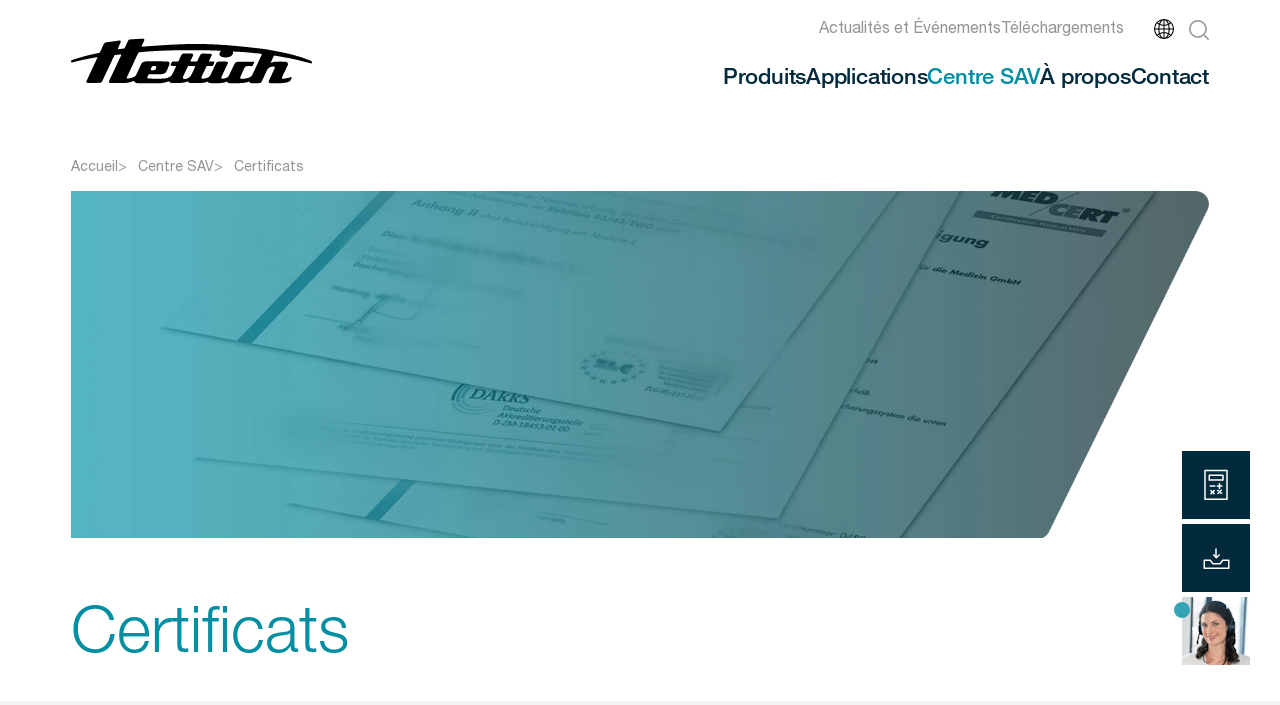

--- FILE ---
content_type: text/html; charset=utf-8
request_url: https://www.hettichlab.com/fr/centre-sav/certificats/
body_size: 15577
content:
<!DOCTYPE html>
<html lang="fr">
<head>

<meta charset="utf-8">
<!-- 
	Konzeption, Design und Entwicklung von
	
	
	██████  ██  ██████  ██ ████████    ██      ██    ██
	██   ██ ██ ██       ██    ██       ██       ██  ██
	██   ██ ██ ██   ███ ██    ██       ██        ████
	██   ██ ██ ██    ██ ██    ██       ██         ██
	██████  ██  ██████  ██    ██    ██ ███████    ██
	
	
	https://digit.ly

	This website is powered by TYPO3 - inspiring people to share!
	TYPO3 is a free open source Content Management Framework initially created by Kasper Skaarhoj and licensed under GNU/GPL.
	TYPO3 is copyright 1998-2026 of Kasper Skaarhoj. Extensions are copyright of their respective owners.
	Information and contribution at https://typo3.org/
-->


<link rel="icon" href="/_assets/8e3f2035b889bea3b860ea4072202867/images/Icons/favicon.ico" type="image/vnd.microsoft.icon">
<title>Certificats : Qualité et conformité: Hettich</title>
<meta http-equiv="x-ua-compatible" content="IE=edge">
<meta name="generator" content="TYPO3 CMS">
<meta name="description" content="Accédez aux certificats Hettich, incluant ISO 9001, ISO 14001 et ISO 13485, qui témoignent de notre engagement envers la qualité et les normes réglementaires.">
<meta name="viewport" content="width=device-width, initial-scale=1">
<meta name="robots" content="index,follow">
<meta property="og:title" content="Certificats : Qualité et conformité">
<meta name="twitter:card" content="summary">
<meta name="apple-mobile-web-app-capable" content="no">


<link rel="stylesheet" href="/typo3temp/assets/css/0121f437a195159e1d012c0a304513cd.css?1744012212" media="all">
<link rel="stylesheet" href="/_assets/8e3f2035b889bea3b860ea4072202867/dist/bootstrap.css?1768914292" media="all">
<link rel="stylesheet" href="/_assets/8e3f2035b889bea3b860ea4072202867/dist/app.css?1768914292" media="all">






<link rel="preconnect" href="https://c.delivery.consentmanager.net" crossorigin="anonymous">
            <link rel="preconnect" href="https://www.gstatic.com" crossorigin="anonymous">
            <link rel="preconnect" href="https://www.googletagmanager.com" crossorigin="anonymous">
            <link rel="preload" href="https://cdn.consentmanager.net/delivery/autoblocking/7ff2bd2371c8e.js">
            <script fetchpriority="high" type="text/javascript" data-cmp-ab="1" src="https://cdn.consentmanager.net/delivery/autoblocking/7ff2bd2371c8e.js" data-cmp-host="c.delivery.consentmanager.net" data-cmp-cdn="cdn.consentmanager.net" data-cmp-codesrc="1"></script>            <script>
              window.dataLayer = window.dataLayer || [];
              function gtag() {
                dataLayer.push(arguments)
              }
              gtag("consent", "default", {
                ad_personalization: "denied",
                ad_storage: "denied",
                ad_user_data: "denied",
                analytics_storage: "denied",
                functionality_storage: "denied",
                personalization_storage: "denied",
                security_storage: "granted",
                wait_for_update: 500
              });
            </script>
            <!-- Google Tag Manager -->
            <script>(function(w,d,s,l,i){w[l]=w[l]||[];w[l].push({'gtm.start':new Date().getTime(),event:'gtm.js'});var f=d.getElementsByTagName(s)[0],j=d.createElement(s),dl=l!='dataLayer'?'&l='+l:'';j.async=true;j.src='https://www.googletagmanager.com/gtm.js?id='+i+dl;f.parentNode.insertBefore(j,f);})(window,document,'script','dataLayer','GTM-WGZSR43D');</script>
            <script>
                var regionMapping = {
                    'worldwide': 'GTM-W88VG6P5',
                    'asia_pacific': 'GTM-PP9NWPJ4',
                    'benelux': 'GTM-WRZGJV7',
                    'france': 'GTM-WNT6993J',
                    'switzerland': 'GTM-W56L9SJV',
                    'north_america': 'GTM-TJ475WPG',
                    'china': 'GTM-TLWGHZW5'
                };

                var pathSegments = window.location.pathname.split('/').filter(Boolean);
                var firstSegment = pathSegments.length > 0 ? pathSegments[0] : '';

                var region = 'worldwide';

                if (['en-sg'].includes(firstSegment)) { region = 'asia_pacific'; }
                else if (['en-nl', 'nl-nl'].includes(firstSegment)) { region = 'benelux'; }
                else if (['fr-fr'].includes(firstSegment)) { region = 'france'; }
                else if (['en-ch', 'de-ch', 'fr-ch'].includes(firstSegment)) { region = 'switzerland'; }
                else if (['en-us'].includes(firstSegment)) { region = 'north_america'; }
                else if (['zh-cn'].includes(firstSegment)) { region = 'china'; }

                var selectedGTM = regionMapping[region];

                window.dataLayerRegion = window.dataLayerRegion || [];
                window.dataLayerRegion.push({'region': region});

                (function(w,d,s,l,i){
                    w[l]=w[l]||[];
                    w[l].push({'gtm.start': new Date().getTime(),event:'gtm.js'});
                    var f=d.getElementsByTagName(s)[0], j=d.createElement(s),dl=l!='dataLayerRegion'?'&l='+l:'';
                    j.async=true;
                    j.src='https://www.googletagmanager.com/gtm.js?id='+i+dl;
                    f.parentNode.insertBefore(j,f);
                })(window,document,'script','dataLayerRegion', selectedGTM);
            </script>
            <!-- End Google Tag Manager --><link rel="apple-touch-icon" sizes="180x180" href="/_assets/8e3f2035b889bea3b860ea4072202867/images/Icons/apple-touch-icon.png">
<link rel="icon" type="image/png" sizes="32x32" href="/_assets/8e3f2035b889bea3b860ea4072202867/images/Icons/favicon-32x32.png">
<link rel="icon" type="image/png" sizes="16x16" href="/_assets/8e3f2035b889bea3b860ea4072202867/images/Icons/favicon-16x16.png">
<link rel="manifest" href="/_assets/8e3f2035b889bea3b860ea4072202867/images/Icons/site.webmanifest">
<link rel="mask-icon" href="/_assets/8e3f2035b889bea3b860ea4072202867/images/Icons/safari-pinned-tab.svg" color="#33a5b5">
<link rel="shortcut icon" href="/_assets/8e3f2035b889bea3b860ea4072202867/images/Icons/favicon.ico">
<meta name="msapplication-TileColor" content="#da532c">
<meta name="msapplication-config" content="/_assets/8e3f2035b889bea3b860ea4072202867/images/Icons/browserconfig.xml">
<meta name="theme-color" content="#ffffff">
<link rel="canonical" href="https://www.hettichlab.com/fr/centre-sav/certificats/"/>

<link rel="alternate" hreflang="en" href="https://www.hettichlab.com/support-center/certificates/"/>
<link rel="alternate" hreflang="de" href="https://www.hettichlab.com/de/support-center/zertifikate/"/>
<link rel="alternate" hreflang="fr" href="https://www.hettichlab.com/fr/centre-sav/certificats/"/>
<link rel="alternate" hreflang="es" href="https://www.hettichlab.com/es/centro-de-soporte/certificates/"/>
<link rel="alternate" hreflang="ru" href="https://www.hettichlab.com/ru/centr-podderzhki/certificates/"/>
<link rel="alternate" hreflang="x-default" href="https://www.hettichlab.com/support-center/certificates/"/>
<script type="application/ld+json" id="ext-schema-jsonld">{"@context":"https://schema.org/","@type":"BreadcrumbList","itemListElement":[{"@type":"ListItem","item":{"@type":"WebPage","@id":"https://www.hettichlab.com/fr/"},"name":"Accueil","position":"1"},{"@type":"ListItem","item":{"@type":"WebPage","@id":"https://www.hettichlab.com/fr/centre-sav/"},"name":"Centre SAV","position":"2"},{"@type":"ListItem","item":{"@type":"WebPage","@id":"https://www.hettichlab.com/fr/centre-sav/certificats/"},"name":"Certificats","position":"3"}]}</script>
</head>
<body>
<header class="page-header">
    <page-bar class="page-header__bar">
        <div class="container page-header__inner">
            <div class="row">
                <div class="col-6 col-lg-2 col-xl-3 d-flex align-items-end">
                    <a class="page-header__brand" href="/fr/">
                        <img src="/_assets/8e3f2035b889bea3b860ea4072202867/images/logo.svg" width="340" height="30" alt="" />
                    </a>
                </div>

                <div class="col-3 offset-3 col-lg-10 col-xl-9 offset-lg-0 d-flex flex-column justify-content-center">
                    
    <page-mobilenav class="mobilenav d-lg-none">
        <button class="mobilenav__trigger">
            <img class="mobilenav__trigger_open" src="/_assets/8e3f2035b889bea3b860ea4072202867/images/svg/trigger_open.svg" width="22" height="14" alt="" />
            <img class="mobilenav__trigger_close" src="/_assets/8e3f2035b889bea3b860ea4072202867/images/svg/trigger_close.svg" width="16" height="16" alt="" />
        </button>
        <nav class="mobilenav__content">
            <div class="container px-30px px-sm-0 position-relative overflow-x-hidden h-100">
                <div class="row gx-0 mobilenav__main border-bottom  pt-30px">
                    <ul class="mobilenav__list mobilenav__list_has-chevron is-active">
                        
                            <li class="mobilenav__list__item">
                                <a href="/fr/produits/" class="mobilenav__list__link"
                                    target=""
                                    title="Produits">Produits</a>
                                
                                    
    
        <ul class="mobilenav__list mobilenav__list_nested ">
            <button class="mobilenav__list__return">
                retour
            </button>
            <li class="mobilenav__list__top"><a href="/fr/produits/">Produits</a></li>
            
                <li class="mobilenav__list__item">
                    <a href="/fr/produits/centrifugeuses/" class="mobilenav__list__link" target=""
                        title="Centrifugeuses">Centrifugeuses</a>
                    
                        
    
        <ul class="mobilenav__list mobilenav__list_nested ">
            <button class="mobilenav__list__return">
                retour
            </button>
            <li class="mobilenav__list__top"><a href="/fr/produits/centrifugeuses/">Centrifugeuses</a></li>
            
                <li class="mobilenav__list__item">
                    <a href="/fr/produits/centrifugeuses/" class="mobilenav__list__link
                        mobilenav__list__link_no-children" target=""
                        title="Aperçu des centrifugeuses">Aperçu des centrifugeuses</a>
                    
                </li>
            
                <li class="mobilenav__list__item">
                    <a href="/fr/produits/centrifugeuses/petites-centrifugeuses/" class="mobilenav__list__link" target=""
                        title="Petites centrifugeuses">Petites centrifugeuses</a>
                    
                        
    
        <ul class="mobilenav__list mobilenav__list_nested ">
            <button class="mobilenav__list__return">
                retour
            </button>
            <li class="mobilenav__list__top"><a href="/fr/produits/centrifugeuses/petites-centrifugeuses/">Petites centrifugeuses</a></li>
            
                <li class="mobilenav__list__item">
                    <a href="/fr/produits/centrifugeuses/petites-centrifugeuses/" class="mobilenav__list__link
                        mobilenav__list__link_no-children" target=""
                        title="Pour Aperçu">Pour Aperçu</a>
                    
                </li>
            
                <li class="mobilenav__list__item">
                    <a href="/fr/produits/centrifugeuses/petites-centrifugeuses/centrifugeuse-manuelle/" class="mobilenav__list__link
                        mobilenav__list__link_no-children" target=""
                        title="CENTRIFUGEUSE MANUELLE">CENTRIFUGEUSE MANUELLE</a>
                    
                </li>
            
                <li class="mobilenav__list__item">
                    <a href="/fr/produits/centrifugeuses/petites-centrifugeuses/eba-200-200-s/" class="mobilenav__list__link
                        mobilenav__list__link_no-children" target=""
                        title="EBA 200 | 200 S">EBA 200 | 200 S</a>
                    
                </li>
            
                <li class="mobilenav__list__item">
                    <a href="/fr/produits/centrifugeuses/petites-centrifugeuses/eba-270/" class="mobilenav__list__link
                        mobilenav__list__link_no-children" target=""
                        title="EBA 270">EBA 270</a>
                    
                </li>
            
                <li class="mobilenav__list__item">
                    <a href="/fr/produits/centrifugeuses/petites-centrifugeuses/eba-280-280-s/" class="mobilenav__list__link
                        mobilenav__list__link_no-children" target=""
                        title="EBA 280 | 280 S">EBA 280 | 280 S</a>
                    
                </li>
            
                <li class="mobilenav__list__item">
                    <a href="/fr/produits/centrifugeuses/petites-centrifugeuses/haematokrit-200/" class="mobilenav__list__link
                        mobilenav__list__link_no-children" target=""
                        title="HAEMATOKRIT 200">HAEMATOKRIT 200</a>
                    
                </li>
            
            
        </ul>
    

                    
                </li>
            
                <li class="mobilenav__list__item">
                    <a href="/fr/produits/centrifugeuses/micro-centrifugeuse/" class="mobilenav__list__link" target=""
                        title="Micro centrifugeuses">Micro centrifugeuses</a>
                    
                        
    
        <ul class="mobilenav__list mobilenav__list_nested ">
            <button class="mobilenav__list__return">
                retour
            </button>
            <li class="mobilenav__list__top"><a href="/fr/produits/centrifugeuses/micro-centrifugeuse/">Micro centrifugeuses</a></li>
            
                <li class="mobilenav__list__item">
                    <a href="/fr/produits/centrifugeuses/micro-centrifugeuse/" class="mobilenav__list__link
                        mobilenav__list__link_no-children" target=""
                        title="Pour Aperçu">Pour Aperçu</a>
                    
                </li>
            
                <li class="mobilenav__list__item">
                    <a href="/fr/produits/centrifugeuses/micro-centrifugeuse/mikro-185/" class="mobilenav__list__link
                        mobilenav__list__link_no-children" target=""
                        title="MIKRO 185">MIKRO 185</a>
                    
                </li>
            
                <li class="mobilenav__list__item">
                    <a href="/fr/produits/centrifugeuses/micro-centrifugeuse/mikro-20-20-r/" class="mobilenav__list__link
                        mobilenav__list__link_no-children" target=""
                        title="MIKRO 2.0 | 2.0 R">MIKRO 2.0 | 2.0 R</a>
                    
                </li>
            
                <li class="mobilenav__list__item">
                    <a href="/fr/produits/centrifugeuses/micro-centrifugeuse/mikro-200-200-r/" class="mobilenav__list__link
                        mobilenav__list__link_no-children" target=""
                        title="MIKRO 200 | 200 R">MIKRO 200 | 200 R</a>
                    
                </li>
            
                <li class="mobilenav__list__item">
                    <a href="/fr/produits/centrifugeuses/micro-centrifugeuse/mikro-220-220-r/" class="mobilenav__list__link
                        mobilenav__list__link_no-children" target=""
                        title="MIKRO 220 | 220 R">MIKRO 220 | 220 R</a>
                    
                </li>
            
            
        </ul>
    

                    
                </li>
            
                <li class="mobilenav__list__item">
                    <a href="/fr/produits/centrifugeuses/centrifugeuses-de-paillasse/" class="mobilenav__list__link" target=""
                        title="Centrifugeuses de paillasse">Centrifugeuses de paillasse</a>
                    
                        
    
        <ul class="mobilenav__list mobilenav__list_nested ">
            <button class="mobilenav__list__return">
                retour
            </button>
            <li class="mobilenav__list__top"><a href="/fr/produits/centrifugeuses/centrifugeuses-de-paillasse/">Centrifugeuses de paillasse</a></li>
            
                <li class="mobilenav__list__item">
                    <a href="/fr/produits/centrifugeuses/centrifugeuses-de-paillasse/" class="mobilenav__list__link
                        mobilenav__list__link_no-children" target=""
                        title="Pour Aperçu">Pour Aperçu</a>
                    
                </li>
            
                <li class="mobilenav__list__item">
                    <a href="/fr/produits/centrifugeuses/centrifugeuses-de-paillasse/rotofix-32-a/" class="mobilenav__list__link
                        mobilenav__list__link_no-children" target=""
                        title="ROTOFIX 32 A">ROTOFIX 32 A</a>
                    
                </li>
            
                <li class="mobilenav__list__item">
                    <a href="/fr/produits/centrifugeuses/centrifugeuses-de-paillasse/universal-320-320-r/" class="mobilenav__list__link
                        mobilenav__list__link_no-children" target=""
                        title="UNIVERSAL 320 | 320 R">UNIVERSAL 320 | 320 R</a>
                    
                </li>
            
                <li class="mobilenav__list__item">
                    <a href="/fr/produits/centrifugeuses/centrifugeuses-de-paillasse/rotina-380-380-r/" class="mobilenav__list__link
                        mobilenav__list__link_no-children" target=""
                        title="ROTINA 380 | 380 R">ROTINA 380 | 380 R</a>
                    
                </li>
            
                <li class="mobilenav__list__item">
                    <a href="/fr/produits/centrifugeuses/centrifugeuses-de-paillasse/rotina-420-420-r/" class="mobilenav__list__link
                        mobilenav__list__link_no-children" target=""
                        title="ROTINA 420 | 420 R">ROTINA 420 | 420 R</a>
                    
                </li>
            
                <li class="mobilenav__list__item">
                    <a href="/fr/produits/centrifugeuses/centrifugeuses-de-paillasse/rotanta-460-460-r/" class="mobilenav__list__link
                        mobilenav__list__link_no-children" target=""
                        title="ROTANTA 460 | 460 R">ROTANTA 460 | 460 R</a>
                    
                </li>
            
                <li class="mobilenav__list__item">
                    <a href="/fr/produits/centrifugeuses/centrifugeuses-de-paillasse/rotofix-46-h/" class="mobilenav__list__link
                        mobilenav__list__link_no-children" target=""
                        title="ROTOFIX 46 H">ROTOFIX 46 H</a>
                    
                </li>
            
            
        </ul>
    

                    
                </li>
            
                <li class="mobilenav__list__item">
                    <a href="/fr/produits/centrifugeuses/centrifugeuses-sur-pieds/" class="mobilenav__list__link" target=""
                        title="Centrifugeuses sur pieds">Centrifugeuses sur pieds</a>
                    
                        
    
        <ul class="mobilenav__list mobilenav__list_nested ">
            <button class="mobilenav__list__return">
                retour
            </button>
            <li class="mobilenav__list__top"><a href="/fr/produits/centrifugeuses/centrifugeuses-sur-pieds/">Centrifugeuses sur pieds</a></li>
            
                <li class="mobilenav__list__item">
                    <a href="/fr/produits/centrifugeuses/centrifugeuses-sur-pieds/" class="mobilenav__list__link
                        mobilenav__list__link_no-children" target=""
                        title="Pour Aperçu">Pour Aperçu</a>
                    
                </li>
            
                <li class="mobilenav__list__item">
                    <a href="/fr/produits/centrifugeuses/centrifugeuses-sur-pieds/rotanta-460-rc-460-rf/" class="mobilenav__list__link
                        mobilenav__list__link_no-children" target=""
                        title="ROTANTA 460 RC | 460 RF">ROTANTA 460 RC | 460 RF</a>
                    
                </li>
            
                <li class="mobilenav__list__item">
                    <a href="/fr/produits/centrifugeuses/centrifugeuses-sur-pieds/rotixa-500-rs/" class="mobilenav__list__link
                        mobilenav__list__link_no-children" target=""
                        title="ROTIXA 500 RS">ROTIXA 500 RS</a>
                    
                </li>
            
                <li class="mobilenav__list__item">
                    <a href="/fr/produits/centrifugeuses/centrifugeuses-sur-pieds/roto-silenta-630-rs/" class="mobilenav__list__link
                        mobilenav__list__link_no-children" target=""
                        title="ROTO SILENTA 630 RS">ROTO SILENTA 630 RS</a>
                    
                </li>
            
            
        </ul>
    

                    
                </li>
            
                <li class="mobilenav__list__item">
                    <a href="/fr/produits/centrifugeuses/centrifugeuse-lave-cellules/rotolavit-ii/" class="mobilenav__list__link" target=""
                        title="Centrifugeuse lave cellules">Centrifugeuse lave cellules</a>
                    
                        
    
        <ul class="mobilenav__list mobilenav__list_nested ">
            <button class="mobilenav__list__return">
                retour
            </button>
            <li class="mobilenav__list__top"><a href="/fr/produits/centrifugeuses/centrifugeuse-lave-cellules/rotolavit-ii/">Centrifugeuse lave cellules</a></li>
            
                <li class="mobilenav__list__item">
                    <a href="/fr/produits/centrifugeuses/centrifugeuse-lave-cellules/rotolavit-ii/" class="mobilenav__list__link
                        mobilenav__list__link_no-children" target=""
                        title="ROTOLAVIT II">ROTOLAVIT II</a>
                    
                </li>
            
            
        </ul>
    

                    
                </li>
            
                <li class="mobilenav__list__item">
                    <a href="/fr/produits/centrifugeuses/centrifugeuse-double-rotation/zentrimix-380-r/" class="mobilenav__list__link" target=""
                        title="Centrifugeuse double rotation">Centrifugeuse double rotation</a>
                    
                        
    
        <ul class="mobilenav__list mobilenav__list_nested ">
            <button class="mobilenav__list__return">
                retour
            </button>
            <li class="mobilenav__list__top"><a href="/fr/produits/centrifugeuses/centrifugeuse-double-rotation/zentrimix-380-r/">Centrifugeuse double rotation</a></li>
            
                <li class="mobilenav__list__item">
                    <a href="/fr/produits/centrifugeuses/centrifugeuse-double-rotation/zentrimix-380-r/" class="mobilenav__list__link
                        mobilenav__list__link_no-children" target=""
                        title="ZentriMix 380 R">ZentriMix 380 R</a>
                    
                </li>
            
            
        </ul>
    

                    
                </li>
            
                <li class="mobilenav__list__item">
                    <a href="/fr/produits/centrifugeuses/centrifugeuses-robotic/" class="mobilenav__list__link" target=""
                        title="Centrifugeuses robotic">Centrifugeuses robotic</a>
                    
                        
    
        <ul class="mobilenav__list mobilenav__list_nested ">
            <button class="mobilenav__list__return">
                retour
            </button>
            <li class="mobilenav__list__top"><a href="/fr/produits/centrifugeuses/centrifugeuses-robotic/">Centrifugeuses robotic</a></li>
            
                <li class="mobilenav__list__item">
                    <a href="/fr/produits/centrifugeuses/centrifugeuses-robotic/" class="mobilenav__list__link
                        mobilenav__list__link_no-children" target=""
                        title="Pour Aperçu">Pour Aperçu</a>
                    
                </li>
            
                <li class="mobilenav__list__item">
                    <a href="/fr/produits/centrifugeuses/centrifugeuses-robotic/mikro-220-robotic/" class="mobilenav__list__link
                        mobilenav__list__link_no-children" target=""
                        title="MIKRO 220 Robotic">MIKRO 220 Robotic</a>
                    
                </li>
            
                <li class="mobilenav__list__item">
                    <a href="/fr/produits/centrifugeuses/centrifugeuses-robotic/sbs-300-300-r-robotic/" class="mobilenav__list__link
                        mobilenav__list__link_no-children" target=""
                        title="SBS 300 | 300 R Robotic">SBS 300 | 300 R Robotic</a>
                    
                </li>
            
                <li class="mobilenav__list__item">
                    <a href="/fr/produits/centrifugeuses/centrifugeuses-robotic/rotina-380-380-rc-robotic/" class="mobilenav__list__link
                        mobilenav__list__link_no-children" target=""
                        title="ROTINA 380 | 380 RC Robotic">ROTINA 380 | 380 RC Robotic</a>
                    
                </li>
            
                <li class="mobilenav__list__item">
                    <a href="/fr/produits/centrifugeuses/centrifugeuses-robotic/rotanta-460-robotic/" class="mobilenav__list__link
                        mobilenav__list__link_no-children" target=""
                        title="ROTANTA 460 Robotic">ROTANTA 460 Robotic</a>
                    
                </li>
            
            
        </ul>
    

                    
                </li>
            
            
        </ul>
    

                    
                </li>
            
                <li class="mobilenav__list__item">
                    <a href="/fr/produits/incubateurs/" class="mobilenav__list__link" target=""
                        title="Incubateurs">Incubateurs</a>
                    
                        
    
        <ul class="mobilenav__list mobilenav__list_nested ">
            <button class="mobilenav__list__return">
                retour
            </button>
            <li class="mobilenav__list__top"><a href="/fr/produits/incubateurs/">Incubateurs</a></li>
            
                <li class="mobilenav__list__item">
                    <a href="/fr/produits/incubateurs/" class="mobilenav__list__link
                        mobilenav__list__link_no-children" target=""
                        title="Aperçu des Incubateurs">Aperçu des Incubateurs</a>
                    
                </li>
            
                <li class="mobilenav__list__item">
                    <a href="/fr/produits/incubateurs/hettcube-600-600-r/" class="mobilenav__list__link
                        mobilenav__list__link_no-children" target=""
                        title="HettCube 600 | 600 R">HettCube 600 | 600 R</a>
                    
                </li>
            
                <li class="mobilenav__list__item">
                    <a href="/fr/produits/incubateurs/hettcube-400-400-r/" class="mobilenav__list__link
                        mobilenav__list__link_no-children" target=""
                        title="HettCube 400 | 400 R">HettCube 400 | 400 R</a>
                    
                </li>
            
                <li class="mobilenav__list__item">
                    <a href="/fr/produits/incubateurs/hettcube-200-200-r/" class="mobilenav__list__link
                        mobilenav__list__link_no-children" target=""
                        title="HettCube 200 | 200 R">HettCube 200 | 200 R</a>
                    
                </li>
            
                <li class="mobilenav__list__item">
                    <a href="/fr/produits/incubateurs/hettcube-120/" class="mobilenav__list__link
                        mobilenav__list__link_no-children" target=""
                        title="HettCube 120">HettCube 120</a>
                    
                </li>
            
                <li class="mobilenav__list__item">
                    <a href="/fr/produits/incubateurs/hettcube-60/" class="mobilenav__list__link
                        mobilenav__list__link_no-children" target=""
                        title="HettCube 60">HettCube 60</a>
                    
                </li>
            
            
        </ul>
    

                    
                </li>
            
                <li class="mobilenav__list__item">
                    <a href="/fr/produits/refrigerateurs/" class="mobilenav__list__link" target=""
                        title="Réfrigérateurs">Réfrigérateurs</a>
                    
                        
    
        <ul class="mobilenav__list mobilenav__list_nested ">
            <button class="mobilenav__list__return">
                retour
            </button>
            <li class="mobilenav__list__top"><a href="/fr/produits/refrigerateurs/">Réfrigérateurs</a></li>
            
                <li class="mobilenav__list__item">
                    <a href="https://www.hettichlab.com/fr/produits/refrigerateurs/#c27703" class="mobilenav__list__link
                        mobilenav__list__link_no-children" target=""
                        title="Réfrigérateurs de banque de sang">Réfrigérateurs de banque de sang</a>
                    
                </li>
            
                <li class="mobilenav__list__item">
                    <a href="https://www.hettichlab.com/fr/produits/refrigerateurs/#c27718" class="mobilenav__list__link
                        mobilenav__list__link_no-children" target=""
                        title="Réfrigérateurs à médicaments">Réfrigérateurs à médicaments</a>
                    
                </li>
            
                <li class="mobilenav__list__item">
                    <a href="https://www.hettichlab.com/fr/produits/refrigerateurs/#c27744" class="mobilenav__list__link
                        mobilenav__list__link_no-children" target=""
                        title="Réfrigérateurs de laboratoire">Réfrigérateurs de laboratoire</a>
                    
                </li>
            
                <li class="mobilenav__list__item">
                    <a href="https://www.hettichlab.com/fr/produits/refrigerateurs/#c27740" class="mobilenav__list__link
                        mobilenav__list__link_no-children" target=""
                        title="Réfrigérateurs de salle blanche">Réfrigérateurs de salle blanche</a>
                    
                </li>
            
                <li class="mobilenav__list__item">
                    <a href="https://www.hettichlab.com/fr/produits/refrigerateurs/#c27744" class="mobilenav__list__link
                        mobilenav__list__link_no-children" target=""
                        title="Réfrigérateurs antidéflagrants">Réfrigérateurs antidéflagrants</a>
                    
                </li>
            
            
        </ul>
    

                    
                </li>
            
                <li class="mobilenav__list__item">
                    <a href="/fr/produits/congelateurs/" class="mobilenav__list__link" target=""
                        title="Congélateurs">Congélateurs</a>
                    
                        
    
        <ul class="mobilenav__list mobilenav__list_nested ">
            <button class="mobilenav__list__return">
                retour
            </button>
            <li class="mobilenav__list__top"><a href="/fr/produits/congelateurs/">Congélateurs</a></li>
            
                <li class="mobilenav__list__item">
                    <a href="https://www.hettichlab.com/fr/produits/congelateurs/#c27853" class="mobilenav__list__link
                        mobilenav__list__link_no-children" target=""
                        title="Congélateurs de plasma sanguin">Congélateurs de plasma sanguin</a>
                    
                </li>
            
                <li class="mobilenav__list__item">
                    <a href="https://www.hettichlab.com/fr/produits/congelateurs/#c27861" class="mobilenav__list__link
                        mobilenav__list__link_no-children" target=""
                        title="Réfrigérateurs à médicaments">Réfrigérateurs à médicaments</a>
                    
                </li>
            
                <li class="mobilenav__list__item">
                    <a href="https://www.hettichlab.com/fr/produits/congelateurs/#c27869" class="mobilenav__list__link
                        mobilenav__list__link_no-children" target=""
                        title="Congélateurs de laboratoire">Congélateurs de laboratoire</a>
                    
                </li>
            
                <li class="mobilenav__list__item">
                    <a href="https://www.hettichlab.com/fr/produits/congelateurs/#c27869" class="mobilenav__list__link
                        mobilenav__list__link_no-children" target=""
                        title="Congélateurs antidéflagrants">Congélateurs antidéflagrants</a>
                    
                </li>
            
            
        </ul>
    

                    
                </li>
            
            <ul class="mobilenav__list  mobilenav__list_support"><li class="text-white">
    
    
        <p class="fw-light text-primary h5 mb-15px">Notre catalogue en ligne avec tous les produits, données techniques et accessoires</p>
<p><a href="https://catalog.hettichlab.com/fr/" target="_blank" class="btn btn-primary" rel="noreferrer">Parcourir le catalogue</a></p>
    
    
</li>
<li class="text-white">
    
    
        <p class="fw-light text-primary h5 mb-15px">Trouvez et configurez votre centrifugeuse idéale</p>
<p><a href="https://www.mycentrifuge.com/fr/" target="_blank" class="btn btn-primary" rel="noreferrer">mycentrifuge.com</a></p>
    
    
</li>
<li class="text-white">
    
    
        <p class="fw-light text-primary h5 mb-15px">Configurez et personnalisez votre incubateur idéal</p>
<p class="mb-20px mb-lg-30px text-lg-h4 text-bluedeep text-lg-light"><a href="https://www.my-incubator.com/fr/" target="_blank" class="btn btn-primary" rel="noreferrer">my-incubator.com</a></p>
    
    
</li>
</ul>
        </ul>
    

                                
                            </li>
                        
                            <li class="mobilenav__list__item">
                                <a href="/fr/applications/" class="mobilenav__list__link"
                                    target=""
                                    title="Applications">Applications</a>
                                
                                    
    
        <ul class="mobilenav__list mobilenav__list_nested ">
            <button class="mobilenav__list__return">
                retour
            </button>
            <li class="mobilenav__list__top"><a href="/fr/applications/">Applications</a></li>
            
                <li class="mobilenav__list__item">
                    <a href="/fr/applications/" class="mobilenav__list__link" target=""
                        title="Aperçu des applications">Aperçu des applications</a>
                    
                        
    
        <ul class="mobilenav__list mobilenav__list_nested ">
            <button class="mobilenav__list__return">
                retour
            </button>
            <li class="mobilenav__list__top"><a href="/fr/applications/">Aperçu des applications</a></li>
            
                <li class="mobilenav__list__item">
                    <a href="/fr/applications/diagnostic-clinique/" class="mobilenav__list__link
                        mobilenav__list__link_no-children" target=""
                        title="Diagnostic clinique">Diagnostic clinique</a>
                    
                </li>
            
                <li class="mobilenav__list__item">
                    <a href="/fr/applications/medecine-transfusionnelle/" class="mobilenav__list__link
                        mobilenav__list__link_no-children" target=""
                        title="Médecine transfusionnelle">Médecine transfusionnelle</a>
                    
                </li>
            
                <li class="mobilenav__list__item">
                    <a href="/fr/applications/sciences-de-la-vie-pharmacie-recherche/" class="mobilenav__list__link
                        mobilenav__list__link_no-children" target=""
                        title="Sciences de la vie / Pharmacie / Recherche">Sciences de la vie / Pharmacie / Recherche</a>
                    
                </li>
            
                <li class="mobilenav__list__item">
                    <a href="/fr/applications/industrie-aliments-et-boissons/" class="mobilenav__list__link
                        mobilenav__list__link_no-children" target=""
                        title="Industrie / Aliments et boissons">Industrie / Aliments et boissons</a>
                    
                </li>
            
                <li class="mobilenav__list__item">
                    <a href="/fr/applications/analyse-environnementale/" class="mobilenav__list__link
                        mobilenav__list__link_no-children" target=""
                        title="Analyse environnementale">Analyse environnementale</a>
                    
                </li>
            
                <li class="mobilenav__list__item">
                    <a href="/fr/produits/centrifugeuses/centrifugeuses-robotic/" class="mobilenav__list__link
                        mobilenav__list__link_no-children" target=""
                        title="Automatisation">Automatisation</a>
                    
                </li>
            
            
        </ul>
    

                    
                </li>
            
            
        </ul>
    

                                
                            </li>
                        
                            <li class="mobilenav__list__item">
                                <a href="/fr/centre-sav/" class="mobilenav__list__link"
                                    target=""
                                    title="Centre SAV">Centre SAV</a>
                                
                                    
    
        <ul class="mobilenav__list mobilenav__list_nested ">
            <button class="mobilenav__list__return">
                retour
            </button>
            <li class="mobilenav__list__top"><a href="/fr/centre-sav/">Centre SAV</a></li>
            
                <li class="mobilenav__list__item">
                    <a href="/fr/centre-sav/" class="mobilenav__list__link" target=""
                        title="Service">Service</a>
                    
                        
    
        <ul class="mobilenav__list mobilenav__list_nested ">
            <button class="mobilenav__list__return">
                retour
            </button>
            <li class="mobilenav__list__top"><a href="/fr/centre-sav/">Service</a></li>
            
                <li class="mobilenav__list__item">
                    <a href="/fr/centre-sav/services/" class="mobilenav__list__link
                        mobilenav__list__link_no-children" target=""
                        title="Services">Services</a>
                    
                </li>
            
                <li class="mobilenav__list__item">
                    <a href="/fr/centre-sav/pieces-de-rechange/" class="mobilenav__list__link
                        mobilenav__list__link_no-children" target=""
                        title="Pièces de rechange">Pièces de rechange</a>
                    
                </li>
            
                <li class="mobilenav__list__item">
                    <a href="/fr/centre-sav/service-faq/" class="mobilenav__list__link
                        mobilenav__list__link_no-children" target=""
                        title="FAQ sur le service">FAQ sur le service</a>
                    
                </li>
            
                <li class="mobilenav__list__item">
                    <a href="/fr/centre-sav/faire-une-demande-de-reparation/" class="mobilenav__list__link
                        mobilenav__list__link_no-children" target=""
                        title="Faire une demande de réparation">Faire une demande de réparation</a>
                    
                </li>
            
            
        </ul>
    

                    
                </li>
            
                <li class="mobilenav__list__item">
                    <a href="/fr/centre-sav/" class="mobilenav__list__link" target=""
                        title="Support">Support</a>
                    
                        
    
        <ul class="mobilenav__list mobilenav__list_nested ">
            <button class="mobilenav__list__return">
                retour
            </button>
            <li class="mobilenav__list__top"><a href="/fr/centre-sav/">Support</a></li>
            
                <li class="mobilenav__list__item">
                    <a href="/fr/centre-sav/certificats/" class="mobilenav__list__link
                        mobilenav__list__link_no-children" target=""
                        title="Certificats">Certificats</a>
                    
                </li>
            
                <li class="mobilenav__list__item">
                    <a href="/fr/centre-sav/configurateurs-de-produits/" class="mobilenav__list__link
                        mobilenav__list__link_no-children" target=""
                        title="Configurateurs de produits">Configurateurs de produits</a>
                    
                </li>
            
                <li class="mobilenav__list__item">
                    <a href="/fr/centre-sav/nettoyage-et-entretien-des-centrifugeuses/" class="mobilenav__list__link
                        mobilenav__list__link_no-children" target=""
                        title="Nettoyage et entretien des centrifugeuses">Nettoyage et entretien des centrifugeuses</a>
                    
                </li>
            
                <li class="mobilenav__list__item">
                    <a href="https://catalog.hettichlab.com/fr/" class="mobilenav__list__link
                        mobilenav__list__link_no-children" target="_blank"
                        title="Catalogue des produits">Catalogue des produits</a>
                    
                </li>
            
                <li class="mobilenav__list__item">
                    <a href="/fr/telechargements/" class="mobilenav__list__link
                        mobilenav__list__link_no-children" target=""
                        title="Centre de téléchargement">Centre de téléchargement</a>
                    
                </li>
            
            
        </ul>
    

                    
                </li>
            
            
        </ul>
    

                                
                            </li>
                        
                            <li class="mobilenav__list__item">
                                <a href="/fr/a-propos/entreprise/" class="mobilenav__list__link"
                                    target=""
                                    title="À propos">À propos</a>
                                
                                    
    
        <ul class="mobilenav__list mobilenav__list_nested ">
            <button class="mobilenav__list__return">
                retour
            </button>
            <li class="mobilenav__list__top"><a href="/fr/a-propos/entreprise/">À propos</a></li>
            
                <li class="mobilenav__list__item">
                    <a href="/fr/a-propos/entreprise/" class="mobilenav__list__link" target=""
                        title="Entreprise">Entreprise</a>
                    
                        
    
        <ul class="mobilenav__list mobilenav__list_nested ">
            <button class="mobilenav__list__return">
                retour
            </button>
            <li class="mobilenav__list__top"><a href="/fr/a-propos/entreprise/">Entreprise</a></li>
            
                <li class="mobilenav__list__item">
                    <a href="/fr/a-propos/entreprise/histoire/" class="mobilenav__list__link
                        mobilenav__list__link_no-children" target=""
                        title="Histoire">Histoire</a>
                    
                </li>
            
                <li class="mobilenav__list__item">
                    <a href="/fr/a-propos/entreprise/conformite/" class="mobilenav__list__link
                        mobilenav__list__link_no-children" target=""
                        title="Conformité">Conformité</a>
                    
                </li>
            
                <li class="mobilenav__list__item">
                    <a href="/fr/a-propos/entreprise/durabilite/" class="mobilenav__list__link
                        mobilenav__list__link_no-children" target=""
                        title="Durabilité">Durabilité</a>
                    
                </li>
            
                <li class="mobilenav__list__item">
                    <a href="/fr/a-propos/entreprise/refrigerant/" class="mobilenav__list__link
                        mobilenav__list__link_no-children" target=""
                        title="Réfrigérant">Réfrigérant</a>
                    
                </li>
            
                <li class="mobilenav__list__item">
                    <a href="/fr/a-propos/entreprise/systeme-de-signalement/" class="mobilenav__list__link
                        mobilenav__list__link_no-children" target=""
                        title="Système de signalement">Système de signalement</a>
                    
                </li>
            
                <li class="mobilenav__list__item">
                    <a href="/fr/contact/" class="mobilenav__list__link
                        mobilenav__list__link_no-children" target=""
                        title="Contact">Contact</a>
                    
                </li>
            
            
        </ul>
    

                    
                </li>
            
                <li class="mobilenav__list__item">
                    <a href="/fr/a-propos/entreprise/" class="mobilenav__list__link" target=""
                        title="Hettich Group">Hettich Group</a>
                    
                        
    
        <ul class="mobilenav__list mobilenav__list_nested ">
            <button class="mobilenav__list__return">
                retour
            </button>
            <li class="mobilenav__list__top"><a href="/fr/a-propos/entreprise/">Hettich Group</a></li>
            
                <li class="mobilenav__list__item">
                    <a href="https://www.hettichlab.com/en-sg/" class="mobilenav__list__link
                        mobilenav__list__link_no-children" target="_blank"
                        title="Asia Pacific">Asia Pacific</a>
                    
                </li>
            
                <li class="mobilenav__list__item">
                    <a href="https://www.hettichlab.com/en-nl/" class="mobilenav__list__link
                        mobilenav__list__link_no-children" target="_blank"
                        title="Benelux">Benelux</a>
                    
                </li>
            
                <li class="mobilenav__list__item">
                    <a href="https://www.hettichlab.com/zh-cn/" class="mobilenav__list__link
                        mobilenav__list__link_no-children" target=""
                        title="China">China</a>
                    
                </li>
            
                <li class="mobilenav__list__item">
                    <a href="https://www.hettichlab.com/fr-fr/" class="mobilenav__list__link
                        mobilenav__list__link_no-children" target="_blank"
                        title="France">France</a>
                    
                </li>
            
                <li class="mobilenav__list__item">
                    <a href="https://kirsch-medical.fr/" class="mobilenav__list__link
                        mobilenav__list__link_no-children" target="_blank"
                        title="Kirsch Medical">Kirsch Medical</a>
                    
                </li>
            
                <li class="mobilenav__list__item">
                    <a href="https://www.hettichlab.com/fr-ch/" class="mobilenav__list__link
                        mobilenav__list__link_no-children" target="_blank"
                        title="Switzerland">Switzerland</a>
                    
                </li>
            
                <li class="mobilenav__list__item">
                    <a href="https://www.hettweb.com/" class="mobilenav__list__link
                        mobilenav__list__link_no-children" target="Hettich Instruments, L.P."
                        title="USA">USA</a>
                    
                </li>
            
            
        </ul>
    

                    
                </li>
            
            
        </ul>
    

                                
                            </li>
                        
                            <li class="mobilenav__list__item">
                                <a href="/fr/contact/" class="mobilenav__list__link mobilenav__list__link_no-children"
                                    target=""
                                    title="Contact">Contact</a>
                                
                            </li>
                        
                    </ul>
                </div>
                <div class="row gx-0">
                    <div class="border-top border-bottom border-white py-20px">
                        <ul class="metanav__list">
                            
                                <li
                                    class="metanav__item">
                                    <a href="/fr/actualites-et-evenements/" target=""
                                        title="Actualités et Événements">
                                        Actualités et Événements
                                    </a>
                                </li>
                            
                                <li
                                    class="metanav__item">
                                    <a href="/fr/telechargements/" target=""
                                        title="Téléchargements">
                                        Téléchargements
                                    </a>
                                </li>
                            
                        </ul>
                    </div>
                    <div>
                        <div class="d-flex pt-40px">
                            <page-language class="language">
                                <div class="language__trigger cursor-point "></div>
                                <section class="language__content bg-secondary py-30px py-lg-50px">
                                    <div class="container">
                                        <button class="language__return">
                                            retour
                                        </button>
                                        <div class="row">
                                            <div class=" col-12  col-xxl-6">
                                                <p class="h3 text-white mb-5px ">
                                                    Veuillez sélectionner votre région et votre langue.
                                                </p>
                                            </div>
                                            <div class="col-12"></div>
                                            <div class="col-12 col-lg-5">
                                                <div class="col-12 col-lg-5">
                                                    
                                                        
                                                        
                                                        <div
                                                            class="d-flex flex-column flex-sm-row  align-items-start align-items-sm-center py-10px py-lg-20px ">
                                                            <div class="language__col">
                                                                <p class="text-white text-bold mb-0 type-14 type-xl-16">
                                                                    Worldwide
                                                                </p>
                                                            </div>
                                                            <div class="col-12 col-sm-auto">
                                                                <ul
                                                                    class="list-horizontal  column-gap-10px column-gap-xl-15px type-14 type-xl-16">
                                                                    
                                                                            
                                                                                
                                                                                        <li class="text-bluelight"><a
                                                                                                href="/support-center/certificates/"
                                                                                                hreflang="en">English</a>
                                                                                        </li>
                                                                                    
                                                                            
                                                                                
                                                                                        <li class="text-bluelight"><a
                                                                                                href="/de/support-center/zertifikate/"
                                                                                                hreflang="de">Deutsch</a>
                                                                                        </li>
                                                                                    
                                                                            
                                                                                
                                                                                        <li class="text-bluelight"><a
                                                                                                href="/fr/centre-sav/certificats/"
                                                                                                hreflang="fr">Français</a>
                                                                                        </li>
                                                                                    
                                                                            
                                                                                
                                                                                        <li class="text-bluelight"><a
                                                                                                href="/es/centro-de-soporte/certificates/"
                                                                                                hreflang="es">Español</a>
                                                                                        </li>
                                                                                    
                                                                            
                                                                                
                                                                                        <li class="text-bluelight"><a
                                                                                                href="/ru/centr-podderzhki/certificates/"
                                                                                                hreflang="ru">Русский</a>
                                                                                        </li>
                                                                                    
                                                                            
                                                                        
                                                                </ul>
                                                            </div>
                                                        </div>
                                                    
                                                        
                                                        
                                                                
                                                            
                                                        <div
                                                            class="d-flex flex-column flex-sm-row  align-items-start align-items-sm-center py-10px py-lg-20px border-bluelight border-top">
                                                            <div class="language__col">
                                                                <p class="text-white text-bold mb-0 type-14 type-xl-16">
                                                                    Asia Pacific
                                                                </p>
                                                            </div>
                                                            <div class="col-12 col-sm-auto">
                                                                <ul
                                                                    class="list-horizontal  column-gap-10px column-gap-xl-15px type-14 type-xl-16">
                                                                    
                                                                            
                                                                                
                                                                                    <li class="text-bluelight"><a
                                                                                            href="/en-sg/"
                                                                                            hreflang="en-SG">English</a>
                                                                                    </li>
                                                                                
                                                                            
                                                                        
                                                                </ul>
                                                            </div>
                                                        </div>
                                                    
                                                        
                                                        
                                                                
                                                            
                                                        <div
                                                            class="d-flex flex-column flex-sm-row  align-items-start align-items-sm-center py-10px py-lg-20px border-bluelight border-top">
                                                            <div class="language__col">
                                                                <p class="text-white text-bold mb-0 type-14 type-xl-16">
                                                                    Benelux
                                                                </p>
                                                            </div>
                                                            <div class="col-12 col-sm-auto">
                                                                <ul
                                                                    class="list-horizontal  column-gap-10px column-gap-xl-15px type-14 type-xl-16">
                                                                    
                                                                            
                                                                                
                                                                                    <li class="text-bluelight"><a
                                                                                            href="/en-nl/"
                                                                                            hreflang="en-NL">English</a>
                                                                                    </li>
                                                                                
                                                                            
                                                                                
                                                                                    <li class="text-bluelight"><a
                                                                                            href="/nl-nl/"
                                                                                            hreflang="nl-NL">Dutch</a>
                                                                                    </li>
                                                                                
                                                                            
                                                                        
                                                                </ul>
                                                            </div>
                                                        </div>
                                                    
                                                        
                                                        
                                                                
                                                            
                                                        <div
                                                            class="d-flex flex-column flex-sm-row  align-items-start align-items-sm-center py-10px py-lg-20px border-bluelight border-top">
                                                            <div class="language__col">
                                                                <p class="text-white text-bold mb-0 type-14 type-xl-16">
                                                                    France
                                                                </p>
                                                            </div>
                                                            <div class="col-12 col-sm-auto">
                                                                <ul
                                                                    class="list-horizontal  column-gap-10px column-gap-xl-15px type-14 type-xl-16">
                                                                    
                                                                            
                                                                                
                                                                                    <li class="text-bluelight"><a
                                                                                            href="/fr-fr/"
                                                                                            hreflang="fr-FR">Français</a>
                                                                                    </li>
                                                                                
                                                                            
                                                                        
                                                                </ul>
                                                            </div>
                                                        </div>
                                                    
                                                        
                                                        
                                                                
                                                            
                                                        <div
                                                            class="d-flex flex-column flex-sm-row  align-items-start align-items-sm-center py-10px py-lg-20px border-bluelight border-top">
                                                            <div class="language__col">
                                                                <p class="text-white text-bold mb-0 type-14 type-xl-16">
                                                                    Switzerland
                                                                </p>
                                                            </div>
                                                            <div class="col-12 col-sm-auto">
                                                                <ul
                                                                    class="list-horizontal  column-gap-10px column-gap-xl-15px type-14 type-xl-16">
                                                                    
                                                                            
                                                                                
                                                                                    <li class="text-bluelight"><a
                                                                                            href="/en-ch/"
                                                                                            hreflang="en-CH">English</a>
                                                                                    </li>
                                                                                
                                                                            
                                                                                
                                                                                    <li class="text-bluelight"><a
                                                                                            href="/de-ch/"
                                                                                            hreflang="de-CH">Deutsch</a>
                                                                                    </li>
                                                                                
                                                                            
                                                                                
                                                                                    <li class="text-bluelight"><a
                                                                                            href="/fr-ch/"
                                                                                            hreflang="fr-CH">Français</a>
                                                                                    </li>
                                                                                
                                                                            
                                                                        
                                                                </ul>
                                                            </div>
                                                        </div>
                                                    
                                                        
                                                        
                                                                
                                                            
                                                        <div
                                                            class="d-flex flex-column flex-sm-row  align-items-start align-items-sm-center py-10px py-lg-20px border-bluelight border-top">
                                                            <div class="language__col">
                                                                <p class="text-white text-bold mb-0 type-14 type-xl-16">
                                                                    North America
                                                                </p>
                                                            </div>
                                                            <div class="col-12 col-sm-auto">
                                                                <ul
                                                                    class="list-horizontal  column-gap-10px column-gap-xl-15px type-14 type-xl-16">
                                                                    
                                                                            
                                                                                
                                                                                    <li class="text-bluelight"><a
                                                                                            href="/en-us/"
                                                                                            hreflang="en">English</a>
                                                                                    </li>
                                                                                
                                                                            
                                                                        
                                                                </ul>
                                                            </div>
                                                        </div>
                                                    
                                                        
                                                        
                                                                
                                                            
                                                        <div
                                                            class="d-flex flex-column flex-sm-row  align-items-start align-items-sm-center py-10px py-lg-20px border-bluelight border-top">
                                                            <div class="language__col">
                                                                <p class="text-white text-bold mb-0 type-14 type-xl-16">
                                                                    China
                                                                </p>
                                                            </div>
                                                            <div class="col-12 col-sm-auto">
                                                                <ul
                                                                    class="list-horizontal  column-gap-10px column-gap-xl-15px type-14 type-xl-16">
                                                                    
                                                                            
                                                                                
                                                                                    <li class="text-bluelight"><a
                                                                                            href="/china/"
                                                                                            hreflang="zh-cn">汉语</a>
                                                                                    </li>
                                                                                
                                                                            
                                                                        
                                                                </ul>
                                                            </div>
                                                        </div>
                                                    
                                                </div>
                                            </div>
                                        </div>
                                    </div>
                                </section>

                            </page-language>
                            <a class="w-auto h-100 ms-25px" href="/fr/rechercher/">
                                <img class="icon" loading="lazy" src="/_assets/8e3f2035b889bea3b860ea4072202867/images/svg/search-white.svg" width="29" height="29" alt="" />
                            </a>
                        </div>
                        <div class="pt-45px d-flex align-items-center">
                            <a class="pe-25px" href="#">
                                <img loading="lazy" src="/_assets/8e3f2035b889bea3b860ea4072202867/images/svg/icon-instagram.svg" width="32" height="32" alt="" />
                            </a>
                            <a class="pe-25px" href="#">
                                <img loading="lazy" src="/_assets/8e3f2035b889bea3b860ea4072202867/images/svg/icon-youtube.svg" width="35" height="25" alt="" />
                            </a>
                            <a class="pe-25px" href="#">
                                <img loading="lazy" src="/_assets/8e3f2035b889bea3b860ea4072202867/images/svg/icon-linkedin.svg" width="31" height="31" alt="" />
                            </a>
                        </div>
                    </div>
                </div>
            </div>
        </nav>
    </page-mobilenav>

                    
    <div class="metanav d-none  d-lg-flex mb-20px justify-content-end">
        <ul class="metanav__list">
            
                <li class="metanav__item">
                    <a href="/fr/actualites-et-evenements/" target=""
                        title="Actualités et Événements">
                        Actualités et Événements
                    </a>
                </li>
            
                <li class="metanav__item">
                    <a href="/fr/telechargements/" target=""
                        title="Téléchargements">
                        Téléchargements
                    </a>
                </li>
            
        </ul>
        
    <page-language class="language">
        <div class="language__trigger cursor-point "></div>
        <section class="language__content bg-secondary py-30px py-lg-50px">
            <div class="container">
                <button class="language__return">
                    retour
                </button>
                <div class="row">
                    <div class=" col-12  col-xxl-6">
                        <p class="h3 text-white mb-5px ">
                            Veuillez sélectionner votre région et votre langue.
                        </p>
                    </div>
                    <div class="col-12"></div>
                    
                        
                                <div class="col-12 col-lg-5">
                            
                        
                        

                        <div
                            class="d-flex flex-column flex-sm-row  align-items-start align-items-sm-center py-10px py-lg-20px ">
                            <div class="language__col">
                                <p class="text-white text-bold mb-0 type-14 type-xl-16">
                                    Worldwide
                                </p>
                            </div>
                            <div class="col-12 col-sm-auto">
                                <ul class="list-horizontal  column-gap-10px column-gap-xl-15px type-14 type-xl-16">
                                    
                                            
                                                
                                                
                                                        <li class="text-bluelight"><a href="/support-center/certificates/?mdrv=www.hettichlab.com"
                                                                hreflang="en">English</a></li>
                                                    
                                            
                                                
                                                
                                                        <li class="text-bluelight"><a href="/de/support-center/zertifikate/?mdrv=www.hettichlab.com"
                                                                hreflang="de">Deutsch</a></li>
                                                    
                                            
                                                
                                                
                                                        <li class="text-bluelight"><a href="/fr/centre-sav/certificats/?mdrv=www.hettichlab.com"
                                                                hreflang="fr">Français</a></li>
                                                    
                                            
                                                
                                                
                                                        <li class="text-bluelight"><a href="/es/centro-de-soporte/certificates/?mdrv=www.hettichlab.com"
                                                                hreflang="es">Español</a></li>
                                                    
                                            
                                                
                                                
                                                        <li class="text-bluelight"><a href="/ru/centr-podderzhki/certificates/?mdrv=www.hettichlab.com"
                                                                hreflang="ru">Русский</a></li>
                                                    
                                            
                                        
                                </ul>
                            </div>
                        </div>
                        
                
                        
                        
                        
                                
                            

                        <div
                            class="d-flex flex-column flex-sm-row  align-items-start align-items-sm-center py-10px py-lg-20px border-bluelight border-top border-bottom">
                            <div class="language__col">
                                <p class="text-white text-bold mb-0 type-14 type-xl-16">
                                    Asia Pacific
                                </p>
                            </div>
                            <div class="col-12 col-sm-auto">
                                <ul class="list-horizontal  column-gap-10px column-gap-xl-15px type-14 type-xl-16">
                                    
                                            
                                                
                                                    <li class="text-bluelight"><a href="/en-sg/"
                                                            hreflang="en-SG">English</a></li>
                                                
                                            
                                        
                                </ul>
                            </div>
                        </div>
                        
                
                        
                        
                        
                                
                            

                        <div
                            class="d-flex flex-column flex-sm-row  align-items-start align-items-sm-center py-10px py-lg-20px border-bluelight border-bottom">
                            <div class="language__col">
                                <p class="text-white text-bold mb-0 type-14 type-xl-16">
                                    Benelux
                                </p>
                            </div>
                            <div class="col-12 col-sm-auto">
                                <ul class="list-horizontal  column-gap-10px column-gap-xl-15px type-14 type-xl-16">
                                    
                                            
                                                
                                                    <li class="text-bluelight"><a href="/en-nl/"
                                                            hreflang="en-NL">English</a></li>
                                                
                                            
                                                
                                                    <li class="text-bluelight"><a href="/nl-nl/"
                                                            hreflang="nl-NL">Dutch</a></li>
                                                
                                            
                                        
                                </ul>
                            </div>
                        </div>
                        
                
                        
                        
                        

                        <div
                            class="d-flex flex-column flex-sm-row  align-items-start align-items-sm-center py-10px py-lg-20px ">
                            <div class="language__col">
                                <p class="text-white text-bold mb-0 type-14 type-xl-16">
                                    France
                                </p>
                            </div>
                            <div class="col-12 col-sm-auto">
                                <ul class="list-horizontal  column-gap-10px column-gap-xl-15px type-14 type-xl-16">
                                    
                                            
                                                
                                                    <li class="text-bluelight"><a href="/fr-fr/"
                                                            hreflang="fr-FR">Français</a></li>
                                                
                                            
                                        
                                </ul>
                            </div>
                        </div>
                        
                </div>
                
                
                        
                                <div class="col-12 col-lg-5 offset-lg-1">
                            
                        
                        

                        <div
                            class="d-flex flex-column flex-sm-row  align-items-start align-items-sm-center py-10px py-lg-20px ">
                            <div class="language__col">
                                <p class="text-white text-bold mb-0 type-14 type-xl-16">
                                    Switzerland
                                </p>
                            </div>
                            <div class="col-12 col-sm-auto">
                                <ul class="list-horizontal  column-gap-10px column-gap-xl-15px type-14 type-xl-16">
                                    
                                            
                                                
                                                    <li class="text-bluelight"><a href="/en-ch/"
                                                            hreflang="en-CH">English</a></li>
                                                
                                            
                                                
                                                    <li class="text-bluelight"><a href="/de-ch/"
                                                            hreflang="de-CH">Deutsch</a></li>
                                                
                                            
                                                
                                                    <li class="text-bluelight"><a href="/fr-ch/"
                                                            hreflang="fr-CH">Français</a></li>
                                                
                                            
                                        
                                </ul>
                            </div>
                        </div>
                        
                
                        
                        
                        
                                
                            

                        <div
                            class="d-flex flex-column flex-sm-row  align-items-start align-items-sm-center py-10px py-lg-20px border-bluelight border-top border-bottom">
                            <div class="language__col">
                                <p class="text-white text-bold mb-0 type-14 type-xl-16">
                                    North America
                                </p>
                            </div>
                            <div class="col-12 col-sm-auto">
                                <ul class="list-horizontal  column-gap-10px column-gap-xl-15px type-14 type-xl-16">
                                    
                                            
                                                
                                                    <li class="text-bluelight"><a href="/en-us/"
                                                            hreflang="en">English</a></li>
                                                
                                            
                                        
                                </ul>
                            </div>
                        </div>
                        
                
                        
                        
                        
                                
                            

                        <div
                            class="d-flex flex-column flex-sm-row  align-items-start align-items-sm-center py-10px py-lg-20px border-bluelight border-bottom border-bottom-lg-0">
                            <div class="language__col">
                                <p class="text-white text-bold mb-0 type-14 type-xl-16">
                                    China
                                </p>
                            </div>
                            <div class="col-12 col-sm-auto">
                                <ul class="list-horizontal  column-gap-10px column-gap-xl-15px type-14 type-xl-16">
                                    
                                            
                                                
                                                    <li class="text-bluelight"><a href="/china/"
                                                            hreflang="zh-cn">汉语</a></li>
                                                
                                            
                                        
                                </ul>
                            </div>
                        </div>
                        
                </div>
                
                
            </div>
            </div>
        </section>
    </page-language>

        
        
            <a class="ps-15px" href="/fr/rechercher/">
                <img src="/_assets/8e3f2035b889bea3b860ea4072202867/images/svg/search.svg" width="20" height="20" alt="" />
            </a>
        
    </div>

                    
    <page-mainnav class="mainnav d-none d-lg-block">
        <nav>
            <ul class="mainnav__list">
                
                    <li class="mainnav__item">
                        <a href="/fr/produits/"
                            class="mainnav__link"
                            target="" title="Produits">
                            Produits
                        </a>
                        
                            
                                    
    <div id="mainnav-content-12" class="mainnav-content">
        <div class="container position-relative">
            <div class="row">
                <div class="mainnav-content__nav col-12">
                    
                        <ul class="mainnav-content__list mainnav-content__list_initial">
                            
                                <li class="mainnav-content__link">
                                    <a href="/fr/produits/centrifugeuses/" target="" title="Centrifugeuses">
                                        Centrifugeuses
                                    </a>
                                    
                                        <ul class="mainnav-content__list mainnav-content__list_secondary">
                                            
                                                <li class="mainnav-content__link no__children">
                                                    <a href="/fr/produits/centrifugeuses/" target=""
                                                        title="Aperçu des centrifugeuses">
                                                        Aperçu des centrifugeuses
                                                    </a>
                                                    
                                                        <img class="mainnav-content__hero" loading="lazy" src="/fileadmin/_processed_/0/5/csm_Product-Family-Centrifuges_All_8d608b8193.png" width="532" height="421" alt="[Translate to French:] " title="[Translate to French:] " />
                                                    
                                                    
                                                </li>
                                            
                                                <li class="mainnav-content__link">
                                                    <a href="/fr/produits/centrifugeuses/petites-centrifugeuses/" target=""
                                                        title="Petites centrifugeuses">
                                                        Petites centrifugeuses
                                                    </a>
                                                    
                                                        <img class="mainnav-content__hero" loading="lazy" src="/fileadmin/_processed_/c/f/csm_Product-Family-Centrifuges_Small_f7e4d2cd55.png" width="532" height="421" alt="[Translate to French:] " title="[Translate to French:] " />
                                                    
                                                    
                                                        <ul
                                                            class="mainnav-content__list mainnav-content__list_teritary">
                                                            
                                                                <li class="mainnav-content__link no__children">
                                                                    

                                                                    <a href="/fr/produits/centrifugeuses/petites-centrifugeuses/" target=""
                                                                        title="Pour Aperçu">
                                                                        Pour Aperçu
                                                                    </a>
                                                                </li>
                                                            
                                                                <li class="mainnav-content__link no__children">
                                                                    

                                                                    <a href="/fr/produits/centrifugeuses/petites-centrifugeuses/centrifugeuse-manuelle/" target=""
                                                                        title="CENTRIFUGEUSE MANUELLE">
                                                                        CENTRIFUGEUSE MANUELLE
                                                                    </a>
                                                                </li>
                                                            
                                                                <li class="mainnav-content__link no__children">
                                                                    

                                                                    <a href="/fr/produits/centrifugeuses/petites-centrifugeuses/eba-200-200-s/" target=""
                                                                        title="EBA 200 | 200 S">
                                                                        EBA 200 | 200 S
                                                                    </a>
                                                                </li>
                                                            
                                                                <li class="mainnav-content__link no__children">
                                                                    

                                                                    <a href="/fr/produits/centrifugeuses/petites-centrifugeuses/eba-270/" target=""
                                                                        title="EBA 270">
                                                                        EBA 270
                                                                    </a>
                                                                </li>
                                                            
                                                                <li class="mainnav-content__link no__children">
                                                                    

                                                                    <a href="/fr/produits/centrifugeuses/petites-centrifugeuses/eba-280-280-s/" target=""
                                                                        title="EBA 280 | 280 S">
                                                                        EBA 280 | 280 S
                                                                    </a>
                                                                </li>
                                                            
                                                                <li class="mainnav-content__link no__children">
                                                                    

                                                                    <a href="/fr/produits/centrifugeuses/petites-centrifugeuses/haematokrit-200/" target=""
                                                                        title="HAEMATOKRIT 200">
                                                                        HAEMATOKRIT 200
                                                                    </a>
                                                                </li>
                                                            
                                                        </ul>
                                                    
                                                </li>
                                            
                                                <li class="mainnav-content__link">
                                                    <a href="/fr/produits/centrifugeuses/micro-centrifugeuse/" target=""
                                                        title="Micro centrifugeuses">
                                                        Micro centrifugeuses
                                                    </a>
                                                    
                                                        <img class="mainnav-content__hero" loading="lazy" src="/fileadmin/_processed_/c/a/csm_Product-Family-Centrifuges_Microliter_5bf83c260b.png" width="532" height="421" alt="[Translate to French:] " title="[Translate to French:] " />
                                                    
                                                    
                                                        <ul
                                                            class="mainnav-content__list mainnav-content__list_teritary">
                                                            
                                                                <li class="mainnav-content__link no__children">
                                                                    

                                                                    <a href="/fr/produits/centrifugeuses/micro-centrifugeuse/" target=""
                                                                        title="Pour Aperçu">
                                                                        Pour Aperçu
                                                                    </a>
                                                                </li>
                                                            
                                                                <li class="mainnav-content__link no__children">
                                                                    

                                                                    <a href="/fr/produits/centrifugeuses/micro-centrifugeuse/mikro-185/" target=""
                                                                        title="MIKRO 185">
                                                                        MIKRO 185
                                                                    </a>
                                                                </li>
                                                            
                                                                <li class="mainnav-content__link no__children">
                                                                    

                                                                    <a href="/fr/produits/centrifugeuses/micro-centrifugeuse/mikro-20-20-r/" target=""
                                                                        title="MIKRO 2.0 | 2.0 R">
                                                                        MIKRO 2.0 | 2.0 R
                                                                    </a>
                                                                </li>
                                                            
                                                                <li class="mainnav-content__link no__children">
                                                                    

                                                                    <a href="/fr/produits/centrifugeuses/micro-centrifugeuse/mikro-200-200-r/" target=""
                                                                        title="MIKRO 200 | 200 R">
                                                                        MIKRO 200 | 200 R
                                                                    </a>
                                                                </li>
                                                            
                                                                <li class="mainnav-content__link no__children">
                                                                    

                                                                    <a href="/fr/produits/centrifugeuses/micro-centrifugeuse/mikro-220-220-r/" target=""
                                                                        title="MIKRO 220 | 220 R">
                                                                        MIKRO 220 | 220 R
                                                                    </a>
                                                                </li>
                                                            
                                                        </ul>
                                                    
                                                </li>
                                            
                                                <li class="mainnav-content__link">
                                                    <a href="/fr/produits/centrifugeuses/centrifugeuses-de-paillasse/" target=""
                                                        title="Centrifugeuses de paillasse">
                                                        Centrifugeuses de paillasse
                                                    </a>
                                                    
                                                        <img class="mainnav-content__hero" loading="lazy" src="/fileadmin/_processed_/1/3/csm_Product-Family-Centrifuges_Benchtop_6c36cd424b.png" width="532" height="421" alt="[Translate to French:] " title="[Translate to French:] " />
                                                    
                                                    
                                                        <ul
                                                            class="mainnav-content__list mainnav-content__list_teritary">
                                                            
                                                                <li class="mainnav-content__link no__children">
                                                                    

                                                                    <a href="/fr/produits/centrifugeuses/centrifugeuses-de-paillasse/" target=""
                                                                        title="Pour Aperçu">
                                                                        Pour Aperçu
                                                                    </a>
                                                                </li>
                                                            
                                                                <li class="mainnav-content__link no__children">
                                                                    

                                                                    <a href="/fr/produits/centrifugeuses/centrifugeuses-de-paillasse/rotofix-32-a/" target=""
                                                                        title="ROTOFIX 32 A">
                                                                        ROTOFIX 32 A
                                                                    </a>
                                                                </li>
                                                            
                                                                <li class="mainnav-content__link no__children">
                                                                    

                                                                    <a href="/fr/produits/centrifugeuses/centrifugeuses-de-paillasse/universal-320-320-r/" target=""
                                                                        title="UNIVERSAL 320 | 320 R">
                                                                        UNIVERSAL 320 | 320 R
                                                                    </a>
                                                                </li>
                                                            
                                                                <li class="mainnav-content__link no__children">
                                                                    

                                                                    <a href="/fr/produits/centrifugeuses/centrifugeuses-de-paillasse/rotina-380-380-r/" target=""
                                                                        title="ROTINA 380 | 380 R">
                                                                        ROTINA 380 | 380 R
                                                                    </a>
                                                                </li>
                                                            
                                                                <li class="mainnav-content__link no__children">
                                                                    

                                                                    <a href="/fr/produits/centrifugeuses/centrifugeuses-de-paillasse/rotina-420-420-r/" target=""
                                                                        title="ROTINA 420 | 420 R">
                                                                        ROTINA 420 | 420 R
                                                                    </a>
                                                                </li>
                                                            
                                                                <li class="mainnav-content__link no__children">
                                                                    

                                                                    <a href="/fr/produits/centrifugeuses/centrifugeuses-de-paillasse/rotanta-460-460-r/" target=""
                                                                        title="ROTANTA 460 | 460 R">
                                                                        ROTANTA 460 | 460 R
                                                                    </a>
                                                                </li>
                                                            
                                                                <li class="mainnav-content__link no__children">
                                                                    

                                                                    <a href="/fr/produits/centrifugeuses/centrifugeuses-de-paillasse/rotofix-46-h/" target=""
                                                                        title="ROTOFIX 46 H">
                                                                        ROTOFIX 46 H
                                                                    </a>
                                                                </li>
                                                            
                                                        </ul>
                                                    
                                                </li>
                                            
                                                <li class="mainnav-content__link">
                                                    <a href="/fr/produits/centrifugeuses/centrifugeuses-sur-pieds/" target=""
                                                        title="Centrifugeuses sur pieds">
                                                        Centrifugeuses sur pieds
                                                    </a>
                                                    
                                                        <img class="mainnav-content__hero" loading="lazy" src="/fileadmin/_processed_/e/d/csm_Product-Family-Centrifuges_Floorstanding_51971885be.png" width="532" height="421" alt="" />
                                                    
                                                    
                                                        <ul
                                                            class="mainnav-content__list mainnav-content__list_teritary">
                                                            
                                                                <li class="mainnav-content__link no__children">
                                                                    

                                                                    <a href="/fr/produits/centrifugeuses/centrifugeuses-sur-pieds/" target=""
                                                                        title="Pour Aperçu">
                                                                        Pour Aperçu
                                                                    </a>
                                                                </li>
                                                            
                                                                <li class="mainnav-content__link no__children">
                                                                    

                                                                    <a href="/fr/produits/centrifugeuses/centrifugeuses-sur-pieds/rotanta-460-rc-460-rf/" target=""
                                                                        title="ROTANTA 460 RC | 460 RF">
                                                                        ROTANTA 460 RC | 460 RF
                                                                    </a>
                                                                </li>
                                                            
                                                                <li class="mainnav-content__link no__children">
                                                                    

                                                                    <a href="/fr/produits/centrifugeuses/centrifugeuses-sur-pieds/rotixa-500-rs/" target=""
                                                                        title="ROTIXA 500 RS">
                                                                        ROTIXA 500 RS
                                                                    </a>
                                                                </li>
                                                            
                                                                <li class="mainnav-content__link no__children">
                                                                    

                                                                    <a href="/fr/produits/centrifugeuses/centrifugeuses-sur-pieds/roto-silenta-630-rs/" target=""
                                                                        title="ROTO SILENTA 630 RS">
                                                                        ROTO SILENTA 630 RS
                                                                    </a>
                                                                </li>
                                                            
                                                        </ul>
                                                    
                                                </li>
                                            
                                                <li class="mainnav-content__link">
                                                    <a href="/fr/produits/centrifugeuses/centrifugeuse-lave-cellules/rotolavit-ii/" target=""
                                                        title="Centrifugeuse lave cellules">
                                                        Centrifugeuse lave cellules
                                                    </a>
                                                    
                                                        <img class="mainnav-content__hero" loading="lazy" src="/fileadmin/_processed_/6/8/csm_Product-Family-Centrifuges_Cell-Wash_a3a0bf57d0.png" width="532" height="421" alt="[Translate to French:] " title="[Translate to French:] " />
                                                    
                                                    
                                                        <ul
                                                            class="mainnav-content__list mainnav-content__list_teritary">
                                                            
                                                                <li class="mainnav-content__link no__children">
                                                                    

                                                                    <a href="/fr/produits/centrifugeuses/centrifugeuse-lave-cellules/rotolavit-ii/" target=""
                                                                        title="ROTOLAVIT II">
                                                                        ROTOLAVIT II
                                                                    </a>
                                                                </li>
                                                            
                                                        </ul>
                                                    
                                                </li>
                                            
                                                <li class="mainnav-content__link">
                                                    <a href="/fr/produits/centrifugeuses/centrifugeuse-double-rotation/zentrimix-380-r/" target=""
                                                        title="Centrifugeuse double rotation">
                                                        Centrifugeuse double rotation
                                                    </a>
                                                    
                                                        <img class="mainnav-content__hero" loading="lazy" src="/fileadmin/_processed_/d/8/csm_Product-Family-Centrifuges_Dual_0735e0f72d.png" width="532" height="421" alt="[Translate to French:] " title="[Translate to French:] " />
                                                    
                                                    
                                                        <ul
                                                            class="mainnav-content__list mainnav-content__list_teritary">
                                                            
                                                                <li class="mainnav-content__link no__children">
                                                                    

                                                                    <a href="/fr/produits/centrifugeuses/centrifugeuse-double-rotation/zentrimix-380-r/" target=""
                                                                        title="ZentriMix 380 R">
                                                                        ZentriMix 380 R
                                                                    </a>
                                                                </li>
                                                            
                                                        </ul>
                                                    
                                                </li>
                                            
                                                <li class="mainnav-content__link">
                                                    <a href="/fr/produits/centrifugeuses/centrifugeuses-robotic/" target=""
                                                        title="Centrifugeuses robotic">
                                                        Centrifugeuses robotic
                                                    </a>
                                                    
                                                        <img class="mainnav-content__hero" loading="lazy" src="/fileadmin/_processed_/f/b/csm_Robotic-Family-V6_low_d18280c7c1.png" width="532" height="299" alt="Centrifugeuse robotisée de Hettich" />
                                                    
                                                    
                                                        <ul
                                                            class="mainnav-content__list mainnav-content__list_teritary">
                                                            
                                                                <li class="mainnav-content__link no__children">
                                                                    

                                                                    <a href="/fr/produits/centrifugeuses/centrifugeuses-robotic/" target=""
                                                                        title="Pour Aperçu">
                                                                        Pour Aperçu
                                                                    </a>
                                                                </li>
                                                            
                                                                <li class="mainnav-content__link no__children">
                                                                    

                                                                    <a href="/fr/produits/centrifugeuses/centrifugeuses-robotic/mikro-220-robotic/" target=""
                                                                        title="MIKRO 220 Robotic">
                                                                        MIKRO 220 Robotic
                                                                    </a>
                                                                </li>
                                                            
                                                                <li class="mainnav-content__link no__children">
                                                                    

                                                                    <a href="/fr/produits/centrifugeuses/centrifugeuses-robotic/sbs-300-300-r-robotic/" target=""
                                                                        title="SBS 300 | 300 R Robotic">
                                                                        SBS 300 | 300 R Robotic
                                                                    </a>
                                                                </li>
                                                            
                                                                <li class="mainnav-content__link no__children">
                                                                    

                                                                    <a href="/fr/produits/centrifugeuses/centrifugeuses-robotic/rotina-380-380-rc-robotic/" target=""
                                                                        title="ROTINA 380 | 380 RC Robotic">
                                                                        ROTINA 380 | 380 RC Robotic
                                                                    </a>
                                                                </li>
                                                            
                                                                <li class="mainnav-content__link no__children">
                                                                    

                                                                    <a href="/fr/produits/centrifugeuses/centrifugeuses-robotic/rotanta-460-robotic/" target=""
                                                                        title="ROTANTA 460 Robotic">
                                                                        ROTANTA 460 Robotic
                                                                    </a>
                                                                </li>
                                                            
                                                        </ul>
                                                    
                                                </li>
                                            
                                        </ul>
                                    
                                    
                                            <img class="mainnav-content__hero mainnav-content__hero_initial" loading="lazy" src="/fileadmin/_processed_/0/5/csm_Product-Family-Centrifuges_All_8d608b8193.png" width="532" height="421" alt="[Translate to French:] " title="[Translate to French:] " />
                                        
                                </li>
                            
                                <li class="mainnav-content__link">
                                    <a href="/fr/produits/incubateurs/" target="" title="Incubateurs">
                                        Incubateurs
                                    </a>
                                    
                                        <ul class="mainnav-content__list mainnav-content__list_secondary">
                                            
                                                <li class="mainnav-content__link no__children">
                                                    <a href="/fr/produits/incubateurs/" target=""
                                                        title="Aperçu des Incubateurs">
                                                        Aperçu des Incubateurs
                                                    </a>
                                                    
                                                        <img class="mainnav-content__hero" loading="lazy" src="/fileadmin/_processed_/4/9/csm_Product-Family-Incubators_All_b894820c00.png" width="532" height="345" alt="[Translate to French:] " title="[Translate to French:] " />
                                                    
                                                    
                                                </li>
                                            
                                                <li class="mainnav-content__link no__children">
                                                    <a href="/fr/produits/incubateurs/hettcube-600-600-r/" target=""
                                                        title="HettCube 600 | 600 R">
                                                        HettCube 600 | 600 R
                                                    </a>
                                                    
                                                        <img class="mainnav-content__hero" loading="lazy" src="/fileadmin/_processed_/a/9/csm_Product-Family-Incubators_600_602b76aead.png" width="532" height="345" alt="[Translate to French:] " title="[Translate to French:] " />
                                                    
                                                    
                                                </li>
                                            
                                                <li class="mainnav-content__link no__children">
                                                    <a href="/fr/produits/incubateurs/hettcube-400-400-r/" target=""
                                                        title="HettCube 400 | 400 R">
                                                        HettCube 400 | 400 R
                                                    </a>
                                                    
                                                        <img class="mainnav-content__hero" loading="lazy" src="/fileadmin/_processed_/b/3/csm_Product-Family-Incubators_400_1943f10569.png" width="532" height="345" alt="[Translate to French:] " title="[Translate to French:] " />
                                                    
                                                    
                                                </li>
                                            
                                                <li class="mainnav-content__link no__children">
                                                    <a href="/fr/produits/incubateurs/hettcube-200-200-r/" target=""
                                                        title="HettCube 200 | 200 R">
                                                        HettCube 200 | 200 R
                                                    </a>
                                                    
                                                        <img class="mainnav-content__hero" loading="lazy" src="/fileadmin/_processed_/b/7/csm_Product-Family-Incubators_200_2b02c7b5dd.png" width="532" height="345" alt="[Translate to French:] " title="[Translate to French:] " />
                                                    
                                                    
                                                </li>
                                            
                                                <li class="mainnav-content__link no__children">
                                                    <a href="/fr/produits/incubateurs/hettcube-120/" target=""
                                                        title="HettCube 120">
                                                        HettCube 120
                                                    </a>
                                                    
                                                    
                                                </li>
                                            
                                                <li class="mainnav-content__link no__children">
                                                    <a href="/fr/produits/incubateurs/hettcube-60/" target=""
                                                        title="HettCube 60">
                                                        HettCube 60
                                                    </a>
                                                    
                                                    
                                                </li>
                                            
                                        </ul>
                                    
                                    
                                            <img class="mainnav-content__hero mainnav-content__hero_initial" loading="lazy" src="/fileadmin/_processed_/4/7/csm_Product-Family-Incubators_All_web_a10537e462.png" width="532" height="434" alt="[Translate to DE: French:] " title="[Translate to DE: French:] " />
                                        
                                </li>
                            
                                <li class="mainnav-content__link">
                                    <a href="/fr/produits/refrigerateurs/" target="" title="Réfrigérateurs">
                                        Réfrigérateurs
                                    </a>
                                    
                                        <ul class="mainnav-content__list mainnav-content__list_secondary">
                                            
                                                <li class="mainnav-content__link no__children">
                                                    <a href="https://www.hettichlab.com/fr/produits/refrigerateurs/#c27703" target=""
                                                        title="Réfrigérateurs de banque de sang">
                                                        Réfrigérateurs de banque de sang
                                                    </a>
                                                    
                                                    
                                                </li>
                                            
                                                <li class="mainnav-content__link no__children">
                                                    <a href="https://www.hettichlab.com/fr/produits/refrigerateurs/#c27718" target=""
                                                        title="Réfrigérateurs à médicaments">
                                                        Réfrigérateurs à médicaments
                                                    </a>
                                                    
                                                    
                                                </li>
                                            
                                                <li class="mainnav-content__link no__children">
                                                    <a href="https://www.hettichlab.com/fr/produits/refrigerateurs/#c27744" target=""
                                                        title="Réfrigérateurs de laboratoire">
                                                        Réfrigérateurs de laboratoire
                                                    </a>
                                                    
                                                    
                                                </li>
                                            
                                                <li class="mainnav-content__link no__children">
                                                    <a href="https://www.hettichlab.com/fr/produits/refrigerateurs/#c27740" target=""
                                                        title="Réfrigérateurs de salle blanche">
                                                        Réfrigérateurs de salle blanche
                                                    </a>
                                                    
                                                    
                                                </li>
                                            
                                                <li class="mainnav-content__link no__children">
                                                    <a href="https://www.hettichlab.com/fr/produits/refrigerateurs/#c27744" target=""
                                                        title="Réfrigérateurs antidéflagrants">
                                                        Réfrigérateurs antidéflagrants
                                                    </a>
                                                    
                                                    
                                                </li>
                                            
                                        </ul>
                                    
                                    
                                            <img class="mainnav-content__hero mainnav-content__hero_initial" loading="lazy" src="/fileadmin/_processed_/9/8/csm_Menue-Kirsch_b6a9af1cf1.png" width="532" height="355" alt="" />
                                        
                                </li>
                            
                                <li class="mainnav-content__link">
                                    <a href="/fr/produits/congelateurs/" target="" title="Congélateurs">
                                        Congélateurs
                                    </a>
                                    
                                        <ul class="mainnav-content__list mainnav-content__list_secondary">
                                            
                                                <li class="mainnav-content__link no__children">
                                                    <a href="https://www.hettichlab.com/fr/produits/congelateurs/#c27853" target=""
                                                        title="Congélateurs de plasma sanguin">
                                                        Congélateurs de plasma sanguin
                                                    </a>
                                                    
                                                    
                                                </li>
                                            
                                                <li class="mainnav-content__link no__children">
                                                    <a href="https://www.hettichlab.com/fr/produits/congelateurs/#c27861" target=""
                                                        title="Réfrigérateurs à médicaments">
                                                        Réfrigérateurs à médicaments
                                                    </a>
                                                    
                                                    
                                                </li>
                                            
                                                <li class="mainnav-content__link no__children">
                                                    <a href="https://www.hettichlab.com/fr/produits/congelateurs/#c27869" target=""
                                                        title="Congélateurs de laboratoire">
                                                        Congélateurs de laboratoire
                                                    </a>
                                                    
                                                    
                                                </li>
                                            
                                                <li class="mainnav-content__link no__children">
                                                    <a href="https://www.hettichlab.com/fr/produits/congelateurs/#c27869" target=""
                                                        title="Congélateurs antidéflagrants">
                                                        Congélateurs antidéflagrants
                                                    </a>
                                                    
                                                    
                                                </li>
                                            
                                        </ul>
                                    
                                    
                                            <img class="mainnav-content__hero mainnav-content__hero_initial" loading="lazy" src="/fileadmin/_processed_/7/5/csm_Freezer-Kirsch-Menue_f7e13ef33d.png" width="532" height="355" alt="" />
                                        
                                </li>
                            
                        </ul>
                    
                </div>
            </div>
            <div class="row mainnav__cards g-32px">
                <div class="col-lg-6 col-xl-4 ">
    <div class="mainnav__card d-flex bg-white h-100">
        
            <img class="col-6 object-fit-cover bg-main-gradient" loading="lazy" src="/fileadmin/_processed_/8/5/csm_Hettich-Catalog_08821c0805.jpg" width="268" height="215" alt="" />
        
        <div class="py-30px px-15px col-6">
            
            
                <p class="fw-light text-primary h5 mb-15px">Notre catalogue en ligne avec tous les produits, données techniques et accessoires</p>
<p><a href="https://catalog.hettichlab.com/fr/" target="_blank" class="btn btn-primary" rel="noreferrer">Parcourir le catalogue</a></p>
            
            
        </div>
    </div>
</div>
<div class="col-lg-6 col-xl-4 ">
    <div class="mainnav__card d-flex bg-white h-100">
        
            <img class="col-6 object-fit-cover bg-main-gradient" loading="lazy" src="/fileadmin/_processed_/1/7/csm_mycentrifugefromhettich_ecbf20d893.jpg" width="268" height="215" alt="" />
        
        <div class="py-30px px-15px col-6">
            
            
                <p class="fw-light text-primary h5 mb-15px">Trouvez et configurez votre centrifugeuse idéale</p>
<p><a href="https://www.mycentrifuge.com/fr/" target="_blank" class="btn btn-primary" rel="noreferrer">mycentrifuge.com</a></p>
            
            
        </div>
    </div>
</div>
<div class="col-lg-6 col-xl-4 ">
    <div class="mainnav__card d-flex bg-white h-100">
        
            <img class="col-6 object-fit-cover bg-main-gradient" loading="lazy" src="/fileadmin/_processed_/2/0/csm_Menue-Incubator-Konfi_8f7d8973de.jpg" width="268" height="215" alt="" />
        
        <div class="py-30px px-15px col-6">
            
            
                <p class="fw-light text-primary h5 mb-15px">Configurez et personnalisez votre incubateur idéal</p>
<p class="mb-20px mb-lg-30px text-lg-h4 text-bluedeep text-lg-light"><a href="https://www.my-incubator.com/fr/" target="_blank" class="btn btn-primary" rel="noreferrer">my-incubator.com</a></p>
            
            
        </div>
    </div>
</div>

            </div>
        </div>
    </div>

                                
                        

                    </li>
                
                    <li class="mainnav__item">
                        <a href="/fr/applications/"
                            class="mainnav__link"
                            target="" title="Applications">
                            Applications
                        </a>
                        
                            
                                    
    <div id="mainnav-content-95" class="mainnav-content secondary-nav">
        <div class="container">
            <div class="row">
                
                    <div
                        class="d-flex col-12 col-lg-5 column-gap-lg-40px column-gap-xl-80px ">
                        <div class="text-white type-16">
                            <p>
                                <a href="/fr/applications/" target="" title="Aperçu des applications">
                                    Aperçu des applications
                                </a>
                            </p>
                        </div>
                        
                            <ul class="list-menu text-primary flex-grow-1">
                                
                                    <li>
                                        <a href="/fr/applications/diagnostic-clinique/" target="" title="Diagnostic clinique">
                                            Diagnostic clinique
                                        </a>
                                    </li>
                                
                                    <li>
                                        <a href="/fr/applications/medecine-transfusionnelle/" target="" title="Médecine transfusionnelle">
                                            Médecine transfusionnelle
                                        </a>
                                    </li>
                                
                                    <li>
                                        <a href="/fr/applications/sciences-de-la-vie-pharmacie-recherche/" target="" title="Sciences de la vie / Pharmacie / Recherche">
                                            Sciences de la vie / Pharmacie / Recherche
                                        </a>
                                    </li>
                                
                                    <li>
                                        <a href="/fr/applications/industrie-aliments-et-boissons/" target="" title="Industrie / Aliments et boissons">
                                            Industrie / Aliments et boissons
                                        </a>
                                    </li>
                                
                                    <li>
                                        <a href="/fr/applications/analyse-environnementale/" target="" title="Analyse environnementale">
                                            Analyse environnementale
                                        </a>
                                    </li>
                                
                                    <li>
                                        <a href="/fr/produits/centrifugeuses/centrifugeuses-robotic/" target="" title="Automatisation">
                                            Automatisation
                                        </a>
                                    </li>
                                
                            </ul>
                        
                    </div>
                
            </div>
        </div>
    </div>

                                
                        

                    </li>
                
                    <li class="mainnav__item">
                        <a href="/fr/centre-sav/"
                            class="mainnav__link current"
                            target="" title="Centre SAV">
                            Centre SAV
                        </a>
                        
                            
                                    
    <div id="mainnav-content-96" class="mainnav-content secondary-nav">
        <div class="container">
            <div class="row">
                
                    <div
                        class="d-flex col-12 col-lg-5 column-gap-lg-40px column-gap-xl-80px ">
                        <div class="text-white type-16">
                            <p>
                                <a href="/fr/centre-sav/" target="" title="Service">
                                    Service
                                </a>
                            </p>
                        </div>
                        
                            <ul class="list-menu text-primary flex-grow-1">
                                
                                    <li>
                                        <a href="/fr/centre-sav/services/" target="" title="Services">
                                            Services
                                        </a>
                                    </li>
                                
                                    <li>
                                        <a href="/fr/centre-sav/pieces-de-rechange/" target="" title="Pièces de rechange">
                                            Pièces de rechange
                                        </a>
                                    </li>
                                
                                    <li>
                                        <a href="/fr/centre-sav/service-faq/" target="" title="FAQ sur le service">
                                            FAQ sur le service
                                        </a>
                                    </li>
                                
                                    <li>
                                        <a href="/fr/centre-sav/faire-une-demande-de-reparation/" target="" title="Faire une demande de réparation">
                                            Faire une demande de réparation
                                        </a>
                                    </li>
                                
                            </ul>
                        
                    </div>
                
                    <div
                        class="d-flex col-12 col-lg-5 column-gap-lg-40px column-gap-xl-80px offset-lg-1">
                        <div class="text-white type-16">
                            <p>
                                <a href="/fr/centre-sav/" target="" title="Support">
                                    Support
                                </a>
                            </p>
                        </div>
                        
                            <ul class="list-menu text-primary flex-grow-1">
                                
                                    <li>
                                        <a href="/fr/centre-sav/certificats/" target="" title="Certificats">
                                            Certificats
                                        </a>
                                    </li>
                                
                                    <li>
                                        <a href="/fr/centre-sav/configurateurs-de-produits/" target="" title="Configurateurs de produits">
                                            Configurateurs de produits
                                        </a>
                                    </li>
                                
                                    <li>
                                        <a href="/fr/centre-sav/nettoyage-et-entretien-des-centrifugeuses/" target="" title="Nettoyage et entretien des centrifugeuses">
                                            Nettoyage et entretien des centrifugeuses
                                        </a>
                                    </li>
                                
                                    <li>
                                        <a href="https://catalog.hettichlab.com/fr/" target="_blank" title="Catalogue des produits">
                                            Catalogue des produits
                                        </a>
                                    </li>
                                
                                    <li>
                                        <a href="/fr/telechargements/" target="" title="Centre de téléchargement">
                                            Centre de téléchargement
                                        </a>
                                    </li>
                                
                            </ul>
                        
                    </div>
                
            </div>
        </div>
    </div>

                                
                        

                    </li>
                
                    <li class="mainnav__item">
                        <a href="/fr/a-propos/entreprise/"
                            class="mainnav__link"
                            target="" title="À propos">
                            À propos
                        </a>
                        
                            
                                    
    <div id="mainnav-content-97" class="mainnav-content secondary-nav">
        <div class="container">
            <div class="row">
                
                    <div
                        class="d-flex col-12 col-lg-5 column-gap-lg-40px column-gap-xl-80px ">
                        <div class="text-white type-16">
                            <p>
                                <a href="/fr/a-propos/entreprise/" target="" title="Entreprise">
                                    Entreprise
                                </a>
                            </p>
                        </div>
                        
                            <ul class="list-menu text-primary flex-grow-1">
                                
                                    <li>
                                        <a href="/fr/a-propos/entreprise/histoire/" target="" title="Histoire">
                                            Histoire
                                        </a>
                                    </li>
                                
                                    <li>
                                        <a href="/fr/a-propos/entreprise/conformite/" target="" title="Conformité">
                                            Conformité
                                        </a>
                                    </li>
                                
                                    <li>
                                        <a href="/fr/a-propos/entreprise/durabilite/" target="" title="Durabilité">
                                            Durabilité
                                        </a>
                                    </li>
                                
                                    <li>
                                        <a href="/fr/a-propos/entreprise/refrigerant/" target="" title="Réfrigérant">
                                            Réfrigérant
                                        </a>
                                    </li>
                                
                                    <li>
                                        <a href="/fr/a-propos/entreprise/systeme-de-signalement/" target="" title="Système de signalement">
                                            Système de signalement
                                        </a>
                                    </li>
                                
                                    <li>
                                        <a href="/fr/contact/" target="" title="Contact">
                                            Contact
                                        </a>
                                    </li>
                                
                            </ul>
                        
                    </div>
                
                    <div
                        class="d-flex col-12 col-lg-5 column-gap-lg-40px column-gap-xl-80px offset-lg-1">
                        <div class="text-white type-16">
                            <p>
                                <a href="/fr/a-propos/entreprise/" target="" title="Hettich Group">
                                    Hettich Group
                                </a>
                            </p>
                        </div>
                        
                            <ul class="list-menu text-primary flex-grow-1">
                                
                                    <li>
                                        <a href="https://www.hettichlab.com/en-sg/" target="_blank" title="Asia Pacific">
                                            Asia Pacific
                                        </a>
                                    </li>
                                
                                    <li>
                                        <a href="https://www.hettichlab.com/en-nl/" target="_blank" title="Benelux">
                                            Benelux
                                        </a>
                                    </li>
                                
                                    <li>
                                        <a href="https://www.hettichlab.com/zh-cn/" target="" title="China">
                                            China
                                        </a>
                                    </li>
                                
                                    <li>
                                        <a href="https://www.hettichlab.com/fr-fr/" target="_blank" title="France">
                                            France
                                        </a>
                                    </li>
                                
                                    <li>
                                        <a href="https://kirsch-medical.fr/" target="_blank" title="Kirsch Medical">
                                            Kirsch Medical
                                        </a>
                                    </li>
                                
                                    <li>
                                        <a href="https://www.hettichlab.com/fr-ch/" target="_blank" title="Switzerland">
                                            Switzerland
                                        </a>
                                    </li>
                                
                                    <li>
                                        <a href="https://www.hettweb.com/" target="Hettich Instruments, L.P." title="USA">
                                            USA
                                        </a>
                                    </li>
                                
                            </ul>
                        
                    </div>
                
            </div>
        </div>
    </div>

                                
                        

                    </li>
                
                    <li class="mainnav__item">
                        <a href="/fr/contact/"
                            class="mainnav__link"
                            target="" title="Contact">
                            Contact
                        </a>
                        

                    </li>
                
            </ul>
        </nav>
    </page-mainnav>

                </div>
            </div>
        </div>
    </page-bar>
</header>
















        <main class="page-default">
            <div class="page-bar-offset"></div>
            
                
                
                
                <section class="wrapper wrapper-motiv pt-50px">
                    
                        <div class="container">
                            
    <ul class="breadcrumbs ">
        
            
                <li>
                    <a href="/fr/">Accueil</a>
                </li>
            
        
            
                <li>
                    <a href="/fr/centre-sav/">Centre SAV</a>
                </li>
            
        
            
                <li>
                    <a href="/fr/centre-sav/certificats/">Certificats</a>
                </li>
            
        
    </ul>
    


                        </div>
                    
                    <div class="container-fluid px-0 px-sm-16px container-sm ">
    <div class="col-12">
        <div class="showcase__teaser">
            
                
                
                    
                
                
                
	<picture class="">
		
			
				<source media="(max-width: 400px)" srcset="/fileadmin/_processed_/a/5/csm_Service-Certificate-Banner_1920x642px_1da909e09c.jpg">
			
				<source media="(max-width: 575px)" srcset="/fileadmin/_processed_/a/5/csm_Service-Certificate-Banner_1920x642px_7b5a3ab949.jpg">
			
				<source media="(max-width: 767px)" srcset="/fileadmin/_processed_/a/5/csm_Service-Certificate-Banner_1920x642px_ff21adbbba.jpg">
			
				<source media="(max-width: 1024px)" srcset="/fileadmin/_processed_/a/5/csm_Service-Certificate-Banner_1920x642px_246f834225.jpg">
			
		
		
			
		
        <img fetchpriority="auto" class="def-clip_main object-fit-cover" src="/fileadmin/_processed_/a/5/csm_Service-Certificate-Banner_1920x642px_9fcb250b5d.jpg" width="1620" height="494" alt="" />
	</picture>


            
        </div>
        
            <div class="mt-50px mx-35px mx-sm-0">
                
                
                    <h1 class="h1 text-primary">Certificats</h1>
                
                
            </div>
        
    </div>
</div>



                </section>
            

            <!--TYPO3SEARCH_begin-->
            

        
        
        
                
                <section id="c1030" class="bg-grey2 py-50px pt-lg-90px pb-lg-130px ">
                    <div class="container overflow-visible">
                        
            
            <div>
                

    



                
                
                
    
            
                
                    

        <div id="c1032" class="container ">
            
            
            
    
    
    
    
            
            
        
    <div class="row">
        <div class="col-12 col-lg-6 col-xxl-5">
            
                
                    

    
            
            
            
            
            
            
            
            
                
                
                        <div id="c32676" class="frame frame-default frame-type-textmedia frame-layout-0">
                            
                                <a id="c32977"></a>
                            
                            
                                



                            
                            
                            
    <div class="ce-textpic ce-center ce-above">
        
            



        
        <div class="ce-bodytext">
            

    
        
        
        
        
        
        
        
        <div class="">
            <div class="headline h2">
                

    
            
                    <h2 class="">
                    Certifications de l&#039;entreprise
                </h2>
                
        



                




                



            </div>
        </div>
    



            
                <div class="reset-bodytext">
                    <p>Notre système de gestion intégré garantit l'optimisation de tous les processus pertinents afin d'obtenir une qualité et une sécurité maximales des produits, une orientation client et une protection durable de l'environnement, dans le respect de toutes les exigences réglementaires applicables. Des organismes de certification indépendants et mondialement reconnus confirment la mise en œuvre des normes de système de gestion pertinentes :<br> </p><ul class="list-squares"><li>DIN EN ISO 13485</li><li>ISO 13485 MDSAP</li><li>DIN EN ISO 9001</li><li>DIN EN ISO 14001</li></ul><p>&nbsp;</p>
                </div>
            
        </div>
        
    </div>

                            
                                



                            
                            
                                



                            
                        </div>

                    
                
            
        


                
            
        </div>
        <div class="col-12 col-lg-6 offset-xxl-1 align-self-center">
            
                
                    

    
            
            
            
            
            
            
            
            
                
                
                        <div id="c1079" class="frame frame-default frame-type-uploads frame-layout-0 frame-space-before-extra-large frame-space-after-extra-large">
                            
                                <a id="c32978"></a>
                            
                            
                                



                            
                            
                                

    
        
        
        
        
        
        
        
        <div class="">
            <div class="headline h4">
                

    
            
                    <span>Téléchargements</span>
                
        



                




                



            </div>
        </div>
    



                            
                            
    
        <div class="row mb-20px">
            
                <div class="col-12">
                    <div class="pt-lg-0 mb-15px">
                        <p class="mb-5px text-break">
                            <a href="/downloadcenter/Company/Certificates/Certifiate_ISO_9001_and_ISO_14001_EN.pdf"  title="Certificates | ISO 9001 + 14001" download>
                                <img class="icon" src="/_assets/8e3f2035b889bea3b860ea4072202867/images/svg/dload.svg" width="16" height="19" alt="" />
                                Certificates | ISO 9001 + 14001 (PDF)
                            </a>
                        </p>
                        
                    </div>
                </div>
            
                <div class="col-12">
                    <div class="pt-lg-0 mb-15px">
                        <p class="mb-5px text-break">
                            <a href="/downloadcenter/Company/Certificates/Certificate_MDR_Annex_IX_EN.pdf"  title="Certificate | EU Quality Management System" download>
                                <img class="icon" src="/_assets/8e3f2035b889bea3b860ea4072202867/images/svg/dload.svg" width="16" height="19" alt="" />
                                Certificate | EU Quality Management System (PDF)
                            </a>
                        </p>
                        
                    </div>
                </div>
            
                <div class="col-12">
                    <div class="pt-lg-0 mb-15px">
                        <p class="mb-5px text-break">
                            <a href="/downloadcenter/Company/Certificates/Certificate_ISO_13485_MDSAP.pdf"  title="Certificate | ISO 13485 - MDSAP" download>
                                <img class="icon" src="/_assets/8e3f2035b889bea3b860ea4072202867/images/svg/dload.svg" width="16" height="19" alt="" />
                                Certificate | ISO 13485 - MDSAP (PDF)
                            </a>
                        </p>
                        
                    </div>
                </div>
            
                <div class="col-12">
                    <div class="pt-lg-0 mb-15px">
                        <p class="mb-5px text-break">
                            <a href="/downloadcenter/Company/Certificates/Hettich_Certificate_ISO-13485_EN_from-20251024.pdf"  title="Certificate | ISO 13485" download>
                                <img class="icon" src="/_assets/8e3f2035b889bea3b860ea4072202867/images/svg/dload.svg" width="16" height="19" alt="" />
                                Certificate | ISO 13485 (PDF)
                            </a>
                        </p>
                        
                    </div>
                </div>
            
        </div>
    

                            
                                



                            
                            
                                



                            
                        </div>

                    
                
            
        


                
            
        </div>
    </div>

            
            
        </div>
    

                
            
        

                
                
            </div>
        
                    </div>
                </section>
            
    


        
        
        
                <section id="c32677" class="py-50px py-lg-100px ">
                    <div class="container">
                        
            
            <div>
                

    



                
                
                
    
            
                
                    

        <div id="c32678" class="container ">
            
            
            
    
    
    
    
            
            
        
    <div class="row">
        <div class="col-12 col-lg-6 col-xxl-5">
            
                
                    

    
            
            
            
            
            
            
            
            
                
                
                        <div id="c32707" class="frame frame-default frame-type-textmedia frame-layout-0">
                            
                                <a id="c32981"></a>
                            
                            
                                



                            
                            
                            
    <div class="ce-textpic ce-center ce-above">
        
            



        
        <div class="ce-bodytext">
            

    
        
        
        
        
        
        
        
        <div class="">
            <div class="headline h2">
                

    
            
                    <h2 class="">
                    Qualité et sécurité des produits
                </h2>
                
        



                




                



            </div>
        </div>
    



            
                <div class="reset-bodytext">
                    <p>Tous nos appareils sont conçus et testés conformément aux normes techniques en vigueur. Des autorités de contrôle indépendantes et internationalement reconnues certifient le plus haut niveau de sécurité des produits.</p>
<p>Avant d'être livré, chaque appareil fait l'objet d'un contrôle de qualité et de sécurité approfondi à l'aide de méthodes d'essai ultramodernes. Sur demande, nous vous fournirons volontiers les certificats d'essai afin de vous assurer que vous recevez un produit sûr et de haute qualité.</p>
                </div>
            
        </div>
        
    </div>

                            
                                



                            
                            
                                



                            
                        </div>

                    
                
            
        


                
            
        </div>
        <div class="col-12 col-lg-6 offset-xxl-1 align-self-center">
            
        </div>
    </div>

            
            
        </div>
    

                
            
        

                
                
            </div>
        
                    </div>
                </section>
            
    


        
        
        
                
                <section id="c1506" class="bg-secondary py-75px py-lg-150px text-white ">
                    <div class="container">
                        
            
            <div>
                

    



                
                
                
    
            
                
                    

    
            
            
            
            
            
            
            
            
                
                
                        <div id="c1507" class="frame frame-default frame-type-mask_text_image_curve frame-layout-primary">
                            
                                <a id="c32983"></a>
                            
                            
                                



                            
                            
                            
    
    



        <div class="container-outside">
            <div class="cta 
    bg-primary text-white
">
                <div class="container">
                    <div class="py-50px py-lg-0">
                        <div class="row cta__inner g-0">
                            
                                <div class="position-relative col-lg-6 mb-25px mb-lg-0 cta__bg order-1 order-lg-3">
                                    
    <div class="position-relative h-100 ">
        
                <div class="cta__img">
                    <picture>
                        <source media="(max-width: 400px)" srcset="/fileadmin/_processed_/2/6/csm_Service-Contact2_1440x900px_b606871e9c.jpg">
                        <source media="(max-width: 600px)" srcset="/fileadmin/_processed_/2/6/csm_Service-Contact2_1440x900px_4636f98042.jpg">
                        <img class="def-clip object-fit-cover h-100 w-100 def-clip_rotated" loading="lazy" src="/fileadmin/_processed_/2/6/csm_Service-Contact2_1440x900px_fd1904a831.jpg" width="800" height="500" alt="" />
                    </picture>
                </div>
            
    </div>

                                </div>
                            
                            <div class="cta__bg d-flex flex-column justify-content-center col-lg-6 px-0 py-lg-50px px-lg-40px px-xxl-130px order-2">
                                <div class="reset-bodytext">
                                    <h3>Vous avez besoin d'une assistance technique ?</h3>
<p>Notre réseau mondial d'assistance est à votre disposition pour résoudre votre problème rapidement et facilement. Il vous suffit de nous contacter pour obtenir de l'aide et nous vous mettrons en contact avec votre représentant Hettich autorisé pour une assistance en temps réel et localisée.</p>
<p><a href="/fr/contact/formulaire-de-service/" class="btn btn-primary btn_outline btn_outline_white"><span class="text-white">Vers le formulaire de contact du service</span></a></p>
                                </div>
                            </div>
                        </div>
                    </div>
                </div>
            </div>
        </div>
    






                            
                                



                            
                            
                                



                            
                        </div>

                    
                
            
        


                
            
        

                
                
            </div>
        
                    </div>
                </section>
            
    

            <!--TYPO3SEARCH_end-->
            

            <section class="scrollNav position-fixed d-none d-lg-block">
    <nav class="scrollNav__nav">
        <ul class="list-unstyled">
            
                
                    <li class="scrollNav__nav__item">
                        <a href="/fr/convertisseurs-rpm-rcf/" target="" class="">
                            <span class="scrollNav__nav__item__icon calc"></span>
                            
                                <span class="scrollNav__nav__item__text">Convertisseur ACR / RPM</span>
                            
                        </a>
                    </li>
                
            
                
                    <li class="scrollNav__nav__item">
                        <a href="/fr/telechargements/" target="" class="">
                            <span class="scrollNav__nav__item__icon dload"></span>
                            
                                <span class="scrollNav__nav__item__text">Centre de téléchargement</span>
                            
                        </a>
                    </li>
                
            
                
                    <li class="scrollNav__nav__item">
                        <a href="/fr/contact/" target="" class="overflow-visible">
                            <span class="scrollNav__nav__item__icon call"></span>
                            
                        </a>
                    </li>
                
            
        </ul>
    </nav>
</section>

        </main>

<footer class="page-footer text-white bg-secondary pt-50px pt-lg-100px">
    <div class="container">
        
        
        <div class="row">
            <div class="col-9 col-lg-3">
                

    <div class="mb-20px ">
        <p>Andreas Hettich GmbH<br>Föhrenstr. 12<br>D-78532 Tuttlingen</p>
    </div>



    <nav class="d-flex justify-content-between align-items-center page-footer__icons mb-25px mb-lg-0">
        
            <a href="https://www.instagram.com/hettich.karriere/">
                <img loading="lazy" src="/fileadmin/user_upload/Icons/Social-Media-Icons/icon-instagram.svg" width="32" height="32" alt="" title="Icon Instagram Andreas Hettich GmbH" />
            </a>
        
            <a href="https://www.linkedin.com/company/3843870/">
                <img loading="lazy" src="/fileadmin/user_upload/Icons/Social-Media-Icons/linkedin_icon.svg" width="32" height="32" alt="" />
            </a>
        
            <a href="https://www.youtube.com/c/HettichLabTechnology">
                <img loading="lazy" src="/fileadmin/user_upload/Icons/Social-Media-Icons/youtube_icon.svg" width="32" height="32" alt="" />
            </a>
        
    </nav>


            </div>
            <div class="col-9 col-lg-8 offset-lg-1">
                <div class="page-footer__nav">
                    <div class="row">
                        <div class="col-lg-4 d-none d-lg-block">

    
            
            
            
            
                
            
            
            
            
            
                <div class="container">
            
                
                
                        <div id="c277" class="frame frame-default frame-type-menu_subpages frame-layout-0">
                            
                                <a id="c351"></a>
                            
                            
                                



                            
                            
                                

    



                            
                            

    
        <ul>
            
                <li>
                    <a href="/fr/produits/centrifugeuses/" title="Centrifugeuses">
                        <span>Centrifugeuses</span>
                    </a>
                </li>
            
                <li>
                    <a href="/fr/produits/incubateurs/" title="Incubateurs">
                        <span>Incubateurs</span>
                    </a>
                </li>
            
                <li>
                    <a href="/fr/produits/refrigerateurs/" title="Réfrigérateurs">
                        <span>Réfrigérateurs</span>
                    </a>
                </li>
            
                <li>
                    <a href="/fr/produits/congelateurs/" title="Congélateurs">
                        <span>Congélateurs</span>
                    </a>
                </li>
            
        </ul>
    


                            
                                



                            
                            
                                



                            
                        </div>

                    
                
            
                </div>
            
        

</div><div class="col-lg-4 d-none d-lg-block">

    
            
            
            
            
                
            
            
            
            
            
                <div class="container">
            
                
                
                        <div id="c276" class="frame frame-default frame-type-menu_subpages frame-layout-0">
                            
                                <a id="c2208"></a>
                            
                            
                                



                            
                            
                                

    



                            
                            

    
        <ul>
            
                <li>
                    <a href="/fr/centre-sav/" title="Service">
                        <span>Service</span>
                    </a>
                </li>
            
                <li>
                    <a href="/fr/centre-sav/" title="Support">
                        <span>Support</span>
                    </a>
                </li>
            
                <li>
                    <a href="/fr/actualites-et-evenements/" title="Actualités et Événements">
                        <span>Actualités et Événements</span>
                    </a>
                </li>
            
                <li>
                    <a href="/fr/telechargements/" title="Téléchargements">
                        <span>Téléchargements</span>
                    </a>
                </li>
            
        </ul>
    


                            
                                



                            
                            
                                



                            
                        </div>

                    
                
            
                </div>
            
        

</div>
                        <div class="d-none d-lg-block col-3">
                            

    
            
            
            
            
                
            
            
            
            
            
                <div class="container">
            
                
                
                        <div id="c275" class="frame frame-default frame-type-textmedia frame-layout-0">
                            
                                <a id="c353"></a>
                            
                            
                                



                            
                            
                            
    <div class="ce-textpic ce-center ce-above">
        
            

    <div class="ce-gallery ce-gallery-svg" data-ce-columns="1" data-ce-images="1">
        
            <div class="ce-outer">
                <div class="ce-inner">
        
        
            <div class="ce-row">
                
                    
                        <div class="ce-column">
                            
                                    


        
<figure class="image">
    
            <a href="https://www.co2neutralwebsite.de/certificate/6985/fr" title="Icône de site web neutre en CO₂">
                
	<picture>

		
				<source media="(max-width: 400px)" srcset="/fileadmin/FR-White.svg">
				<source media="(max-width: 600px)" srcset="/fileadmin/FR-White.svg">
				<source media="(max-width: 900px)" srcset="/fileadmin/FR-White.svg">
				<img class="image-embed-item" src="/fileadmin/FR-White.svg" loading="lazy" width="200" height="48" alt="Lien vers le site web neutre en CO₂" title="Icône de site web neutre en CO₂" decoding="">
			
	</picture>


            </a>
        
    
</figure>


    


                                
                        </div>
                    
                
            </div>
        
        
                </div>
            </div>
        
    </div>



        
        <div class="ce-bodytext">
            

    



            
        </div>
        
    </div>

                            
                                



                            
                            
                                



                            
                        </div>

                    
                
            
                </div>
            
        


                        </div>
                    </div>
                </div>
            </div>
            <div class="col-12 py-20px py-lg-50px">
                <ul class="page-footer__bottom">
                    
                        <li>
                            <a href="/fr/mentions-legales/" target="" title="Mentions légales">
                                Mentions légales
                            </a>
                        </li>
                    
                        <li>
                            <a href="/fr/protection-des-donnees/" target="" title="Protection des données">
                                Protection des données
                            </a>
                        </li>
                    
                        <li>
                            <a href="/fr/conditions-generales-de-vente/" target="" title="Conditions générales de vente">
                                Conditions générales de vente
                            </a>
                        </li>
                    
                        <li>
                            <a href="/fr/generales-dachat/" target="" title="Générales d&#039;achat">
                                Générales d&#039;achat
                            </a>
                        </li>
                    
                        <li>
                            <a href="/fr/hettichhub/" target="" title="HettichHub">
                                HettichHub
                            </a>
                        </li>
                    
                </ul>
            </div>
        </div>
    </div>
</footer>
<script src="https://www.google.com/recaptcha/api.js?hl=" async="1"></script>
<script src="/_assets/8e3f2035b889bea3b860ea4072202867/dist/bootstrap.js?1768914292"></script>
<script src="/_assets/8e3f2035b889bea3b860ea4072202867/dist/app.js?1768914292"></script>


</body>
</html>

--- FILE ---
content_type: text/css; charset=utf-8
request_url: https://www.hettichlab.com/_assets/8e3f2035b889bea3b860ea4072202867/dist/bootstrap.css?1768914292
body_size: 54647
content:
:root,[data-bs-theme=light]{--bs-blue: #0d6efd;--bs-indigo: #6610f2;--bs-purple: #6f42c1;--bs-pink: #d63384;--bs-red: #dc3545;--bs-orange: #fd7e14;--bs-yellow: #ffc107;--bs-green: #198754;--bs-teal: #20c997;--bs-cyan: #0dcaf0;--bs-black: #000;--bs-white: #fff;--bs-gray: #6c757d;--bs-gray-dark: #343a40;--bs-gray-100: #f8f9fa;--bs-gray-200: #e9ecef;--bs-gray-300: #dee2e6;--bs-gray-400: #ced4da;--bs-gray-500: #adb5bd;--bs-gray-600: #6c757d;--bs-gray-700: #495057;--bs-gray-800: #343a40;--bs-gray-900: #212529;--bs-primary: #008fa2;--bs-secondary: #012a3d;--bs-success: #198754;--bs-info: #0dcaf0;--bs-warning: #ffc107;--bs-danger: #dc3545;--bs-light: #f8f9fa;--bs-dark: #383838;--bs-primary-rgb: 0, 143, 162;--bs-secondary-rgb: 1, 42, 61;--bs-success-rgb: 25, 135, 84;--bs-info-rgb: 13, 202, 240;--bs-warning-rgb: 255, 193, 7;--bs-danger-rgb: 220, 53, 69;--bs-light-rgb: 248, 249, 250;--bs-dark-rgb: 56, 56, 56;--bs-primary-text-emphasis: #003941;--bs-secondary-text-emphasis: #001118;--bs-success-text-emphasis: #0a3622;--bs-info-text-emphasis: #055160;--bs-warning-text-emphasis: #664d03;--bs-danger-text-emphasis: #58151c;--bs-light-text-emphasis: #495057;--bs-dark-text-emphasis: #495057;--bs-primary-bg-subtle: #cce9ec;--bs-secondary-bg-subtle: #ccd4d8;--bs-success-bg-subtle: #d1e7dd;--bs-info-bg-subtle: #cff4fc;--bs-warning-bg-subtle: #fff3cd;--bs-danger-bg-subtle: #f8d7da;--bs-light-bg-subtle: #fcfcfd;--bs-dark-bg-subtle: #ced4da;--bs-primary-border-subtle: #99d2da;--bs-secondary-border-subtle: #99aab1;--bs-success-border-subtle: #a3cfbb;--bs-info-border-subtle: #9eeaf9;--bs-warning-border-subtle: #ffe69c;--bs-danger-border-subtle: #f1aeb5;--bs-light-border-subtle: #e9ecef;--bs-dark-border-subtle: #adb5bd;--bs-white-rgb: 255, 255, 255;--bs-black-rgb: 0, 0, 0;--bs-font-sans-serif: "Helvetica Neue LT Std", sans-serif;--bs-font-monospace: SFMono-Regular, Menlo, Monaco, Consolas, "Liberation Mono", "Courier New", monospace;--bs-gradient: linear-gradient(180deg, rgba(255, 255, 255, 0.15), rgba(255, 255, 255, 0));--bs-body-font-family: var(--bs-font-sans-serif);--bs-body-font-size:1rem;--bs-body-font-weight: 400;--bs-body-line-height: 1.5;--bs-body-color: #212529;--bs-body-color-rgb: 33, 37, 41;--bs-body-bg: #fff;--bs-body-bg-rgb: 255, 255, 255;--bs-emphasis-color: #000;--bs-emphasis-color-rgb: 0, 0, 0;--bs-secondary-color: rgba(33, 37, 41, 0.75);--bs-secondary-color-rgb: 33, 37, 41;--bs-secondary-bg: #e9ecef;--bs-secondary-bg-rgb: 233, 236, 239;--bs-tertiary-color: rgba(33, 37, 41, 0.5);--bs-tertiary-color-rgb: 33, 37, 41;--bs-tertiary-bg: #f8f9fa;--bs-tertiary-bg-rgb: 248, 249, 250;--bs-heading-color: inherit;--bs-link-color: #008fa2;--bs-link-color-rgb: 0, 143, 162;--bs-link-decoration: underline;--bs-link-hover-color: #007282;--bs-link-hover-color-rgb: 0, 114, 130;--bs-code-color: #d63384;--bs-highlight-color: #212529;--bs-highlight-bg: #fff3cd;--bs-border-width: 1px;--bs-border-style: solid;--bs-border-color: #dee2e6;--bs-border-color-translucent: rgba(0, 0, 0, 0.175);--bs-border-radius: 0.375rem;--bs-border-radius-sm: 0.25rem;--bs-border-radius-lg: 0.5rem;--bs-border-radius-xl: 1rem;--bs-border-radius-xxl: 2rem;--bs-border-radius-2xl: var(--bs-border-radius-xxl);--bs-border-radius-pill: 50rem;--bs-box-shadow: 0 0.5rem 1rem rgba(0, 0, 0, 0.15);--bs-box-shadow-sm: 0 0.125rem 0.25rem rgba(0, 0, 0, 0.075);--bs-box-shadow-lg: 0 1rem 3rem rgba(0, 0, 0, 0.175);--bs-box-shadow-inset: inset 0 1px 2px rgba(0, 0, 0, 0.075);--bs-focus-ring-width: 0.25rem;--bs-focus-ring-opacity: 0.25;--bs-focus-ring-color: rgba(0, 143, 162, 0.25);--bs-form-valid-color: #198754;--bs-form-valid-border-color: #198754;--bs-form-invalid-color: #dc3545;--bs-form-invalid-border-color: #dc3545}body{font-family:"Helvetica Neue LT Std",sans-serif}:root{--body-font-size: 14px;--bs-body-line-height: calc(20 / 14);--page-bar-height: 55px;--page-brand-height: 21px;--bs-body-color: #383838;--masonry-tile-h-unit: 26px}@media(min-width: 1024px){:root{--body-font-size: 18px;--bs-body-line-height: calc(24 / 18);--page-bar-height: 133px;--page-brand-height: 48px}}@media(min-width: 1280px){:root{--page-bar-height: 106px}}@media(min-width: 576px){:root{--masonry-tile-h-unit: calc(540px / 12)}}@media(min-width: 768px){:root{--masonry-tile-h-unit: calc(720px / 12)}}@media(min-width: 1024px){:root{--masonry-tile-h-unit: calc(960px / 12)}}@media(min-width: 1280px){:root{--masonry-tile-h-unit: calc(1170px / 12)}}@media(min-width: 1680px){:root{--masonry-tile-h-unit: calc(1640px / 12)}}*,*::before,*::after{box-sizing:border-box}@media(prefers-reduced-motion: no-preference){:root{scroll-behavior:smooth}}body{margin:0;font-family:"Helvetica Neue LT Std", sans-serif;font-family:var(--bs-body-font-family);font-size:1rem;font-size:var(--bs-body-font-size);font-weight:400;font-weight:var(--bs-body-font-weight);line-height:calc(20 / 14);line-height:var(--bs-body-line-height);color:#383838;color:var(--bs-body-color);text-align:var(--bs-body-text-align);background-color:#fff;background-color:var(--bs-body-bg);-webkit-text-size-adjust:100%;-webkit-tap-highlight-color:rgba(0,0,0,0)}hr{margin:1rem 0;color:inherit;border:0;border-top:1px solid;border-top:var(--bs-border-width) solid;opacity:.25}h6,h5,h4,h3,h2,h1{margin-top:0;margin-bottom:.5rem;font-weight:500;line-height:1.2;color:inherit;color:var(--bs-heading-color)}h1{font-size:2.5rem}h2{font-size:2rem}h3{font-size:1.75rem}h4{font-size:1.5rem}h5{font-size:1.25rem}h6{font-size:1rem}p{margin-top:0;margin-bottom:1rem}abbr[title]{text-decoration:underline;-webkit-text-decoration:underline dotted currentColor;text-decoration:underline dotted currentColor;cursor:help;-webkit-text-decoration-skip-ink:none;text-decoration-skip-ink:none}address{margin-bottom:1rem;font-style:normal;line-height:inherit}ol,ul{padding-left:2rem}ol,ul,dl{margin-top:0;margin-bottom:1rem}ol ol,ul ul,ol ul,ul ol{margin-bottom:0}dt{font-weight:700}dd{margin-bottom:.5rem;margin-left:0}blockquote{margin:0 0 1rem}b,strong{font-weight:bolder}small{font-size:0.875em}mark{padding:.1875em;color:#212529;color:var(--bs-highlight-color);background-color:#fff3cd;background-color:var(--bs-highlight-bg)}sub,sup{position:relative;font-size:0.75em;line-height:0;vertical-align:baseline}sub{bottom:-0.25em}sup{top:-0.5em}a{color:rgba(0, 143, 162, 1);color:rgba(var(--bs-link-color-rgb), var(--bs-link-opacity, 1));text-decoration:underline}a:hover{--bs-link-color-rgb: var(--bs-link-hover-color-rgb)}a:not([href]):not([class]),a:not([href]):not([class]):hover{color:inherit;text-decoration:none}pre,code,kbd,samp{font-family:SFMono-Regular, Menlo, Monaco, Consolas, "Liberation Mono", "Courier New", monospace;font-family:var(--bs-font-monospace);font-size:1em}pre{display:block;margin-top:0;margin-bottom:1rem;overflow:auto;font-size:0.875em}pre code{font-size:inherit;color:inherit;word-break:normal}code{font-size:0.875em;color:#d63384;color:var(--bs-code-color);word-wrap:break-word}a>code{color:inherit}kbd{padding:.1875rem .375rem;font-size:0.875em;color:#fff;color:var(--bs-body-bg);background-color:#383838;background-color:var(--bs-body-color);border-radius:.25rem}kbd kbd{padding:0;font-size:1em}figure{margin:0 0 1rem}img,svg{vertical-align:middle}table{caption-side:bottom;border-collapse:collapse}caption{padding-top:.5rem;padding-bottom:.5rem;color:rgba(33, 37, 41, 0.75);color:var(--bs-secondary-color);text-align:left}th{text-align:inherit;text-align:-webkit-match-parent}thead,tbody,tfoot,tr,td,th{border-color:inherit;border-style:solid;border-width:0}label{display:inline-block}button{border-radius:0}button:focus:not(.focus-visible){outline:0}button:focus:not(:focus-visible){outline:0}input,button,select,optgroup,textarea{margin:0;font-family:inherit;font-size:inherit;line-height:inherit}button,select{text-transform:none}[role=button]{cursor:pointer}select{word-wrap:normal}select:disabled{opacity:1}[list]:not([type=date]):not([type=datetime-local]):not([type=month]):not([type=week]):not([type=time])::-webkit-calendar-picker-indicator{display:none !important}button,[type=button],[type=reset],[type=submit]{-webkit-appearance:button}button:not(:disabled),[type=button]:not(:disabled),[type=reset]:not(:disabled),[type=submit]:not(:disabled){cursor:pointer}::-moz-focus-inner{padding:0;border-style:none}textarea{resize:vertical}fieldset{min-width:0;padding:0;margin:0;border:0}legend{float:left;width:100%;padding:0;margin-bottom:.5rem;font-size:1.5rem;line-height:inherit}legend+*{clear:left}::-webkit-datetime-edit-fields-wrapper,::-webkit-datetime-edit-text,::-webkit-datetime-edit-minute,::-webkit-datetime-edit-hour-field,::-webkit-datetime-edit-day-field,::-webkit-datetime-edit-month-field,::-webkit-datetime-edit-year-field{padding:0}::-webkit-inner-spin-button{height:auto}[type=search]{-webkit-appearance:textfield;outline-offset:-2px}::-webkit-search-decoration{-webkit-appearance:none}::-webkit-color-swatch-wrapper{padding:0}::-webkit-file-upload-button{font:inherit;-webkit-appearance:button}::file-selector-button{font:inherit;-webkit-appearance:button}output{display:inline-block}iframe{border:0}summary{display:list-item;cursor:pointer}progress{vertical-align:baseline}[hidden]{display:none !important}.container,.container-fluid,.container-xxl,.container-xl,.container-lg,.container-md,.container-sm{--bs-gutter-x: 32px;--bs-gutter-y: 0;width:100%;padding-right:calc(var(--bs-gutter-x)*.5);padding-left:calc(var(--bs-gutter-x)*.5);margin-right:auto;margin-left:auto}@media(min-width: 576px){.container-sm,.container{max-width:540px}}@media(min-width: 768px){.container-md,.container-sm,.container{max-width:720px}}@media(min-width: 1024px){.container-lg,.container-md,.container-sm,.container{max-width:960px}}@media(min-width: 1280px){.container-xl,.container-lg,.container-md,.container-sm,.container{max-width:1170px}}@media(min-width: 1680px){.container-xxl,.container-xl,.container-lg,.container-md,.container-sm,.container{max-width:1640px}}:root{--bs-breakpoint-xs: 0;--bs-breakpoint-sm: 576px;--bs-breakpoint-md: 768px;--bs-breakpoint-lg: 1024px;--bs-breakpoint-xl: 1280px;--bs-breakpoint-xxl: 1680px}.row{--bs-gutter-x: 32px;--bs-gutter-y: 0;display:flex;flex-wrap:wrap;margin-top:calc(-1*var(--bs-gutter-y));margin-right:calc(-0.5*var(--bs-gutter-x));margin-left:calc(-0.5*var(--bs-gutter-x))}.row>*{flex-shrink:0;width:100%;max-width:100%;padding-right:calc(var(--bs-gutter-x)*.5);padding-left:calc(var(--bs-gutter-x)*.5);margin-top:var(--bs-gutter-y)}.col{flex:1 0 0%}.row-cols-auto>*{flex:0 0 auto;width:auto}.row-cols-1>*{flex:0 0 auto;width:100%}.row-cols-2>*{flex:0 0 auto;width:50%}.row-cols-3>*{flex:0 0 auto;width:33.33333333%}.row-cols-4>*{flex:0 0 auto;width:25%}.row-cols-5>*{flex:0 0 auto;width:20%}.row-cols-6>*{flex:0 0 auto;width:16.66666667%}.col-auto{flex:0 0 auto;width:auto}.col-1{flex:0 0 auto;width:8.33333333%}.col-2{flex:0 0 auto;width:16.66666667%}.col-3{flex:0 0 auto;width:25%}.col-4{flex:0 0 auto;width:33.33333333%}.col-5{flex:0 0 auto;width:41.66666667%}.col-6{flex:0 0 auto;width:50%}.col-7{flex:0 0 auto;width:58.33333333%}.col-8{flex:0 0 auto;width:66.66666667%}.col-9{flex:0 0 auto;width:75%}.col-10{flex:0 0 auto;width:83.33333333%}.col-11{flex:0 0 auto;width:91.66666667%}.col-12{flex:0 0 auto;width:100%}.offset-1{margin-left:8.33333333%}.offset-2{margin-left:16.66666667%}.offset-3{margin-left:25%}.offset-4{margin-left:33.33333333%}.offset-5{margin-left:41.66666667%}.offset-6{margin-left:50%}.offset-7{margin-left:58.33333333%}.offset-8{margin-left:66.66666667%}.offset-9{margin-left:75%}.offset-10{margin-left:83.33333333%}.offset-11{margin-left:91.66666667%}.g-0,.gx-0{--bs-gutter-x: 0}.g-0,.gy-0{--bs-gutter-y: 0}.g-half-gutter,.gx-half-gutter{--bs-gutter-x: 16px}.g-half-gutter,.gy-half-gutter{--bs-gutter-y: 16px}.g-gutter,.gx-gutter{--bs-gutter-x: 32px}.g-gutter,.gy-gutter{--bs-gutter-y: 32px}.g-4px,.gx-4px{--bs-gutter-x: 4px}.g-4px,.gy-4px{--bs-gutter-y: 4px}.g-5px,.gx-5px{--bs-gutter-x: 5px}.g-5px,.gy-5px{--bs-gutter-y: 5px}.g-8px,.gx-8px{--bs-gutter-x: 8px}.g-8px,.gy-8px{--bs-gutter-y: 8px}.g-10px,.gx-10px{--bs-gutter-x: 10px}.g-10px,.gy-10px{--bs-gutter-y: 10px}.g-15px,.gx-15px{--bs-gutter-x: 15px}.g-15px,.gy-15px{--bs-gutter-y: 15px}.g-16px,.gx-16px{--bs-gutter-x: 16px}.g-16px,.gy-16px{--bs-gutter-y: 16px}.g-20px,.gx-20px{--bs-gutter-x: 20px}.g-20px,.gy-20px{--bs-gutter-y: 20px}.g-25px,.gx-25px{--bs-gutter-x: 25px}.g-25px,.gy-25px{--bs-gutter-y: 25px}.g-30px,.gx-30px{--bs-gutter-x: 30px}.g-30px,.gy-30px{--bs-gutter-y: 30px}.g-32px,.gx-32px{--bs-gutter-x: 32px}.g-32px,.gy-32px{--bs-gutter-y: 32px}.g-35px,.gx-35px{--bs-gutter-x: 35px}.g-35px,.gy-35px{--bs-gutter-y: 35px}.g-40px,.gx-40px{--bs-gutter-x: 40px}.g-40px,.gy-40px{--bs-gutter-y: 40px}.g-45px,.gx-45px{--bs-gutter-x: 45px}.g-45px,.gy-45px{--bs-gutter-y: 45px}.g-50px,.gx-50px{--bs-gutter-x: 50px}.g-50px,.gy-50px{--bs-gutter-y: 50px}.g-55px,.gx-55px{--bs-gutter-x: 55px}.g-55px,.gy-55px{--bs-gutter-y: 55px}.g-60px,.gx-60px{--bs-gutter-x: 60px}.g-60px,.gy-60px{--bs-gutter-y: 60px}.g-65px,.gx-65px{--bs-gutter-x: 65px}.g-65px,.gy-65px{--bs-gutter-y: 65px}.g-70px,.gx-70px{--bs-gutter-x: 70px}.g-70px,.gy-70px{--bs-gutter-y: 70px}.g-75px,.gx-75px{--bs-gutter-x: 75px}.g-75px,.gy-75px{--bs-gutter-y: 75px}.g-80px,.gx-80px{--bs-gutter-x: 80px}.g-80px,.gy-80px{--bs-gutter-y: 80px}.g-85px,.gx-85px{--bs-gutter-x: 85px}.g-85px,.gy-85px{--bs-gutter-y: 85px}.g-90px,.gx-90px{--bs-gutter-x: 90px}.g-90px,.gy-90px{--bs-gutter-y: 90px}.g-95px,.gx-95px{--bs-gutter-x: 95px}.g-95px,.gy-95px{--bs-gutter-y: 95px}.g-100px,.gx-100px{--bs-gutter-x: 100px}.g-100px,.gy-100px{--bs-gutter-y: 100px}.g-110px,.gx-110px{--bs-gutter-x: 110px}.g-110px,.gy-110px{--bs-gutter-y: 110px}.g-120px,.gx-120px{--bs-gutter-x: 120px}.g-120px,.gy-120px{--bs-gutter-y: 120px}.g-130px,.gx-130px{--bs-gutter-x: 130px}.g-130px,.gy-130px{--bs-gutter-y: 130px}.g-140px,.gx-140px{--bs-gutter-x: 140px}.g-140px,.gy-140px{--bs-gutter-y: 140px}.g-150px,.gx-150px{--bs-gutter-x: 150px}.g-150px,.gy-150px{--bs-gutter-y: 150px}.g-240px,.gx-240px{--bs-gutter-x: 240px}.g-240px,.gy-240px{--bs-gutter-y: 240px}.g-250px,.gx-250px{--bs-gutter-x: 250px}.g-250px,.gy-250px{--bs-gutter-y: 250px}.g-270px,.gx-270px{--bs-gutter-x: 270px}.g-270px,.gy-270px{--bs-gutter-y: 270px}.g-280px,.gx-280px{--bs-gutter-x: 280px}.g-280px,.gy-280px{--bs-gutter-y: 280px}@media(min-width: 576px){.col-sm{flex:1 0 0%}.row-cols-sm-auto>*{flex:0 0 auto;width:auto}.row-cols-sm-1>*{flex:0 0 auto;width:100%}.row-cols-sm-2>*{flex:0 0 auto;width:50%}.row-cols-sm-3>*{flex:0 0 auto;width:33.33333333%}.row-cols-sm-4>*{flex:0 0 auto;width:25%}.row-cols-sm-5>*{flex:0 0 auto;width:20%}.row-cols-sm-6>*{flex:0 0 auto;width:16.66666667%}.col-sm-auto{flex:0 0 auto;width:auto}.col-sm-1{flex:0 0 auto;width:8.33333333%}.col-sm-2{flex:0 0 auto;width:16.66666667%}.col-sm-3{flex:0 0 auto;width:25%}.col-sm-4{flex:0 0 auto;width:33.33333333%}.col-sm-5{flex:0 0 auto;width:41.66666667%}.col-sm-6{flex:0 0 auto;width:50%}.col-sm-7{flex:0 0 auto;width:58.33333333%}.col-sm-8{flex:0 0 auto;width:66.66666667%}.col-sm-9{flex:0 0 auto;width:75%}.col-sm-10{flex:0 0 auto;width:83.33333333%}.col-sm-11{flex:0 0 auto;width:91.66666667%}.col-sm-12{flex:0 0 auto;width:100%}.offset-sm-0{margin-left:0}.offset-sm-1{margin-left:8.33333333%}.offset-sm-2{margin-left:16.66666667%}.offset-sm-3{margin-left:25%}.offset-sm-4{margin-left:33.33333333%}.offset-sm-5{margin-left:41.66666667%}.offset-sm-6{margin-left:50%}.offset-sm-7{margin-left:58.33333333%}.offset-sm-8{margin-left:66.66666667%}.offset-sm-9{margin-left:75%}.offset-sm-10{margin-left:83.33333333%}.offset-sm-11{margin-left:91.66666667%}.g-sm-0,.gx-sm-0{--bs-gutter-x: 0}.g-sm-0,.gy-sm-0{--bs-gutter-y: 0}.g-sm-half-gutter,.gx-sm-half-gutter{--bs-gutter-x: 16px}.g-sm-half-gutter,.gy-sm-half-gutter{--bs-gutter-y: 16px}.g-sm-gutter,.gx-sm-gutter{--bs-gutter-x: 32px}.g-sm-gutter,.gy-sm-gutter{--bs-gutter-y: 32px}.g-sm-4px,.gx-sm-4px{--bs-gutter-x: 4px}.g-sm-4px,.gy-sm-4px{--bs-gutter-y: 4px}.g-sm-5px,.gx-sm-5px{--bs-gutter-x: 5px}.g-sm-5px,.gy-sm-5px{--bs-gutter-y: 5px}.g-sm-8px,.gx-sm-8px{--bs-gutter-x: 8px}.g-sm-8px,.gy-sm-8px{--bs-gutter-y: 8px}.g-sm-10px,.gx-sm-10px{--bs-gutter-x: 10px}.g-sm-10px,.gy-sm-10px{--bs-gutter-y: 10px}.g-sm-15px,.gx-sm-15px{--bs-gutter-x: 15px}.g-sm-15px,.gy-sm-15px{--bs-gutter-y: 15px}.g-sm-16px,.gx-sm-16px{--bs-gutter-x: 16px}.g-sm-16px,.gy-sm-16px{--bs-gutter-y: 16px}.g-sm-20px,.gx-sm-20px{--bs-gutter-x: 20px}.g-sm-20px,.gy-sm-20px{--bs-gutter-y: 20px}.g-sm-25px,.gx-sm-25px{--bs-gutter-x: 25px}.g-sm-25px,.gy-sm-25px{--bs-gutter-y: 25px}.g-sm-30px,.gx-sm-30px{--bs-gutter-x: 30px}.g-sm-30px,.gy-sm-30px{--bs-gutter-y: 30px}.g-sm-32px,.gx-sm-32px{--bs-gutter-x: 32px}.g-sm-32px,.gy-sm-32px{--bs-gutter-y: 32px}.g-sm-35px,.gx-sm-35px{--bs-gutter-x: 35px}.g-sm-35px,.gy-sm-35px{--bs-gutter-y: 35px}.g-sm-40px,.gx-sm-40px{--bs-gutter-x: 40px}.g-sm-40px,.gy-sm-40px{--bs-gutter-y: 40px}.g-sm-45px,.gx-sm-45px{--bs-gutter-x: 45px}.g-sm-45px,.gy-sm-45px{--bs-gutter-y: 45px}.g-sm-50px,.gx-sm-50px{--bs-gutter-x: 50px}.g-sm-50px,.gy-sm-50px{--bs-gutter-y: 50px}.g-sm-55px,.gx-sm-55px{--bs-gutter-x: 55px}.g-sm-55px,.gy-sm-55px{--bs-gutter-y: 55px}.g-sm-60px,.gx-sm-60px{--bs-gutter-x: 60px}.g-sm-60px,.gy-sm-60px{--bs-gutter-y: 60px}.g-sm-65px,.gx-sm-65px{--bs-gutter-x: 65px}.g-sm-65px,.gy-sm-65px{--bs-gutter-y: 65px}.g-sm-70px,.gx-sm-70px{--bs-gutter-x: 70px}.g-sm-70px,.gy-sm-70px{--bs-gutter-y: 70px}.g-sm-75px,.gx-sm-75px{--bs-gutter-x: 75px}.g-sm-75px,.gy-sm-75px{--bs-gutter-y: 75px}.g-sm-80px,.gx-sm-80px{--bs-gutter-x: 80px}.g-sm-80px,.gy-sm-80px{--bs-gutter-y: 80px}.g-sm-85px,.gx-sm-85px{--bs-gutter-x: 85px}.g-sm-85px,.gy-sm-85px{--bs-gutter-y: 85px}.g-sm-90px,.gx-sm-90px{--bs-gutter-x: 90px}.g-sm-90px,.gy-sm-90px{--bs-gutter-y: 90px}.g-sm-95px,.gx-sm-95px{--bs-gutter-x: 95px}.g-sm-95px,.gy-sm-95px{--bs-gutter-y: 95px}.g-sm-100px,.gx-sm-100px{--bs-gutter-x: 100px}.g-sm-100px,.gy-sm-100px{--bs-gutter-y: 100px}.g-sm-110px,.gx-sm-110px{--bs-gutter-x: 110px}.g-sm-110px,.gy-sm-110px{--bs-gutter-y: 110px}.g-sm-120px,.gx-sm-120px{--bs-gutter-x: 120px}.g-sm-120px,.gy-sm-120px{--bs-gutter-y: 120px}.g-sm-130px,.gx-sm-130px{--bs-gutter-x: 130px}.g-sm-130px,.gy-sm-130px{--bs-gutter-y: 130px}.g-sm-140px,.gx-sm-140px{--bs-gutter-x: 140px}.g-sm-140px,.gy-sm-140px{--bs-gutter-y: 140px}.g-sm-150px,.gx-sm-150px{--bs-gutter-x: 150px}.g-sm-150px,.gy-sm-150px{--bs-gutter-y: 150px}.g-sm-240px,.gx-sm-240px{--bs-gutter-x: 240px}.g-sm-240px,.gy-sm-240px{--bs-gutter-y: 240px}.g-sm-250px,.gx-sm-250px{--bs-gutter-x: 250px}.g-sm-250px,.gy-sm-250px{--bs-gutter-y: 250px}.g-sm-270px,.gx-sm-270px{--bs-gutter-x: 270px}.g-sm-270px,.gy-sm-270px{--bs-gutter-y: 270px}.g-sm-280px,.gx-sm-280px{--bs-gutter-x: 280px}.g-sm-280px,.gy-sm-280px{--bs-gutter-y: 280px}}@media(min-width: 768px){.col-md{flex:1 0 0%}.row-cols-md-auto>*{flex:0 0 auto;width:auto}.row-cols-md-1>*{flex:0 0 auto;width:100%}.row-cols-md-2>*{flex:0 0 auto;width:50%}.row-cols-md-3>*{flex:0 0 auto;width:33.33333333%}.row-cols-md-4>*{flex:0 0 auto;width:25%}.row-cols-md-5>*{flex:0 0 auto;width:20%}.row-cols-md-6>*{flex:0 0 auto;width:16.66666667%}.col-md-auto{flex:0 0 auto;width:auto}.col-md-1{flex:0 0 auto;width:8.33333333%}.col-md-2{flex:0 0 auto;width:16.66666667%}.col-md-3{flex:0 0 auto;width:25%}.col-md-4{flex:0 0 auto;width:33.33333333%}.col-md-5{flex:0 0 auto;width:41.66666667%}.col-md-6{flex:0 0 auto;width:50%}.col-md-7{flex:0 0 auto;width:58.33333333%}.col-md-8{flex:0 0 auto;width:66.66666667%}.col-md-9{flex:0 0 auto;width:75%}.col-md-10{flex:0 0 auto;width:83.33333333%}.col-md-11{flex:0 0 auto;width:91.66666667%}.col-md-12{flex:0 0 auto;width:100%}.offset-md-0{margin-left:0}.offset-md-1{margin-left:8.33333333%}.offset-md-2{margin-left:16.66666667%}.offset-md-3{margin-left:25%}.offset-md-4{margin-left:33.33333333%}.offset-md-5{margin-left:41.66666667%}.offset-md-6{margin-left:50%}.offset-md-7{margin-left:58.33333333%}.offset-md-8{margin-left:66.66666667%}.offset-md-9{margin-left:75%}.offset-md-10{margin-left:83.33333333%}.offset-md-11{margin-left:91.66666667%}.g-md-0,.gx-md-0{--bs-gutter-x: 0}.g-md-0,.gy-md-0{--bs-gutter-y: 0}.g-md-half-gutter,.gx-md-half-gutter{--bs-gutter-x: 16px}.g-md-half-gutter,.gy-md-half-gutter{--bs-gutter-y: 16px}.g-md-gutter,.gx-md-gutter{--bs-gutter-x: 32px}.g-md-gutter,.gy-md-gutter{--bs-gutter-y: 32px}.g-md-4px,.gx-md-4px{--bs-gutter-x: 4px}.g-md-4px,.gy-md-4px{--bs-gutter-y: 4px}.g-md-5px,.gx-md-5px{--bs-gutter-x: 5px}.g-md-5px,.gy-md-5px{--bs-gutter-y: 5px}.g-md-8px,.gx-md-8px{--bs-gutter-x: 8px}.g-md-8px,.gy-md-8px{--bs-gutter-y: 8px}.g-md-10px,.gx-md-10px{--bs-gutter-x: 10px}.g-md-10px,.gy-md-10px{--bs-gutter-y: 10px}.g-md-15px,.gx-md-15px{--bs-gutter-x: 15px}.g-md-15px,.gy-md-15px{--bs-gutter-y: 15px}.g-md-16px,.gx-md-16px{--bs-gutter-x: 16px}.g-md-16px,.gy-md-16px{--bs-gutter-y: 16px}.g-md-20px,.gx-md-20px{--bs-gutter-x: 20px}.g-md-20px,.gy-md-20px{--bs-gutter-y: 20px}.g-md-25px,.gx-md-25px{--bs-gutter-x: 25px}.g-md-25px,.gy-md-25px{--bs-gutter-y: 25px}.g-md-30px,.gx-md-30px{--bs-gutter-x: 30px}.g-md-30px,.gy-md-30px{--bs-gutter-y: 30px}.g-md-32px,.gx-md-32px{--bs-gutter-x: 32px}.g-md-32px,.gy-md-32px{--bs-gutter-y: 32px}.g-md-35px,.gx-md-35px{--bs-gutter-x: 35px}.g-md-35px,.gy-md-35px{--bs-gutter-y: 35px}.g-md-40px,.gx-md-40px{--bs-gutter-x: 40px}.g-md-40px,.gy-md-40px{--bs-gutter-y: 40px}.g-md-45px,.gx-md-45px{--bs-gutter-x: 45px}.g-md-45px,.gy-md-45px{--bs-gutter-y: 45px}.g-md-50px,.gx-md-50px{--bs-gutter-x: 50px}.g-md-50px,.gy-md-50px{--bs-gutter-y: 50px}.g-md-55px,.gx-md-55px{--bs-gutter-x: 55px}.g-md-55px,.gy-md-55px{--bs-gutter-y: 55px}.g-md-60px,.gx-md-60px{--bs-gutter-x: 60px}.g-md-60px,.gy-md-60px{--bs-gutter-y: 60px}.g-md-65px,.gx-md-65px{--bs-gutter-x: 65px}.g-md-65px,.gy-md-65px{--bs-gutter-y: 65px}.g-md-70px,.gx-md-70px{--bs-gutter-x: 70px}.g-md-70px,.gy-md-70px{--bs-gutter-y: 70px}.g-md-75px,.gx-md-75px{--bs-gutter-x: 75px}.g-md-75px,.gy-md-75px{--bs-gutter-y: 75px}.g-md-80px,.gx-md-80px{--bs-gutter-x: 80px}.g-md-80px,.gy-md-80px{--bs-gutter-y: 80px}.g-md-85px,.gx-md-85px{--bs-gutter-x: 85px}.g-md-85px,.gy-md-85px{--bs-gutter-y: 85px}.g-md-90px,.gx-md-90px{--bs-gutter-x: 90px}.g-md-90px,.gy-md-90px{--bs-gutter-y: 90px}.g-md-95px,.gx-md-95px{--bs-gutter-x: 95px}.g-md-95px,.gy-md-95px{--bs-gutter-y: 95px}.g-md-100px,.gx-md-100px{--bs-gutter-x: 100px}.g-md-100px,.gy-md-100px{--bs-gutter-y: 100px}.g-md-110px,.gx-md-110px{--bs-gutter-x: 110px}.g-md-110px,.gy-md-110px{--bs-gutter-y: 110px}.g-md-120px,.gx-md-120px{--bs-gutter-x: 120px}.g-md-120px,.gy-md-120px{--bs-gutter-y: 120px}.g-md-130px,.gx-md-130px{--bs-gutter-x: 130px}.g-md-130px,.gy-md-130px{--bs-gutter-y: 130px}.g-md-140px,.gx-md-140px{--bs-gutter-x: 140px}.g-md-140px,.gy-md-140px{--bs-gutter-y: 140px}.g-md-150px,.gx-md-150px{--bs-gutter-x: 150px}.g-md-150px,.gy-md-150px{--bs-gutter-y: 150px}.g-md-240px,.gx-md-240px{--bs-gutter-x: 240px}.g-md-240px,.gy-md-240px{--bs-gutter-y: 240px}.g-md-250px,.gx-md-250px{--bs-gutter-x: 250px}.g-md-250px,.gy-md-250px{--bs-gutter-y: 250px}.g-md-270px,.gx-md-270px{--bs-gutter-x: 270px}.g-md-270px,.gy-md-270px{--bs-gutter-y: 270px}.g-md-280px,.gx-md-280px{--bs-gutter-x: 280px}.g-md-280px,.gy-md-280px{--bs-gutter-y: 280px}}@media(min-width: 1024px){.col-lg{flex:1 0 0%}.row-cols-lg-auto>*{flex:0 0 auto;width:auto}.row-cols-lg-1>*{flex:0 0 auto;width:100%}.row-cols-lg-2>*{flex:0 0 auto;width:50%}.row-cols-lg-3>*{flex:0 0 auto;width:33.33333333%}.row-cols-lg-4>*{flex:0 0 auto;width:25%}.row-cols-lg-5>*{flex:0 0 auto;width:20%}.row-cols-lg-6>*{flex:0 0 auto;width:16.66666667%}.col-lg-auto{flex:0 0 auto;width:auto}.col-lg-1{flex:0 0 auto;width:8.33333333%}.col-lg-2{flex:0 0 auto;width:16.66666667%}.col-lg-3{flex:0 0 auto;width:25%}.col-lg-4{flex:0 0 auto;width:33.33333333%}.col-lg-5{flex:0 0 auto;width:41.66666667%}.col-lg-6{flex:0 0 auto;width:50%}.col-lg-7{flex:0 0 auto;width:58.33333333%}.col-lg-8{flex:0 0 auto;width:66.66666667%}.col-lg-9{flex:0 0 auto;width:75%}.col-lg-10{flex:0 0 auto;width:83.33333333%}.col-lg-11{flex:0 0 auto;width:91.66666667%}.col-lg-12{flex:0 0 auto;width:100%}.offset-lg-0{margin-left:0}.offset-lg-1{margin-left:8.33333333%}.offset-lg-2{margin-left:16.66666667%}.offset-lg-3{margin-left:25%}.offset-lg-4{margin-left:33.33333333%}.offset-lg-5{margin-left:41.66666667%}.offset-lg-6{margin-left:50%}.offset-lg-7{margin-left:58.33333333%}.offset-lg-8{margin-left:66.66666667%}.offset-lg-9{margin-left:75%}.offset-lg-10{margin-left:83.33333333%}.offset-lg-11{margin-left:91.66666667%}.g-lg-0,.gx-lg-0{--bs-gutter-x: 0}.g-lg-0,.gy-lg-0{--bs-gutter-y: 0}.g-lg-half-gutter,.gx-lg-half-gutter{--bs-gutter-x: 16px}.g-lg-half-gutter,.gy-lg-half-gutter{--bs-gutter-y: 16px}.g-lg-gutter,.gx-lg-gutter{--bs-gutter-x: 32px}.g-lg-gutter,.gy-lg-gutter{--bs-gutter-y: 32px}.g-lg-4px,.gx-lg-4px{--bs-gutter-x: 4px}.g-lg-4px,.gy-lg-4px{--bs-gutter-y: 4px}.g-lg-5px,.gx-lg-5px{--bs-gutter-x: 5px}.g-lg-5px,.gy-lg-5px{--bs-gutter-y: 5px}.g-lg-8px,.gx-lg-8px{--bs-gutter-x: 8px}.g-lg-8px,.gy-lg-8px{--bs-gutter-y: 8px}.g-lg-10px,.gx-lg-10px{--bs-gutter-x: 10px}.g-lg-10px,.gy-lg-10px{--bs-gutter-y: 10px}.g-lg-15px,.gx-lg-15px{--bs-gutter-x: 15px}.g-lg-15px,.gy-lg-15px{--bs-gutter-y: 15px}.g-lg-16px,.gx-lg-16px{--bs-gutter-x: 16px}.g-lg-16px,.gy-lg-16px{--bs-gutter-y: 16px}.g-lg-20px,.gx-lg-20px{--bs-gutter-x: 20px}.g-lg-20px,.gy-lg-20px{--bs-gutter-y: 20px}.g-lg-25px,.gx-lg-25px{--bs-gutter-x: 25px}.g-lg-25px,.gy-lg-25px{--bs-gutter-y: 25px}.g-lg-30px,.gx-lg-30px{--bs-gutter-x: 30px}.g-lg-30px,.gy-lg-30px{--bs-gutter-y: 30px}.g-lg-32px,.gx-lg-32px{--bs-gutter-x: 32px}.g-lg-32px,.gy-lg-32px{--bs-gutter-y: 32px}.g-lg-35px,.gx-lg-35px{--bs-gutter-x: 35px}.g-lg-35px,.gy-lg-35px{--bs-gutter-y: 35px}.g-lg-40px,.gx-lg-40px{--bs-gutter-x: 40px}.g-lg-40px,.gy-lg-40px{--bs-gutter-y: 40px}.g-lg-45px,.gx-lg-45px{--bs-gutter-x: 45px}.g-lg-45px,.gy-lg-45px{--bs-gutter-y: 45px}.g-lg-50px,.gx-lg-50px{--bs-gutter-x: 50px}.g-lg-50px,.gy-lg-50px{--bs-gutter-y: 50px}.g-lg-55px,.gx-lg-55px{--bs-gutter-x: 55px}.g-lg-55px,.gy-lg-55px{--bs-gutter-y: 55px}.g-lg-60px,.gx-lg-60px{--bs-gutter-x: 60px}.g-lg-60px,.gy-lg-60px{--bs-gutter-y: 60px}.g-lg-65px,.gx-lg-65px{--bs-gutter-x: 65px}.g-lg-65px,.gy-lg-65px{--bs-gutter-y: 65px}.g-lg-70px,.gx-lg-70px{--bs-gutter-x: 70px}.g-lg-70px,.gy-lg-70px{--bs-gutter-y: 70px}.g-lg-75px,.gx-lg-75px{--bs-gutter-x: 75px}.g-lg-75px,.gy-lg-75px{--bs-gutter-y: 75px}.g-lg-80px,.gx-lg-80px{--bs-gutter-x: 80px}.g-lg-80px,.gy-lg-80px{--bs-gutter-y: 80px}.g-lg-85px,.gx-lg-85px{--bs-gutter-x: 85px}.g-lg-85px,.gy-lg-85px{--bs-gutter-y: 85px}.g-lg-90px,.gx-lg-90px{--bs-gutter-x: 90px}.g-lg-90px,.gy-lg-90px{--bs-gutter-y: 90px}.g-lg-95px,.gx-lg-95px{--bs-gutter-x: 95px}.g-lg-95px,.gy-lg-95px{--bs-gutter-y: 95px}.g-lg-100px,.gx-lg-100px{--bs-gutter-x: 100px}.g-lg-100px,.gy-lg-100px{--bs-gutter-y: 100px}.g-lg-110px,.gx-lg-110px{--bs-gutter-x: 110px}.g-lg-110px,.gy-lg-110px{--bs-gutter-y: 110px}.g-lg-120px,.gx-lg-120px{--bs-gutter-x: 120px}.g-lg-120px,.gy-lg-120px{--bs-gutter-y: 120px}.g-lg-130px,.gx-lg-130px{--bs-gutter-x: 130px}.g-lg-130px,.gy-lg-130px{--bs-gutter-y: 130px}.g-lg-140px,.gx-lg-140px{--bs-gutter-x: 140px}.g-lg-140px,.gy-lg-140px{--bs-gutter-y: 140px}.g-lg-150px,.gx-lg-150px{--bs-gutter-x: 150px}.g-lg-150px,.gy-lg-150px{--bs-gutter-y: 150px}.g-lg-240px,.gx-lg-240px{--bs-gutter-x: 240px}.g-lg-240px,.gy-lg-240px{--bs-gutter-y: 240px}.g-lg-250px,.gx-lg-250px{--bs-gutter-x: 250px}.g-lg-250px,.gy-lg-250px{--bs-gutter-y: 250px}.g-lg-270px,.gx-lg-270px{--bs-gutter-x: 270px}.g-lg-270px,.gy-lg-270px{--bs-gutter-y: 270px}.g-lg-280px,.gx-lg-280px{--bs-gutter-x: 280px}.g-lg-280px,.gy-lg-280px{--bs-gutter-y: 280px}}@media(min-width: 1280px){.col-xl{flex:1 0 0%}.row-cols-xl-auto>*{flex:0 0 auto;width:auto}.row-cols-xl-1>*{flex:0 0 auto;width:100%}.row-cols-xl-2>*{flex:0 0 auto;width:50%}.row-cols-xl-3>*{flex:0 0 auto;width:33.33333333%}.row-cols-xl-4>*{flex:0 0 auto;width:25%}.row-cols-xl-5>*{flex:0 0 auto;width:20%}.row-cols-xl-6>*{flex:0 0 auto;width:16.66666667%}.col-xl-auto{flex:0 0 auto;width:auto}.col-xl-1{flex:0 0 auto;width:8.33333333%}.col-xl-2{flex:0 0 auto;width:16.66666667%}.col-xl-3{flex:0 0 auto;width:25%}.col-xl-4{flex:0 0 auto;width:33.33333333%}.col-xl-5{flex:0 0 auto;width:41.66666667%}.col-xl-6{flex:0 0 auto;width:50%}.col-xl-7{flex:0 0 auto;width:58.33333333%}.col-xl-8{flex:0 0 auto;width:66.66666667%}.col-xl-9{flex:0 0 auto;width:75%}.col-xl-10{flex:0 0 auto;width:83.33333333%}.col-xl-11{flex:0 0 auto;width:91.66666667%}.col-xl-12{flex:0 0 auto;width:100%}.offset-xl-0{margin-left:0}.offset-xl-1{margin-left:8.33333333%}.offset-xl-2{margin-left:16.66666667%}.offset-xl-3{margin-left:25%}.offset-xl-4{margin-left:33.33333333%}.offset-xl-5{margin-left:41.66666667%}.offset-xl-6{margin-left:50%}.offset-xl-7{margin-left:58.33333333%}.offset-xl-8{margin-left:66.66666667%}.offset-xl-9{margin-left:75%}.offset-xl-10{margin-left:83.33333333%}.offset-xl-11{margin-left:91.66666667%}.g-xl-0,.gx-xl-0{--bs-gutter-x: 0}.g-xl-0,.gy-xl-0{--bs-gutter-y: 0}.g-xl-half-gutter,.gx-xl-half-gutter{--bs-gutter-x: 16px}.g-xl-half-gutter,.gy-xl-half-gutter{--bs-gutter-y: 16px}.g-xl-gutter,.gx-xl-gutter{--bs-gutter-x: 32px}.g-xl-gutter,.gy-xl-gutter{--bs-gutter-y: 32px}.g-xl-4px,.gx-xl-4px{--bs-gutter-x: 4px}.g-xl-4px,.gy-xl-4px{--bs-gutter-y: 4px}.g-xl-5px,.gx-xl-5px{--bs-gutter-x: 5px}.g-xl-5px,.gy-xl-5px{--bs-gutter-y: 5px}.g-xl-8px,.gx-xl-8px{--bs-gutter-x: 8px}.g-xl-8px,.gy-xl-8px{--bs-gutter-y: 8px}.g-xl-10px,.gx-xl-10px{--bs-gutter-x: 10px}.g-xl-10px,.gy-xl-10px{--bs-gutter-y: 10px}.g-xl-15px,.gx-xl-15px{--bs-gutter-x: 15px}.g-xl-15px,.gy-xl-15px{--bs-gutter-y: 15px}.g-xl-16px,.gx-xl-16px{--bs-gutter-x: 16px}.g-xl-16px,.gy-xl-16px{--bs-gutter-y: 16px}.g-xl-20px,.gx-xl-20px{--bs-gutter-x: 20px}.g-xl-20px,.gy-xl-20px{--bs-gutter-y: 20px}.g-xl-25px,.gx-xl-25px{--bs-gutter-x: 25px}.g-xl-25px,.gy-xl-25px{--bs-gutter-y: 25px}.g-xl-30px,.gx-xl-30px{--bs-gutter-x: 30px}.g-xl-30px,.gy-xl-30px{--bs-gutter-y: 30px}.g-xl-32px,.gx-xl-32px{--bs-gutter-x: 32px}.g-xl-32px,.gy-xl-32px{--bs-gutter-y: 32px}.g-xl-35px,.gx-xl-35px{--bs-gutter-x: 35px}.g-xl-35px,.gy-xl-35px{--bs-gutter-y: 35px}.g-xl-40px,.gx-xl-40px{--bs-gutter-x: 40px}.g-xl-40px,.gy-xl-40px{--bs-gutter-y: 40px}.g-xl-45px,.gx-xl-45px{--bs-gutter-x: 45px}.g-xl-45px,.gy-xl-45px{--bs-gutter-y: 45px}.g-xl-50px,.gx-xl-50px{--bs-gutter-x: 50px}.g-xl-50px,.gy-xl-50px{--bs-gutter-y: 50px}.g-xl-55px,.gx-xl-55px{--bs-gutter-x: 55px}.g-xl-55px,.gy-xl-55px{--bs-gutter-y: 55px}.g-xl-60px,.gx-xl-60px{--bs-gutter-x: 60px}.g-xl-60px,.gy-xl-60px{--bs-gutter-y: 60px}.g-xl-65px,.gx-xl-65px{--bs-gutter-x: 65px}.g-xl-65px,.gy-xl-65px{--bs-gutter-y: 65px}.g-xl-70px,.gx-xl-70px{--bs-gutter-x: 70px}.g-xl-70px,.gy-xl-70px{--bs-gutter-y: 70px}.g-xl-75px,.gx-xl-75px{--bs-gutter-x: 75px}.g-xl-75px,.gy-xl-75px{--bs-gutter-y: 75px}.g-xl-80px,.gx-xl-80px{--bs-gutter-x: 80px}.g-xl-80px,.gy-xl-80px{--bs-gutter-y: 80px}.g-xl-85px,.gx-xl-85px{--bs-gutter-x: 85px}.g-xl-85px,.gy-xl-85px{--bs-gutter-y: 85px}.g-xl-90px,.gx-xl-90px{--bs-gutter-x: 90px}.g-xl-90px,.gy-xl-90px{--bs-gutter-y: 90px}.g-xl-95px,.gx-xl-95px{--bs-gutter-x: 95px}.g-xl-95px,.gy-xl-95px{--bs-gutter-y: 95px}.g-xl-100px,.gx-xl-100px{--bs-gutter-x: 100px}.g-xl-100px,.gy-xl-100px{--bs-gutter-y: 100px}.g-xl-110px,.gx-xl-110px{--bs-gutter-x: 110px}.g-xl-110px,.gy-xl-110px{--bs-gutter-y: 110px}.g-xl-120px,.gx-xl-120px{--bs-gutter-x: 120px}.g-xl-120px,.gy-xl-120px{--bs-gutter-y: 120px}.g-xl-130px,.gx-xl-130px{--bs-gutter-x: 130px}.g-xl-130px,.gy-xl-130px{--bs-gutter-y: 130px}.g-xl-140px,.gx-xl-140px{--bs-gutter-x: 140px}.g-xl-140px,.gy-xl-140px{--bs-gutter-y: 140px}.g-xl-150px,.gx-xl-150px{--bs-gutter-x: 150px}.g-xl-150px,.gy-xl-150px{--bs-gutter-y: 150px}.g-xl-240px,.gx-xl-240px{--bs-gutter-x: 240px}.g-xl-240px,.gy-xl-240px{--bs-gutter-y: 240px}.g-xl-250px,.gx-xl-250px{--bs-gutter-x: 250px}.g-xl-250px,.gy-xl-250px{--bs-gutter-y: 250px}.g-xl-270px,.gx-xl-270px{--bs-gutter-x: 270px}.g-xl-270px,.gy-xl-270px{--bs-gutter-y: 270px}.g-xl-280px,.gx-xl-280px{--bs-gutter-x: 280px}.g-xl-280px,.gy-xl-280px{--bs-gutter-y: 280px}}@media(min-width: 1680px){.col-xxl{flex:1 0 0%}.row-cols-xxl-auto>*{flex:0 0 auto;width:auto}.row-cols-xxl-1>*{flex:0 0 auto;width:100%}.row-cols-xxl-2>*{flex:0 0 auto;width:50%}.row-cols-xxl-3>*{flex:0 0 auto;width:33.33333333%}.row-cols-xxl-4>*{flex:0 0 auto;width:25%}.row-cols-xxl-5>*{flex:0 0 auto;width:20%}.row-cols-xxl-6>*{flex:0 0 auto;width:16.66666667%}.col-xxl-auto{flex:0 0 auto;width:auto}.col-xxl-1{flex:0 0 auto;width:8.33333333%}.col-xxl-2{flex:0 0 auto;width:16.66666667%}.col-xxl-3{flex:0 0 auto;width:25%}.col-xxl-4{flex:0 0 auto;width:33.33333333%}.col-xxl-5{flex:0 0 auto;width:41.66666667%}.col-xxl-6{flex:0 0 auto;width:50%}.col-xxl-7{flex:0 0 auto;width:58.33333333%}.col-xxl-8{flex:0 0 auto;width:66.66666667%}.col-xxl-9{flex:0 0 auto;width:75%}.col-xxl-10{flex:0 0 auto;width:83.33333333%}.col-xxl-11{flex:0 0 auto;width:91.66666667%}.col-xxl-12{flex:0 0 auto;width:100%}.offset-xxl-0{margin-left:0}.offset-xxl-1{margin-left:8.33333333%}.offset-xxl-2{margin-left:16.66666667%}.offset-xxl-3{margin-left:25%}.offset-xxl-4{margin-left:33.33333333%}.offset-xxl-5{margin-left:41.66666667%}.offset-xxl-6{margin-left:50%}.offset-xxl-7{margin-left:58.33333333%}.offset-xxl-8{margin-left:66.66666667%}.offset-xxl-9{margin-left:75%}.offset-xxl-10{margin-left:83.33333333%}.offset-xxl-11{margin-left:91.66666667%}.g-xxl-0,.gx-xxl-0{--bs-gutter-x: 0}.g-xxl-0,.gy-xxl-0{--bs-gutter-y: 0}.g-xxl-half-gutter,.gx-xxl-half-gutter{--bs-gutter-x: 16px}.g-xxl-half-gutter,.gy-xxl-half-gutter{--bs-gutter-y: 16px}.g-xxl-gutter,.gx-xxl-gutter{--bs-gutter-x: 32px}.g-xxl-gutter,.gy-xxl-gutter{--bs-gutter-y: 32px}.g-xxl-4px,.gx-xxl-4px{--bs-gutter-x: 4px}.g-xxl-4px,.gy-xxl-4px{--bs-gutter-y: 4px}.g-xxl-5px,.gx-xxl-5px{--bs-gutter-x: 5px}.g-xxl-5px,.gy-xxl-5px{--bs-gutter-y: 5px}.g-xxl-8px,.gx-xxl-8px{--bs-gutter-x: 8px}.g-xxl-8px,.gy-xxl-8px{--bs-gutter-y: 8px}.g-xxl-10px,.gx-xxl-10px{--bs-gutter-x: 10px}.g-xxl-10px,.gy-xxl-10px{--bs-gutter-y: 10px}.g-xxl-15px,.gx-xxl-15px{--bs-gutter-x: 15px}.g-xxl-15px,.gy-xxl-15px{--bs-gutter-y: 15px}.g-xxl-16px,.gx-xxl-16px{--bs-gutter-x: 16px}.g-xxl-16px,.gy-xxl-16px{--bs-gutter-y: 16px}.g-xxl-20px,.gx-xxl-20px{--bs-gutter-x: 20px}.g-xxl-20px,.gy-xxl-20px{--bs-gutter-y: 20px}.g-xxl-25px,.gx-xxl-25px{--bs-gutter-x: 25px}.g-xxl-25px,.gy-xxl-25px{--bs-gutter-y: 25px}.g-xxl-30px,.gx-xxl-30px{--bs-gutter-x: 30px}.g-xxl-30px,.gy-xxl-30px{--bs-gutter-y: 30px}.g-xxl-32px,.gx-xxl-32px{--bs-gutter-x: 32px}.g-xxl-32px,.gy-xxl-32px{--bs-gutter-y: 32px}.g-xxl-35px,.gx-xxl-35px{--bs-gutter-x: 35px}.g-xxl-35px,.gy-xxl-35px{--bs-gutter-y: 35px}.g-xxl-40px,.gx-xxl-40px{--bs-gutter-x: 40px}.g-xxl-40px,.gy-xxl-40px{--bs-gutter-y: 40px}.g-xxl-45px,.gx-xxl-45px{--bs-gutter-x: 45px}.g-xxl-45px,.gy-xxl-45px{--bs-gutter-y: 45px}.g-xxl-50px,.gx-xxl-50px{--bs-gutter-x: 50px}.g-xxl-50px,.gy-xxl-50px{--bs-gutter-y: 50px}.g-xxl-55px,.gx-xxl-55px{--bs-gutter-x: 55px}.g-xxl-55px,.gy-xxl-55px{--bs-gutter-y: 55px}.g-xxl-60px,.gx-xxl-60px{--bs-gutter-x: 60px}.g-xxl-60px,.gy-xxl-60px{--bs-gutter-y: 60px}.g-xxl-65px,.gx-xxl-65px{--bs-gutter-x: 65px}.g-xxl-65px,.gy-xxl-65px{--bs-gutter-y: 65px}.g-xxl-70px,.gx-xxl-70px{--bs-gutter-x: 70px}.g-xxl-70px,.gy-xxl-70px{--bs-gutter-y: 70px}.g-xxl-75px,.gx-xxl-75px{--bs-gutter-x: 75px}.g-xxl-75px,.gy-xxl-75px{--bs-gutter-y: 75px}.g-xxl-80px,.gx-xxl-80px{--bs-gutter-x: 80px}.g-xxl-80px,.gy-xxl-80px{--bs-gutter-y: 80px}.g-xxl-85px,.gx-xxl-85px{--bs-gutter-x: 85px}.g-xxl-85px,.gy-xxl-85px{--bs-gutter-y: 85px}.g-xxl-90px,.gx-xxl-90px{--bs-gutter-x: 90px}.g-xxl-90px,.gy-xxl-90px{--bs-gutter-y: 90px}.g-xxl-95px,.gx-xxl-95px{--bs-gutter-x: 95px}.g-xxl-95px,.gy-xxl-95px{--bs-gutter-y: 95px}.g-xxl-100px,.gx-xxl-100px{--bs-gutter-x: 100px}.g-xxl-100px,.gy-xxl-100px{--bs-gutter-y: 100px}.g-xxl-110px,.gx-xxl-110px{--bs-gutter-x: 110px}.g-xxl-110px,.gy-xxl-110px{--bs-gutter-y: 110px}.g-xxl-120px,.gx-xxl-120px{--bs-gutter-x: 120px}.g-xxl-120px,.gy-xxl-120px{--bs-gutter-y: 120px}.g-xxl-130px,.gx-xxl-130px{--bs-gutter-x: 130px}.g-xxl-130px,.gy-xxl-130px{--bs-gutter-y: 130px}.g-xxl-140px,.gx-xxl-140px{--bs-gutter-x: 140px}.g-xxl-140px,.gy-xxl-140px{--bs-gutter-y: 140px}.g-xxl-150px,.gx-xxl-150px{--bs-gutter-x: 150px}.g-xxl-150px,.gy-xxl-150px{--bs-gutter-y: 150px}.g-xxl-240px,.gx-xxl-240px{--bs-gutter-x: 240px}.g-xxl-240px,.gy-xxl-240px{--bs-gutter-y: 240px}.g-xxl-250px,.gx-xxl-250px{--bs-gutter-x: 250px}.g-xxl-250px,.gy-xxl-250px{--bs-gutter-y: 250px}.g-xxl-270px,.gx-xxl-270px{--bs-gutter-x: 270px}.g-xxl-270px,.gy-xxl-270px{--bs-gutter-y: 270px}.g-xxl-280px,.gx-xxl-280px{--bs-gutter-x: 280px}.g-xxl-280px,.gy-xxl-280px{--bs-gutter-y: 280px}}.fade{transition:opacity .15s linear}@media(prefers-reduced-motion: reduce){.fade{transition:none}}.fade:not(.show){opacity:0}.collapse:not(.show){display:none}.collapsing{height:0;overflow:hidden;transition:height .35s ease}@media(prefers-reduced-motion: reduce){.collapsing{transition:none}}.collapsing.collapse-horizontal{width:0;height:auto;transition:width .35s ease}@media(prefers-reduced-motion: reduce){.collapsing.collapse-horizontal{transition:none}}.form-label{margin-bottom:.5rem}.col-form-label{padding-top:calc(0.375rem + 1px);padding-top:calc(0.375rem + var(--bs-border-width));padding-bottom:calc(0.375rem + 1px);padding-bottom:calc(0.375rem + var(--bs-border-width));margin-bottom:0;font-size:inherit;line-height:1.5}.col-form-label-lg{padding-top:calc(0.5rem + 1px);padding-top:calc(0.5rem + var(--bs-border-width));padding-bottom:calc(0.5rem + 1px);padding-bottom:calc(0.5rem + var(--bs-border-width));font-size:1.25rem}.col-form-label-sm{padding-top:calc(0.25rem + 1px);padding-top:calc(0.25rem + var(--bs-border-width));padding-bottom:calc(0.25rem + 1px);padding-bottom:calc(0.25rem + var(--bs-border-width));font-size:0.875rem}.form-text{margin-top:.25rem;font-size:0.875em;color:rgba(33, 37, 41, 0.75);color:var(--bs-secondary-color)}.form-control{display:block;width:100%;padding:.375rem .75rem;font-size:1rem;font-weight:400;line-height:1.5;color:#383838;color:var(--bs-body-color);-webkit-appearance:none;-moz-appearance:none;appearance:none;background-color:#fff;background-color:var(--bs-body-bg);background-clip:padding-box;border:1px solid #dee2e6;border:var(--bs-border-width) solid var(--bs-border-color);border-radius:0.375rem;border-radius:var(--bs-border-radius);transition:border-color .15s ease-in-out,box-shadow .15s ease-in-out}@media(prefers-reduced-motion: reduce){.form-control{transition:none}}.form-control[type=file]{overflow:hidden}.form-control[type=file]:not(:disabled):not([readonly]){cursor:pointer}.form-control:focus{color:#383838;color:var(--bs-body-color);background-color:#fff;background-color:var(--bs-body-bg);border-color:#80c7d1;outline:0;box-shadow:0 0 0 .25rem rgba(0,143,162,.25)}.form-control::-webkit-date-and-time-value{min-width:85px;height:1.5em;margin:0}.form-control::-webkit-datetime-edit{display:block;padding:0}.form-control::-moz-placeholder{color:rgba(33, 37, 41, 0.75);color:var(--bs-secondary-color);opacity:1}.form-control:-ms-input-placeholder{color:rgba(33, 37, 41, 0.75);color:var(--bs-secondary-color);opacity:1}.form-control::placeholder{color:rgba(33, 37, 41, 0.75);color:var(--bs-secondary-color);opacity:1}.form-control:disabled{background-color:#e9ecef;background-color:var(--bs-secondary-bg);opacity:1}[dir="ltr"] .form-control::-webkit-file-upload-button{margin-right:.75rem}[dir="ltr"] .form-control::file-selector-button{margin-right:.75rem}[dir="rtl"] .form-control::-webkit-file-upload-button{margin-left:.75rem}[dir="rtl"] .form-control::file-selector-button{margin-left:.75rem}[dir="ltr"] .form-control::-webkit-file-upload-button{border-right-width:1px;border-right-width:var(--bs-border-width)}[dir="ltr"] .form-control::file-selector-button{border-right-width:1px;border-right-width:var(--bs-border-width)}[dir="rtl"] .form-control::-webkit-file-upload-button{border-left-width:1px;border-left-width:var(--bs-border-width)}[dir="rtl"] .form-control::file-selector-button{border-left-width:1px;border-left-width:var(--bs-border-width)}[dir="ltr"] .form-control::-webkit-file-upload-button{border-right-width:1px}[dir="ltr"] .form-control::file-selector-button{border-right-width:1px}[dir="rtl"] .form-control::-webkit-file-upload-button{border-left-width:1px}[dir="rtl"] .form-control::file-selector-button{border-left-width:1px}.form-control::-webkit-file-upload-button{padding:.375rem .75rem;margin:-0.375rem -0.75rem;color:#383838;color:var(--bs-body-color);background-color:#f8f9fa;background-color:var(--bs-tertiary-bg);pointer-events:none;border-color:inherit;border-style:solid;border-width:0;border-radius:0;-webkit-transition:color .15s ease-in-out,background-color .15s ease-in-out,border-color .15s ease-in-out,box-shadow .15s ease-in-out;transition:color .15s ease-in-out,background-color .15s ease-in-out,border-color .15s ease-in-out,box-shadow .15s ease-in-out}.form-control::file-selector-button{padding:.375rem .75rem;margin:-0.375rem -0.75rem;color:#383838;color:var(--bs-body-color);background-color:#f8f9fa;background-color:var(--bs-tertiary-bg);pointer-events:none;border-color:inherit;border-style:solid;border-width:0;border-radius:0;transition:color .15s ease-in-out,background-color .15s ease-in-out,border-color .15s ease-in-out,box-shadow .15s ease-in-out}@media(prefers-reduced-motion: reduce){.form-control::-webkit-file-upload-button{-webkit-transition:none;transition:none}.form-control::file-selector-button{transition:none}}.form-control:hover:not(:disabled):not([readonly])::-webkit-file-upload-button{background-color:#e9ecef;background-color:var(--bs-secondary-bg)}.form-control:hover:not(:disabled):not([readonly])::file-selector-button{background-color:#e9ecef;background-color:var(--bs-secondary-bg)}.form-control-plaintext{display:block;width:100%;padding:.375rem 0;margin-bottom:0;line-height:1.5;color:#383838;color:var(--bs-body-color);background-color:rgba(0,0,0,0);border:solid rgba(0,0,0,0);border-width:1px 0;border-width:var(--bs-border-width) 0}.form-control-plaintext:focus{outline:0}.form-control-plaintext.form-control-sm,.form-control-plaintext.form-control-lg{padding-right:0;padding-left:0}.form-control-sm{min-height:calc(1.5em + 0.5rem + (1px * 2));min-height:calc(1.5em + 0.5rem + (var(--bs-border-width) * 2));min-height:calc(1.5em + 0.5rem + (1px * 2));min-height:calc(1.5em + 0.5rem + calc(1px * 2));min-height:calc(1.5em + 0.5rem + calc(var(--bs-border-width) * 2));padding:.25rem .5rem;font-size:0.875rem;border-radius:0.25rem;border-radius:var(--bs-border-radius-sm)}[dir="ltr"] .form-control-sm::-webkit-file-upload-button{margin-right:.5rem}[dir="ltr"] .form-control-sm::file-selector-button{margin-right:.5rem}[dir="rtl"] .form-control-sm::-webkit-file-upload-button{margin-left:.5rem}[dir="rtl"] .form-control-sm::file-selector-button{margin-left:.5rem}.form-control-sm::-webkit-file-upload-button{padding:.25rem .5rem;margin:-0.25rem -0.5rem}.form-control-sm::file-selector-button{padding:.25rem .5rem;margin:-0.25rem -0.5rem}.form-control-lg{min-height:calc(1.5em + 1rem + (1px * 2));min-height:calc(1.5em + 1rem + (var(--bs-border-width) * 2));min-height:calc(1.5em + 1rem + (1px * 2));min-height:calc(1.5em + 1rem + calc(1px * 2));min-height:calc(1.5em + 1rem + calc(var(--bs-border-width) * 2));padding:.5rem 1rem;font-size:1.25rem;border-radius:0.5rem;border-radius:var(--bs-border-radius-lg)}[dir="ltr"] .form-control-lg::-webkit-file-upload-button{margin-right:1rem}[dir="ltr"] .form-control-lg::file-selector-button{margin-right:1rem}[dir="rtl"] .form-control-lg::-webkit-file-upload-button{margin-left:1rem}[dir="rtl"] .form-control-lg::file-selector-button{margin-left:1rem}.form-control-lg::-webkit-file-upload-button{padding:.5rem 1rem;margin:-0.5rem -1rem}.form-control-lg::file-selector-button{padding:.5rem 1rem;margin:-0.5rem -1rem}textarea.form-control{min-height:calc(1.5em + 0.75rem + (1px * 2));min-height:calc(1.5em + 0.75rem + (var(--bs-border-width) * 2));min-height:calc(1.5em + 0.75rem + (1px * 2));min-height:calc(1.5em + 0.75rem + calc(1px * 2));min-height:calc(1.5em + 0.75rem + calc(var(--bs-border-width) * 2))}textarea.form-control-sm{min-height:calc(1.5em + 0.5rem + (1px * 2));min-height:calc(1.5em + 0.5rem + (var(--bs-border-width) * 2));min-height:calc(1.5em + 0.5rem + (1px * 2));min-height:calc(1.5em + 0.5rem + calc(1px * 2));min-height:calc(1.5em + 0.5rem + calc(var(--bs-border-width) * 2))}textarea.form-control-lg{min-height:calc(1.5em + 1rem + (1px * 2));min-height:calc(1.5em + 1rem + (var(--bs-border-width) * 2));min-height:calc(1.5em + 1rem + (1px * 2));min-height:calc(1.5em + 1rem + calc(1px * 2));min-height:calc(1.5em + 1rem + calc(var(--bs-border-width) * 2))}.form-control-color{width:3rem;height:calc(1.5em + 0.75rem + (1px * 2));height:calc(1.5em + 0.75rem + (var(--bs-border-width) * 2));height:calc(1.5em + 0.75rem + (1px * 2));height:calc(1.5em + 0.75rem + calc(1px * 2));height:calc(1.5em + 0.75rem + calc(var(--bs-border-width) * 2));padding:.375rem}.form-control-color:not(:disabled):not([readonly]){cursor:pointer}.form-control-color::-moz-color-swatch{border:0 !important}.form-control-color::-moz-color-swatch{border-radius:0.375rem;border-radius:var(--bs-border-radius)}.form-control-color::-webkit-color-swatch{border:0 !important}.form-control-color::-webkit-color-swatch{border-radius:0.375rem;border-radius:var(--bs-border-radius)}.form-control-color.form-control-sm{height:calc(1.5em + 0.5rem + (1px * 2));height:calc(1.5em + 0.5rem + (var(--bs-border-width) * 2));height:calc(1.5em + 0.5rem + (1px * 2));height:calc(1.5em + 0.5rem + calc(1px * 2));height:calc(1.5em + 0.5rem + calc(var(--bs-border-width) * 2))}.form-control-color.form-control-lg{height:calc(1.5em + 1rem + (1px * 2));height:calc(1.5em + 1rem + (var(--bs-border-width) * 2));height:calc(1.5em + 1rem + (1px * 2));height:calc(1.5em + 1rem + calc(1px * 2));height:calc(1.5em + 1rem + calc(var(--bs-border-width) * 2))}.form-select{--bs-form-select-bg-img: url("data:image/svg+xml,%3csvg xmlns='http://www.w3.org/2000/svg' viewBox='0 0 16 16'%3e%3cpath fill='none' stroke='%23343a40' stroke-linecap='round' stroke-linejoin='round' stroke-width='2' d='m2 5 6 6 6-6'/%3e%3c/svg%3e");display:block;width:100%;padding:.375rem 2.25rem .375rem .75rem;font-size:1rem;font-weight:400;line-height:1.5;color:#383838;color:var(--bs-body-color);-webkit-appearance:none;-moz-appearance:none;appearance:none;background-color:#fff;background-color:var(--bs-body-bg);background-image:var(--bs-form-select-bg-img),none;background-image:var(--bs-form-select-bg-img),var(--bs-form-select-bg-icon, none);background-repeat:no-repeat;background-position:right .75rem center;background-size:16px 12px;border:1px solid #dee2e6;border:var(--bs-border-width) solid var(--bs-border-color);border-radius:0.375rem;border-radius:var(--bs-border-radius);transition:border-color .15s ease-in-out,box-shadow .15s ease-in-out}@media(prefers-reduced-motion: reduce){.form-select{transition:none}}.form-select:focus{border-color:#80c7d1;outline:0;box-shadow:0 0 0 .25rem rgba(0,143,162,.25)}.form-select[multiple],.form-select[size]:not([size="1"]){padding-right:.75rem;background-image:none}.form-select:disabled{background-color:#e9ecef;background-color:var(--bs-secondary-bg)}.form-select:-moz-focusring{color:rgba(0,0,0,0);text-shadow:0 0 0 #383838;text-shadow:0 0 0 var(--bs-body-color)}.form-select-sm{padding-top:.25rem;padding-bottom:.25rem;padding-left:.5rem;font-size:0.875rem;border-radius:0.25rem;border-radius:var(--bs-border-radius-sm)}.form-select-lg{padding-top:.5rem;padding-bottom:.5rem;padding-left:1rem;font-size:1.25rem;border-radius:0.5rem;border-radius:var(--bs-border-radius-lg)}.form-check{display:block;min-height:1.5rem;padding-left:1.5em;margin-bottom:.125rem}.form-check .form-check-input{float:left;margin-left:-1.5em}.form-check-reverse{padding-right:1.5em;padding-left:0;text-align:right}.form-check-reverse .form-check-input{float:right;margin-right:-1.5em;margin-left:0}.form-check-input{--bs-form-check-bg: var(--bs-body-bg);flex-shrink:0;width:1em;height:1em;margin-top:.25em;vertical-align:top;-webkit-appearance:none;-moz-appearance:none;appearance:none;background-color:var(--bs-form-check-bg);background-image:var(--bs-form-check-bg-image);background-repeat:no-repeat;background-position:center;background-size:contain;border:1px solid #dee2e6;border:var(--bs-border-width) solid var(--bs-border-color);-webkit-print-color-adjust:exact;print-color-adjust:exact}.form-check-input[type=checkbox]{border-radius:.25em}.form-check-input[type=radio]{border-radius:50%}.form-check-input:active{filter:brightness(90%)}.form-check-input:focus{border-color:#80c7d1;outline:0;box-shadow:0 0 0 .25rem rgba(0,143,162,.25)}.form-check-input:checked{background-color:#008fa2;border-color:#008fa2}.form-check-input:checked[type=checkbox]{--bs-form-check-bg-image: url("data:image/svg+xml,%3csvg xmlns='http://www.w3.org/2000/svg' viewBox='0 0 20 20'%3e%3cpath fill='none' stroke='%23fff' stroke-linecap='round' stroke-linejoin='round' stroke-width='3' d='m6 10 3 3 6-6'/%3e%3c/svg%3e")}.form-check-input:checked[type=radio]{--bs-form-check-bg-image: url("data:image/svg+xml,%3csvg xmlns='http://www.w3.org/2000/svg' viewBox='-4 -4 8 8'%3e%3ccircle r='2' fill='%23fff'/%3e%3c/svg%3e")}.form-check-input[type=checkbox]:indeterminate{background-color:#008fa2;border-color:#008fa2;--bs-form-check-bg-image: url("data:image/svg+xml,%3csvg xmlns='http://www.w3.org/2000/svg' viewBox='0 0 20 20'%3e%3cpath fill='none' stroke='%23fff' stroke-linecap='round' stroke-linejoin='round' stroke-width='3' d='M6 10h8'/%3e%3c/svg%3e")}.form-check-input:disabled{pointer-events:none;filter:none;opacity:.5}.form-check-input[disabled]~.form-check-label,.form-check-input:disabled~.form-check-label{cursor:default;opacity:.5}.form-switch{padding-left:2.5em}.form-switch .form-check-input{--bs-form-switch-bg: url("data:image/svg+xml,%3csvg xmlns='http://www.w3.org/2000/svg' viewBox='-4 -4 8 8'%3e%3ccircle r='3' fill='rgba%280, 0, 0, 0.25%29'/%3e%3c/svg%3e");width:2em;margin-left:-2.5em;background-image:var(--bs-form-switch-bg);background-position:left center;border-radius:2em;transition:background-position .15s ease-in-out}@media(prefers-reduced-motion: reduce){.form-switch .form-check-input{transition:none}}.form-switch .form-check-input:focus{--bs-form-switch-bg: url("data:image/svg+xml,%3csvg xmlns='http://www.w3.org/2000/svg' viewBox='-4 -4 8 8'%3e%3ccircle r='3' fill='%2380c7d1'/%3e%3c/svg%3e")}.form-switch .form-check-input:checked{background-position:right center;--bs-form-switch-bg: url("data:image/svg+xml,%3csvg xmlns='http://www.w3.org/2000/svg' viewBox='-4 -4 8 8'%3e%3ccircle r='3' fill='%23fff'/%3e%3c/svg%3e")}.form-switch.form-check-reverse{padding-right:2.5em;padding-left:0}.form-switch.form-check-reverse .form-check-input{margin-right:-2.5em;margin-left:0}.form-check-inline{display:inline-block;margin-right:1rem}.btn-check{position:absolute;clip:rect(0, 0, 0, 0);pointer-events:none}.btn-check[disabled]+.btn,.btn-check:disabled+.btn{pointer-events:none;filter:none;opacity:.65}.form-range{width:100%;height:1.5rem;padding:0;-webkit-appearance:none;-moz-appearance:none;appearance:none;background-color:rgba(0,0,0,0)}.form-range:focus{outline:0}.form-range:focus::-webkit-slider-thumb{box-shadow:0 0 0 1px #fff,0 0 0 .25rem rgba(0,143,162,.25)}.form-range:focus::-moz-range-thumb{box-shadow:0 0 0 1px #fff,0 0 0 .25rem rgba(0,143,162,.25)}.form-range::-moz-focus-outer{border:0}.form-range::-webkit-slider-thumb{width:1rem;height:1rem;margin-top:-0.25rem;-webkit-appearance:none;appearance:none;background-color:#008fa2;border:0;border-radius:1rem;-webkit-transition:background-color .15s ease-in-out,border-color .15s ease-in-out,box-shadow .15s ease-in-out;transition:background-color .15s ease-in-out,border-color .15s ease-in-out,box-shadow .15s ease-in-out}@media(prefers-reduced-motion: reduce){.form-range::-webkit-slider-thumb{-webkit-transition:none;transition:none}}.form-range::-webkit-slider-thumb:active{background-color:#b3dde3}.form-range::-webkit-slider-runnable-track{width:100%;height:.5rem;color:rgba(0,0,0,0);cursor:pointer;background-color:#e9ecef;background-color:var(--bs-secondary-bg);border-color:rgba(0,0,0,0);border-radius:1rem}.form-range::-moz-range-thumb{width:1rem;height:1rem;-moz-appearance:none;appearance:none;background-color:#008fa2;border:0;border-radius:1rem;-moz-transition:background-color .15s ease-in-out,border-color .15s ease-in-out,box-shadow .15s ease-in-out;transition:background-color .15s ease-in-out,border-color .15s ease-in-out,box-shadow .15s ease-in-out}@media(prefers-reduced-motion: reduce){.form-range::-moz-range-thumb{-moz-transition:none;transition:none}}.form-range::-moz-range-thumb:active{background-color:#b3dde3}.form-range::-moz-range-track{width:100%;height:.5rem;color:rgba(0,0,0,0);cursor:pointer;background-color:#e9ecef;background-color:var(--bs-secondary-bg);border-color:rgba(0,0,0,0);border-radius:1rem}.form-range:disabled{pointer-events:none}.form-range:disabled::-webkit-slider-thumb{background-color:rgba(33, 37, 41, 0.75);background-color:var(--bs-secondary-color)}.form-range:disabled::-moz-range-thumb{background-color:rgba(33, 37, 41, 0.75);background-color:var(--bs-secondary-color)}.form-floating{position:relative}.form-floating>.form-control,.form-floating>.form-control-plaintext,.form-floating>.form-select{height:calc(3.5rem + (1px * 2));height:calc(3.5rem + (var(--bs-border-width) * 2));height:calc(3.5rem + (1px * 2));height:calc(3.5rem + calc(1px * 2));height:calc(3.5rem + calc(var(--bs-border-width) * 2));min-height:calc(3.5rem + (1px * 2));min-height:calc(3.5rem + (var(--bs-border-width) * 2));min-height:calc(3.5rem + (1px * 2));min-height:calc(3.5rem + calc(1px * 2));min-height:calc(3.5rem + calc(var(--bs-border-width) * 2));line-height:1.25}[dir="ltr"] .form-floating>label{text-align:left}[dir="rtl"] .form-floating>label{text-align:right}.form-floating>label{position:absolute;top:0;left:0;z-index:2;height:100%;padding:1rem .75rem;overflow:hidden;text-overflow:ellipsis;white-space:nowrap;pointer-events:none;border:1px solid rgba(0,0,0,0);border:var(--bs-border-width) solid rgba(0,0,0,0);transform-origin:0 0;transition:opacity .1s ease-in-out,transform .1s ease-in-out}@media(prefers-reduced-motion: reduce){.form-floating>label{transition:none}}.form-floating>.form-control,.form-floating>.form-control-plaintext{padding:1rem .75rem}.form-floating>.form-control::-moz-placeholder, .form-floating>.form-control-plaintext::-moz-placeholder{color:rgba(0,0,0,0)}.form-floating>.form-control:-ms-input-placeholder, .form-floating>.form-control-plaintext:-ms-input-placeholder{color:rgba(0,0,0,0)}.form-floating>.form-control::placeholder,.form-floating>.form-control-plaintext::placeholder{color:rgba(0,0,0,0)}.form-floating>.form-control:not(:-moz-placeholder-shown), .form-floating>.form-control-plaintext:not(:-moz-placeholder-shown){padding-top:1.625rem;padding-bottom:.625rem}.form-floating>.form-control:not(:-ms-input-placeholder), .form-floating>.form-control-plaintext:not(:-ms-input-placeholder){padding-top:1.625rem;padding-bottom:.625rem}.form-floating>.form-control:focus,.form-floating>.form-control:not(:placeholder-shown),.form-floating>.form-control-plaintext:focus,.form-floating>.form-control-plaintext:not(:placeholder-shown){padding-top:1.625rem;padding-bottom:.625rem}.form-floating>.form-control:-webkit-autofill,.form-floating>.form-control-plaintext:-webkit-autofill{padding-top:1.625rem;padding-bottom:.625rem}.form-floating>.form-select{padding-top:1.625rem;padding-bottom:.625rem}.form-floating>.form-control:not(:-moz-placeholder-shown)~label{color:rgba(33, 37, 41, 0.65);color:rgba(var(--bs-body-color-rgb), 0.65);transform:scale(0.85) translateY(-0.5rem) translateX(0.15rem)}.form-floating>.form-control:not(:-ms-input-placeholder)~label{color:rgba(33, 37, 41, 0.65);color:rgba(var(--bs-body-color-rgb), 0.65);transform:scale(0.85) translateY(-0.5rem) translateX(0.15rem)}.form-floating>.form-control:focus~label,.form-floating>.form-control:not(:placeholder-shown)~label,.form-floating>.form-control-plaintext~label,.form-floating>.form-select~label{color:rgba(33, 37, 41, 0.65);color:rgba(var(--bs-body-color-rgb), 0.65);transform:scale(0.85) translateY(-0.5rem) translateX(0.15rem)}.form-floating>.form-control:not(:-moz-placeholder-shown)~label::after{position:absolute;top:1rem;right:.375rem;bottom:1rem;left:.375rem;z-index:-1;height:1.5em;content:"";background-color:#fff;background-color:var(--bs-body-bg);border-radius:0.375rem;border-radius:var(--bs-border-radius)}.form-floating>.form-control:not(:-ms-input-placeholder)~label::after{position:absolute;top:1rem;right:.375rem;bottom:1rem;left:.375rem;z-index:-1;height:1.5em;content:"";background-color:#fff;background-color:var(--bs-body-bg);border-radius:0.375rem;border-radius:var(--bs-border-radius)}.form-floating>.form-control:focus~label::after,.form-floating>.form-control:not(:placeholder-shown)~label::after,.form-floating>.form-control-plaintext~label::after,.form-floating>.form-select~label::after{position:absolute;top:1rem;right:.375rem;bottom:1rem;left:.375rem;z-index:-1;height:1.5em;content:"";background-color:#fff;background-color:var(--bs-body-bg);border-radius:0.375rem;border-radius:var(--bs-border-radius)}.form-floating>.form-control:-webkit-autofill~label{color:rgba(33, 37, 41, 0.65);color:rgba(var(--bs-body-color-rgb), 0.65);transform:scale(0.85) translateY(-0.5rem) translateX(0.15rem)}.form-floating>.form-control-plaintext~label{border-width:1px 0;border-width:var(--bs-border-width) 0}.form-floating>:disabled~label,.form-floating>.form-control:disabled~label{color:#6c757d}.form-floating>:disabled~label::after,.form-floating>.form-control:disabled~label::after{background-color:#e9ecef;background-color:var(--bs-secondary-bg)}.input-group{position:relative;display:flex;flex-wrap:wrap;align-items:stretch;width:100%}.input-group>.form-control,.input-group>.form-select,.input-group>.form-floating{position:relative;flex:1 1 auto;width:1%;min-width:0}.input-group>.form-control:focus,.input-group>.form-select:focus,.input-group>.form-floating[focus-within]{z-index:5}.input-group>.form-control:focus,.input-group>.form-select:focus,.input-group>.form-floating:focus-within{z-index:5}.input-group .btn{position:relative;z-index:2}.input-group .btn:focus{z-index:5}.input-group-text{display:flex;align-items:center;padding:.375rem .75rem;font-size:1rem;font-weight:400;line-height:1.5;color:#383838;color:var(--bs-body-color);text-align:center;white-space:nowrap;background-color:#f8f9fa;background-color:var(--bs-tertiary-bg);border:1px solid #dee2e6;border:var(--bs-border-width) solid var(--bs-border-color);border-radius:0.375rem;border-radius:var(--bs-border-radius)}.input-group-lg>.form-control,.input-group-lg>.form-select,.input-group-lg>.input-group-text,.input-group-lg>.btn{padding:.5rem 1rem;font-size:1.25rem;border-radius:0.5rem;border-radius:var(--bs-border-radius-lg)}.input-group-sm>.form-control,.input-group-sm>.form-select,.input-group-sm>.input-group-text,.input-group-sm>.btn{padding:.25rem .5rem;font-size:0.875rem;border-radius:0.25rem;border-radius:var(--bs-border-radius-sm)}.input-group-lg>.form-select,.input-group-sm>.form-select{padding-right:3rem}.input-group:not(.has-validation)>:not(:last-child):not(.dropdown-toggle):not(.dropdown-menu):not(.form-floating),.input-group:not(.has-validation)>.dropdown-toggle:nth-last-child(n+3),.input-group:not(.has-validation)>.form-floating:not(:last-child)>.form-control,.input-group:not(.has-validation)>.form-floating:not(:last-child)>.form-select{border-top-right-radius:0;border-bottom-right-radius:0}.input-group.has-validation>:nth-last-child(n+3):not(.dropdown-toggle):not(.dropdown-menu):not(.form-floating),.input-group.has-validation>.dropdown-toggle:nth-last-child(n+4),.input-group.has-validation>.form-floating:nth-last-child(n+3)>.form-control,.input-group.has-validation>.form-floating:nth-last-child(n+3)>.form-select{border-top-right-radius:0;border-bottom-right-radius:0}.input-group>:not(:first-child):not(.dropdown-menu):not(.valid-tooltip):not(.valid-feedback):not(.invalid-tooltip):not(.invalid-feedback){margin-left:calc(1px*-1);margin-left:calc(var(--bs-border-width)*-1);border-top-left-radius:0;border-bottom-left-radius:0}.input-group>.form-floating:not(:first-child)>.form-control,.input-group>.form-floating:not(:first-child)>.form-select{border-top-left-radius:0;border-bottom-left-radius:0}.valid-feedback{display:none;width:100%;margin-top:.25rem;font-size:0.875em;color:#198754;color:var(--bs-form-valid-color)}.valid-tooltip{position:absolute;top:100%;z-index:5;display:none;max-width:100%;padding:.25rem .5rem;margin-top:.1rem;font-size:0.875rem;color:#fff;background-color:#198754;background-color:var(--bs-success);border-radius:0.375rem;border-radius:var(--bs-border-radius)}.was-validated :valid~.valid-feedback,.was-validated :valid~.valid-tooltip,.is-valid~.valid-feedback,.is-valid~.valid-tooltip{display:block}.was-validated .form-control:valid,.form-control.is-valid{border-color:#198754;border-color:var(--bs-form-valid-border-color);padding-right:calc(1.5em + 0.75rem);background-image:url("data:image/svg+xml,%3csvg xmlns='http://www.w3.org/2000/svg' viewBox='0 0 8 8'%3e%3cpath fill='%23198754' d='M2.3 6.73.6 4.53c-.4-1.04.46-1.4 1.1-.8l1.1 1.4 3.4-3.8c.6-.63 1.6-.27 1.2.7l-4 4.6c-.43.5-.8.4-1.1.1z'/%3e%3c/svg%3e");background-repeat:no-repeat;background-position:right calc(0.375em + 0.1875rem) center;background-size:calc(0.75em + 0.375rem) calc(0.75em + 0.375rem)}.was-validated .form-control:valid:focus,.form-control.is-valid:focus{border-color:#198754;border-color:var(--bs-form-valid-border-color);box-shadow:0 0 0 .25rem rgba(25, 135, 84, 0.25);box-shadow:0 0 0 .25rem rgba(var(--bs-success-rgb), 0.25)}.was-validated textarea.form-control:valid,textarea.form-control.is-valid{padding-right:calc(1.5em + 0.75rem);background-position:top calc(0.375em + 0.1875rem) right calc(0.375em + 0.1875rem)}.was-validated .form-select:valid,.form-select.is-valid{border-color:#198754;border-color:var(--bs-form-valid-border-color)}.was-validated .form-select:valid:not([multiple]):not([size]),.was-validated .form-select:valid:not([multiple])[size="1"],.form-select.is-valid:not([multiple]):not([size]),.form-select.is-valid:not([multiple])[size="1"]{--bs-form-select-bg-icon: url("data:image/svg+xml,%3csvg xmlns='http://www.w3.org/2000/svg' viewBox='0 0 8 8'%3e%3cpath fill='%23198754' d='M2.3 6.73.6 4.53c-.4-1.04.46-1.4 1.1-.8l1.1 1.4 3.4-3.8c.6-.63 1.6-.27 1.2.7l-4 4.6c-.43.5-.8.4-1.1.1z'/%3e%3c/svg%3e");padding-right:4.125rem;background-position:right .75rem center,center right 2.25rem;background-size:16px 12px,calc(0.75em + 0.375rem) calc(0.75em + 0.375rem)}.was-validated .form-select:valid:focus,.form-select.is-valid:focus{border-color:#198754;border-color:var(--bs-form-valid-border-color);box-shadow:0 0 0 .25rem rgba(25, 135, 84, 0.25);box-shadow:0 0 0 .25rem rgba(var(--bs-success-rgb), 0.25)}.was-validated .form-control-color:valid,.form-control-color.is-valid{width:calc(3rem + (1.5em + 0.75rem));width:calc(3rem + calc(1.5em + 0.75rem))}.was-validated .form-check-input:valid,.form-check-input.is-valid{border-color:#198754;border-color:var(--bs-form-valid-border-color)}.was-validated .form-check-input:valid:checked,.form-check-input.is-valid:checked{background-color:#198754;background-color:var(--bs-form-valid-color)}.was-validated .form-check-input:valid:focus,.form-check-input.is-valid:focus{box-shadow:0 0 0 .25rem rgba(25, 135, 84, 0.25);box-shadow:0 0 0 .25rem rgba(var(--bs-success-rgb), 0.25)}.was-validated .form-check-input:valid~.form-check-label,.form-check-input.is-valid~.form-check-label{color:#198754;color:var(--bs-form-valid-color)}.form-check-inline .form-check-input~.valid-feedback{margin-left:.5em}.was-validated .input-group>.form-control:not(:focus):valid,.input-group>.form-control:not(:focus).is-valid,.was-validated .input-group>.form-select:not(:focus):valid,.input-group>.form-select:not(:focus).is-valid,.was-validated .input-group>.form-floating:not([focus-within]):valid,.input-group>.form-floating:not([focus-within]).is-valid{z-index:3}.was-validated .input-group>.form-control:not(:focus):valid,.input-group>.form-control:not(:focus).is-valid,.was-validated .input-group>.form-select:not(:focus):valid,.input-group>.form-select:not(:focus).is-valid,.was-validated .input-group>.form-floating:not(:focus-within):valid,.input-group>.form-floating:not(:focus-within).is-valid{z-index:3}.invalid-feedback{display:none;width:100%;margin-top:.25rem;font-size:0.875em;color:#dc3545;color:var(--bs-form-invalid-color)}.invalid-tooltip{position:absolute;top:100%;z-index:5;display:none;max-width:100%;padding:.25rem .5rem;margin-top:.1rem;font-size:0.875rem;color:#fff;background-color:#dc3545;background-color:var(--bs-danger);border-radius:0.375rem;border-radius:var(--bs-border-radius)}.was-validated :invalid~.invalid-feedback,.was-validated :invalid~.invalid-tooltip,.is-invalid~.invalid-feedback,.is-invalid~.invalid-tooltip{display:block}.was-validated .form-control:invalid,.form-control.is-invalid{border-color:#dc3545;border-color:var(--bs-form-invalid-border-color);padding-right:calc(1.5em + 0.75rem);background-image:url("data:image/svg+xml,%3csvg xmlns='http://www.w3.org/2000/svg' viewBox='0 0 12 12' width='12' height='12' fill='none' stroke='%23dc3545'%3e%3ccircle cx='6' cy='6' r='4.5'/%3e%3cpath stroke-linejoin='round' d='M5.8 3.6h.4L6 6.5z'/%3e%3ccircle cx='6' cy='8.2' r='.6' fill='%23dc3545' stroke='none'/%3e%3c/svg%3e");background-repeat:no-repeat;background-position:right calc(0.375em + 0.1875rem) center;background-size:calc(0.75em + 0.375rem) calc(0.75em + 0.375rem)}.was-validated .form-control:invalid:focus,.form-control.is-invalid:focus{border-color:#dc3545;border-color:var(--bs-form-invalid-border-color);box-shadow:0 0 0 .25rem rgba(220, 53, 69, 0.25);box-shadow:0 0 0 .25rem rgba(var(--bs-danger-rgb), 0.25)}.was-validated textarea.form-control:invalid,textarea.form-control.is-invalid{padding-right:calc(1.5em + 0.75rem);background-position:top calc(0.375em + 0.1875rem) right calc(0.375em + 0.1875rem)}.was-validated .form-select:invalid,.form-select.is-invalid{border-color:#dc3545;border-color:var(--bs-form-invalid-border-color)}.was-validated .form-select:invalid:not([multiple]):not([size]),.was-validated .form-select:invalid:not([multiple])[size="1"],.form-select.is-invalid:not([multiple]):not([size]),.form-select.is-invalid:not([multiple])[size="1"]{--bs-form-select-bg-icon: url("data:image/svg+xml,%3csvg xmlns='http://www.w3.org/2000/svg' viewBox='0 0 12 12' width='12' height='12' fill='none' stroke='%23dc3545'%3e%3ccircle cx='6' cy='6' r='4.5'/%3e%3cpath stroke-linejoin='round' d='M5.8 3.6h.4L6 6.5z'/%3e%3ccircle cx='6' cy='8.2' r='.6' fill='%23dc3545' stroke='none'/%3e%3c/svg%3e");padding-right:4.125rem;background-position:right .75rem center,center right 2.25rem;background-size:16px 12px,calc(0.75em + 0.375rem) calc(0.75em + 0.375rem)}.was-validated .form-select:invalid:focus,.form-select.is-invalid:focus{border-color:#dc3545;border-color:var(--bs-form-invalid-border-color);box-shadow:0 0 0 .25rem rgba(220, 53, 69, 0.25);box-shadow:0 0 0 .25rem rgba(var(--bs-danger-rgb), 0.25)}.was-validated .form-control-color:invalid,.form-control-color.is-invalid{width:calc(3rem + (1.5em + 0.75rem));width:calc(3rem + calc(1.5em + 0.75rem))}.was-validated .form-check-input:invalid,.form-check-input.is-invalid{border-color:#dc3545;border-color:var(--bs-form-invalid-border-color)}.was-validated .form-check-input:invalid:checked,.form-check-input.is-invalid:checked{background-color:#dc3545;background-color:var(--bs-form-invalid-color)}.was-validated .form-check-input:invalid:focus,.form-check-input.is-invalid:focus{box-shadow:0 0 0 .25rem rgba(220, 53, 69, 0.25);box-shadow:0 0 0 .25rem rgba(var(--bs-danger-rgb), 0.25)}.was-validated .form-check-input:invalid~.form-check-label,.form-check-input.is-invalid~.form-check-label{color:#dc3545;color:var(--bs-form-invalid-color)}.form-check-inline .form-check-input~.invalid-feedback{margin-left:.5em}.was-validated .input-group>.form-control:not(:focus):invalid,.input-group>.form-control:not(:focus).is-invalid,.was-validated .input-group>.form-select:not(:focus):invalid,.input-group>.form-select:not(:focus).is-invalid,.was-validated .input-group>.form-floating:not([focus-within]):invalid,.input-group>.form-floating:not([focus-within]).is-invalid{z-index:4}.was-validated .input-group>.form-control:not(:focus):invalid,.input-group>.form-control:not(:focus).is-invalid,.was-validated .input-group>.form-select:not(:focus):invalid,.input-group>.form-select:not(:focus).is-invalid,.was-validated .input-group>.form-floating:not(:focus-within):invalid,.input-group>.form-floating:not(:focus-within).is-invalid{z-index:4}[dir="ltr"] .popover{text-align:left}[dir="rtl"] .popover{text-align:right}.popover{--bs-popover-zindex: 1070;--bs-popover-max-width: 276px;--bs-popover-font-size:0.875rem;--bs-popover-bg: var(--bs-body-bg);--bs-popover-border-width: var(--bs-border-width);--bs-popover-border-color: var(--bs-border-color-translucent);--bs-popover-border-radius: var(--bs-border-radius-lg);--bs-popover-inner-border-radius: calc(var(--bs-border-radius-lg) - var(--bs-border-width));--bs-popover-box-shadow: var(--bs-box-shadow);--bs-popover-header-padding-x: 1rem;--bs-popover-header-padding-y: 0.5rem;--bs-popover-header-font-size:1rem;--bs-popover-header-color: inherit;--bs-popover-header-bg: var(--bs-secondary-bg);--bs-popover-body-padding-x: 1rem;--bs-popover-body-padding-y: 1rem;--bs-popover-body-color: var(--bs-body-color);--bs-popover-arrow-width: 1rem;--bs-popover-arrow-height: 0.5rem;--bs-popover-arrow-border: var(--bs-popover-border-color);z-index:var(--bs-popover-zindex);display:block;max-width:var(--bs-popover-max-width);font-family:"Helvetica Neue LT Std", sans-serif;font-family:var(--bs-font-sans-serif);font-style:normal;font-weight:400;line-height:1.5;text-align:left;text-decoration:none;text-shadow:none;text-transform:none;letter-spacing:normal;word-break:normal;white-space:normal;word-spacing:normal;line-break:auto;font-size:var(--bs-popover-font-size);word-wrap:break-word;background-color:var(--bs-popover-bg);background-clip:padding-box;border:var(--bs-popover-border-width) solid var(--bs-popover-border-color);border-radius:var(--bs-popover-border-radius)}.popover .popover-arrow{display:block;width:var(--bs-popover-arrow-width);height:var(--bs-popover-arrow-height)}.popover .popover-arrow::before,.popover .popover-arrow::after{position:absolute;display:block;content:"";border-color:rgba(0,0,0,0);border-style:solid;border-width:0}.bs-popover-top>.popover-arrow,.bs-popover-auto[data-popper-placement^=top]>.popover-arrow{bottom:calc(-1*(var(--bs-popover-arrow-height)) - var(--bs-popover-border-width))}.bs-popover-top>.popover-arrow::before,.bs-popover-auto[data-popper-placement^=top]>.popover-arrow::before,.bs-popover-top>.popover-arrow::after,.bs-popover-auto[data-popper-placement^=top]>.popover-arrow::after{border-width:var(--bs-popover-arrow-height) calc(var(--bs-popover-arrow-width)*.5) 0}.bs-popover-top>.popover-arrow::before,.bs-popover-auto[data-popper-placement^=top]>.popover-arrow::before{bottom:0;border-top-color:var(--bs-popover-arrow-border)}.bs-popover-top>.popover-arrow::after,.bs-popover-auto[data-popper-placement^=top]>.popover-arrow::after{bottom:var(--bs-popover-border-width);border-top-color:var(--bs-popover-bg)}.bs-popover-end>.popover-arrow,.bs-popover-auto[data-popper-placement^=right]>.popover-arrow{left:calc(-1*(var(--bs-popover-arrow-height)) - var(--bs-popover-border-width));width:var(--bs-popover-arrow-height);height:var(--bs-popover-arrow-width)}.bs-popover-end>.popover-arrow::before,.bs-popover-auto[data-popper-placement^=right]>.popover-arrow::before,.bs-popover-end>.popover-arrow::after,.bs-popover-auto[data-popper-placement^=right]>.popover-arrow::after{border-width:calc(var(--bs-popover-arrow-width)*.5) var(--bs-popover-arrow-height) calc(var(--bs-popover-arrow-width)*.5) 0}.bs-popover-end>.popover-arrow::before,.bs-popover-auto[data-popper-placement^=right]>.popover-arrow::before{left:0;border-right-color:var(--bs-popover-arrow-border)}.bs-popover-end>.popover-arrow::after,.bs-popover-auto[data-popper-placement^=right]>.popover-arrow::after{left:var(--bs-popover-border-width);border-right-color:var(--bs-popover-bg)}.bs-popover-bottom>.popover-arrow,.bs-popover-auto[data-popper-placement^=bottom]>.popover-arrow{top:calc(-1*(var(--bs-popover-arrow-height)) - var(--bs-popover-border-width))}.bs-popover-bottom>.popover-arrow::before,.bs-popover-auto[data-popper-placement^=bottom]>.popover-arrow::before,.bs-popover-bottom>.popover-arrow::after,.bs-popover-auto[data-popper-placement^=bottom]>.popover-arrow::after{border-width:0 calc(var(--bs-popover-arrow-width)*.5) var(--bs-popover-arrow-height)}.bs-popover-bottom>.popover-arrow::before,.bs-popover-auto[data-popper-placement^=bottom]>.popover-arrow::before{top:0;border-bottom-color:var(--bs-popover-arrow-border)}.bs-popover-bottom>.popover-arrow::after,.bs-popover-auto[data-popper-placement^=bottom]>.popover-arrow::after{top:var(--bs-popover-border-width);border-bottom-color:var(--bs-popover-bg)}.bs-popover-bottom .popover-header::before,.bs-popover-auto[data-popper-placement^=bottom] .popover-header::before{position:absolute;top:0;left:50%;display:block;width:var(--bs-popover-arrow-width);margin-left:calc(-0.5*var(--bs-popover-arrow-width));content:"";border-bottom:var(--bs-popover-border-width) solid var(--bs-popover-header-bg)}.bs-popover-start>.popover-arrow,.bs-popover-auto[data-popper-placement^=left]>.popover-arrow{right:calc(-1*(var(--bs-popover-arrow-height)) - var(--bs-popover-border-width));width:var(--bs-popover-arrow-height);height:var(--bs-popover-arrow-width)}.bs-popover-start>.popover-arrow::before,.bs-popover-auto[data-popper-placement^=left]>.popover-arrow::before,.bs-popover-start>.popover-arrow::after,.bs-popover-auto[data-popper-placement^=left]>.popover-arrow::after{border-width:calc(var(--bs-popover-arrow-width)*.5) 0 calc(var(--bs-popover-arrow-width)*.5) var(--bs-popover-arrow-height)}.bs-popover-start>.popover-arrow::before,.bs-popover-auto[data-popper-placement^=left]>.popover-arrow::before{right:0;border-left-color:var(--bs-popover-arrow-border)}.bs-popover-start>.popover-arrow::after,.bs-popover-auto[data-popper-placement^=left]>.popover-arrow::after{right:var(--bs-popover-border-width);border-left-color:var(--bs-popover-bg)}.popover-header{padding:var(--bs-popover-header-padding-y) var(--bs-popover-header-padding-x);margin-bottom:0;font-size:var(--bs-popover-header-font-size);color:var(--bs-popover-header-color);background-color:var(--bs-popover-header-bg);border-bottom:var(--bs-popover-border-width) solid var(--bs-popover-border-color);border-top-left-radius:var(--bs-popover-inner-border-radius);border-top-right-radius:var(--bs-popover-inner-border-radius)}.popover-header:empty{display:none}.popover-body{padding:var(--bs-popover-body-padding-y) var(--bs-popover-body-padding-x);color:var(--bs-popover-body-color)}.pagination{--bs-pagination-padding-x: 0.75rem;--bs-pagination-padding-y: 0.375rem;--bs-pagination-font-size:1rem;--bs-pagination-color: var(--bs-link-color);--bs-pagination-bg: var(--bs-body-bg);--bs-pagination-border-width: var(--bs-border-width);--bs-pagination-border-color: var(--bs-border-color);--bs-pagination-border-radius: var(--bs-border-radius);--bs-pagination-hover-color: var(--bs-link-hover-color);--bs-pagination-hover-bg: var(--bs-tertiary-bg);--bs-pagination-hover-border-color: var(--bs-border-color);--bs-pagination-focus-color: var(--bs-link-hover-color);--bs-pagination-focus-bg: var(--bs-secondary-bg);--bs-pagination-focus-box-shadow: 0 0 0 0.25rem rgba(0, 143, 162, 0.25);--bs-pagination-active-color: #fff;--bs-pagination-active-bg: #008fa2;--bs-pagination-active-border-color: #008fa2;--bs-pagination-disabled-color: var(--bs-secondary-color);--bs-pagination-disabled-bg: var(--bs-secondary-bg);--bs-pagination-disabled-border-color: var(--bs-border-color);display:flex;padding-left:0;list-style:none}.page-link{position:relative;display:block;padding:var(--bs-pagination-padding-y) var(--bs-pagination-padding-x);font-size:var(--bs-pagination-font-size);color:var(--bs-pagination-color);text-decoration:none;background-color:var(--bs-pagination-bg);border:var(--bs-pagination-border-width) solid var(--bs-pagination-border-color);transition:color .15s ease-in-out,background-color .15s ease-in-out,border-color .15s ease-in-out,box-shadow .15s ease-in-out}@media(prefers-reduced-motion: reduce){.page-link{transition:none}}.page-link:hover{z-index:2;color:var(--bs-pagination-hover-color);background-color:var(--bs-pagination-hover-bg);border-color:var(--bs-pagination-hover-border-color)}.page-link:focus{z-index:3;color:var(--bs-pagination-focus-color);background-color:var(--bs-pagination-focus-bg);outline:0;box-shadow:var(--bs-pagination-focus-box-shadow)}.page-link.active,.active>.page-link{z-index:3;color:var(--bs-pagination-active-color);background-color:var(--bs-pagination-active-bg);border-color:var(--bs-pagination-active-border-color)}.page-link.disabled,.disabled>.page-link{color:var(--bs-pagination-disabled-color);pointer-events:none;background-color:var(--bs-pagination-disabled-bg);border-color:var(--bs-pagination-disabled-border-color)}.page-item:not(:first-child) .page-link{margin-left:calc(1px*-1);margin-left:calc(var(--bs-border-width)*-1)}.page-item:first-child .page-link{border-top-left-radius:var(--bs-pagination-border-radius);border-bottom-left-radius:var(--bs-pagination-border-radius)}.page-item:last-child .page-link{border-top-right-radius:var(--bs-pagination-border-radius);border-bottom-right-radius:var(--bs-pagination-border-radius)}.pagination-lg{--bs-pagination-padding-x: 1.5rem;--bs-pagination-padding-y: 0.75rem;--bs-pagination-font-size:1.25rem;--bs-pagination-border-radius: var(--bs-border-radius-lg)}.pagination-sm{--bs-pagination-padding-x: 0.5rem;--bs-pagination-padding-y: 0.25rem;--bs-pagination-font-size:0.875rem;--bs-pagination-border-radius: var(--bs-border-radius-sm)}@media(max-width: 575.98px){.container{padding-left:35px;padding-right:35px}}.container .container{padding:0}.container-outside{position:relative;width:100vw;left:50%;transform:translateX(-50%)}.container-outside .container{padding-left:16px;padding-right:16px}@media(max-width: 575.98px){.container-outside .container{padding-left:35px;padding-right:35px}}.container-fill{position:absolute;top:0;left:0;width:100%;height:100%;-o-object-fit:cover;object-fit:cover;pointer-events:none}.clearfix::after{display:block;clear:both;content:""}.text-bg-primary{color:#000 !important;background-color:RGBA(0, 143, 162, 1) !important;background-color:RGBA(var(--bs-primary-rgb), var(--bs-bg-opacity, 1)) !important}.text-bg-secondary{color:#fff !important;background-color:RGBA(1, 42, 61, 1) !important;background-color:RGBA(var(--bs-secondary-rgb), var(--bs-bg-opacity, 1)) !important}.text-bg-success{color:#fff !important;background-color:RGBA(25, 135, 84, 1) !important;background-color:RGBA(var(--bs-success-rgb), var(--bs-bg-opacity, 1)) !important}.text-bg-info{color:#000 !important;background-color:RGBA(13, 202, 240, 1) !important;background-color:RGBA(var(--bs-info-rgb), var(--bs-bg-opacity, 1)) !important}.text-bg-warning{color:#000 !important;background-color:RGBA(255, 193, 7, 1) !important;background-color:RGBA(var(--bs-warning-rgb), var(--bs-bg-opacity, 1)) !important}.text-bg-danger{color:#fff !important;background-color:RGBA(220, 53, 69, 1) !important;background-color:RGBA(var(--bs-danger-rgb), var(--bs-bg-opacity, 1)) !important}.text-bg-light{color:#000 !important;background-color:RGBA(248, 249, 250, 1) !important;background-color:RGBA(var(--bs-light-rgb), var(--bs-bg-opacity, 1)) !important}.text-bg-dark{color:#fff !important;background-color:RGBA(56, 56, 56, 1) !important;background-color:RGBA(var(--bs-dark-rgb), var(--bs-bg-opacity, 1)) !important}.link-primary{color:RGBA(0, 143, 162, 1) !important;color:RGBA(var(--bs-primary-rgb), var(--bs-link-opacity, 1)) !important;text-decoration-color:RGBA(0, 143, 162, 1) !important;text-decoration-color:RGBA(var(--bs-primary-rgb), var(--bs-link-underline-opacity, 1)) !important}.link-primary:hover,.link-primary:focus{color:RGBA(51, 165, 181, 1) !important;color:RGBA(51, 165, 181, var(--bs-link-opacity, 1)) !important;text-decoration-color:RGBA(51, 165, 181, 1) !important;text-decoration-color:RGBA(51, 165, 181, var(--bs-link-underline-opacity, 1)) !important}.link-secondary{color:RGBA(1, 42, 61, 1) !important;color:RGBA(var(--bs-secondary-rgb), var(--bs-link-opacity, 1)) !important;text-decoration-color:RGBA(1, 42, 61, 1) !important;text-decoration-color:RGBA(var(--bs-secondary-rgb), var(--bs-link-underline-opacity, 1)) !important}.link-secondary:hover,.link-secondary:focus{color:RGBA(1, 34, 49, 1) !important;color:RGBA(1, 34, 49, var(--bs-link-opacity, 1)) !important;text-decoration-color:RGBA(1, 34, 49, 1) !important;text-decoration-color:RGBA(1, 34, 49, var(--bs-link-underline-opacity, 1)) !important}.link-success{color:RGBA(25, 135, 84, 1) !important;color:RGBA(var(--bs-success-rgb), var(--bs-link-opacity, 1)) !important;text-decoration-color:RGBA(25, 135, 84, 1) !important;text-decoration-color:RGBA(var(--bs-success-rgb), var(--bs-link-underline-opacity, 1)) !important}.link-success:hover,.link-success:focus{color:RGBA(20, 108, 67, 1) !important;color:RGBA(20, 108, 67, var(--bs-link-opacity, 1)) !important;text-decoration-color:RGBA(20, 108, 67, 1) !important;text-decoration-color:RGBA(20, 108, 67, var(--bs-link-underline-opacity, 1)) !important}.link-info{color:RGBA(13, 202, 240, 1) !important;color:RGBA(var(--bs-info-rgb), var(--bs-link-opacity, 1)) !important;text-decoration-color:RGBA(13, 202, 240, 1) !important;text-decoration-color:RGBA(var(--bs-info-rgb), var(--bs-link-underline-opacity, 1)) !important}.link-info:hover,.link-info:focus{color:RGBA(61, 213, 243, 1) !important;color:RGBA(61, 213, 243, var(--bs-link-opacity, 1)) !important;text-decoration-color:RGBA(61, 213, 243, 1) !important;text-decoration-color:RGBA(61, 213, 243, var(--bs-link-underline-opacity, 1)) !important}.link-warning{color:RGBA(255, 193, 7, 1) !important;color:RGBA(var(--bs-warning-rgb), var(--bs-link-opacity, 1)) !important;text-decoration-color:RGBA(255, 193, 7, 1) !important;text-decoration-color:RGBA(var(--bs-warning-rgb), var(--bs-link-underline-opacity, 1)) !important}.link-warning:hover,.link-warning:focus{color:RGBA(255, 205, 57, 1) !important;color:RGBA(255, 205, 57, var(--bs-link-opacity, 1)) !important;text-decoration-color:RGBA(255, 205, 57, 1) !important;text-decoration-color:RGBA(255, 205, 57, var(--bs-link-underline-opacity, 1)) !important}.link-danger{color:RGBA(220, 53, 69, 1) !important;color:RGBA(var(--bs-danger-rgb), var(--bs-link-opacity, 1)) !important;text-decoration-color:RGBA(220, 53, 69, 1) !important;text-decoration-color:RGBA(var(--bs-danger-rgb), var(--bs-link-underline-opacity, 1)) !important}.link-danger:hover,.link-danger:focus{color:RGBA(176, 42, 55, 1) !important;color:RGBA(176, 42, 55, var(--bs-link-opacity, 1)) !important;text-decoration-color:RGBA(176, 42, 55, 1) !important;text-decoration-color:RGBA(176, 42, 55, var(--bs-link-underline-opacity, 1)) !important}.link-light{color:RGBA(248, 249, 250, 1) !important;color:RGBA(var(--bs-light-rgb), var(--bs-link-opacity, 1)) !important;text-decoration-color:RGBA(248, 249, 250, 1) !important;text-decoration-color:RGBA(var(--bs-light-rgb), var(--bs-link-underline-opacity, 1)) !important}.link-light:hover,.link-light:focus{color:RGBA(249, 250, 251, 1) !important;color:RGBA(249, 250, 251, var(--bs-link-opacity, 1)) !important;text-decoration-color:RGBA(249, 250, 251, 1) !important;text-decoration-color:RGBA(249, 250, 251, var(--bs-link-underline-opacity, 1)) !important}.link-dark{color:RGBA(56, 56, 56, 1) !important;color:RGBA(var(--bs-dark-rgb), var(--bs-link-opacity, 1)) !important;text-decoration-color:RGBA(56, 56, 56, 1) !important;text-decoration-color:RGBA(var(--bs-dark-rgb), var(--bs-link-underline-opacity, 1)) !important}.link-dark:hover,.link-dark:focus{color:RGBA(45, 45, 45, 1) !important;color:RGBA(45, 45, 45, var(--bs-link-opacity, 1)) !important;text-decoration-color:RGBA(45, 45, 45, 1) !important;text-decoration-color:RGBA(45, 45, 45, var(--bs-link-underline-opacity, 1)) !important}.link-body-emphasis{color:RGBA(0, 0, 0, 1) !important;color:RGBA(var(--bs-emphasis-color-rgb), var(--bs-link-opacity, 1)) !important;text-decoration-color:RGBA(0, 0, 0, 1) !important;text-decoration-color:RGBA(var(--bs-emphasis-color-rgb), var(--bs-link-underline-opacity, 1)) !important}.link-body-emphasis:hover,.link-body-emphasis:focus{color:RGBA(0, 0, 0, 0.75) !important;color:RGBA(var(--bs-emphasis-color-rgb), var(--bs-link-opacity, 0.75)) !important;text-decoration-color:RGBA(0, 0, 0, 0.75) !important;text-decoration-color:RGBA(var(--bs-emphasis-color-rgb), var(--bs-link-underline-opacity, 0.75)) !important}.focus-ring:focus{outline:0;box-shadow:0 0 0 0.25rem rgba(0, 143, 162, 0.25);box-shadow:var(--bs-focus-ring-x, 0) var(--bs-focus-ring-y, 0) var(--bs-focus-ring-blur, 0) var(--bs-focus-ring-width) var(--bs-focus-ring-color)}.icon-link{display:inline-flex;gap:.375rem;align-items:center;text-decoration-color:rgba(0, 143, 162, 0.5);text-decoration-color:rgba(var(--bs-link-color-rgb), var(--bs-link-opacity, 0.5));text-underline-offset:.25em;-webkit-backface-visibility:hidden;backface-visibility:hidden}.icon-link>.bi{flex-shrink:0;width:1em;height:1em;fill:currentcolor;transition:.2s ease-in-out transform}@media(prefers-reduced-motion: reduce){.icon-link>.bi{transition:none}}.icon-link-hover:hover>.bi,.icon-link-hover.focus-visible>.bi{transform:translate3d(0.25em, 0, 0);transform:var(--bs-icon-link-transform, translate3d(0.25em, 0, 0))}.icon-link-hover:hover>.bi,.icon-link-hover.focus-visible>.bi{transform:translate3d(0.25em, 0, 0);transform:var(--bs-icon-link-transform, translate3d(0.25em, 0, 0))}.icon-link-hover:hover>.bi,.icon-link-hover:focus-visible>.bi{transform:translate3d(0.25em, 0, 0);transform:var(--bs-icon-link-transform, translate3d(0.25em, 0, 0))}.ratio{position:relative;width:100%}.ratio::before{display:block;padding-top:var(--bs-aspect-ratio);content:""}.ratio>*{position:absolute;top:0;left:0;width:100%;height:100%}.ratio-1x1{--bs-aspect-ratio: 100%}.ratio-4x3{--bs-aspect-ratio: 75%}.ratio-16x9{--bs-aspect-ratio: 56.25%}.ratio-21x9{--bs-aspect-ratio: 42.8571428571%}.fixed-top{position:fixed;top:0;right:0;left:0;z-index:1030}.fixed-bottom{position:fixed;right:0;bottom:0;left:0;z-index:1030}.sticky-top{position:-webkit-sticky;position:sticky;top:0;z-index:1020}.sticky-bottom{position:-webkit-sticky;position:sticky;bottom:0;z-index:1020}@media(min-width: 576px){.sticky-sm-top{position:-webkit-sticky;position:sticky;top:0;z-index:1020}.sticky-sm-bottom{position:-webkit-sticky;position:sticky;bottom:0;z-index:1020}}@media(min-width: 768px){.sticky-md-top{position:-webkit-sticky;position:sticky;top:0;z-index:1020}.sticky-md-bottom{position:-webkit-sticky;position:sticky;bottom:0;z-index:1020}}@media(min-width: 1024px){.sticky-lg-top{position:-webkit-sticky;position:sticky;top:0;z-index:1020}.sticky-lg-bottom{position:-webkit-sticky;position:sticky;bottom:0;z-index:1020}}@media(min-width: 1280px){.sticky-xl-top{position:-webkit-sticky;position:sticky;top:0;z-index:1020}.sticky-xl-bottom{position:-webkit-sticky;position:sticky;bottom:0;z-index:1020}}@media(min-width: 1680px){.sticky-xxl-top{position:-webkit-sticky;position:sticky;top:0;z-index:1020}.sticky-xxl-bottom{position:-webkit-sticky;position:sticky;bottom:0;z-index:1020}}.hstack{display:flex;flex-direction:row;align-items:center;align-self:stretch}.vstack{display:flex;flex:1 1 auto;flex-direction:column;align-self:stretch}.visually-hidden,.visually-hidden-focusable:not(:focus):not([focus-within]){width:1px !important;height:1px !important;padding:0 !important;margin:-1px !important;overflow:hidden !important;clip:rect(0, 0, 0, 0) !important;white-space:nowrap !important;border:0 !important}.visually-hidden,.visually-hidden-focusable:not(:focus):not(:focus-within){width:1px !important;height:1px !important;padding:0 !important;margin:-1px !important;overflow:hidden !important;clip:rect(0, 0, 0, 0) !important;white-space:nowrap !important;border:0 !important}.visually-hidden:not(caption),.visually-hidden-focusable:not(:focus):not([focus-within]):not(caption){position:absolute !important}.visually-hidden:not(caption),.visually-hidden-focusable:not(:focus):not(:focus-within):not(caption){position:absolute !important}.stretched-link::after{position:absolute;top:0;right:0;bottom:0;left:0;z-index:1;content:""}.text-truncate{overflow:hidden;text-overflow:ellipsis;white-space:nowrap}.vr{display:inline-block;align-self:stretch;width:1px;width:var(--bs-border-width);min-height:1em;background-color:currentcolor;opacity:.25}.align-baseline{vertical-align:baseline !important}.align-top{vertical-align:top !important}.align-middle{vertical-align:middle !important}.align-bottom{vertical-align:bottom !important}.align-text-bottom{vertical-align:text-bottom !important}.align-text-top{vertical-align:text-top !important}.object-fit-contain{-o-object-fit:contain !important;object-fit:contain !important}.object-fit-cover{-o-object-fit:cover !important;object-fit:cover !important}.object-fit-fill{-o-object-fit:fill !important;object-fit:fill !important}.object-fit-scale{-o-object-fit:scale-down !important;object-fit:scale-down !important}.object-fit-none{-o-object-fit:none !important;object-fit:none !important}.opacity-0{opacity:0 !important}.opacity-25{opacity:.25 !important}.opacity-50{opacity:.5 !important}.opacity-75{opacity:.75 !important}.opacity-100{opacity:1 !important}.overflow-auto{overflow:auto !important}.overflow-hidden{overflow:hidden !important}.overflow-visible{overflow:visible !important}.overflow-scroll{overflow:scroll !important}.d-inline{display:inline !important}.d-inline-block{display:inline-block !important}.d-block{display:block !important}.d-grid{display:grid !important}.d-inline-grid{display:inline-grid !important}.d-table{display:table !important}.d-table-row{display:table-row !important}.d-table-cell{display:table-cell !important}.d-flex{display:flex !important}.d-inline-flex{display:inline-flex !important}.d-none{display:none !important}.position-static{position:static !important}.position-relative{position:relative !important}.position-absolute{position:absolute !important}.position-fixed{position:fixed !important}.position-sticky{position:-webkit-sticky !important;position:sticky !important}.translate-middle{transform:translate(-50%, -50%) !important}.translate-middle-x{transform:translateX(-50%) !important}.translate-middle-y{transform:translateY(-50%) !important}.border-end{border-right:1px solid #dee2e6 !important;border-right:var(--bs-border-width) var(--bs-border-style) var(--bs-border-color) !important}.border-end-0{border-right:0 !important}.border-bottom{border-bottom:1px solid #dee2e6 !important;border-bottom:var(--bs-border-width) var(--bs-border-style) var(--bs-border-color) !important}.border-bottom-0{border-bottom:0 !important}.border-start{border-left:1px solid #dee2e6 !important;border-left:var(--bs-border-width) var(--bs-border-style) var(--bs-border-color) !important}.border-start-0{border-left:0 !important}.border-primary{border-color:rgba(0, 143, 162, var(--bs-border-opacity)) !important;border-color:rgba(var(--bs-primary-rgb), var(--bs-border-opacity)) !important}.border-primary{--bs-border-opacity: 1}.border-secondary{border-color:rgba(1, 42, 61, var(--bs-border-opacity)) !important;border-color:rgba(var(--bs-secondary-rgb), var(--bs-border-opacity)) !important}.border-secondary{--bs-border-opacity: 1}.border-success{border-color:rgba(25, 135, 84, var(--bs-border-opacity)) !important;border-color:rgba(var(--bs-success-rgb), var(--bs-border-opacity)) !important}.border-success{--bs-border-opacity: 1}.border-info{border-color:rgba(13, 202, 240, var(--bs-border-opacity)) !important;border-color:rgba(var(--bs-info-rgb), var(--bs-border-opacity)) !important}.border-info{--bs-border-opacity: 1}.border-warning{border-color:rgba(255, 193, 7, var(--bs-border-opacity)) !important;border-color:rgba(var(--bs-warning-rgb), var(--bs-border-opacity)) !important}.border-warning{--bs-border-opacity: 1}.border-danger{border-color:rgba(220, 53, 69, var(--bs-border-opacity)) !important;border-color:rgba(var(--bs-danger-rgb), var(--bs-border-opacity)) !important}.border-danger{--bs-border-opacity: 1}.border-light{border-color:rgba(248, 249, 250, var(--bs-border-opacity)) !important;border-color:rgba(var(--bs-light-rgb), var(--bs-border-opacity)) !important}.border-light{--bs-border-opacity: 1}.border-dark{border-color:rgba(56, 56, 56, var(--bs-border-opacity)) !important;border-color:rgba(var(--bs-dark-rgb), var(--bs-border-opacity)) !important}.border-dark{--bs-border-opacity: 1}.border-black{border-color:rgba(0, 0, 0, var(--bs-border-opacity)) !important;border-color:rgba(var(--bs-black-rgb), var(--bs-border-opacity)) !important}.border-black{--bs-border-opacity: 1}.border-white{border-color:rgba(255, 255, 255, var(--bs-border-opacity)) !important;border-color:rgba(var(--bs-white-rgb), var(--bs-border-opacity)) !important}.border-white{--bs-border-opacity: 1}.border-primary-subtle{border-color:#99d2da !important;border-color:var(--bs-primary-border-subtle) !important}.border-secondary-subtle{border-color:#99aab1 !important;border-color:var(--bs-secondary-border-subtle) !important}.border-success-subtle{border-color:#a3cfbb !important;border-color:var(--bs-success-border-subtle) !important}.border-info-subtle{border-color:#9eeaf9 !important;border-color:var(--bs-info-border-subtle) !important}.border-warning-subtle{border-color:#ffe69c !important;border-color:var(--bs-warning-border-subtle) !important}.border-danger-subtle{border-color:#f1aeb5 !important;border-color:var(--bs-danger-border-subtle) !important}.border-light-subtle{border-color:#e9ecef !important;border-color:var(--bs-light-border-subtle) !important}.border-dark-subtle{border-color:#adb5bd !important;border-color:var(--bs-dark-border-subtle) !important}.border-1{border-width:1px !important}.border-2{border-width:2px !important}.border-3{border-width:3px !important}.border-4{border-width:4px !important}.border-5{border-width:5px !important}.border-opacity-10{--bs-border-opacity: 0.1}.border-opacity-25{--bs-border-opacity: 0.25}.border-opacity-50{--bs-border-opacity: 0.5}.border-opacity-75{--bs-border-opacity: 0.75}.border-opacity-100{--bs-border-opacity: 1}.w-100{width:100% !important}.w-auto{width:auto !important}.mw-100{max-width:100% !important}.vw-100{width:100vw !important}.min-vw-100{min-width:100vw !important}.h-25{height:25% !important}.h-50{height:50% !important}.h-75{height:75% !important}.h-100{height:100% !important}.h-auto{height:auto !important}.mh-100{max-height:100% !important}.vh-100{height:100vh !important}.min-vh-100{min-height:100vh !important}.flex-fill{flex:1 1 auto !important}.flex-row{flex-direction:row !important}.flex-column{flex-direction:column !important}.flex-row-reverse{flex-direction:row-reverse !important}.flex-column-reverse{flex-direction:column-reverse !important}.flex-grow-0{flex-grow:0 !important}.flex-grow-1{flex-grow:1 !important}.flex-shrink-0{flex-shrink:0 !important}.flex-shrink-1{flex-shrink:1 !important}.flex-wrap{flex-wrap:wrap !important}.flex-nowrap{flex-wrap:nowrap !important}.flex-wrap-reverse{flex-wrap:wrap-reverse !important}.justify-content-start{justify-content:flex-start !important}.justify-content-end{justify-content:flex-end !important}.justify-content-center{justify-content:center !important}.justify-content-between{justify-content:space-between !important}.justify-content-around{justify-content:space-around !important}.justify-content-evenly{justify-content:space-evenly !important}.align-items-start{align-items:flex-start !important}.align-items-end{align-items:flex-end !important}.align-items-center{align-items:center !important}.align-items-baseline{align-items:baseline !important}.align-items-stretch{align-items:stretch !important}.align-content-start{align-content:flex-start !important}.align-content-end{align-content:flex-end !important}.align-content-center{align-content:center !important}.align-content-between{align-content:space-between !important}.align-content-around{align-content:space-around !important}.align-content-stretch{align-content:stretch !important}.align-self-auto{align-self:auto !important}.align-self-start{align-self:flex-start !important}.align-self-end{align-self:flex-end !important}.align-self-center{align-self:center !important}.align-self-baseline{align-self:baseline !important}.align-self-stretch{align-self:stretch !important}.order-first{order:-1 !important}.order-0{order:0 !important}.order-1{order:1 !important}.order-2{order:2 !important}.order-3{order:3 !important}.order-4{order:4 !important}.order-5{order:5 !important}.order-last{order:6 !important}.m-0{margin:0 !important}.m-half-gutter{margin:16px !important}.m-gutter{margin:32px !important}.m-4px{margin:4px !important}.m-5px{margin:5px !important}.m-8px{margin:8px !important}.m-10px{margin:10px !important}.m-15px{margin:15px !important}.m-16px{margin:16px !important}.m-20px{margin:20px !important}.m-25px{margin:25px !important}.m-30px{margin:30px !important}.m-32px{margin:32px !important}.m-35px{margin:35px !important}.m-40px{margin:40px !important}.m-45px{margin:45px !important}.m-50px{margin:50px !important}.m-55px{margin:55px !important}.m-60px{margin:60px !important}.m-65px{margin:65px !important}.m-70px{margin:70px !important}.m-75px{margin:75px !important}.m-80px{margin:80px !important}.m-85px{margin:85px !important}.m-90px{margin:90px !important}.m-95px{margin:95px !important}.m-100px{margin:100px !important}.m-110px{margin:110px !important}.m-120px{margin:120px !important}.m-130px{margin:130px !important}.m-140px{margin:140px !important}.m-150px{margin:150px !important}.m-240px{margin:240px !important}.m-250px{margin:250px !important}.m-270px{margin:270px !important}.m-280px{margin:280px !important}.m-auto{margin:auto !important}.mx-0{margin-right:0 !important;margin-left:0 !important}.mx-half-gutter{margin-right:16px !important;margin-left:16px !important}.mx-gutter{margin-right:32px !important;margin-left:32px !important}.mx-4px{margin-right:4px !important;margin-left:4px !important}.mx-5px{margin-right:5px !important;margin-left:5px !important}.mx-8px{margin-right:8px !important;margin-left:8px !important}.mx-10px{margin-right:10px !important;margin-left:10px !important}.mx-15px{margin-right:15px !important;margin-left:15px !important}.mx-16px{margin-right:16px !important;margin-left:16px !important}.mx-20px{margin-right:20px !important;margin-left:20px !important}.mx-25px{margin-right:25px !important;margin-left:25px !important}.mx-30px{margin-right:30px !important;margin-left:30px !important}.mx-32px{margin-right:32px !important;margin-left:32px !important}.mx-35px{margin-right:35px !important;margin-left:35px !important}.mx-40px{margin-right:40px !important;margin-left:40px !important}.mx-45px{margin-right:45px !important;margin-left:45px !important}.mx-50px{margin-right:50px !important;margin-left:50px !important}.mx-55px{margin-right:55px !important;margin-left:55px !important}.mx-60px{margin-right:60px !important;margin-left:60px !important}.mx-65px{margin-right:65px !important;margin-left:65px !important}.mx-70px{margin-right:70px !important;margin-left:70px !important}.mx-75px{margin-right:75px !important;margin-left:75px !important}.mx-80px{margin-right:80px !important;margin-left:80px !important}.mx-85px{margin-right:85px !important;margin-left:85px !important}.mx-90px{margin-right:90px !important;margin-left:90px !important}.mx-95px{margin-right:95px !important;margin-left:95px !important}.mx-100px{margin-right:100px !important;margin-left:100px !important}.mx-110px{margin-right:110px !important;margin-left:110px !important}.mx-120px{margin-right:120px !important;margin-left:120px !important}.mx-130px{margin-right:130px !important;margin-left:130px !important}.mx-140px{margin-right:140px !important;margin-left:140px !important}.mx-150px{margin-right:150px !important;margin-left:150px !important}.mx-240px{margin-right:240px !important;margin-left:240px !important}.mx-250px{margin-right:250px !important;margin-left:250px !important}.mx-270px{margin-right:270px !important;margin-left:270px !important}.mx-280px{margin-right:280px !important;margin-left:280px !important}.mx-auto{margin-right:auto !important;margin-left:auto !important}.my-0{margin-top:0 !important;margin-bottom:0 !important}.my-half-gutter{margin-top:16px !important;margin-bottom:16px !important}.my-gutter{margin-top:32px !important;margin-bottom:32px !important}.my-4px{margin-top:4px !important;margin-bottom:4px !important}.my-5px{margin-top:5px !important;margin-bottom:5px !important}.my-8px{margin-top:8px !important;margin-bottom:8px !important}.my-10px{margin-top:10px !important;margin-bottom:10px !important}.my-15px{margin-top:15px !important;margin-bottom:15px !important}.my-16px{margin-top:16px !important;margin-bottom:16px !important}.my-20px{margin-top:20px !important;margin-bottom:20px !important}.my-25px{margin-top:25px !important;margin-bottom:25px !important}.my-30px{margin-top:30px !important;margin-bottom:30px !important}.my-32px{margin-top:32px !important;margin-bottom:32px !important}.my-35px{margin-top:35px !important;margin-bottom:35px !important}.my-40px{margin-top:40px !important;margin-bottom:40px !important}.my-45px{margin-top:45px !important;margin-bottom:45px !important}.my-50px{margin-top:50px !important;margin-bottom:50px !important}.my-55px{margin-top:55px !important;margin-bottom:55px !important}.my-60px{margin-top:60px !important;margin-bottom:60px !important}.my-65px{margin-top:65px !important;margin-bottom:65px !important}.my-70px{margin-top:70px !important;margin-bottom:70px !important}.my-75px{margin-top:75px !important;margin-bottom:75px !important}.my-80px{margin-top:80px !important;margin-bottom:80px !important}.my-85px{margin-top:85px !important;margin-bottom:85px !important}.my-90px{margin-top:90px !important;margin-bottom:90px !important}.my-95px{margin-top:95px !important;margin-bottom:95px !important}.my-100px{margin-top:100px !important;margin-bottom:100px !important}.my-110px{margin-top:110px !important;margin-bottom:110px !important}.my-120px{margin-top:120px !important;margin-bottom:120px !important}.my-130px{margin-top:130px !important;margin-bottom:130px !important}.my-140px{margin-top:140px !important;margin-bottom:140px !important}.my-150px{margin-top:150px !important;margin-bottom:150px !important}.my-240px{margin-top:240px !important;margin-bottom:240px !important}.my-250px{margin-top:250px !important;margin-bottom:250px !important}.my-270px{margin-top:270px !important;margin-bottom:270px !important}.my-280px{margin-top:280px !important;margin-bottom:280px !important}.my-auto{margin-top:auto !important;margin-bottom:auto !important}.mt-0{margin-top:0 !important}.mt-half-gutter{margin-top:16px !important}.mt-gutter{margin-top:32px !important}.mt-4px{margin-top:4px !important}.mt-5px{margin-top:5px !important}.mt-8px{margin-top:8px !important}.mt-10px{margin-top:10px !important}.mt-15px{margin-top:15px !important}.mt-16px{margin-top:16px !important}.mt-20px{margin-top:20px !important}.mt-25px{margin-top:25px !important}.mt-30px{margin-top:30px !important}.mt-32px{margin-top:32px !important}.mt-35px{margin-top:35px !important}.mt-40px{margin-top:40px !important}.mt-45px{margin-top:45px !important}.mt-50px{margin-top:50px !important}.mt-55px{margin-top:55px !important}.mt-60px{margin-top:60px !important}.mt-65px{margin-top:65px !important}.mt-70px{margin-top:70px !important}.mt-75px{margin-top:75px !important}.mt-80px{margin-top:80px !important}.mt-85px{margin-top:85px !important}.mt-90px{margin-top:90px !important}.mt-95px{margin-top:95px !important}.mt-100px{margin-top:100px !important}.mt-110px{margin-top:110px !important}.mt-120px{margin-top:120px !important}.mt-130px{margin-top:130px !important}.mt-140px{margin-top:140px !important}.mt-150px{margin-top:150px !important}.mt-240px{margin-top:240px !important}.mt-250px{margin-top:250px !important}.mt-270px{margin-top:270px !important}.mt-280px{margin-top:280px !important}.mt-auto{margin-top:auto !important}.me-0{margin-right:0 !important}.me-half-gutter{margin-right:16px !important}.me-gutter{margin-right:32px !important}.me-4px{margin-right:4px !important}.me-5px{margin-right:5px !important}.me-8px{margin-right:8px !important}.me-10px{margin-right:10px !important}.me-15px{margin-right:15px !important}.me-16px{margin-right:16px !important}.me-20px{margin-right:20px !important}.me-25px{margin-right:25px !important}.me-30px{margin-right:30px !important}.me-32px{margin-right:32px !important}.me-35px{margin-right:35px !important}.me-40px{margin-right:40px !important}.me-45px{margin-right:45px !important}.me-50px{margin-right:50px !important}.me-55px{margin-right:55px !important}.me-60px{margin-right:60px !important}.me-65px{margin-right:65px !important}.me-70px{margin-right:70px !important}.me-75px{margin-right:75px !important}.me-80px{margin-right:80px !important}.me-85px{margin-right:85px !important}.me-90px{margin-right:90px !important}.me-95px{margin-right:95px !important}.me-100px{margin-right:100px !important}.me-110px{margin-right:110px !important}.me-120px{margin-right:120px !important}.me-130px{margin-right:130px !important}.me-140px{margin-right:140px !important}.me-150px{margin-right:150px !important}.me-240px{margin-right:240px !important}.me-250px{margin-right:250px !important}.me-270px{margin-right:270px !important}.me-280px{margin-right:280px !important}.me-auto{margin-right:auto !important}.mb-0{margin-bottom:0 !important}.mb-half-gutter{margin-bottom:16px !important}.mb-gutter{margin-bottom:32px !important}.mb-4px{margin-bottom:4px !important}.mb-5px{margin-bottom:5px !important}.mb-8px{margin-bottom:8px !important}.mb-10px{margin-bottom:10px !important}.mb-15px{margin-bottom:15px !important}.mb-16px{margin-bottom:16px !important}.mb-20px{margin-bottom:20px !important}.mb-25px{margin-bottom:25px !important}.mb-30px{margin-bottom:30px !important}.mb-32px{margin-bottom:32px !important}.mb-35px{margin-bottom:35px !important}.mb-40px{margin-bottom:40px !important}.mb-45px{margin-bottom:45px !important}.mb-50px{margin-bottom:50px !important}.mb-55px{margin-bottom:55px !important}.mb-60px{margin-bottom:60px !important}.mb-65px{margin-bottom:65px !important}.mb-70px{margin-bottom:70px !important}.mb-75px{margin-bottom:75px !important}.mb-80px{margin-bottom:80px !important}.mb-85px{margin-bottom:85px !important}.mb-90px{margin-bottom:90px !important}.mb-95px{margin-bottom:95px !important}.mb-100px{margin-bottom:100px !important}.mb-110px{margin-bottom:110px !important}.mb-120px{margin-bottom:120px !important}.mb-130px{margin-bottom:130px !important}.mb-140px{margin-bottom:140px !important}.mb-150px{margin-bottom:150px !important}.mb-240px{margin-bottom:240px !important}.mb-250px{margin-bottom:250px !important}.mb-270px{margin-bottom:270px !important}.mb-280px{margin-bottom:280px !important}.mb-auto{margin-bottom:auto !important}.ms-0{margin-left:0 !important}.ms-half-gutter{margin-left:16px !important}.ms-gutter{margin-left:32px !important}.ms-4px{margin-left:4px !important}.ms-5px{margin-left:5px !important}.ms-8px{margin-left:8px !important}.ms-10px{margin-left:10px !important}.ms-15px{margin-left:15px !important}.ms-16px{margin-left:16px !important}.ms-20px{margin-left:20px !important}.ms-25px{margin-left:25px !important}.ms-30px{margin-left:30px !important}.ms-32px{margin-left:32px !important}.ms-35px{margin-left:35px !important}.ms-40px{margin-left:40px !important}.ms-45px{margin-left:45px !important}.ms-50px{margin-left:50px !important}.ms-55px{margin-left:55px !important}.ms-60px{margin-left:60px !important}.ms-65px{margin-left:65px !important}.ms-70px{margin-left:70px !important}.ms-75px{margin-left:75px !important}.ms-80px{margin-left:80px !important}.ms-85px{margin-left:85px !important}.ms-90px{margin-left:90px !important}.ms-95px{margin-left:95px !important}.ms-100px{margin-left:100px !important}.ms-110px{margin-left:110px !important}.ms-120px{margin-left:120px !important}.ms-130px{margin-left:130px !important}.ms-140px{margin-left:140px !important}.ms-150px{margin-left:150px !important}.ms-240px{margin-left:240px !important}.ms-250px{margin-left:250px !important}.ms-270px{margin-left:270px !important}.ms-280px{margin-left:280px !important}.ms-auto{margin-left:auto !important}.m-n0{margin:0 !important}.m-nhalf-gutter{margin:-16px !important}.m-ngutter{margin:-32px !important}.m-n4px{margin:-4px !important}.m-n5px{margin:-5px !important}.m-n8px{margin:-8px !important}.m-n10px{margin:-10px !important}.m-n15px{margin:-15px !important}.m-n16px{margin:-16px !important}.m-n20px{margin:-20px !important}.m-n25px{margin:-25px !important}.m-n30px{margin:-30px !important}.m-n32px{margin:-32px !important}.m-n35px{margin:-35px !important}.m-n40px{margin:-40px !important}.m-n45px{margin:-45px !important}.m-n50px{margin:-50px !important}.m-n55px{margin:-55px !important}.m-n60px{margin:-60px !important}.m-n65px{margin:-65px !important}.m-n70px{margin:-70px !important}.m-n75px{margin:-75px !important}.m-n80px{margin:-80px !important}.m-n85px{margin:-85px !important}.m-n90px{margin:-90px !important}.m-n95px{margin:-95px !important}.m-n100px{margin:-100px !important}.m-n110px{margin:-110px !important}.m-n120px{margin:-120px !important}.m-n130px{margin:-130px !important}.m-n140px{margin:-140px !important}.m-n150px{margin:-150px !important}.m-n240px{margin:-240px !important}.m-n250px{margin:-250px !important}.m-n270px{margin:-270px !important}.m-n280px{margin:-280px !important}.mx-n0{margin-right:0 !important;margin-left:0 !important}.mx-nhalf-gutter{margin-right:-16px !important;margin-left:-16px !important}.mx-ngutter{margin-right:-32px !important;margin-left:-32px !important}.mx-n4px{margin-right:-4px !important;margin-left:-4px !important}.mx-n5px{margin-right:-5px !important;margin-left:-5px !important}.mx-n8px{margin-right:-8px !important;margin-left:-8px !important}.mx-n10px{margin-right:-10px !important;margin-left:-10px !important}.mx-n15px{margin-right:-15px !important;margin-left:-15px !important}.mx-n16px{margin-right:-16px !important;margin-left:-16px !important}.mx-n20px{margin-right:-20px !important;margin-left:-20px !important}.mx-n25px{margin-right:-25px !important;margin-left:-25px !important}.mx-n30px{margin-right:-30px !important;margin-left:-30px !important}.mx-n32px{margin-right:-32px !important;margin-left:-32px !important}.mx-n35px{margin-right:-35px !important;margin-left:-35px !important}.mx-n40px{margin-right:-40px !important;margin-left:-40px !important}.mx-n45px{margin-right:-45px !important;margin-left:-45px !important}.mx-n50px{margin-right:-50px !important;margin-left:-50px !important}.mx-n55px{margin-right:-55px !important;margin-left:-55px !important}.mx-n60px{margin-right:-60px !important;margin-left:-60px !important}.mx-n65px{margin-right:-65px !important;margin-left:-65px !important}.mx-n70px{margin-right:-70px !important;margin-left:-70px !important}.mx-n75px{margin-right:-75px !important;margin-left:-75px !important}.mx-n80px{margin-right:-80px !important;margin-left:-80px !important}.mx-n85px{margin-right:-85px !important;margin-left:-85px !important}.mx-n90px{margin-right:-90px !important;margin-left:-90px !important}.mx-n95px{margin-right:-95px !important;margin-left:-95px !important}.mx-n100px{margin-right:-100px !important;margin-left:-100px !important}.mx-n110px{margin-right:-110px !important;margin-left:-110px !important}.mx-n120px{margin-right:-120px !important;margin-left:-120px !important}.mx-n130px{margin-right:-130px !important;margin-left:-130px !important}.mx-n140px{margin-right:-140px !important;margin-left:-140px !important}.mx-n150px{margin-right:-150px !important;margin-left:-150px !important}.mx-n240px{margin-right:-240px !important;margin-left:-240px !important}.mx-n250px{margin-right:-250px !important;margin-left:-250px !important}.mx-n270px{margin-right:-270px !important;margin-left:-270px !important}.mx-n280px{margin-right:-280px !important;margin-left:-280px !important}.my-n0{margin-top:0 !important;margin-bottom:0 !important}.my-nhalf-gutter{margin-top:-16px !important;margin-bottom:-16px !important}.my-ngutter{margin-top:-32px !important;margin-bottom:-32px !important}.my-n4px{margin-top:-4px !important;margin-bottom:-4px !important}.my-n5px{margin-top:-5px !important;margin-bottom:-5px !important}.my-n8px{margin-top:-8px !important;margin-bottom:-8px !important}.my-n10px{margin-top:-10px !important;margin-bottom:-10px !important}.my-n15px{margin-top:-15px !important;margin-bottom:-15px !important}.my-n16px{margin-top:-16px !important;margin-bottom:-16px !important}.my-n20px{margin-top:-20px !important;margin-bottom:-20px !important}.my-n25px{margin-top:-25px !important;margin-bottom:-25px !important}.my-n30px{margin-top:-30px !important;margin-bottom:-30px !important}.my-n32px{margin-top:-32px !important;margin-bottom:-32px !important}.my-n35px{margin-top:-35px !important;margin-bottom:-35px !important}.my-n40px{margin-top:-40px !important;margin-bottom:-40px !important}.my-n45px{margin-top:-45px !important;margin-bottom:-45px !important}.my-n50px{margin-top:-50px !important;margin-bottom:-50px !important}.my-n55px{margin-top:-55px !important;margin-bottom:-55px !important}.my-n60px{margin-top:-60px !important;margin-bottom:-60px !important}.my-n65px{margin-top:-65px !important;margin-bottom:-65px !important}.my-n70px{margin-top:-70px !important;margin-bottom:-70px !important}.my-n75px{margin-top:-75px !important;margin-bottom:-75px !important}.my-n80px{margin-top:-80px !important;margin-bottom:-80px !important}.my-n85px{margin-top:-85px !important;margin-bottom:-85px !important}.my-n90px{margin-top:-90px !important;margin-bottom:-90px !important}.my-n95px{margin-top:-95px !important;margin-bottom:-95px !important}.my-n100px{margin-top:-100px !important;margin-bottom:-100px !important}.my-n110px{margin-top:-110px !important;margin-bottom:-110px !important}.my-n120px{margin-top:-120px !important;margin-bottom:-120px !important}.my-n130px{margin-top:-130px !important;margin-bottom:-130px !important}.my-n140px{margin-top:-140px !important;margin-bottom:-140px !important}.my-n150px{margin-top:-150px !important;margin-bottom:-150px !important}.my-n240px{margin-top:-240px !important;margin-bottom:-240px !important}.my-n250px{margin-top:-250px !important;margin-bottom:-250px !important}.my-n270px{margin-top:-270px !important;margin-bottom:-270px !important}.my-n280px{margin-top:-280px !important;margin-bottom:-280px !important}.mt-n0{margin-top:0 !important}.mt-nhalf-gutter{margin-top:-16px !important}.mt-ngutter{margin-top:-32px !important}.mt-n4px{margin-top:-4px !important}.mt-n5px{margin-top:-5px !important}.mt-n8px{margin-top:-8px !important}.mt-n10px{margin-top:-10px !important}.mt-n15px{margin-top:-15px !important}.mt-n16px{margin-top:-16px !important}.mt-n20px{margin-top:-20px !important}.mt-n25px{margin-top:-25px !important}.mt-n30px{margin-top:-30px !important}.mt-n32px{margin-top:-32px !important}.mt-n35px{margin-top:-35px !important}.mt-n40px{margin-top:-40px !important}.mt-n45px{margin-top:-45px !important}.mt-n50px{margin-top:-50px !important}.mt-n55px{margin-top:-55px !important}.mt-n60px{margin-top:-60px !important}.mt-n65px{margin-top:-65px !important}.mt-n70px{margin-top:-70px !important}.mt-n75px{margin-top:-75px !important}.mt-n80px{margin-top:-80px !important}.mt-n85px{margin-top:-85px !important}.mt-n90px{margin-top:-90px !important}.mt-n95px{margin-top:-95px !important}.mt-n100px{margin-top:-100px !important}.mt-n110px{margin-top:-110px !important}.mt-n120px{margin-top:-120px !important}.mt-n130px{margin-top:-130px !important}.mt-n140px{margin-top:-140px !important}.mt-n150px{margin-top:-150px !important}.mt-n240px{margin-top:-240px !important}.mt-n250px{margin-top:-250px !important}.mt-n270px{margin-top:-270px !important}.mt-n280px{margin-top:-280px !important}.me-n0{margin-right:0 !important}.me-nhalf-gutter{margin-right:-16px !important}.me-ngutter{margin-right:-32px !important}.me-n4px{margin-right:-4px !important}.me-n5px{margin-right:-5px !important}.me-n8px{margin-right:-8px !important}.me-n10px{margin-right:-10px !important}.me-n15px{margin-right:-15px !important}.me-n16px{margin-right:-16px !important}.me-n20px{margin-right:-20px !important}.me-n25px{margin-right:-25px !important}.me-n30px{margin-right:-30px !important}.me-n32px{margin-right:-32px !important}.me-n35px{margin-right:-35px !important}.me-n40px{margin-right:-40px !important}.me-n45px{margin-right:-45px !important}.me-n50px{margin-right:-50px !important}.me-n55px{margin-right:-55px !important}.me-n60px{margin-right:-60px !important}.me-n65px{margin-right:-65px !important}.me-n70px{margin-right:-70px !important}.me-n75px{margin-right:-75px !important}.me-n80px{margin-right:-80px !important}.me-n85px{margin-right:-85px !important}.me-n90px{margin-right:-90px !important}.me-n95px{margin-right:-95px !important}.me-n100px{margin-right:-100px !important}.me-n110px{margin-right:-110px !important}.me-n120px{margin-right:-120px !important}.me-n130px{margin-right:-130px !important}.me-n140px{margin-right:-140px !important}.me-n150px{margin-right:-150px !important}.me-n240px{margin-right:-240px !important}.me-n250px{margin-right:-250px !important}.me-n270px{margin-right:-270px !important}.me-n280px{margin-right:-280px !important}.mb-n0{margin-bottom:0 !important}.mb-nhalf-gutter{margin-bottom:-16px !important}.mb-ngutter{margin-bottom:-32px !important}.mb-n4px{margin-bottom:-4px !important}.mb-n5px{margin-bottom:-5px !important}.mb-n8px{margin-bottom:-8px !important}.mb-n10px{margin-bottom:-10px !important}.mb-n15px{margin-bottom:-15px !important}.mb-n16px{margin-bottom:-16px !important}.mb-n20px{margin-bottom:-20px !important}.mb-n25px{margin-bottom:-25px !important}.mb-n30px{margin-bottom:-30px !important}.mb-n32px{margin-bottom:-32px !important}.mb-n35px{margin-bottom:-35px !important}.mb-n40px{margin-bottom:-40px !important}.mb-n45px{margin-bottom:-45px !important}.mb-n50px{margin-bottom:-50px !important}.mb-n55px{margin-bottom:-55px !important}.mb-n60px{margin-bottom:-60px !important}.mb-n65px{margin-bottom:-65px !important}.mb-n70px{margin-bottom:-70px !important}.mb-n75px{margin-bottom:-75px !important}.mb-n80px{margin-bottom:-80px !important}.mb-n85px{margin-bottom:-85px !important}.mb-n90px{margin-bottom:-90px !important}.mb-n95px{margin-bottom:-95px !important}.mb-n100px{margin-bottom:-100px !important}.mb-n110px{margin-bottom:-110px !important}.mb-n120px{margin-bottom:-120px !important}.mb-n130px{margin-bottom:-130px !important}.mb-n140px{margin-bottom:-140px !important}.mb-n150px{margin-bottom:-150px !important}.mb-n240px{margin-bottom:-240px !important}.mb-n250px{margin-bottom:-250px !important}.mb-n270px{margin-bottom:-270px !important}.mb-n280px{margin-bottom:-280px !important}.ms-n0{margin-left:0 !important}.ms-nhalf-gutter{margin-left:-16px !important}.ms-ngutter{margin-left:-32px !important}.ms-n4px{margin-left:-4px !important}.ms-n5px{margin-left:-5px !important}.ms-n8px{margin-left:-8px !important}.ms-n10px{margin-left:-10px !important}.ms-n15px{margin-left:-15px !important}.ms-n16px{margin-left:-16px !important}.ms-n20px{margin-left:-20px !important}.ms-n25px{margin-left:-25px !important}.ms-n30px{margin-left:-30px !important}.ms-n32px{margin-left:-32px !important}.ms-n35px{margin-left:-35px !important}.ms-n40px{margin-left:-40px !important}.ms-n45px{margin-left:-45px !important}.ms-n50px{margin-left:-50px !important}.ms-n55px{margin-left:-55px !important}.ms-n60px{margin-left:-60px !important}.ms-n65px{margin-left:-65px !important}.ms-n70px{margin-left:-70px !important}.ms-n75px{margin-left:-75px !important}.ms-n80px{margin-left:-80px !important}.ms-n85px{margin-left:-85px !important}.ms-n90px{margin-left:-90px !important}.ms-n95px{margin-left:-95px !important}.ms-n100px{margin-left:-100px !important}.ms-n110px{margin-left:-110px !important}.ms-n120px{margin-left:-120px !important}.ms-n130px{margin-left:-130px !important}.ms-n140px{margin-left:-140px !important}.ms-n150px{margin-left:-150px !important}.ms-n240px{margin-left:-240px !important}.ms-n250px{margin-left:-250px !important}.ms-n270px{margin-left:-270px !important}.ms-n280px{margin-left:-280px !important}.p-0{padding:0 !important}.p-half-gutter{padding:16px !important}.p-gutter{padding:32px !important}.p-4px{padding:4px !important}.p-5px{padding:5px !important}.p-8px{padding:8px !important}.p-10px{padding:10px !important}.p-15px{padding:15px !important}.p-16px{padding:16px !important}.p-20px{padding:20px !important}.p-25px{padding:25px !important}.p-30px{padding:30px !important}.p-32px{padding:32px !important}.p-35px{padding:35px !important}.p-40px{padding:40px !important}.p-45px{padding:45px !important}.p-50px{padding:50px !important}.p-55px{padding:55px !important}.p-60px{padding:60px !important}.p-65px{padding:65px !important}.p-70px{padding:70px !important}.p-75px{padding:75px !important}.p-80px{padding:80px !important}.p-85px{padding:85px !important}.p-90px{padding:90px !important}.p-95px{padding:95px !important}.p-100px{padding:100px !important}.p-110px{padding:110px !important}.p-120px{padding:120px !important}.p-130px{padding:130px !important}.p-140px{padding:140px !important}.p-150px{padding:150px !important}.p-240px{padding:240px !important}.p-250px{padding:250px !important}.p-270px{padding:270px !important}.p-280px{padding:280px !important}.px-0{padding-right:0 !important;padding-left:0 !important}.px-half-gutter{padding-right:16px !important;padding-left:16px !important}.px-gutter{padding-right:32px !important;padding-left:32px !important}.px-4px{padding-right:4px !important;padding-left:4px !important}.px-5px{padding-right:5px !important;padding-left:5px !important}.px-8px{padding-right:8px !important;padding-left:8px !important}.px-10px{padding-right:10px !important;padding-left:10px !important}.px-15px{padding-right:15px !important;padding-left:15px !important}.px-16px{padding-right:16px !important;padding-left:16px !important}.px-20px{padding-right:20px !important;padding-left:20px !important}.px-25px{padding-right:25px !important;padding-left:25px !important}.px-30px{padding-right:30px !important;padding-left:30px !important}.px-32px{padding-right:32px !important;padding-left:32px !important}.px-35px{padding-right:35px !important;padding-left:35px !important}.px-40px{padding-right:40px !important;padding-left:40px !important}.px-45px{padding-right:45px !important;padding-left:45px !important}.px-50px{padding-right:50px !important;padding-left:50px !important}.px-55px{padding-right:55px !important;padding-left:55px !important}.px-60px{padding-right:60px !important;padding-left:60px !important}.px-65px{padding-right:65px !important;padding-left:65px !important}.px-70px{padding-right:70px !important;padding-left:70px !important}.px-75px{padding-right:75px !important;padding-left:75px !important}.px-80px{padding-right:80px !important;padding-left:80px !important}.px-85px{padding-right:85px !important;padding-left:85px !important}.px-90px{padding-right:90px !important;padding-left:90px !important}.px-95px{padding-right:95px !important;padding-left:95px !important}.px-100px{padding-right:100px !important;padding-left:100px !important}.px-110px{padding-right:110px !important;padding-left:110px !important}.px-120px{padding-right:120px !important;padding-left:120px !important}.px-130px{padding-right:130px !important;padding-left:130px !important}.px-140px{padding-right:140px !important;padding-left:140px !important}.px-150px{padding-right:150px !important;padding-left:150px !important}.px-240px{padding-right:240px !important;padding-left:240px !important}.px-250px{padding-right:250px !important;padding-left:250px !important}.px-270px{padding-right:270px !important;padding-left:270px !important}.px-280px{padding-right:280px !important;padding-left:280px !important}.py-0{padding-top:0 !important;padding-bottom:0 !important}.py-half-gutter{padding-top:16px !important;padding-bottom:16px !important}.py-gutter{padding-top:32px !important;padding-bottom:32px !important}.py-4px{padding-top:4px !important;padding-bottom:4px !important}.py-5px{padding-top:5px !important;padding-bottom:5px !important}.py-8px{padding-top:8px !important;padding-bottom:8px !important}.py-10px{padding-top:10px !important;padding-bottom:10px !important}.py-15px{padding-top:15px !important;padding-bottom:15px !important}.py-16px{padding-top:16px !important;padding-bottom:16px !important}.py-20px{padding-top:20px !important;padding-bottom:20px !important}.py-25px{padding-top:25px !important;padding-bottom:25px !important}.py-30px{padding-top:30px !important;padding-bottom:30px !important}.py-32px{padding-top:32px !important;padding-bottom:32px !important}.py-35px{padding-top:35px !important;padding-bottom:35px !important}.py-40px{padding-top:40px !important;padding-bottom:40px !important}.py-45px{padding-top:45px !important;padding-bottom:45px !important}.py-50px{padding-top:50px !important;padding-bottom:50px !important}.py-55px{padding-top:55px !important;padding-bottom:55px !important}.py-60px{padding-top:60px !important;padding-bottom:60px !important}.py-65px{padding-top:65px !important;padding-bottom:65px !important}.py-70px{padding-top:70px !important;padding-bottom:70px !important}.py-75px{padding-top:75px !important;padding-bottom:75px !important}.py-80px{padding-top:80px !important;padding-bottom:80px !important}.py-85px{padding-top:85px !important;padding-bottom:85px !important}.py-90px{padding-top:90px !important;padding-bottom:90px !important}.py-95px{padding-top:95px !important;padding-bottom:95px !important}.py-100px{padding-top:100px !important;padding-bottom:100px !important}.py-110px{padding-top:110px !important;padding-bottom:110px !important}.py-120px{padding-top:120px !important;padding-bottom:120px !important}.py-130px{padding-top:130px !important;padding-bottom:130px !important}.py-140px{padding-top:140px !important;padding-bottom:140px !important}.py-150px{padding-top:150px !important;padding-bottom:150px !important}.py-240px{padding-top:240px !important;padding-bottom:240px !important}.py-250px{padding-top:250px !important;padding-bottom:250px !important}.py-270px{padding-top:270px !important;padding-bottom:270px !important}.py-280px{padding-top:280px !important;padding-bottom:280px !important}.pt-0{padding-top:0 !important}.pt-half-gutter{padding-top:16px !important}.pt-gutter{padding-top:32px !important}.pt-4px{padding-top:4px !important}.pt-5px{padding-top:5px !important}.pt-8px{padding-top:8px !important}.pt-10px{padding-top:10px !important}.pt-15px{padding-top:15px !important}.pt-16px{padding-top:16px !important}.pt-20px{padding-top:20px !important}.pt-25px{padding-top:25px !important}.pt-30px{padding-top:30px !important}.pt-32px{padding-top:32px !important}.pt-35px{padding-top:35px !important}.pt-40px{padding-top:40px !important}.pt-45px{padding-top:45px !important}.pt-50px{padding-top:50px !important}.pt-55px{padding-top:55px !important}.pt-60px{padding-top:60px !important}.pt-65px{padding-top:65px !important}.pt-70px{padding-top:70px !important}.pt-75px{padding-top:75px !important}.pt-80px{padding-top:80px !important}.pt-85px{padding-top:85px !important}.pt-90px{padding-top:90px !important}.pt-95px{padding-top:95px !important}.pt-100px{padding-top:100px !important}.pt-110px{padding-top:110px !important}.pt-120px{padding-top:120px !important}.pt-130px{padding-top:130px !important}.pt-140px{padding-top:140px !important}.pt-150px{padding-top:150px !important}.pt-240px{padding-top:240px !important}.pt-250px{padding-top:250px !important}.pt-270px{padding-top:270px !important}.pt-280px{padding-top:280px !important}.pe-0{padding-right:0 !important}.pe-half-gutter{padding-right:16px !important}.pe-gutter{padding-right:32px !important}.pe-4px{padding-right:4px !important}.pe-5px{padding-right:5px !important}.pe-8px{padding-right:8px !important}.pe-10px{padding-right:10px !important}.pe-15px{padding-right:15px !important}.pe-16px{padding-right:16px !important}.pe-20px{padding-right:20px !important}.pe-25px{padding-right:25px !important}.pe-30px{padding-right:30px !important}.pe-32px{padding-right:32px !important}.pe-35px{padding-right:35px !important}.pe-40px{padding-right:40px !important}.pe-45px{padding-right:45px !important}.pe-50px{padding-right:50px !important}.pe-55px{padding-right:55px !important}.pe-60px{padding-right:60px !important}.pe-65px{padding-right:65px !important}.pe-70px{padding-right:70px !important}.pe-75px{padding-right:75px !important}.pe-80px{padding-right:80px !important}.pe-85px{padding-right:85px !important}.pe-90px{padding-right:90px !important}.pe-95px{padding-right:95px !important}.pe-100px{padding-right:100px !important}.pe-110px{padding-right:110px !important}.pe-120px{padding-right:120px !important}.pe-130px{padding-right:130px !important}.pe-140px{padding-right:140px !important}.pe-150px{padding-right:150px !important}.pe-240px{padding-right:240px !important}.pe-250px{padding-right:250px !important}.pe-270px{padding-right:270px !important}.pe-280px{padding-right:280px !important}.pb-0{padding-bottom:0 !important}.pb-half-gutter{padding-bottom:16px !important}.pb-gutter{padding-bottom:32px !important}.pb-4px{padding-bottom:4px !important}.pb-5px{padding-bottom:5px !important}.pb-8px{padding-bottom:8px !important}.pb-10px{padding-bottom:10px !important}.pb-15px{padding-bottom:15px !important}.pb-16px{padding-bottom:16px !important}.pb-20px{padding-bottom:20px !important}.pb-25px{padding-bottom:25px !important}.pb-30px{padding-bottom:30px !important}.pb-32px{padding-bottom:32px !important}.pb-35px{padding-bottom:35px !important}.pb-40px{padding-bottom:40px !important}.pb-45px{padding-bottom:45px !important}.pb-50px{padding-bottom:50px !important}.pb-55px{padding-bottom:55px !important}.pb-60px{padding-bottom:60px !important}.pb-65px{padding-bottom:65px !important}.pb-70px{padding-bottom:70px !important}.pb-75px{padding-bottom:75px !important}.pb-80px{padding-bottom:80px !important}.pb-85px{padding-bottom:85px !important}.pb-90px{padding-bottom:90px !important}.pb-95px{padding-bottom:95px !important}.pb-100px{padding-bottom:100px !important}.pb-110px{padding-bottom:110px !important}.pb-120px{padding-bottom:120px !important}.pb-130px{padding-bottom:130px !important}.pb-140px{padding-bottom:140px !important}.pb-150px{padding-bottom:150px !important}.pb-240px{padding-bottom:240px !important}.pb-250px{padding-bottom:250px !important}.pb-270px{padding-bottom:270px !important}.pb-280px{padding-bottom:280px !important}.ps-0{padding-left:0 !important}.ps-half-gutter{padding-left:16px !important}.ps-gutter{padding-left:32px !important}.ps-4px{padding-left:4px !important}.ps-5px{padding-left:5px !important}.ps-8px{padding-left:8px !important}.ps-10px{padding-left:10px !important}.ps-15px{padding-left:15px !important}.ps-16px{padding-left:16px !important}.ps-20px{padding-left:20px !important}.ps-25px{padding-left:25px !important}.ps-30px{padding-left:30px !important}.ps-32px{padding-left:32px !important}.ps-35px{padding-left:35px !important}.ps-40px{padding-left:40px !important}.ps-45px{padding-left:45px !important}.ps-50px{padding-left:50px !important}.ps-55px{padding-left:55px !important}.ps-60px{padding-left:60px !important}.ps-65px{padding-left:65px !important}.ps-70px{padding-left:70px !important}.ps-75px{padding-left:75px !important}.ps-80px{padding-left:80px !important}.ps-85px{padding-left:85px !important}.ps-90px{padding-left:90px !important}.ps-95px{padding-left:95px !important}.ps-100px{padding-left:100px !important}.ps-110px{padding-left:110px !important}.ps-120px{padding-left:120px !important}.ps-130px{padding-left:130px !important}.ps-140px{padding-left:140px !important}.ps-150px{padding-left:150px !important}.ps-240px{padding-left:240px !important}.ps-250px{padding-left:250px !important}.ps-270px{padding-left:270px !important}.ps-280px{padding-left:280px !important}.gap-0{gap:0 !important}.gap-half-gutter{gap:16px !important}.gap-gutter{gap:32px !important}.gap-4px{gap:4px !important}.gap-5px{gap:5px !important}.gap-8px{gap:8px !important}.gap-10px{gap:10px !important}.gap-15px{gap:15px !important}.gap-16px{gap:16px !important}.gap-20px{gap:20px !important}.gap-25px{gap:25px !important}.gap-30px{gap:30px !important}.gap-32px{gap:32px !important}.gap-35px{gap:35px !important}.gap-40px{gap:40px !important}.gap-45px{gap:45px !important}.gap-50px{gap:50px !important}.gap-55px{gap:55px !important}.gap-60px{gap:60px !important}.gap-65px{gap:65px !important}.gap-70px{gap:70px !important}.gap-75px{gap:75px !important}.gap-80px{gap:80px !important}.gap-85px{gap:85px !important}.gap-90px{gap:90px !important}.gap-95px{gap:95px !important}.gap-100px{gap:100px !important}.gap-110px{gap:110px !important}.gap-120px{gap:120px !important}.gap-130px{gap:130px !important}.gap-140px{gap:140px !important}.gap-150px{gap:150px !important}.gap-240px{gap:240px !important}.gap-250px{gap:250px !important}.gap-270px{gap:270px !important}.gap-280px{gap:280px !important}.row-gap-0{row-gap:0 !important}.row-gap-half-gutter{row-gap:16px !important}.row-gap-gutter{row-gap:32px !important}.row-gap-4px{row-gap:4px !important}.row-gap-5px{row-gap:5px !important}.row-gap-8px{row-gap:8px !important}.row-gap-10px{row-gap:10px !important}.row-gap-15px{row-gap:15px !important}.row-gap-16px{row-gap:16px !important}.row-gap-20px{row-gap:20px !important}.row-gap-25px{row-gap:25px !important}.row-gap-30px{row-gap:30px !important}.row-gap-32px{row-gap:32px !important}.row-gap-35px{row-gap:35px !important}.row-gap-40px{row-gap:40px !important}.row-gap-45px{row-gap:45px !important}.row-gap-50px{row-gap:50px !important}.row-gap-55px{row-gap:55px !important}.row-gap-60px{row-gap:60px !important}.row-gap-65px{row-gap:65px !important}.row-gap-70px{row-gap:70px !important}.row-gap-75px{row-gap:75px !important}.row-gap-80px{row-gap:80px !important}.row-gap-85px{row-gap:85px !important}.row-gap-90px{row-gap:90px !important}.row-gap-95px{row-gap:95px !important}.row-gap-100px{row-gap:100px !important}.row-gap-110px{row-gap:110px !important}.row-gap-120px{row-gap:120px !important}.row-gap-130px{row-gap:130px !important}.row-gap-140px{row-gap:140px !important}.row-gap-150px{row-gap:150px !important}.row-gap-240px{row-gap:240px !important}.row-gap-250px{row-gap:250px !important}.row-gap-270px{row-gap:270px !important}.row-gap-280px{row-gap:280px !important}.column-gap-0{-moz-column-gap:0 !important;column-gap:0 !important}.column-gap-half-gutter{-moz-column-gap:16px !important;column-gap:16px !important}.column-gap-gutter{-moz-column-gap:32px !important;column-gap:32px !important}.column-gap-4px{-moz-column-gap:4px !important;column-gap:4px !important}.column-gap-5px{-moz-column-gap:5px !important;column-gap:5px !important}.column-gap-8px{-moz-column-gap:8px !important;column-gap:8px !important}.column-gap-10px{-moz-column-gap:10px !important;column-gap:10px !important}.column-gap-15px{-moz-column-gap:15px !important;column-gap:15px !important}.column-gap-16px{-moz-column-gap:16px !important;column-gap:16px !important}.column-gap-20px{-moz-column-gap:20px !important;column-gap:20px !important}.column-gap-25px{-moz-column-gap:25px !important;column-gap:25px !important}.column-gap-30px{-moz-column-gap:30px !important;column-gap:30px !important}.column-gap-32px{-moz-column-gap:32px !important;column-gap:32px !important}.column-gap-35px{-moz-column-gap:35px !important;column-gap:35px !important}.column-gap-40px{-moz-column-gap:40px !important;column-gap:40px !important}.column-gap-45px{-moz-column-gap:45px !important;column-gap:45px !important}.column-gap-50px{-moz-column-gap:50px !important;column-gap:50px !important}.column-gap-55px{-moz-column-gap:55px !important;column-gap:55px !important}.column-gap-60px{-moz-column-gap:60px !important;column-gap:60px !important}.column-gap-65px{-moz-column-gap:65px !important;column-gap:65px !important}.column-gap-70px{-moz-column-gap:70px !important;column-gap:70px !important}.column-gap-75px{-moz-column-gap:75px !important;column-gap:75px !important}.column-gap-80px{-moz-column-gap:80px !important;column-gap:80px !important}.column-gap-85px{-moz-column-gap:85px !important;column-gap:85px !important}.column-gap-90px{-moz-column-gap:90px !important;column-gap:90px !important}.column-gap-95px{-moz-column-gap:95px !important;column-gap:95px !important}.column-gap-100px{-moz-column-gap:100px !important;column-gap:100px !important}.column-gap-110px{-moz-column-gap:110px !important;column-gap:110px !important}.column-gap-120px{-moz-column-gap:120px !important;column-gap:120px !important}.column-gap-130px{-moz-column-gap:130px !important;column-gap:130px !important}.column-gap-140px{-moz-column-gap:140px !important;column-gap:140px !important}.column-gap-150px{-moz-column-gap:150px !important;column-gap:150px !important}.column-gap-240px{-moz-column-gap:240px !important;column-gap:240px !important}.column-gap-250px{-moz-column-gap:250px !important;column-gap:250px !important}.column-gap-270px{-moz-column-gap:270px !important;column-gap:270px !important}.column-gap-280px{-moz-column-gap:280px !important;column-gap:280px !important}.font-monospace{font-family:SFMono-Regular, Menlo, Monaco, Consolas, "Liberation Mono", "Courier New", monospace !important;font-family:var(--bs-font-monospace) !important}.fs-16px{font-size:16px !important}.fst-italic{font-style:italic !important}.fst-normal{font-style:normal !important}.fw-lighter{font-weight:lighter !important}.fw-light{font-weight:300 !important}.fw-normal{font-weight:400 !important}.fw-medium{font-weight:500 !important}.fw-semibold{font-weight:600 !important}.fw-bold{font-weight:700 !important}.fw-bolder{font-weight:bolder !important}.lh-1{line-height:1 !important}.lh-sm{line-height:1.25 !important}.lh-base{line-height:1.5 !important}.lh-lg{line-height:2 !important}.text-start{text-align:left !important}.text-end{text-align:right !important}.text-center{text-align:center !important}.text-decoration-none{text-decoration:none !important}.text-decoration-underline{text-decoration:underline !important}.text-decoration-line-through{text-decoration:line-through !important}.text-lowercase{text-transform:lowercase !important}.text-uppercase{text-transform:uppercase !important}.text-capitalize{text-transform:capitalize !important}.text-wrap{white-space:normal !important}.text-nowrap{white-space:nowrap !important}.text-break{word-wrap:break-word !important;word-break:break-word !important}.text-primary{color:rgba(0, 143, 162, var(--bs-text-opacity)) !important;color:rgba(var(--bs-primary-rgb), var(--bs-text-opacity)) !important}.text-primary{--bs-text-opacity: 1}.text-secondary{color:rgba(1, 42, 61, var(--bs-text-opacity)) !important;color:rgba(var(--bs-secondary-rgb), var(--bs-text-opacity)) !important}.text-secondary{--bs-text-opacity: 1}.text-success{color:rgba(25, 135, 84, var(--bs-text-opacity)) !important;color:rgba(var(--bs-success-rgb), var(--bs-text-opacity)) !important}.text-success{--bs-text-opacity: 1}.text-info{color:rgba(13, 202, 240, var(--bs-text-opacity)) !important;color:rgba(var(--bs-info-rgb), var(--bs-text-opacity)) !important}.text-info{--bs-text-opacity: 1}.text-warning{color:rgba(255, 193, 7, var(--bs-text-opacity)) !important;color:rgba(var(--bs-warning-rgb), var(--bs-text-opacity)) !important}.text-warning{--bs-text-opacity: 1}.text-danger{color:rgba(220, 53, 69, var(--bs-text-opacity)) !important;color:rgba(var(--bs-danger-rgb), var(--bs-text-opacity)) !important}.text-danger{--bs-text-opacity: 1}.text-light{color:rgba(248, 249, 250, var(--bs-text-opacity)) !important;color:rgba(var(--bs-light-rgb), var(--bs-text-opacity)) !important}.text-light{--bs-text-opacity: 1}.text-dark{color:rgba(56, 56, 56, var(--bs-text-opacity)) !important;color:rgba(var(--bs-dark-rgb), var(--bs-text-opacity)) !important}.text-dark{--bs-text-opacity: 1}.text-black{color:rgba(0, 0, 0, var(--bs-text-opacity)) !important;color:rgba(var(--bs-black-rgb), var(--bs-text-opacity)) !important}.text-black{--bs-text-opacity: 1}.text-white{color:rgba(255, 255, 255, var(--bs-text-opacity)) !important;color:rgba(var(--bs-white-rgb), var(--bs-text-opacity)) !important}.text-white{--bs-text-opacity: 1}.text-body{color:rgba(33, 37, 41, var(--bs-text-opacity)) !important;color:rgba(var(--bs-body-color-rgb), var(--bs-text-opacity)) !important}.text-body{--bs-text-opacity: 1}.text-muted{color:rgba(33, 37, 41, 0.75) !important;color:var(--bs-secondary-color) !important}.text-muted{--bs-text-opacity: 1}.text-black-50{color:rgba(0,0,0,.5) !important}.text-black-50{--bs-text-opacity: 1}.text-white-50{color:rgba(255,255,255,.5) !important}.text-white-50{--bs-text-opacity: 1}.text-body-secondary{color:rgba(33, 37, 41, 0.75) !important;color:var(--bs-secondary-color) !important}.text-body-secondary{--bs-text-opacity: 1}.text-body-tertiary{color:rgba(33, 37, 41, 0.5) !important;color:var(--bs-tertiary-color) !important}.text-body-tertiary{--bs-text-opacity: 1}.text-body-emphasis{color:#000 !important;color:var(--bs-emphasis-color) !important}.text-body-emphasis{--bs-text-opacity: 1}.text-reset{color:inherit !important}.text-reset{--bs-text-opacity: 1}.text-opacity-25{--bs-text-opacity: 0.25}.text-opacity-50{--bs-text-opacity: 0.5}.text-opacity-75{--bs-text-opacity: 0.75}.text-opacity-100{--bs-text-opacity: 1}.text-primary-emphasis{color:#003941 !important;color:var(--bs-primary-text-emphasis) !important}.text-secondary-emphasis{color:#001118 !important;color:var(--bs-secondary-text-emphasis) !important}.text-success-emphasis{color:#0a3622 !important;color:var(--bs-success-text-emphasis) !important}.text-info-emphasis{color:#055160 !important;color:var(--bs-info-text-emphasis) !important}.text-warning-emphasis{color:#664d03 !important;color:var(--bs-warning-text-emphasis) !important}.text-danger-emphasis{color:#58151c !important;color:var(--bs-danger-text-emphasis) !important}.text-light-emphasis{color:#495057 !important;color:var(--bs-light-text-emphasis) !important}.text-dark-emphasis{color:#495057 !important;color:var(--bs-dark-text-emphasis) !important}.link-opacity-10{--bs-link-opacity: 0.1}.link-opacity-10-hover:hover{--bs-link-opacity: 0.1}.link-opacity-25{--bs-link-opacity: 0.25}.link-opacity-25-hover:hover{--bs-link-opacity: 0.25}.link-opacity-50{--bs-link-opacity: 0.5}.link-opacity-50-hover:hover{--bs-link-opacity: 0.5}.link-opacity-75{--bs-link-opacity: 0.75}.link-opacity-75-hover:hover{--bs-link-opacity: 0.75}.link-opacity-100{--bs-link-opacity: 1}.link-opacity-100-hover:hover{--bs-link-opacity: 1}.link-offset-1{text-underline-offset:.125em !important}.link-offset-1-hover:hover{text-underline-offset:.125em !important}.link-offset-2{text-underline-offset:.25em !important}.link-offset-2-hover:hover{text-underline-offset:.25em !important}.link-offset-3{text-underline-offset:.375em !important}.link-offset-3-hover:hover{text-underline-offset:.375em !important}.link-underline-primary{text-decoration-color:rgba(0, 143, 162, var(--bs-link-underline-opacity)) !important;text-decoration-color:rgba(var(--bs-primary-rgb), var(--bs-link-underline-opacity)) !important}.link-underline-primary{--bs-link-underline-opacity: 1}.link-underline-secondary{text-decoration-color:rgba(1, 42, 61, var(--bs-link-underline-opacity)) !important;text-decoration-color:rgba(var(--bs-secondary-rgb), var(--bs-link-underline-opacity)) !important}.link-underline-secondary{--bs-link-underline-opacity: 1}.link-underline-success{text-decoration-color:rgba(25, 135, 84, var(--bs-link-underline-opacity)) !important;text-decoration-color:rgba(var(--bs-success-rgb), var(--bs-link-underline-opacity)) !important}.link-underline-success{--bs-link-underline-opacity: 1}.link-underline-info{text-decoration-color:rgba(13, 202, 240, var(--bs-link-underline-opacity)) !important;text-decoration-color:rgba(var(--bs-info-rgb), var(--bs-link-underline-opacity)) !important}.link-underline-info{--bs-link-underline-opacity: 1}.link-underline-warning{text-decoration-color:rgba(255, 193, 7, var(--bs-link-underline-opacity)) !important;text-decoration-color:rgba(var(--bs-warning-rgb), var(--bs-link-underline-opacity)) !important}.link-underline-warning{--bs-link-underline-opacity: 1}.link-underline-danger{text-decoration-color:rgba(220, 53, 69, var(--bs-link-underline-opacity)) !important;text-decoration-color:rgba(var(--bs-danger-rgb), var(--bs-link-underline-opacity)) !important}.link-underline-danger{--bs-link-underline-opacity: 1}.link-underline-light{text-decoration-color:rgba(248, 249, 250, var(--bs-link-underline-opacity)) !important;text-decoration-color:rgba(var(--bs-light-rgb), var(--bs-link-underline-opacity)) !important}.link-underline-light{--bs-link-underline-opacity: 1}.link-underline-dark{text-decoration-color:rgba(56, 56, 56, var(--bs-link-underline-opacity)) !important;text-decoration-color:rgba(var(--bs-dark-rgb), var(--bs-link-underline-opacity)) !important}.link-underline-dark{--bs-link-underline-opacity: 1}.link-underline{text-decoration-color:rgba(0, 143, 162, 1) !important;text-decoration-color:rgba(var(--bs-link-color-rgb), var(--bs-link-underline-opacity, 1)) !important}.link-underline{--bs-link-underline-opacity: 1}.link-underline-opacity-0{--bs-link-underline-opacity: 0}.link-underline-opacity-0-hover:hover{--bs-link-underline-opacity: 0}.link-underline-opacity-10{--bs-link-underline-opacity: 0.1}.link-underline-opacity-10-hover:hover{--bs-link-underline-opacity: 0.1}.link-underline-opacity-25{--bs-link-underline-opacity: 0.25}.link-underline-opacity-25-hover:hover{--bs-link-underline-opacity: 0.25}.link-underline-opacity-50{--bs-link-underline-opacity: 0.5}.link-underline-opacity-50-hover:hover{--bs-link-underline-opacity: 0.5}.link-underline-opacity-75{--bs-link-underline-opacity: 0.75}.link-underline-opacity-75-hover:hover{--bs-link-underline-opacity: 0.75}.link-underline-opacity-100{--bs-link-underline-opacity: 1}.link-underline-opacity-100-hover:hover{--bs-link-underline-opacity: 1}.bg-primary{background-color:rgba(0, 143, 162, var(--bs-bg-opacity)) !important;background-color:rgba(var(--bs-primary-rgb), var(--bs-bg-opacity)) !important}.bg-primary{--bs-bg-opacity: 1}.bg-secondary{background-color:rgba(1, 42, 61, var(--bs-bg-opacity)) !important;background-color:rgba(var(--bs-secondary-rgb), var(--bs-bg-opacity)) !important}.bg-secondary{--bs-bg-opacity: 1}.bg-success{background-color:rgba(25, 135, 84, var(--bs-bg-opacity)) !important;background-color:rgba(var(--bs-success-rgb), var(--bs-bg-opacity)) !important}.bg-success{--bs-bg-opacity: 1}.bg-info{background-color:rgba(13, 202, 240, var(--bs-bg-opacity)) !important;background-color:rgba(var(--bs-info-rgb), var(--bs-bg-opacity)) !important}.bg-info{--bs-bg-opacity: 1}.bg-warning{background-color:rgba(255, 193, 7, var(--bs-bg-opacity)) !important;background-color:rgba(var(--bs-warning-rgb), var(--bs-bg-opacity)) !important}.bg-warning{--bs-bg-opacity: 1}.bg-danger{background-color:rgba(220, 53, 69, var(--bs-bg-opacity)) !important;background-color:rgba(var(--bs-danger-rgb), var(--bs-bg-opacity)) !important}.bg-danger{--bs-bg-opacity: 1}.bg-light{background-color:rgba(248, 249, 250, var(--bs-bg-opacity)) !important;background-color:rgba(var(--bs-light-rgb), var(--bs-bg-opacity)) !important}.bg-light{--bs-bg-opacity: 1}.bg-dark{background-color:rgba(56, 56, 56, var(--bs-bg-opacity)) !important;background-color:rgba(var(--bs-dark-rgb), var(--bs-bg-opacity)) !important}.bg-dark{--bs-bg-opacity: 1}.bg-black{background-color:rgba(0, 0, 0, var(--bs-bg-opacity)) !important;background-color:rgba(var(--bs-black-rgb), var(--bs-bg-opacity)) !important}.bg-black{--bs-bg-opacity: 1}.bg-white{background-color:rgba(255, 255, 255, var(--bs-bg-opacity)) !important;background-color:rgba(var(--bs-white-rgb), var(--bs-bg-opacity)) !important}.bg-white{--bs-bg-opacity: 1}.bg-body{background-color:rgba(255, 255, 255, var(--bs-bg-opacity)) !important;background-color:rgba(var(--bs-body-bg-rgb), var(--bs-bg-opacity)) !important}.bg-body{--bs-bg-opacity: 1}.bg-transparent{background-color:rgba(0,0,0,0) !important}.bg-transparent{--bs-bg-opacity: 1}.bg-body-secondary{background-color:rgba(233, 236, 239, var(--bs-bg-opacity)) !important;background-color:rgba(var(--bs-secondary-bg-rgb), var(--bs-bg-opacity)) !important}.bg-body-secondary{--bs-bg-opacity: 1}.bg-body-tertiary{background-color:rgba(248, 249, 250, var(--bs-bg-opacity)) !important;background-color:rgba(var(--bs-tertiary-bg-rgb), var(--bs-bg-opacity)) !important}.bg-body-tertiary{--bs-bg-opacity: 1}.bg-opacity-10{--bs-bg-opacity: 0.1}.bg-opacity-25{--bs-bg-opacity: 0.25}.bg-opacity-50{--bs-bg-opacity: 0.5}.bg-opacity-75{--bs-bg-opacity: 0.75}.bg-opacity-100{--bs-bg-opacity: 1}.bg-primary-subtle{background-color:#cce9ec !important;background-color:var(--bs-primary-bg-subtle) !important}.bg-secondary-subtle{background-color:#ccd4d8 !important;background-color:var(--bs-secondary-bg-subtle) !important}.bg-success-subtle{background-color:#d1e7dd !important;background-color:var(--bs-success-bg-subtle) !important}.bg-info-subtle{background-color:#cff4fc !important;background-color:var(--bs-info-bg-subtle) !important}.bg-warning-subtle{background-color:#fff3cd !important;background-color:var(--bs-warning-bg-subtle) !important}.bg-danger-subtle{background-color:#f8d7da !important;background-color:var(--bs-danger-bg-subtle) !important}.bg-light-subtle{background-color:#fcfcfd !important;background-color:var(--bs-light-bg-subtle) !important}.bg-dark-subtle{background-color:#ced4da !important;background-color:var(--bs-dark-bg-subtle) !important}.bg-gradient{background-image:linear-gradient(180deg, rgba(255, 255, 255, 0.15), rgba(255, 255, 255, 0)) !important;background-image:var(--bs-gradient) !important}.user-select-all{-webkit-user-select:all !important;-moz-user-select:all !important;user-select:all !important}.user-select-auto{-webkit-user-select:auto !important;-moz-user-select:auto !important;-ms-user-select:auto !important;user-select:auto !important}.user-select-none{-webkit-user-select:none !important;-moz-user-select:none !important;-ms-user-select:none !important;user-select:none !important}.pe-none{pointer-events:none !important}.pe-auto{pointer-events:auto !important}.rounded-top{border-top-left-radius:0.375rem !important;border-top-left-radius:var(--bs-border-radius) !important;border-top-right-radius:0.375rem !important;border-top-right-radius:var(--bs-border-radius) !important}.rounded-top-0{border-top-left-radius:0 !important;border-top-right-radius:0 !important}.rounded-top-1{border-top-left-radius:0.25rem !important;border-top-left-radius:var(--bs-border-radius-sm) !important;border-top-right-radius:0.25rem !important;border-top-right-radius:var(--bs-border-radius-sm) !important}.rounded-top-2{border-top-left-radius:0.375rem !important;border-top-left-radius:var(--bs-border-radius) !important;border-top-right-radius:0.375rem !important;border-top-right-radius:var(--bs-border-radius) !important}.rounded-top-3{border-top-left-radius:0.5rem !important;border-top-left-radius:var(--bs-border-radius-lg) !important;border-top-right-radius:0.5rem !important;border-top-right-radius:var(--bs-border-radius-lg) !important}.rounded-top-4{border-top-left-radius:1rem !important;border-top-left-radius:var(--bs-border-radius-xl) !important;border-top-right-radius:1rem !important;border-top-right-radius:var(--bs-border-radius-xl) !important}.rounded-top-5{border-top-left-radius:2rem !important;border-top-left-radius:var(--bs-border-radius-xxl) !important;border-top-right-radius:2rem !important;border-top-right-radius:var(--bs-border-radius-xxl) !important}.rounded-top-circle{border-top-left-radius:50% !important;border-top-right-radius:50% !important}.rounded-top-pill{border-top-left-radius:50rem !important;border-top-left-radius:var(--bs-border-radius-pill) !important;border-top-right-radius:50rem !important;border-top-right-radius:var(--bs-border-radius-pill) !important}.rounded-end{border-top-right-radius:0.375rem !important;border-top-right-radius:var(--bs-border-radius) !important;border-bottom-right-radius:0.375rem !important;border-bottom-right-radius:var(--bs-border-radius) !important}.rounded-end-0{border-top-right-radius:0 !important;border-bottom-right-radius:0 !important}.rounded-end-1{border-top-right-radius:0.25rem !important;border-top-right-radius:var(--bs-border-radius-sm) !important;border-bottom-right-radius:0.25rem !important;border-bottom-right-radius:var(--bs-border-radius-sm) !important}.rounded-end-2{border-top-right-radius:0.375rem !important;border-top-right-radius:var(--bs-border-radius) !important;border-bottom-right-radius:0.375rem !important;border-bottom-right-radius:var(--bs-border-radius) !important}.rounded-end-3{border-top-right-radius:0.5rem !important;border-top-right-radius:var(--bs-border-radius-lg) !important;border-bottom-right-radius:0.5rem !important;border-bottom-right-radius:var(--bs-border-radius-lg) !important}.rounded-end-4{border-top-right-radius:1rem !important;border-top-right-radius:var(--bs-border-radius-xl) !important;border-bottom-right-radius:1rem !important;border-bottom-right-radius:var(--bs-border-radius-xl) !important}.rounded-end-5{border-top-right-radius:2rem !important;border-top-right-radius:var(--bs-border-radius-xxl) !important;border-bottom-right-radius:2rem !important;border-bottom-right-radius:var(--bs-border-radius-xxl) !important}.rounded-end-circle{border-top-right-radius:50% !important;border-bottom-right-radius:50% !important}.rounded-end-pill{border-top-right-radius:50rem !important;border-top-right-radius:var(--bs-border-radius-pill) !important;border-bottom-right-radius:50rem !important;border-bottom-right-radius:var(--bs-border-radius-pill) !important}.rounded-bottom{border-bottom-right-radius:0.375rem !important;border-bottom-right-radius:var(--bs-border-radius) !important;border-bottom-left-radius:0.375rem !important;border-bottom-left-radius:var(--bs-border-radius) !important}.rounded-bottom-0{border-bottom-right-radius:0 !important;border-bottom-left-radius:0 !important}.rounded-bottom-1{border-bottom-right-radius:0.25rem !important;border-bottom-right-radius:var(--bs-border-radius-sm) !important;border-bottom-left-radius:0.25rem !important;border-bottom-left-radius:var(--bs-border-radius-sm) !important}.rounded-bottom-2{border-bottom-right-radius:0.375rem !important;border-bottom-right-radius:var(--bs-border-radius) !important;border-bottom-left-radius:0.375rem !important;border-bottom-left-radius:var(--bs-border-radius) !important}.rounded-bottom-3{border-bottom-right-radius:0.5rem !important;border-bottom-right-radius:var(--bs-border-radius-lg) !important;border-bottom-left-radius:0.5rem !important;border-bottom-left-radius:var(--bs-border-radius-lg) !important}.rounded-bottom-4{border-bottom-right-radius:1rem !important;border-bottom-right-radius:var(--bs-border-radius-xl) !important;border-bottom-left-radius:1rem !important;border-bottom-left-radius:var(--bs-border-radius-xl) !important}.rounded-bottom-5{border-bottom-right-radius:2rem !important;border-bottom-right-radius:var(--bs-border-radius-xxl) !important;border-bottom-left-radius:2rem !important;border-bottom-left-radius:var(--bs-border-radius-xxl) !important}.rounded-bottom-circle{border-bottom-right-radius:50% !important;border-bottom-left-radius:50% !important}.rounded-bottom-pill{border-bottom-right-radius:50rem !important;border-bottom-right-radius:var(--bs-border-radius-pill) !important;border-bottom-left-radius:50rem !important;border-bottom-left-radius:var(--bs-border-radius-pill) !important}.rounded-start{border-bottom-left-radius:0.375rem !important;border-bottom-left-radius:var(--bs-border-radius) !important;border-top-left-radius:0.375rem !important;border-top-left-radius:var(--bs-border-radius) !important}.rounded-start-0{border-bottom-left-radius:0 !important;border-top-left-radius:0 !important}.rounded-start-1{border-bottom-left-radius:0.25rem !important;border-bottom-left-radius:var(--bs-border-radius-sm) !important;border-top-left-radius:0.25rem !important;border-top-left-radius:var(--bs-border-radius-sm) !important}.rounded-start-2{border-bottom-left-radius:0.375rem !important;border-bottom-left-radius:var(--bs-border-radius) !important;border-top-left-radius:0.375rem !important;border-top-left-radius:var(--bs-border-radius) !important}.rounded-start-3{border-bottom-left-radius:0.5rem !important;border-bottom-left-radius:var(--bs-border-radius-lg) !important;border-top-left-radius:0.5rem !important;border-top-left-radius:var(--bs-border-radius-lg) !important}.rounded-start-4{border-bottom-left-radius:1rem !important;border-bottom-left-radius:var(--bs-border-radius-xl) !important;border-top-left-radius:1rem !important;border-top-left-radius:var(--bs-border-radius-xl) !important}.rounded-start-5{border-bottom-left-radius:2rem !important;border-bottom-left-radius:var(--bs-border-radius-xxl) !important;border-top-left-radius:2rem !important;border-top-left-radius:var(--bs-border-radius-xxl) !important}.rounded-start-circle{border-bottom-left-radius:50% !important;border-top-left-radius:50% !important}.rounded-start-pill{border-bottom-left-radius:50rem !important;border-bottom-left-radius:var(--bs-border-radius-pill) !important;border-top-left-radius:50rem !important;border-top-left-radius:var(--bs-border-radius-pill) !important}.visible{visibility:visible !important}.invisible{visibility:hidden !important}.z-n1{z-index:-1 !important}.z-0{z-index:0 !important}.z-1{z-index:1 !important}.z-2{z-index:2 !important}.z-3{z-index:3 !important}@media(min-width: 576px){.object-fit-sm-contain{-o-object-fit:contain !important;object-fit:contain !important}.object-fit-sm-cover{-o-object-fit:cover !important;object-fit:cover !important}.object-fit-sm-fill{-o-object-fit:fill !important;object-fit:fill !important}.object-fit-sm-scale{-o-object-fit:scale-down !important;object-fit:scale-down !important}.object-fit-sm-none{-o-object-fit:none !important;object-fit:none !important}.d-sm-inline{display:inline !important}.d-sm-inline-block{display:inline-block !important}.d-sm-block{display:block !important}.d-sm-grid{display:grid !important}.d-sm-inline-grid{display:inline-grid !important}.d-sm-table{display:table !important}.d-sm-table-row{display:table-row !important}.d-sm-table-cell{display:table-cell !important}.d-sm-flex{display:flex !important}.d-sm-inline-flex{display:inline-flex !important}.d-sm-none{display:none !important}.w-sm-100{width:100% !important}.w-sm-auto{width:auto !important}.flex-sm-fill{flex:1 1 auto !important}.flex-sm-row{flex-direction:row !important}.flex-sm-column{flex-direction:column !important}.flex-sm-row-reverse{flex-direction:row-reverse !important}.flex-sm-column-reverse{flex-direction:column-reverse !important}.flex-sm-grow-0{flex-grow:0 !important}.flex-sm-grow-1{flex-grow:1 !important}.flex-sm-shrink-0{flex-shrink:0 !important}.flex-sm-shrink-1{flex-shrink:1 !important}.flex-sm-wrap{flex-wrap:wrap !important}.flex-sm-nowrap{flex-wrap:nowrap !important}.flex-sm-wrap-reverse{flex-wrap:wrap-reverse !important}.justify-content-sm-start{justify-content:flex-start !important}.justify-content-sm-end{justify-content:flex-end !important}.justify-content-sm-center{justify-content:center !important}.justify-content-sm-between{justify-content:space-between !important}.justify-content-sm-around{justify-content:space-around !important}.justify-content-sm-evenly{justify-content:space-evenly !important}.align-items-sm-start{align-items:flex-start !important}.align-items-sm-end{align-items:flex-end !important}.align-items-sm-center{align-items:center !important}.align-items-sm-baseline{align-items:baseline !important}.align-items-sm-stretch{align-items:stretch !important}.align-content-sm-start{align-content:flex-start !important}.align-content-sm-end{align-content:flex-end !important}.align-content-sm-center{align-content:center !important}.align-content-sm-between{align-content:space-between !important}.align-content-sm-around{align-content:space-around !important}.align-content-sm-stretch{align-content:stretch !important}.align-self-sm-auto{align-self:auto !important}.align-self-sm-start{align-self:flex-start !important}.align-self-sm-end{align-self:flex-end !important}.align-self-sm-center{align-self:center !important}.align-self-sm-baseline{align-self:baseline !important}.align-self-sm-stretch{align-self:stretch !important}.order-sm-first{order:-1 !important}.order-sm-0{order:0 !important}.order-sm-1{order:1 !important}.order-sm-2{order:2 !important}.order-sm-3{order:3 !important}.order-sm-4{order:4 !important}.order-sm-5{order:5 !important}.order-sm-last{order:6 !important}.m-sm-0{margin:0 !important}.m-sm-half-gutter{margin:16px !important}.m-sm-gutter{margin:32px !important}.m-sm-4px{margin:4px !important}.m-sm-5px{margin:5px !important}.m-sm-8px{margin:8px !important}.m-sm-10px{margin:10px !important}.m-sm-15px{margin:15px !important}.m-sm-16px{margin:16px !important}.m-sm-20px{margin:20px !important}.m-sm-25px{margin:25px !important}.m-sm-30px{margin:30px !important}.m-sm-32px{margin:32px !important}.m-sm-35px{margin:35px !important}.m-sm-40px{margin:40px !important}.m-sm-45px{margin:45px !important}.m-sm-50px{margin:50px !important}.m-sm-55px{margin:55px !important}.m-sm-60px{margin:60px !important}.m-sm-65px{margin:65px !important}.m-sm-70px{margin:70px !important}.m-sm-75px{margin:75px !important}.m-sm-80px{margin:80px !important}.m-sm-85px{margin:85px !important}.m-sm-90px{margin:90px !important}.m-sm-95px{margin:95px !important}.m-sm-100px{margin:100px !important}.m-sm-110px{margin:110px !important}.m-sm-120px{margin:120px !important}.m-sm-130px{margin:130px !important}.m-sm-140px{margin:140px !important}.m-sm-150px{margin:150px !important}.m-sm-240px{margin:240px !important}.m-sm-250px{margin:250px !important}.m-sm-270px{margin:270px !important}.m-sm-280px{margin:280px !important}.m-sm-auto{margin:auto !important}.mx-sm-0{margin-right:0 !important;margin-left:0 !important}.mx-sm-half-gutter{margin-right:16px !important;margin-left:16px !important}.mx-sm-gutter{margin-right:32px !important;margin-left:32px !important}.mx-sm-4px{margin-right:4px !important;margin-left:4px !important}.mx-sm-5px{margin-right:5px !important;margin-left:5px !important}.mx-sm-8px{margin-right:8px !important;margin-left:8px !important}.mx-sm-10px{margin-right:10px !important;margin-left:10px !important}.mx-sm-15px{margin-right:15px !important;margin-left:15px !important}.mx-sm-16px{margin-right:16px !important;margin-left:16px !important}.mx-sm-20px{margin-right:20px !important;margin-left:20px !important}.mx-sm-25px{margin-right:25px !important;margin-left:25px !important}.mx-sm-30px{margin-right:30px !important;margin-left:30px !important}.mx-sm-32px{margin-right:32px !important;margin-left:32px !important}.mx-sm-35px{margin-right:35px !important;margin-left:35px !important}.mx-sm-40px{margin-right:40px !important;margin-left:40px !important}.mx-sm-45px{margin-right:45px !important;margin-left:45px !important}.mx-sm-50px{margin-right:50px !important;margin-left:50px !important}.mx-sm-55px{margin-right:55px !important;margin-left:55px !important}.mx-sm-60px{margin-right:60px !important;margin-left:60px !important}.mx-sm-65px{margin-right:65px !important;margin-left:65px !important}.mx-sm-70px{margin-right:70px !important;margin-left:70px !important}.mx-sm-75px{margin-right:75px !important;margin-left:75px !important}.mx-sm-80px{margin-right:80px !important;margin-left:80px !important}.mx-sm-85px{margin-right:85px !important;margin-left:85px !important}.mx-sm-90px{margin-right:90px !important;margin-left:90px !important}.mx-sm-95px{margin-right:95px !important;margin-left:95px !important}.mx-sm-100px{margin-right:100px !important;margin-left:100px !important}.mx-sm-110px{margin-right:110px !important;margin-left:110px !important}.mx-sm-120px{margin-right:120px !important;margin-left:120px !important}.mx-sm-130px{margin-right:130px !important;margin-left:130px !important}.mx-sm-140px{margin-right:140px !important;margin-left:140px !important}.mx-sm-150px{margin-right:150px !important;margin-left:150px !important}.mx-sm-240px{margin-right:240px !important;margin-left:240px !important}.mx-sm-250px{margin-right:250px !important;margin-left:250px !important}.mx-sm-270px{margin-right:270px !important;margin-left:270px !important}.mx-sm-280px{margin-right:280px !important;margin-left:280px !important}.mx-sm-auto{margin-right:auto !important;margin-left:auto !important}.my-sm-0{margin-top:0 !important;margin-bottom:0 !important}.my-sm-half-gutter{margin-top:16px !important;margin-bottom:16px !important}.my-sm-gutter{margin-top:32px !important;margin-bottom:32px !important}.my-sm-4px{margin-top:4px !important;margin-bottom:4px !important}.my-sm-5px{margin-top:5px !important;margin-bottom:5px !important}.my-sm-8px{margin-top:8px !important;margin-bottom:8px !important}.my-sm-10px{margin-top:10px !important;margin-bottom:10px !important}.my-sm-15px{margin-top:15px !important;margin-bottom:15px !important}.my-sm-16px{margin-top:16px !important;margin-bottom:16px !important}.my-sm-20px{margin-top:20px !important;margin-bottom:20px !important}.my-sm-25px{margin-top:25px !important;margin-bottom:25px !important}.my-sm-30px{margin-top:30px !important;margin-bottom:30px !important}.my-sm-32px{margin-top:32px !important;margin-bottom:32px !important}.my-sm-35px{margin-top:35px !important;margin-bottom:35px !important}.my-sm-40px{margin-top:40px !important;margin-bottom:40px !important}.my-sm-45px{margin-top:45px !important;margin-bottom:45px !important}.my-sm-50px{margin-top:50px !important;margin-bottom:50px !important}.my-sm-55px{margin-top:55px !important;margin-bottom:55px !important}.my-sm-60px{margin-top:60px !important;margin-bottom:60px !important}.my-sm-65px{margin-top:65px !important;margin-bottom:65px !important}.my-sm-70px{margin-top:70px !important;margin-bottom:70px !important}.my-sm-75px{margin-top:75px !important;margin-bottom:75px !important}.my-sm-80px{margin-top:80px !important;margin-bottom:80px !important}.my-sm-85px{margin-top:85px !important;margin-bottom:85px !important}.my-sm-90px{margin-top:90px !important;margin-bottom:90px !important}.my-sm-95px{margin-top:95px !important;margin-bottom:95px !important}.my-sm-100px{margin-top:100px !important;margin-bottom:100px !important}.my-sm-110px{margin-top:110px !important;margin-bottom:110px !important}.my-sm-120px{margin-top:120px !important;margin-bottom:120px !important}.my-sm-130px{margin-top:130px !important;margin-bottom:130px !important}.my-sm-140px{margin-top:140px !important;margin-bottom:140px !important}.my-sm-150px{margin-top:150px !important;margin-bottom:150px !important}.my-sm-240px{margin-top:240px !important;margin-bottom:240px !important}.my-sm-250px{margin-top:250px !important;margin-bottom:250px !important}.my-sm-270px{margin-top:270px !important;margin-bottom:270px !important}.my-sm-280px{margin-top:280px !important;margin-bottom:280px !important}.my-sm-auto{margin-top:auto !important;margin-bottom:auto !important}.mt-sm-0{margin-top:0 !important}.mt-sm-half-gutter{margin-top:16px !important}.mt-sm-gutter{margin-top:32px !important}.mt-sm-4px{margin-top:4px !important}.mt-sm-5px{margin-top:5px !important}.mt-sm-8px{margin-top:8px !important}.mt-sm-10px{margin-top:10px !important}.mt-sm-15px{margin-top:15px !important}.mt-sm-16px{margin-top:16px !important}.mt-sm-20px{margin-top:20px !important}.mt-sm-25px{margin-top:25px !important}.mt-sm-30px{margin-top:30px !important}.mt-sm-32px{margin-top:32px !important}.mt-sm-35px{margin-top:35px !important}.mt-sm-40px{margin-top:40px !important}.mt-sm-45px{margin-top:45px !important}.mt-sm-50px{margin-top:50px !important}.mt-sm-55px{margin-top:55px !important}.mt-sm-60px{margin-top:60px !important}.mt-sm-65px{margin-top:65px !important}.mt-sm-70px{margin-top:70px !important}.mt-sm-75px{margin-top:75px !important}.mt-sm-80px{margin-top:80px !important}.mt-sm-85px{margin-top:85px !important}.mt-sm-90px{margin-top:90px !important}.mt-sm-95px{margin-top:95px !important}.mt-sm-100px{margin-top:100px !important}.mt-sm-110px{margin-top:110px !important}.mt-sm-120px{margin-top:120px !important}.mt-sm-130px{margin-top:130px !important}.mt-sm-140px{margin-top:140px !important}.mt-sm-150px{margin-top:150px !important}.mt-sm-240px{margin-top:240px !important}.mt-sm-250px{margin-top:250px !important}.mt-sm-270px{margin-top:270px !important}.mt-sm-280px{margin-top:280px !important}.mt-sm-auto{margin-top:auto !important}.me-sm-0{margin-right:0 !important}.me-sm-half-gutter{margin-right:16px !important}.me-sm-gutter{margin-right:32px !important}.me-sm-4px{margin-right:4px !important}.me-sm-5px{margin-right:5px !important}.me-sm-8px{margin-right:8px !important}.me-sm-10px{margin-right:10px !important}.me-sm-15px{margin-right:15px !important}.me-sm-16px{margin-right:16px !important}.me-sm-20px{margin-right:20px !important}.me-sm-25px{margin-right:25px !important}.me-sm-30px{margin-right:30px !important}.me-sm-32px{margin-right:32px !important}.me-sm-35px{margin-right:35px !important}.me-sm-40px{margin-right:40px !important}.me-sm-45px{margin-right:45px !important}.me-sm-50px{margin-right:50px !important}.me-sm-55px{margin-right:55px !important}.me-sm-60px{margin-right:60px !important}.me-sm-65px{margin-right:65px !important}.me-sm-70px{margin-right:70px !important}.me-sm-75px{margin-right:75px !important}.me-sm-80px{margin-right:80px !important}.me-sm-85px{margin-right:85px !important}.me-sm-90px{margin-right:90px !important}.me-sm-95px{margin-right:95px !important}.me-sm-100px{margin-right:100px !important}.me-sm-110px{margin-right:110px !important}.me-sm-120px{margin-right:120px !important}.me-sm-130px{margin-right:130px !important}.me-sm-140px{margin-right:140px !important}.me-sm-150px{margin-right:150px !important}.me-sm-240px{margin-right:240px !important}.me-sm-250px{margin-right:250px !important}.me-sm-270px{margin-right:270px !important}.me-sm-280px{margin-right:280px !important}.me-sm-auto{margin-right:auto !important}.mb-sm-0{margin-bottom:0 !important}.mb-sm-half-gutter{margin-bottom:16px !important}.mb-sm-gutter{margin-bottom:32px !important}.mb-sm-4px{margin-bottom:4px !important}.mb-sm-5px{margin-bottom:5px !important}.mb-sm-8px{margin-bottom:8px !important}.mb-sm-10px{margin-bottom:10px !important}.mb-sm-15px{margin-bottom:15px !important}.mb-sm-16px{margin-bottom:16px !important}.mb-sm-20px{margin-bottom:20px !important}.mb-sm-25px{margin-bottom:25px !important}.mb-sm-30px{margin-bottom:30px !important}.mb-sm-32px{margin-bottom:32px !important}.mb-sm-35px{margin-bottom:35px !important}.mb-sm-40px{margin-bottom:40px !important}.mb-sm-45px{margin-bottom:45px !important}.mb-sm-50px{margin-bottom:50px !important}.mb-sm-55px{margin-bottom:55px !important}.mb-sm-60px{margin-bottom:60px !important}.mb-sm-65px{margin-bottom:65px !important}.mb-sm-70px{margin-bottom:70px !important}.mb-sm-75px{margin-bottom:75px !important}.mb-sm-80px{margin-bottom:80px !important}.mb-sm-85px{margin-bottom:85px !important}.mb-sm-90px{margin-bottom:90px !important}.mb-sm-95px{margin-bottom:95px !important}.mb-sm-100px{margin-bottom:100px !important}.mb-sm-110px{margin-bottom:110px !important}.mb-sm-120px{margin-bottom:120px !important}.mb-sm-130px{margin-bottom:130px !important}.mb-sm-140px{margin-bottom:140px !important}.mb-sm-150px{margin-bottom:150px !important}.mb-sm-240px{margin-bottom:240px !important}.mb-sm-250px{margin-bottom:250px !important}.mb-sm-270px{margin-bottom:270px !important}.mb-sm-280px{margin-bottom:280px !important}.mb-sm-auto{margin-bottom:auto !important}.ms-sm-0{margin-left:0 !important}.ms-sm-half-gutter{margin-left:16px !important}.ms-sm-gutter{margin-left:32px !important}.ms-sm-4px{margin-left:4px !important}.ms-sm-5px{margin-left:5px !important}.ms-sm-8px{margin-left:8px !important}.ms-sm-10px{margin-left:10px !important}.ms-sm-15px{margin-left:15px !important}.ms-sm-16px{margin-left:16px !important}.ms-sm-20px{margin-left:20px !important}.ms-sm-25px{margin-left:25px !important}.ms-sm-30px{margin-left:30px !important}.ms-sm-32px{margin-left:32px !important}.ms-sm-35px{margin-left:35px !important}.ms-sm-40px{margin-left:40px !important}.ms-sm-45px{margin-left:45px !important}.ms-sm-50px{margin-left:50px !important}.ms-sm-55px{margin-left:55px !important}.ms-sm-60px{margin-left:60px !important}.ms-sm-65px{margin-left:65px !important}.ms-sm-70px{margin-left:70px !important}.ms-sm-75px{margin-left:75px !important}.ms-sm-80px{margin-left:80px !important}.ms-sm-85px{margin-left:85px !important}.ms-sm-90px{margin-left:90px !important}.ms-sm-95px{margin-left:95px !important}.ms-sm-100px{margin-left:100px !important}.ms-sm-110px{margin-left:110px !important}.ms-sm-120px{margin-left:120px !important}.ms-sm-130px{margin-left:130px !important}.ms-sm-140px{margin-left:140px !important}.ms-sm-150px{margin-left:150px !important}.ms-sm-240px{margin-left:240px !important}.ms-sm-250px{margin-left:250px !important}.ms-sm-270px{margin-left:270px !important}.ms-sm-280px{margin-left:280px !important}.ms-sm-auto{margin-left:auto !important}.m-sm-n0{margin:0 !important}.m-sm-nhalf-gutter{margin:-16px !important}.m-sm-ngutter{margin:-32px !important}.m-sm-n4px{margin:-4px !important}.m-sm-n5px{margin:-5px !important}.m-sm-n8px{margin:-8px !important}.m-sm-n10px{margin:-10px !important}.m-sm-n15px{margin:-15px !important}.m-sm-n16px{margin:-16px !important}.m-sm-n20px{margin:-20px !important}.m-sm-n25px{margin:-25px !important}.m-sm-n30px{margin:-30px !important}.m-sm-n32px{margin:-32px !important}.m-sm-n35px{margin:-35px !important}.m-sm-n40px{margin:-40px !important}.m-sm-n45px{margin:-45px !important}.m-sm-n50px{margin:-50px !important}.m-sm-n55px{margin:-55px !important}.m-sm-n60px{margin:-60px !important}.m-sm-n65px{margin:-65px !important}.m-sm-n70px{margin:-70px !important}.m-sm-n75px{margin:-75px !important}.m-sm-n80px{margin:-80px !important}.m-sm-n85px{margin:-85px !important}.m-sm-n90px{margin:-90px !important}.m-sm-n95px{margin:-95px !important}.m-sm-n100px{margin:-100px !important}.m-sm-n110px{margin:-110px !important}.m-sm-n120px{margin:-120px !important}.m-sm-n130px{margin:-130px !important}.m-sm-n140px{margin:-140px !important}.m-sm-n150px{margin:-150px !important}.m-sm-n240px{margin:-240px !important}.m-sm-n250px{margin:-250px !important}.m-sm-n270px{margin:-270px !important}.m-sm-n280px{margin:-280px !important}.mx-sm-n0{margin-right:0 !important;margin-left:0 !important}.mx-sm-nhalf-gutter{margin-right:-16px !important;margin-left:-16px !important}.mx-sm-ngutter{margin-right:-32px !important;margin-left:-32px !important}.mx-sm-n4px{margin-right:-4px !important;margin-left:-4px !important}.mx-sm-n5px{margin-right:-5px !important;margin-left:-5px !important}.mx-sm-n8px{margin-right:-8px !important;margin-left:-8px !important}.mx-sm-n10px{margin-right:-10px !important;margin-left:-10px !important}.mx-sm-n15px{margin-right:-15px !important;margin-left:-15px !important}.mx-sm-n16px{margin-right:-16px !important;margin-left:-16px !important}.mx-sm-n20px{margin-right:-20px !important;margin-left:-20px !important}.mx-sm-n25px{margin-right:-25px !important;margin-left:-25px !important}.mx-sm-n30px{margin-right:-30px !important;margin-left:-30px !important}.mx-sm-n32px{margin-right:-32px !important;margin-left:-32px !important}.mx-sm-n35px{margin-right:-35px !important;margin-left:-35px !important}.mx-sm-n40px{margin-right:-40px !important;margin-left:-40px !important}.mx-sm-n45px{margin-right:-45px !important;margin-left:-45px !important}.mx-sm-n50px{margin-right:-50px !important;margin-left:-50px !important}.mx-sm-n55px{margin-right:-55px !important;margin-left:-55px !important}.mx-sm-n60px{margin-right:-60px !important;margin-left:-60px !important}.mx-sm-n65px{margin-right:-65px !important;margin-left:-65px !important}.mx-sm-n70px{margin-right:-70px !important;margin-left:-70px !important}.mx-sm-n75px{margin-right:-75px !important;margin-left:-75px !important}.mx-sm-n80px{margin-right:-80px !important;margin-left:-80px !important}.mx-sm-n85px{margin-right:-85px !important;margin-left:-85px !important}.mx-sm-n90px{margin-right:-90px !important;margin-left:-90px !important}.mx-sm-n95px{margin-right:-95px !important;margin-left:-95px !important}.mx-sm-n100px{margin-right:-100px !important;margin-left:-100px !important}.mx-sm-n110px{margin-right:-110px !important;margin-left:-110px !important}.mx-sm-n120px{margin-right:-120px !important;margin-left:-120px !important}.mx-sm-n130px{margin-right:-130px !important;margin-left:-130px !important}.mx-sm-n140px{margin-right:-140px !important;margin-left:-140px !important}.mx-sm-n150px{margin-right:-150px !important;margin-left:-150px !important}.mx-sm-n240px{margin-right:-240px !important;margin-left:-240px !important}.mx-sm-n250px{margin-right:-250px !important;margin-left:-250px !important}.mx-sm-n270px{margin-right:-270px !important;margin-left:-270px !important}.mx-sm-n280px{margin-right:-280px !important;margin-left:-280px !important}.my-sm-n0{margin-top:0 !important;margin-bottom:0 !important}.my-sm-nhalf-gutter{margin-top:-16px !important;margin-bottom:-16px !important}.my-sm-ngutter{margin-top:-32px !important;margin-bottom:-32px !important}.my-sm-n4px{margin-top:-4px !important;margin-bottom:-4px !important}.my-sm-n5px{margin-top:-5px !important;margin-bottom:-5px !important}.my-sm-n8px{margin-top:-8px !important;margin-bottom:-8px !important}.my-sm-n10px{margin-top:-10px !important;margin-bottom:-10px !important}.my-sm-n15px{margin-top:-15px !important;margin-bottom:-15px !important}.my-sm-n16px{margin-top:-16px !important;margin-bottom:-16px !important}.my-sm-n20px{margin-top:-20px !important;margin-bottom:-20px !important}.my-sm-n25px{margin-top:-25px !important;margin-bottom:-25px !important}.my-sm-n30px{margin-top:-30px !important;margin-bottom:-30px !important}.my-sm-n32px{margin-top:-32px !important;margin-bottom:-32px !important}.my-sm-n35px{margin-top:-35px !important;margin-bottom:-35px !important}.my-sm-n40px{margin-top:-40px !important;margin-bottom:-40px !important}.my-sm-n45px{margin-top:-45px !important;margin-bottom:-45px !important}.my-sm-n50px{margin-top:-50px !important;margin-bottom:-50px !important}.my-sm-n55px{margin-top:-55px !important;margin-bottom:-55px !important}.my-sm-n60px{margin-top:-60px !important;margin-bottom:-60px !important}.my-sm-n65px{margin-top:-65px !important;margin-bottom:-65px !important}.my-sm-n70px{margin-top:-70px !important;margin-bottom:-70px !important}.my-sm-n75px{margin-top:-75px !important;margin-bottom:-75px !important}.my-sm-n80px{margin-top:-80px !important;margin-bottom:-80px !important}.my-sm-n85px{margin-top:-85px !important;margin-bottom:-85px !important}.my-sm-n90px{margin-top:-90px !important;margin-bottom:-90px !important}.my-sm-n95px{margin-top:-95px !important;margin-bottom:-95px !important}.my-sm-n100px{margin-top:-100px !important;margin-bottom:-100px !important}.my-sm-n110px{margin-top:-110px !important;margin-bottom:-110px !important}.my-sm-n120px{margin-top:-120px !important;margin-bottom:-120px !important}.my-sm-n130px{margin-top:-130px !important;margin-bottom:-130px !important}.my-sm-n140px{margin-top:-140px !important;margin-bottom:-140px !important}.my-sm-n150px{margin-top:-150px !important;margin-bottom:-150px !important}.my-sm-n240px{margin-top:-240px !important;margin-bottom:-240px !important}.my-sm-n250px{margin-top:-250px !important;margin-bottom:-250px !important}.my-sm-n270px{margin-top:-270px !important;margin-bottom:-270px !important}.my-sm-n280px{margin-top:-280px !important;margin-bottom:-280px !important}.mt-sm-n0{margin-top:0 !important}.mt-sm-nhalf-gutter{margin-top:-16px !important}.mt-sm-ngutter{margin-top:-32px !important}.mt-sm-n4px{margin-top:-4px !important}.mt-sm-n5px{margin-top:-5px !important}.mt-sm-n8px{margin-top:-8px !important}.mt-sm-n10px{margin-top:-10px !important}.mt-sm-n15px{margin-top:-15px !important}.mt-sm-n16px{margin-top:-16px !important}.mt-sm-n20px{margin-top:-20px !important}.mt-sm-n25px{margin-top:-25px !important}.mt-sm-n30px{margin-top:-30px !important}.mt-sm-n32px{margin-top:-32px !important}.mt-sm-n35px{margin-top:-35px !important}.mt-sm-n40px{margin-top:-40px !important}.mt-sm-n45px{margin-top:-45px !important}.mt-sm-n50px{margin-top:-50px !important}.mt-sm-n55px{margin-top:-55px !important}.mt-sm-n60px{margin-top:-60px !important}.mt-sm-n65px{margin-top:-65px !important}.mt-sm-n70px{margin-top:-70px !important}.mt-sm-n75px{margin-top:-75px !important}.mt-sm-n80px{margin-top:-80px !important}.mt-sm-n85px{margin-top:-85px !important}.mt-sm-n90px{margin-top:-90px !important}.mt-sm-n95px{margin-top:-95px !important}.mt-sm-n100px{margin-top:-100px !important}.mt-sm-n110px{margin-top:-110px !important}.mt-sm-n120px{margin-top:-120px !important}.mt-sm-n130px{margin-top:-130px !important}.mt-sm-n140px{margin-top:-140px !important}.mt-sm-n150px{margin-top:-150px !important}.mt-sm-n240px{margin-top:-240px !important}.mt-sm-n250px{margin-top:-250px !important}.mt-sm-n270px{margin-top:-270px !important}.mt-sm-n280px{margin-top:-280px !important}.me-sm-n0{margin-right:0 !important}.me-sm-nhalf-gutter{margin-right:-16px !important}.me-sm-ngutter{margin-right:-32px !important}.me-sm-n4px{margin-right:-4px !important}.me-sm-n5px{margin-right:-5px !important}.me-sm-n8px{margin-right:-8px !important}.me-sm-n10px{margin-right:-10px !important}.me-sm-n15px{margin-right:-15px !important}.me-sm-n16px{margin-right:-16px !important}.me-sm-n20px{margin-right:-20px !important}.me-sm-n25px{margin-right:-25px !important}.me-sm-n30px{margin-right:-30px !important}.me-sm-n32px{margin-right:-32px !important}.me-sm-n35px{margin-right:-35px !important}.me-sm-n40px{margin-right:-40px !important}.me-sm-n45px{margin-right:-45px !important}.me-sm-n50px{margin-right:-50px !important}.me-sm-n55px{margin-right:-55px !important}.me-sm-n60px{margin-right:-60px !important}.me-sm-n65px{margin-right:-65px !important}.me-sm-n70px{margin-right:-70px !important}.me-sm-n75px{margin-right:-75px !important}.me-sm-n80px{margin-right:-80px !important}.me-sm-n85px{margin-right:-85px !important}.me-sm-n90px{margin-right:-90px !important}.me-sm-n95px{margin-right:-95px !important}.me-sm-n100px{margin-right:-100px !important}.me-sm-n110px{margin-right:-110px !important}.me-sm-n120px{margin-right:-120px !important}.me-sm-n130px{margin-right:-130px !important}.me-sm-n140px{margin-right:-140px !important}.me-sm-n150px{margin-right:-150px !important}.me-sm-n240px{margin-right:-240px !important}.me-sm-n250px{margin-right:-250px !important}.me-sm-n270px{margin-right:-270px !important}.me-sm-n280px{margin-right:-280px !important}.mb-sm-n0{margin-bottom:0 !important}.mb-sm-nhalf-gutter{margin-bottom:-16px !important}.mb-sm-ngutter{margin-bottom:-32px !important}.mb-sm-n4px{margin-bottom:-4px !important}.mb-sm-n5px{margin-bottom:-5px !important}.mb-sm-n8px{margin-bottom:-8px !important}.mb-sm-n10px{margin-bottom:-10px !important}.mb-sm-n15px{margin-bottom:-15px !important}.mb-sm-n16px{margin-bottom:-16px !important}.mb-sm-n20px{margin-bottom:-20px !important}.mb-sm-n25px{margin-bottom:-25px !important}.mb-sm-n30px{margin-bottom:-30px !important}.mb-sm-n32px{margin-bottom:-32px !important}.mb-sm-n35px{margin-bottom:-35px !important}.mb-sm-n40px{margin-bottom:-40px !important}.mb-sm-n45px{margin-bottom:-45px !important}.mb-sm-n50px{margin-bottom:-50px !important}.mb-sm-n55px{margin-bottom:-55px !important}.mb-sm-n60px{margin-bottom:-60px !important}.mb-sm-n65px{margin-bottom:-65px !important}.mb-sm-n70px{margin-bottom:-70px !important}.mb-sm-n75px{margin-bottom:-75px !important}.mb-sm-n80px{margin-bottom:-80px !important}.mb-sm-n85px{margin-bottom:-85px !important}.mb-sm-n90px{margin-bottom:-90px !important}.mb-sm-n95px{margin-bottom:-95px !important}.mb-sm-n100px{margin-bottom:-100px !important}.mb-sm-n110px{margin-bottom:-110px !important}.mb-sm-n120px{margin-bottom:-120px !important}.mb-sm-n130px{margin-bottom:-130px !important}.mb-sm-n140px{margin-bottom:-140px !important}.mb-sm-n150px{margin-bottom:-150px !important}.mb-sm-n240px{margin-bottom:-240px !important}.mb-sm-n250px{margin-bottom:-250px !important}.mb-sm-n270px{margin-bottom:-270px !important}.mb-sm-n280px{margin-bottom:-280px !important}.ms-sm-n0{margin-left:0 !important}.ms-sm-nhalf-gutter{margin-left:-16px !important}.ms-sm-ngutter{margin-left:-32px !important}.ms-sm-n4px{margin-left:-4px !important}.ms-sm-n5px{margin-left:-5px !important}.ms-sm-n8px{margin-left:-8px !important}.ms-sm-n10px{margin-left:-10px !important}.ms-sm-n15px{margin-left:-15px !important}.ms-sm-n16px{margin-left:-16px !important}.ms-sm-n20px{margin-left:-20px !important}.ms-sm-n25px{margin-left:-25px !important}.ms-sm-n30px{margin-left:-30px !important}.ms-sm-n32px{margin-left:-32px !important}.ms-sm-n35px{margin-left:-35px !important}.ms-sm-n40px{margin-left:-40px !important}.ms-sm-n45px{margin-left:-45px !important}.ms-sm-n50px{margin-left:-50px !important}.ms-sm-n55px{margin-left:-55px !important}.ms-sm-n60px{margin-left:-60px !important}.ms-sm-n65px{margin-left:-65px !important}.ms-sm-n70px{margin-left:-70px !important}.ms-sm-n75px{margin-left:-75px !important}.ms-sm-n80px{margin-left:-80px !important}.ms-sm-n85px{margin-left:-85px !important}.ms-sm-n90px{margin-left:-90px !important}.ms-sm-n95px{margin-left:-95px !important}.ms-sm-n100px{margin-left:-100px !important}.ms-sm-n110px{margin-left:-110px !important}.ms-sm-n120px{margin-left:-120px !important}.ms-sm-n130px{margin-left:-130px !important}.ms-sm-n140px{margin-left:-140px !important}.ms-sm-n150px{margin-left:-150px !important}.ms-sm-n240px{margin-left:-240px !important}.ms-sm-n250px{margin-left:-250px !important}.ms-sm-n270px{margin-left:-270px !important}.ms-sm-n280px{margin-left:-280px !important}.p-sm-0{padding:0 !important}.p-sm-half-gutter{padding:16px !important}.p-sm-gutter{padding:32px !important}.p-sm-4px{padding:4px !important}.p-sm-5px{padding:5px !important}.p-sm-8px{padding:8px !important}.p-sm-10px{padding:10px !important}.p-sm-15px{padding:15px !important}.p-sm-16px{padding:16px !important}.p-sm-20px{padding:20px !important}.p-sm-25px{padding:25px !important}.p-sm-30px{padding:30px !important}.p-sm-32px{padding:32px !important}.p-sm-35px{padding:35px !important}.p-sm-40px{padding:40px !important}.p-sm-45px{padding:45px !important}.p-sm-50px{padding:50px !important}.p-sm-55px{padding:55px !important}.p-sm-60px{padding:60px !important}.p-sm-65px{padding:65px !important}.p-sm-70px{padding:70px !important}.p-sm-75px{padding:75px !important}.p-sm-80px{padding:80px !important}.p-sm-85px{padding:85px !important}.p-sm-90px{padding:90px !important}.p-sm-95px{padding:95px !important}.p-sm-100px{padding:100px !important}.p-sm-110px{padding:110px !important}.p-sm-120px{padding:120px !important}.p-sm-130px{padding:130px !important}.p-sm-140px{padding:140px !important}.p-sm-150px{padding:150px !important}.p-sm-240px{padding:240px !important}.p-sm-250px{padding:250px !important}.p-sm-270px{padding:270px !important}.p-sm-280px{padding:280px !important}.px-sm-0{padding-right:0 !important;padding-left:0 !important}.px-sm-half-gutter{padding-right:16px !important;padding-left:16px !important}.px-sm-gutter{padding-right:32px !important;padding-left:32px !important}.px-sm-4px{padding-right:4px !important;padding-left:4px !important}.px-sm-5px{padding-right:5px !important;padding-left:5px !important}.px-sm-8px{padding-right:8px !important;padding-left:8px !important}.px-sm-10px{padding-right:10px !important;padding-left:10px !important}.px-sm-15px{padding-right:15px !important;padding-left:15px !important}.px-sm-16px{padding-right:16px !important;padding-left:16px !important}.px-sm-20px{padding-right:20px !important;padding-left:20px !important}.px-sm-25px{padding-right:25px !important;padding-left:25px !important}.px-sm-30px{padding-right:30px !important;padding-left:30px !important}.px-sm-32px{padding-right:32px !important;padding-left:32px !important}.px-sm-35px{padding-right:35px !important;padding-left:35px !important}.px-sm-40px{padding-right:40px !important;padding-left:40px !important}.px-sm-45px{padding-right:45px !important;padding-left:45px !important}.px-sm-50px{padding-right:50px !important;padding-left:50px !important}.px-sm-55px{padding-right:55px !important;padding-left:55px !important}.px-sm-60px{padding-right:60px !important;padding-left:60px !important}.px-sm-65px{padding-right:65px !important;padding-left:65px !important}.px-sm-70px{padding-right:70px !important;padding-left:70px !important}.px-sm-75px{padding-right:75px !important;padding-left:75px !important}.px-sm-80px{padding-right:80px !important;padding-left:80px !important}.px-sm-85px{padding-right:85px !important;padding-left:85px !important}.px-sm-90px{padding-right:90px !important;padding-left:90px !important}.px-sm-95px{padding-right:95px !important;padding-left:95px !important}.px-sm-100px{padding-right:100px !important;padding-left:100px !important}.px-sm-110px{padding-right:110px !important;padding-left:110px !important}.px-sm-120px{padding-right:120px !important;padding-left:120px !important}.px-sm-130px{padding-right:130px !important;padding-left:130px !important}.px-sm-140px{padding-right:140px !important;padding-left:140px !important}.px-sm-150px{padding-right:150px !important;padding-left:150px !important}.px-sm-240px{padding-right:240px !important;padding-left:240px !important}.px-sm-250px{padding-right:250px !important;padding-left:250px !important}.px-sm-270px{padding-right:270px !important;padding-left:270px !important}.px-sm-280px{padding-right:280px !important;padding-left:280px !important}.py-sm-0{padding-top:0 !important;padding-bottom:0 !important}.py-sm-half-gutter{padding-top:16px !important;padding-bottom:16px !important}.py-sm-gutter{padding-top:32px !important;padding-bottom:32px !important}.py-sm-4px{padding-top:4px !important;padding-bottom:4px !important}.py-sm-5px{padding-top:5px !important;padding-bottom:5px !important}.py-sm-8px{padding-top:8px !important;padding-bottom:8px !important}.py-sm-10px{padding-top:10px !important;padding-bottom:10px !important}.py-sm-15px{padding-top:15px !important;padding-bottom:15px !important}.py-sm-16px{padding-top:16px !important;padding-bottom:16px !important}.py-sm-20px{padding-top:20px !important;padding-bottom:20px !important}.py-sm-25px{padding-top:25px !important;padding-bottom:25px !important}.py-sm-30px{padding-top:30px !important;padding-bottom:30px !important}.py-sm-32px{padding-top:32px !important;padding-bottom:32px !important}.py-sm-35px{padding-top:35px !important;padding-bottom:35px !important}.py-sm-40px{padding-top:40px !important;padding-bottom:40px !important}.py-sm-45px{padding-top:45px !important;padding-bottom:45px !important}.py-sm-50px{padding-top:50px !important;padding-bottom:50px !important}.py-sm-55px{padding-top:55px !important;padding-bottom:55px !important}.py-sm-60px{padding-top:60px !important;padding-bottom:60px !important}.py-sm-65px{padding-top:65px !important;padding-bottom:65px !important}.py-sm-70px{padding-top:70px !important;padding-bottom:70px !important}.py-sm-75px{padding-top:75px !important;padding-bottom:75px !important}.py-sm-80px{padding-top:80px !important;padding-bottom:80px !important}.py-sm-85px{padding-top:85px !important;padding-bottom:85px !important}.py-sm-90px{padding-top:90px !important;padding-bottom:90px !important}.py-sm-95px{padding-top:95px !important;padding-bottom:95px !important}.py-sm-100px{padding-top:100px !important;padding-bottom:100px !important}.py-sm-110px{padding-top:110px !important;padding-bottom:110px !important}.py-sm-120px{padding-top:120px !important;padding-bottom:120px !important}.py-sm-130px{padding-top:130px !important;padding-bottom:130px !important}.py-sm-140px{padding-top:140px !important;padding-bottom:140px !important}.py-sm-150px{padding-top:150px !important;padding-bottom:150px !important}.py-sm-240px{padding-top:240px !important;padding-bottom:240px !important}.py-sm-250px{padding-top:250px !important;padding-bottom:250px !important}.py-sm-270px{padding-top:270px !important;padding-bottom:270px !important}.py-sm-280px{padding-top:280px !important;padding-bottom:280px !important}.pt-sm-0{padding-top:0 !important}.pt-sm-half-gutter{padding-top:16px !important}.pt-sm-gutter{padding-top:32px !important}.pt-sm-4px{padding-top:4px !important}.pt-sm-5px{padding-top:5px !important}.pt-sm-8px{padding-top:8px !important}.pt-sm-10px{padding-top:10px !important}.pt-sm-15px{padding-top:15px !important}.pt-sm-16px{padding-top:16px !important}.pt-sm-20px{padding-top:20px !important}.pt-sm-25px{padding-top:25px !important}.pt-sm-30px{padding-top:30px !important}.pt-sm-32px{padding-top:32px !important}.pt-sm-35px{padding-top:35px !important}.pt-sm-40px{padding-top:40px !important}.pt-sm-45px{padding-top:45px !important}.pt-sm-50px{padding-top:50px !important}.pt-sm-55px{padding-top:55px !important}.pt-sm-60px{padding-top:60px !important}.pt-sm-65px{padding-top:65px !important}.pt-sm-70px{padding-top:70px !important}.pt-sm-75px{padding-top:75px !important}.pt-sm-80px{padding-top:80px !important}.pt-sm-85px{padding-top:85px !important}.pt-sm-90px{padding-top:90px !important}.pt-sm-95px{padding-top:95px !important}.pt-sm-100px{padding-top:100px !important}.pt-sm-110px{padding-top:110px !important}.pt-sm-120px{padding-top:120px !important}.pt-sm-130px{padding-top:130px !important}.pt-sm-140px{padding-top:140px !important}.pt-sm-150px{padding-top:150px !important}.pt-sm-240px{padding-top:240px !important}.pt-sm-250px{padding-top:250px !important}.pt-sm-270px{padding-top:270px !important}.pt-sm-280px{padding-top:280px !important}.pe-sm-0{padding-right:0 !important}.pe-sm-half-gutter{padding-right:16px !important}.pe-sm-gutter{padding-right:32px !important}.pe-sm-4px{padding-right:4px !important}.pe-sm-5px{padding-right:5px !important}.pe-sm-8px{padding-right:8px !important}.pe-sm-10px{padding-right:10px !important}.pe-sm-15px{padding-right:15px !important}.pe-sm-16px{padding-right:16px !important}.pe-sm-20px{padding-right:20px !important}.pe-sm-25px{padding-right:25px !important}.pe-sm-30px{padding-right:30px !important}.pe-sm-32px{padding-right:32px !important}.pe-sm-35px{padding-right:35px !important}.pe-sm-40px{padding-right:40px !important}.pe-sm-45px{padding-right:45px !important}.pe-sm-50px{padding-right:50px !important}.pe-sm-55px{padding-right:55px !important}.pe-sm-60px{padding-right:60px !important}.pe-sm-65px{padding-right:65px !important}.pe-sm-70px{padding-right:70px !important}.pe-sm-75px{padding-right:75px !important}.pe-sm-80px{padding-right:80px !important}.pe-sm-85px{padding-right:85px !important}.pe-sm-90px{padding-right:90px !important}.pe-sm-95px{padding-right:95px !important}.pe-sm-100px{padding-right:100px !important}.pe-sm-110px{padding-right:110px !important}.pe-sm-120px{padding-right:120px !important}.pe-sm-130px{padding-right:130px !important}.pe-sm-140px{padding-right:140px !important}.pe-sm-150px{padding-right:150px !important}.pe-sm-240px{padding-right:240px !important}.pe-sm-250px{padding-right:250px !important}.pe-sm-270px{padding-right:270px !important}.pe-sm-280px{padding-right:280px !important}.pb-sm-0{padding-bottom:0 !important}.pb-sm-half-gutter{padding-bottom:16px !important}.pb-sm-gutter{padding-bottom:32px !important}.pb-sm-4px{padding-bottom:4px !important}.pb-sm-5px{padding-bottom:5px !important}.pb-sm-8px{padding-bottom:8px !important}.pb-sm-10px{padding-bottom:10px !important}.pb-sm-15px{padding-bottom:15px !important}.pb-sm-16px{padding-bottom:16px !important}.pb-sm-20px{padding-bottom:20px !important}.pb-sm-25px{padding-bottom:25px !important}.pb-sm-30px{padding-bottom:30px !important}.pb-sm-32px{padding-bottom:32px !important}.pb-sm-35px{padding-bottom:35px !important}.pb-sm-40px{padding-bottom:40px !important}.pb-sm-45px{padding-bottom:45px !important}.pb-sm-50px{padding-bottom:50px !important}.pb-sm-55px{padding-bottom:55px !important}.pb-sm-60px{padding-bottom:60px !important}.pb-sm-65px{padding-bottom:65px !important}.pb-sm-70px{padding-bottom:70px !important}.pb-sm-75px{padding-bottom:75px !important}.pb-sm-80px{padding-bottom:80px !important}.pb-sm-85px{padding-bottom:85px !important}.pb-sm-90px{padding-bottom:90px !important}.pb-sm-95px{padding-bottom:95px !important}.pb-sm-100px{padding-bottom:100px !important}.pb-sm-110px{padding-bottom:110px !important}.pb-sm-120px{padding-bottom:120px !important}.pb-sm-130px{padding-bottom:130px !important}.pb-sm-140px{padding-bottom:140px !important}.pb-sm-150px{padding-bottom:150px !important}.pb-sm-240px{padding-bottom:240px !important}.pb-sm-250px{padding-bottom:250px !important}.pb-sm-270px{padding-bottom:270px !important}.pb-sm-280px{padding-bottom:280px !important}.ps-sm-0{padding-left:0 !important}.ps-sm-half-gutter{padding-left:16px !important}.ps-sm-gutter{padding-left:32px !important}.ps-sm-4px{padding-left:4px !important}.ps-sm-5px{padding-left:5px !important}.ps-sm-8px{padding-left:8px !important}.ps-sm-10px{padding-left:10px !important}.ps-sm-15px{padding-left:15px !important}.ps-sm-16px{padding-left:16px !important}.ps-sm-20px{padding-left:20px !important}.ps-sm-25px{padding-left:25px !important}.ps-sm-30px{padding-left:30px !important}.ps-sm-32px{padding-left:32px !important}.ps-sm-35px{padding-left:35px !important}.ps-sm-40px{padding-left:40px !important}.ps-sm-45px{padding-left:45px !important}.ps-sm-50px{padding-left:50px !important}.ps-sm-55px{padding-left:55px !important}.ps-sm-60px{padding-left:60px !important}.ps-sm-65px{padding-left:65px !important}.ps-sm-70px{padding-left:70px !important}.ps-sm-75px{padding-left:75px !important}.ps-sm-80px{padding-left:80px !important}.ps-sm-85px{padding-left:85px !important}.ps-sm-90px{padding-left:90px !important}.ps-sm-95px{padding-left:95px !important}.ps-sm-100px{padding-left:100px !important}.ps-sm-110px{padding-left:110px !important}.ps-sm-120px{padding-left:120px !important}.ps-sm-130px{padding-left:130px !important}.ps-sm-140px{padding-left:140px !important}.ps-sm-150px{padding-left:150px !important}.ps-sm-240px{padding-left:240px !important}.ps-sm-250px{padding-left:250px !important}.ps-sm-270px{padding-left:270px !important}.ps-sm-280px{padding-left:280px !important}.gap-sm-0{gap:0 !important}.gap-sm-half-gutter{gap:16px !important}.gap-sm-gutter{gap:32px !important}.gap-sm-4px{gap:4px !important}.gap-sm-5px{gap:5px !important}.gap-sm-8px{gap:8px !important}.gap-sm-10px{gap:10px !important}.gap-sm-15px{gap:15px !important}.gap-sm-16px{gap:16px !important}.gap-sm-20px{gap:20px !important}.gap-sm-25px{gap:25px !important}.gap-sm-30px{gap:30px !important}.gap-sm-32px{gap:32px !important}.gap-sm-35px{gap:35px !important}.gap-sm-40px{gap:40px !important}.gap-sm-45px{gap:45px !important}.gap-sm-50px{gap:50px !important}.gap-sm-55px{gap:55px !important}.gap-sm-60px{gap:60px !important}.gap-sm-65px{gap:65px !important}.gap-sm-70px{gap:70px !important}.gap-sm-75px{gap:75px !important}.gap-sm-80px{gap:80px !important}.gap-sm-85px{gap:85px !important}.gap-sm-90px{gap:90px !important}.gap-sm-95px{gap:95px !important}.gap-sm-100px{gap:100px !important}.gap-sm-110px{gap:110px !important}.gap-sm-120px{gap:120px !important}.gap-sm-130px{gap:130px !important}.gap-sm-140px{gap:140px !important}.gap-sm-150px{gap:150px !important}.gap-sm-240px{gap:240px !important}.gap-sm-250px{gap:250px !important}.gap-sm-270px{gap:270px !important}.gap-sm-280px{gap:280px !important}.row-gap-sm-0{row-gap:0 !important}.row-gap-sm-half-gutter{row-gap:16px !important}.row-gap-sm-gutter{row-gap:32px !important}.row-gap-sm-4px{row-gap:4px !important}.row-gap-sm-5px{row-gap:5px !important}.row-gap-sm-8px{row-gap:8px !important}.row-gap-sm-10px{row-gap:10px !important}.row-gap-sm-15px{row-gap:15px !important}.row-gap-sm-16px{row-gap:16px !important}.row-gap-sm-20px{row-gap:20px !important}.row-gap-sm-25px{row-gap:25px !important}.row-gap-sm-30px{row-gap:30px !important}.row-gap-sm-32px{row-gap:32px !important}.row-gap-sm-35px{row-gap:35px !important}.row-gap-sm-40px{row-gap:40px !important}.row-gap-sm-45px{row-gap:45px !important}.row-gap-sm-50px{row-gap:50px !important}.row-gap-sm-55px{row-gap:55px !important}.row-gap-sm-60px{row-gap:60px !important}.row-gap-sm-65px{row-gap:65px !important}.row-gap-sm-70px{row-gap:70px !important}.row-gap-sm-75px{row-gap:75px !important}.row-gap-sm-80px{row-gap:80px !important}.row-gap-sm-85px{row-gap:85px !important}.row-gap-sm-90px{row-gap:90px !important}.row-gap-sm-95px{row-gap:95px !important}.row-gap-sm-100px{row-gap:100px !important}.row-gap-sm-110px{row-gap:110px !important}.row-gap-sm-120px{row-gap:120px !important}.row-gap-sm-130px{row-gap:130px !important}.row-gap-sm-140px{row-gap:140px !important}.row-gap-sm-150px{row-gap:150px !important}.row-gap-sm-240px{row-gap:240px !important}.row-gap-sm-250px{row-gap:250px !important}.row-gap-sm-270px{row-gap:270px !important}.row-gap-sm-280px{row-gap:280px !important}.column-gap-sm-0{-moz-column-gap:0 !important;column-gap:0 !important}.column-gap-sm-half-gutter{-moz-column-gap:16px !important;column-gap:16px !important}.column-gap-sm-gutter{-moz-column-gap:32px !important;column-gap:32px !important}.column-gap-sm-4px{-moz-column-gap:4px !important;column-gap:4px !important}.column-gap-sm-5px{-moz-column-gap:5px !important;column-gap:5px !important}.column-gap-sm-8px{-moz-column-gap:8px !important;column-gap:8px !important}.column-gap-sm-10px{-moz-column-gap:10px !important;column-gap:10px !important}.column-gap-sm-15px{-moz-column-gap:15px !important;column-gap:15px !important}.column-gap-sm-16px{-moz-column-gap:16px !important;column-gap:16px !important}.column-gap-sm-20px{-moz-column-gap:20px !important;column-gap:20px !important}.column-gap-sm-25px{-moz-column-gap:25px !important;column-gap:25px !important}.column-gap-sm-30px{-moz-column-gap:30px !important;column-gap:30px !important}.column-gap-sm-32px{-moz-column-gap:32px !important;column-gap:32px !important}.column-gap-sm-35px{-moz-column-gap:35px !important;column-gap:35px !important}.column-gap-sm-40px{-moz-column-gap:40px !important;column-gap:40px !important}.column-gap-sm-45px{-moz-column-gap:45px !important;column-gap:45px !important}.column-gap-sm-50px{-moz-column-gap:50px !important;column-gap:50px !important}.column-gap-sm-55px{-moz-column-gap:55px !important;column-gap:55px !important}.column-gap-sm-60px{-moz-column-gap:60px !important;column-gap:60px !important}.column-gap-sm-65px{-moz-column-gap:65px !important;column-gap:65px !important}.column-gap-sm-70px{-moz-column-gap:70px !important;column-gap:70px !important}.column-gap-sm-75px{-moz-column-gap:75px !important;column-gap:75px !important}.column-gap-sm-80px{-moz-column-gap:80px !important;column-gap:80px !important}.column-gap-sm-85px{-moz-column-gap:85px !important;column-gap:85px !important}.column-gap-sm-90px{-moz-column-gap:90px !important;column-gap:90px !important}.column-gap-sm-95px{-moz-column-gap:95px !important;column-gap:95px !important}.column-gap-sm-100px{-moz-column-gap:100px !important;column-gap:100px !important}.column-gap-sm-110px{-moz-column-gap:110px !important;column-gap:110px !important}.column-gap-sm-120px{-moz-column-gap:120px !important;column-gap:120px !important}.column-gap-sm-130px{-moz-column-gap:130px !important;column-gap:130px !important}.column-gap-sm-140px{-moz-column-gap:140px !important;column-gap:140px !important}.column-gap-sm-150px{-moz-column-gap:150px !important;column-gap:150px !important}.column-gap-sm-240px{-moz-column-gap:240px !important;column-gap:240px !important}.column-gap-sm-250px{-moz-column-gap:250px !important;column-gap:250px !important}.column-gap-sm-270px{-moz-column-gap:270px !important;column-gap:270px !important}.column-gap-sm-280px{-moz-column-gap:280px !important;column-gap:280px !important}.fs-sm-16px{font-size:16px !important}.text-sm-start{text-align:left !important}.text-sm-end{text-align:right !important}.text-sm-center{text-align:center !important}}@media(min-width: 768px){.object-fit-md-contain{-o-object-fit:contain !important;object-fit:contain !important}.object-fit-md-cover{-o-object-fit:cover !important;object-fit:cover !important}.object-fit-md-fill{-o-object-fit:fill !important;object-fit:fill !important}.object-fit-md-scale{-o-object-fit:scale-down !important;object-fit:scale-down !important}.object-fit-md-none{-o-object-fit:none !important;object-fit:none !important}.d-md-inline{display:inline !important}.d-md-inline-block{display:inline-block !important}.d-md-block{display:block !important}.d-md-grid{display:grid !important}.d-md-inline-grid{display:inline-grid !important}.d-md-table{display:table !important}.d-md-table-row{display:table-row !important}.d-md-table-cell{display:table-cell !important}.d-md-flex{display:flex !important}.d-md-inline-flex{display:inline-flex !important}.d-md-none{display:none !important}.w-md-100{width:100% !important}.w-md-auto{width:auto !important}.flex-md-fill{flex:1 1 auto !important}.flex-md-row{flex-direction:row !important}.flex-md-column{flex-direction:column !important}.flex-md-row-reverse{flex-direction:row-reverse !important}.flex-md-column-reverse{flex-direction:column-reverse !important}.flex-md-grow-0{flex-grow:0 !important}.flex-md-grow-1{flex-grow:1 !important}.flex-md-shrink-0{flex-shrink:0 !important}.flex-md-shrink-1{flex-shrink:1 !important}.flex-md-wrap{flex-wrap:wrap !important}.flex-md-nowrap{flex-wrap:nowrap !important}.flex-md-wrap-reverse{flex-wrap:wrap-reverse !important}.justify-content-md-start{justify-content:flex-start !important}.justify-content-md-end{justify-content:flex-end !important}.justify-content-md-center{justify-content:center !important}.justify-content-md-between{justify-content:space-between !important}.justify-content-md-around{justify-content:space-around !important}.justify-content-md-evenly{justify-content:space-evenly !important}.align-items-md-start{align-items:flex-start !important}.align-items-md-end{align-items:flex-end !important}.align-items-md-center{align-items:center !important}.align-items-md-baseline{align-items:baseline !important}.align-items-md-stretch{align-items:stretch !important}.align-content-md-start{align-content:flex-start !important}.align-content-md-end{align-content:flex-end !important}.align-content-md-center{align-content:center !important}.align-content-md-between{align-content:space-between !important}.align-content-md-around{align-content:space-around !important}.align-content-md-stretch{align-content:stretch !important}.align-self-md-auto{align-self:auto !important}.align-self-md-start{align-self:flex-start !important}.align-self-md-end{align-self:flex-end !important}.align-self-md-center{align-self:center !important}.align-self-md-baseline{align-self:baseline !important}.align-self-md-stretch{align-self:stretch !important}.order-md-first{order:-1 !important}.order-md-0{order:0 !important}.order-md-1{order:1 !important}.order-md-2{order:2 !important}.order-md-3{order:3 !important}.order-md-4{order:4 !important}.order-md-5{order:5 !important}.order-md-last{order:6 !important}.m-md-0{margin:0 !important}.m-md-half-gutter{margin:16px !important}.m-md-gutter{margin:32px !important}.m-md-4px{margin:4px !important}.m-md-5px{margin:5px !important}.m-md-8px{margin:8px !important}.m-md-10px{margin:10px !important}.m-md-15px{margin:15px !important}.m-md-16px{margin:16px !important}.m-md-20px{margin:20px !important}.m-md-25px{margin:25px !important}.m-md-30px{margin:30px !important}.m-md-32px{margin:32px !important}.m-md-35px{margin:35px !important}.m-md-40px{margin:40px !important}.m-md-45px{margin:45px !important}.m-md-50px{margin:50px !important}.m-md-55px{margin:55px !important}.m-md-60px{margin:60px !important}.m-md-65px{margin:65px !important}.m-md-70px{margin:70px !important}.m-md-75px{margin:75px !important}.m-md-80px{margin:80px !important}.m-md-85px{margin:85px !important}.m-md-90px{margin:90px !important}.m-md-95px{margin:95px !important}.m-md-100px{margin:100px !important}.m-md-110px{margin:110px !important}.m-md-120px{margin:120px !important}.m-md-130px{margin:130px !important}.m-md-140px{margin:140px !important}.m-md-150px{margin:150px !important}.m-md-240px{margin:240px !important}.m-md-250px{margin:250px !important}.m-md-270px{margin:270px !important}.m-md-280px{margin:280px !important}.m-md-auto{margin:auto !important}.mx-md-0{margin-right:0 !important;margin-left:0 !important}.mx-md-half-gutter{margin-right:16px !important;margin-left:16px !important}.mx-md-gutter{margin-right:32px !important;margin-left:32px !important}.mx-md-4px{margin-right:4px !important;margin-left:4px !important}.mx-md-5px{margin-right:5px !important;margin-left:5px !important}.mx-md-8px{margin-right:8px !important;margin-left:8px !important}.mx-md-10px{margin-right:10px !important;margin-left:10px !important}.mx-md-15px{margin-right:15px !important;margin-left:15px !important}.mx-md-16px{margin-right:16px !important;margin-left:16px !important}.mx-md-20px{margin-right:20px !important;margin-left:20px !important}.mx-md-25px{margin-right:25px !important;margin-left:25px !important}.mx-md-30px{margin-right:30px !important;margin-left:30px !important}.mx-md-32px{margin-right:32px !important;margin-left:32px !important}.mx-md-35px{margin-right:35px !important;margin-left:35px !important}.mx-md-40px{margin-right:40px !important;margin-left:40px !important}.mx-md-45px{margin-right:45px !important;margin-left:45px !important}.mx-md-50px{margin-right:50px !important;margin-left:50px !important}.mx-md-55px{margin-right:55px !important;margin-left:55px !important}.mx-md-60px{margin-right:60px !important;margin-left:60px !important}.mx-md-65px{margin-right:65px !important;margin-left:65px !important}.mx-md-70px{margin-right:70px !important;margin-left:70px !important}.mx-md-75px{margin-right:75px !important;margin-left:75px !important}.mx-md-80px{margin-right:80px !important;margin-left:80px !important}.mx-md-85px{margin-right:85px !important;margin-left:85px !important}.mx-md-90px{margin-right:90px !important;margin-left:90px !important}.mx-md-95px{margin-right:95px !important;margin-left:95px !important}.mx-md-100px{margin-right:100px !important;margin-left:100px !important}.mx-md-110px{margin-right:110px !important;margin-left:110px !important}.mx-md-120px{margin-right:120px !important;margin-left:120px !important}.mx-md-130px{margin-right:130px !important;margin-left:130px !important}.mx-md-140px{margin-right:140px !important;margin-left:140px !important}.mx-md-150px{margin-right:150px !important;margin-left:150px !important}.mx-md-240px{margin-right:240px !important;margin-left:240px !important}.mx-md-250px{margin-right:250px !important;margin-left:250px !important}.mx-md-270px{margin-right:270px !important;margin-left:270px !important}.mx-md-280px{margin-right:280px !important;margin-left:280px !important}.mx-md-auto{margin-right:auto !important;margin-left:auto !important}.my-md-0{margin-top:0 !important;margin-bottom:0 !important}.my-md-half-gutter{margin-top:16px !important;margin-bottom:16px !important}.my-md-gutter{margin-top:32px !important;margin-bottom:32px !important}.my-md-4px{margin-top:4px !important;margin-bottom:4px !important}.my-md-5px{margin-top:5px !important;margin-bottom:5px !important}.my-md-8px{margin-top:8px !important;margin-bottom:8px !important}.my-md-10px{margin-top:10px !important;margin-bottom:10px !important}.my-md-15px{margin-top:15px !important;margin-bottom:15px !important}.my-md-16px{margin-top:16px !important;margin-bottom:16px !important}.my-md-20px{margin-top:20px !important;margin-bottom:20px !important}.my-md-25px{margin-top:25px !important;margin-bottom:25px !important}.my-md-30px{margin-top:30px !important;margin-bottom:30px !important}.my-md-32px{margin-top:32px !important;margin-bottom:32px !important}.my-md-35px{margin-top:35px !important;margin-bottom:35px !important}.my-md-40px{margin-top:40px !important;margin-bottom:40px !important}.my-md-45px{margin-top:45px !important;margin-bottom:45px !important}.my-md-50px{margin-top:50px !important;margin-bottom:50px !important}.my-md-55px{margin-top:55px !important;margin-bottom:55px !important}.my-md-60px{margin-top:60px !important;margin-bottom:60px !important}.my-md-65px{margin-top:65px !important;margin-bottom:65px !important}.my-md-70px{margin-top:70px !important;margin-bottom:70px !important}.my-md-75px{margin-top:75px !important;margin-bottom:75px !important}.my-md-80px{margin-top:80px !important;margin-bottom:80px !important}.my-md-85px{margin-top:85px !important;margin-bottom:85px !important}.my-md-90px{margin-top:90px !important;margin-bottom:90px !important}.my-md-95px{margin-top:95px !important;margin-bottom:95px !important}.my-md-100px{margin-top:100px !important;margin-bottom:100px !important}.my-md-110px{margin-top:110px !important;margin-bottom:110px !important}.my-md-120px{margin-top:120px !important;margin-bottom:120px !important}.my-md-130px{margin-top:130px !important;margin-bottom:130px !important}.my-md-140px{margin-top:140px !important;margin-bottom:140px !important}.my-md-150px{margin-top:150px !important;margin-bottom:150px !important}.my-md-240px{margin-top:240px !important;margin-bottom:240px !important}.my-md-250px{margin-top:250px !important;margin-bottom:250px !important}.my-md-270px{margin-top:270px !important;margin-bottom:270px !important}.my-md-280px{margin-top:280px !important;margin-bottom:280px !important}.my-md-auto{margin-top:auto !important;margin-bottom:auto !important}.mt-md-0{margin-top:0 !important}.mt-md-half-gutter{margin-top:16px !important}.mt-md-gutter{margin-top:32px !important}.mt-md-4px{margin-top:4px !important}.mt-md-5px{margin-top:5px !important}.mt-md-8px{margin-top:8px !important}.mt-md-10px{margin-top:10px !important}.mt-md-15px{margin-top:15px !important}.mt-md-16px{margin-top:16px !important}.mt-md-20px{margin-top:20px !important}.mt-md-25px{margin-top:25px !important}.mt-md-30px{margin-top:30px !important}.mt-md-32px{margin-top:32px !important}.mt-md-35px{margin-top:35px !important}.mt-md-40px{margin-top:40px !important}.mt-md-45px{margin-top:45px !important}.mt-md-50px{margin-top:50px !important}.mt-md-55px{margin-top:55px !important}.mt-md-60px{margin-top:60px !important}.mt-md-65px{margin-top:65px !important}.mt-md-70px{margin-top:70px !important}.mt-md-75px{margin-top:75px !important}.mt-md-80px{margin-top:80px !important}.mt-md-85px{margin-top:85px !important}.mt-md-90px{margin-top:90px !important}.mt-md-95px{margin-top:95px !important}.mt-md-100px{margin-top:100px !important}.mt-md-110px{margin-top:110px !important}.mt-md-120px{margin-top:120px !important}.mt-md-130px{margin-top:130px !important}.mt-md-140px{margin-top:140px !important}.mt-md-150px{margin-top:150px !important}.mt-md-240px{margin-top:240px !important}.mt-md-250px{margin-top:250px !important}.mt-md-270px{margin-top:270px !important}.mt-md-280px{margin-top:280px !important}.mt-md-auto{margin-top:auto !important}.me-md-0{margin-right:0 !important}.me-md-half-gutter{margin-right:16px !important}.me-md-gutter{margin-right:32px !important}.me-md-4px{margin-right:4px !important}.me-md-5px{margin-right:5px !important}.me-md-8px{margin-right:8px !important}.me-md-10px{margin-right:10px !important}.me-md-15px{margin-right:15px !important}.me-md-16px{margin-right:16px !important}.me-md-20px{margin-right:20px !important}.me-md-25px{margin-right:25px !important}.me-md-30px{margin-right:30px !important}.me-md-32px{margin-right:32px !important}.me-md-35px{margin-right:35px !important}.me-md-40px{margin-right:40px !important}.me-md-45px{margin-right:45px !important}.me-md-50px{margin-right:50px !important}.me-md-55px{margin-right:55px !important}.me-md-60px{margin-right:60px !important}.me-md-65px{margin-right:65px !important}.me-md-70px{margin-right:70px !important}.me-md-75px{margin-right:75px !important}.me-md-80px{margin-right:80px !important}.me-md-85px{margin-right:85px !important}.me-md-90px{margin-right:90px !important}.me-md-95px{margin-right:95px !important}.me-md-100px{margin-right:100px !important}.me-md-110px{margin-right:110px !important}.me-md-120px{margin-right:120px !important}.me-md-130px{margin-right:130px !important}.me-md-140px{margin-right:140px !important}.me-md-150px{margin-right:150px !important}.me-md-240px{margin-right:240px !important}.me-md-250px{margin-right:250px !important}.me-md-270px{margin-right:270px !important}.me-md-280px{margin-right:280px !important}.me-md-auto{margin-right:auto !important}.mb-md-0{margin-bottom:0 !important}.mb-md-half-gutter{margin-bottom:16px !important}.mb-md-gutter{margin-bottom:32px !important}.mb-md-4px{margin-bottom:4px !important}.mb-md-5px{margin-bottom:5px !important}.mb-md-8px{margin-bottom:8px !important}.mb-md-10px{margin-bottom:10px !important}.mb-md-15px{margin-bottom:15px !important}.mb-md-16px{margin-bottom:16px !important}.mb-md-20px{margin-bottom:20px !important}.mb-md-25px{margin-bottom:25px !important}.mb-md-30px{margin-bottom:30px !important}.mb-md-32px{margin-bottom:32px !important}.mb-md-35px{margin-bottom:35px !important}.mb-md-40px{margin-bottom:40px !important}.mb-md-45px{margin-bottom:45px !important}.mb-md-50px{margin-bottom:50px !important}.mb-md-55px{margin-bottom:55px !important}.mb-md-60px{margin-bottom:60px !important}.mb-md-65px{margin-bottom:65px !important}.mb-md-70px{margin-bottom:70px !important}.mb-md-75px{margin-bottom:75px !important}.mb-md-80px{margin-bottom:80px !important}.mb-md-85px{margin-bottom:85px !important}.mb-md-90px{margin-bottom:90px !important}.mb-md-95px{margin-bottom:95px !important}.mb-md-100px{margin-bottom:100px !important}.mb-md-110px{margin-bottom:110px !important}.mb-md-120px{margin-bottom:120px !important}.mb-md-130px{margin-bottom:130px !important}.mb-md-140px{margin-bottom:140px !important}.mb-md-150px{margin-bottom:150px !important}.mb-md-240px{margin-bottom:240px !important}.mb-md-250px{margin-bottom:250px !important}.mb-md-270px{margin-bottom:270px !important}.mb-md-280px{margin-bottom:280px !important}.mb-md-auto{margin-bottom:auto !important}.ms-md-0{margin-left:0 !important}.ms-md-half-gutter{margin-left:16px !important}.ms-md-gutter{margin-left:32px !important}.ms-md-4px{margin-left:4px !important}.ms-md-5px{margin-left:5px !important}.ms-md-8px{margin-left:8px !important}.ms-md-10px{margin-left:10px !important}.ms-md-15px{margin-left:15px !important}.ms-md-16px{margin-left:16px !important}.ms-md-20px{margin-left:20px !important}.ms-md-25px{margin-left:25px !important}.ms-md-30px{margin-left:30px !important}.ms-md-32px{margin-left:32px !important}.ms-md-35px{margin-left:35px !important}.ms-md-40px{margin-left:40px !important}.ms-md-45px{margin-left:45px !important}.ms-md-50px{margin-left:50px !important}.ms-md-55px{margin-left:55px !important}.ms-md-60px{margin-left:60px !important}.ms-md-65px{margin-left:65px !important}.ms-md-70px{margin-left:70px !important}.ms-md-75px{margin-left:75px !important}.ms-md-80px{margin-left:80px !important}.ms-md-85px{margin-left:85px !important}.ms-md-90px{margin-left:90px !important}.ms-md-95px{margin-left:95px !important}.ms-md-100px{margin-left:100px !important}.ms-md-110px{margin-left:110px !important}.ms-md-120px{margin-left:120px !important}.ms-md-130px{margin-left:130px !important}.ms-md-140px{margin-left:140px !important}.ms-md-150px{margin-left:150px !important}.ms-md-240px{margin-left:240px !important}.ms-md-250px{margin-left:250px !important}.ms-md-270px{margin-left:270px !important}.ms-md-280px{margin-left:280px !important}.ms-md-auto{margin-left:auto !important}.m-md-n0{margin:0 !important}.m-md-nhalf-gutter{margin:-16px !important}.m-md-ngutter{margin:-32px !important}.m-md-n4px{margin:-4px !important}.m-md-n5px{margin:-5px !important}.m-md-n8px{margin:-8px !important}.m-md-n10px{margin:-10px !important}.m-md-n15px{margin:-15px !important}.m-md-n16px{margin:-16px !important}.m-md-n20px{margin:-20px !important}.m-md-n25px{margin:-25px !important}.m-md-n30px{margin:-30px !important}.m-md-n32px{margin:-32px !important}.m-md-n35px{margin:-35px !important}.m-md-n40px{margin:-40px !important}.m-md-n45px{margin:-45px !important}.m-md-n50px{margin:-50px !important}.m-md-n55px{margin:-55px !important}.m-md-n60px{margin:-60px !important}.m-md-n65px{margin:-65px !important}.m-md-n70px{margin:-70px !important}.m-md-n75px{margin:-75px !important}.m-md-n80px{margin:-80px !important}.m-md-n85px{margin:-85px !important}.m-md-n90px{margin:-90px !important}.m-md-n95px{margin:-95px !important}.m-md-n100px{margin:-100px !important}.m-md-n110px{margin:-110px !important}.m-md-n120px{margin:-120px !important}.m-md-n130px{margin:-130px !important}.m-md-n140px{margin:-140px !important}.m-md-n150px{margin:-150px !important}.m-md-n240px{margin:-240px !important}.m-md-n250px{margin:-250px !important}.m-md-n270px{margin:-270px !important}.m-md-n280px{margin:-280px !important}.mx-md-n0{margin-right:0 !important;margin-left:0 !important}.mx-md-nhalf-gutter{margin-right:-16px !important;margin-left:-16px !important}.mx-md-ngutter{margin-right:-32px !important;margin-left:-32px !important}.mx-md-n4px{margin-right:-4px !important;margin-left:-4px !important}.mx-md-n5px{margin-right:-5px !important;margin-left:-5px !important}.mx-md-n8px{margin-right:-8px !important;margin-left:-8px !important}.mx-md-n10px{margin-right:-10px !important;margin-left:-10px !important}.mx-md-n15px{margin-right:-15px !important;margin-left:-15px !important}.mx-md-n16px{margin-right:-16px !important;margin-left:-16px !important}.mx-md-n20px{margin-right:-20px !important;margin-left:-20px !important}.mx-md-n25px{margin-right:-25px !important;margin-left:-25px !important}.mx-md-n30px{margin-right:-30px !important;margin-left:-30px !important}.mx-md-n32px{margin-right:-32px !important;margin-left:-32px !important}.mx-md-n35px{margin-right:-35px !important;margin-left:-35px !important}.mx-md-n40px{margin-right:-40px !important;margin-left:-40px !important}.mx-md-n45px{margin-right:-45px !important;margin-left:-45px !important}.mx-md-n50px{margin-right:-50px !important;margin-left:-50px !important}.mx-md-n55px{margin-right:-55px !important;margin-left:-55px !important}.mx-md-n60px{margin-right:-60px !important;margin-left:-60px !important}.mx-md-n65px{margin-right:-65px !important;margin-left:-65px !important}.mx-md-n70px{margin-right:-70px !important;margin-left:-70px !important}.mx-md-n75px{margin-right:-75px !important;margin-left:-75px !important}.mx-md-n80px{margin-right:-80px !important;margin-left:-80px !important}.mx-md-n85px{margin-right:-85px !important;margin-left:-85px !important}.mx-md-n90px{margin-right:-90px !important;margin-left:-90px !important}.mx-md-n95px{margin-right:-95px !important;margin-left:-95px !important}.mx-md-n100px{margin-right:-100px !important;margin-left:-100px !important}.mx-md-n110px{margin-right:-110px !important;margin-left:-110px !important}.mx-md-n120px{margin-right:-120px !important;margin-left:-120px !important}.mx-md-n130px{margin-right:-130px !important;margin-left:-130px !important}.mx-md-n140px{margin-right:-140px !important;margin-left:-140px !important}.mx-md-n150px{margin-right:-150px !important;margin-left:-150px !important}.mx-md-n240px{margin-right:-240px !important;margin-left:-240px !important}.mx-md-n250px{margin-right:-250px !important;margin-left:-250px !important}.mx-md-n270px{margin-right:-270px !important;margin-left:-270px !important}.mx-md-n280px{margin-right:-280px !important;margin-left:-280px !important}.my-md-n0{margin-top:0 !important;margin-bottom:0 !important}.my-md-nhalf-gutter{margin-top:-16px !important;margin-bottom:-16px !important}.my-md-ngutter{margin-top:-32px !important;margin-bottom:-32px !important}.my-md-n4px{margin-top:-4px !important;margin-bottom:-4px !important}.my-md-n5px{margin-top:-5px !important;margin-bottom:-5px !important}.my-md-n8px{margin-top:-8px !important;margin-bottom:-8px !important}.my-md-n10px{margin-top:-10px !important;margin-bottom:-10px !important}.my-md-n15px{margin-top:-15px !important;margin-bottom:-15px !important}.my-md-n16px{margin-top:-16px !important;margin-bottom:-16px !important}.my-md-n20px{margin-top:-20px !important;margin-bottom:-20px !important}.my-md-n25px{margin-top:-25px !important;margin-bottom:-25px !important}.my-md-n30px{margin-top:-30px !important;margin-bottom:-30px !important}.my-md-n32px{margin-top:-32px !important;margin-bottom:-32px !important}.my-md-n35px{margin-top:-35px !important;margin-bottom:-35px !important}.my-md-n40px{margin-top:-40px !important;margin-bottom:-40px !important}.my-md-n45px{margin-top:-45px !important;margin-bottom:-45px !important}.my-md-n50px{margin-top:-50px !important;margin-bottom:-50px !important}.my-md-n55px{margin-top:-55px !important;margin-bottom:-55px !important}.my-md-n60px{margin-top:-60px !important;margin-bottom:-60px !important}.my-md-n65px{margin-top:-65px !important;margin-bottom:-65px !important}.my-md-n70px{margin-top:-70px !important;margin-bottom:-70px !important}.my-md-n75px{margin-top:-75px !important;margin-bottom:-75px !important}.my-md-n80px{margin-top:-80px !important;margin-bottom:-80px !important}.my-md-n85px{margin-top:-85px !important;margin-bottom:-85px !important}.my-md-n90px{margin-top:-90px !important;margin-bottom:-90px !important}.my-md-n95px{margin-top:-95px !important;margin-bottom:-95px !important}.my-md-n100px{margin-top:-100px !important;margin-bottom:-100px !important}.my-md-n110px{margin-top:-110px !important;margin-bottom:-110px !important}.my-md-n120px{margin-top:-120px !important;margin-bottom:-120px !important}.my-md-n130px{margin-top:-130px !important;margin-bottom:-130px !important}.my-md-n140px{margin-top:-140px !important;margin-bottom:-140px !important}.my-md-n150px{margin-top:-150px !important;margin-bottom:-150px !important}.my-md-n240px{margin-top:-240px !important;margin-bottom:-240px !important}.my-md-n250px{margin-top:-250px !important;margin-bottom:-250px !important}.my-md-n270px{margin-top:-270px !important;margin-bottom:-270px !important}.my-md-n280px{margin-top:-280px !important;margin-bottom:-280px !important}.mt-md-n0{margin-top:0 !important}.mt-md-nhalf-gutter{margin-top:-16px !important}.mt-md-ngutter{margin-top:-32px !important}.mt-md-n4px{margin-top:-4px !important}.mt-md-n5px{margin-top:-5px !important}.mt-md-n8px{margin-top:-8px !important}.mt-md-n10px{margin-top:-10px !important}.mt-md-n15px{margin-top:-15px !important}.mt-md-n16px{margin-top:-16px !important}.mt-md-n20px{margin-top:-20px !important}.mt-md-n25px{margin-top:-25px !important}.mt-md-n30px{margin-top:-30px !important}.mt-md-n32px{margin-top:-32px !important}.mt-md-n35px{margin-top:-35px !important}.mt-md-n40px{margin-top:-40px !important}.mt-md-n45px{margin-top:-45px !important}.mt-md-n50px{margin-top:-50px !important}.mt-md-n55px{margin-top:-55px !important}.mt-md-n60px{margin-top:-60px !important}.mt-md-n65px{margin-top:-65px !important}.mt-md-n70px{margin-top:-70px !important}.mt-md-n75px{margin-top:-75px !important}.mt-md-n80px{margin-top:-80px !important}.mt-md-n85px{margin-top:-85px !important}.mt-md-n90px{margin-top:-90px !important}.mt-md-n95px{margin-top:-95px !important}.mt-md-n100px{margin-top:-100px !important}.mt-md-n110px{margin-top:-110px !important}.mt-md-n120px{margin-top:-120px !important}.mt-md-n130px{margin-top:-130px !important}.mt-md-n140px{margin-top:-140px !important}.mt-md-n150px{margin-top:-150px !important}.mt-md-n240px{margin-top:-240px !important}.mt-md-n250px{margin-top:-250px !important}.mt-md-n270px{margin-top:-270px !important}.mt-md-n280px{margin-top:-280px !important}.me-md-n0{margin-right:0 !important}.me-md-nhalf-gutter{margin-right:-16px !important}.me-md-ngutter{margin-right:-32px !important}.me-md-n4px{margin-right:-4px !important}.me-md-n5px{margin-right:-5px !important}.me-md-n8px{margin-right:-8px !important}.me-md-n10px{margin-right:-10px !important}.me-md-n15px{margin-right:-15px !important}.me-md-n16px{margin-right:-16px !important}.me-md-n20px{margin-right:-20px !important}.me-md-n25px{margin-right:-25px !important}.me-md-n30px{margin-right:-30px !important}.me-md-n32px{margin-right:-32px !important}.me-md-n35px{margin-right:-35px !important}.me-md-n40px{margin-right:-40px !important}.me-md-n45px{margin-right:-45px !important}.me-md-n50px{margin-right:-50px !important}.me-md-n55px{margin-right:-55px !important}.me-md-n60px{margin-right:-60px !important}.me-md-n65px{margin-right:-65px !important}.me-md-n70px{margin-right:-70px !important}.me-md-n75px{margin-right:-75px !important}.me-md-n80px{margin-right:-80px !important}.me-md-n85px{margin-right:-85px !important}.me-md-n90px{margin-right:-90px !important}.me-md-n95px{margin-right:-95px !important}.me-md-n100px{margin-right:-100px !important}.me-md-n110px{margin-right:-110px !important}.me-md-n120px{margin-right:-120px !important}.me-md-n130px{margin-right:-130px !important}.me-md-n140px{margin-right:-140px !important}.me-md-n150px{margin-right:-150px !important}.me-md-n240px{margin-right:-240px !important}.me-md-n250px{margin-right:-250px !important}.me-md-n270px{margin-right:-270px !important}.me-md-n280px{margin-right:-280px !important}.mb-md-n0{margin-bottom:0 !important}.mb-md-nhalf-gutter{margin-bottom:-16px !important}.mb-md-ngutter{margin-bottom:-32px !important}.mb-md-n4px{margin-bottom:-4px !important}.mb-md-n5px{margin-bottom:-5px !important}.mb-md-n8px{margin-bottom:-8px !important}.mb-md-n10px{margin-bottom:-10px !important}.mb-md-n15px{margin-bottom:-15px !important}.mb-md-n16px{margin-bottom:-16px !important}.mb-md-n20px{margin-bottom:-20px !important}.mb-md-n25px{margin-bottom:-25px !important}.mb-md-n30px{margin-bottom:-30px !important}.mb-md-n32px{margin-bottom:-32px !important}.mb-md-n35px{margin-bottom:-35px !important}.mb-md-n40px{margin-bottom:-40px !important}.mb-md-n45px{margin-bottom:-45px !important}.mb-md-n50px{margin-bottom:-50px !important}.mb-md-n55px{margin-bottom:-55px !important}.mb-md-n60px{margin-bottom:-60px !important}.mb-md-n65px{margin-bottom:-65px !important}.mb-md-n70px{margin-bottom:-70px !important}.mb-md-n75px{margin-bottom:-75px !important}.mb-md-n80px{margin-bottom:-80px !important}.mb-md-n85px{margin-bottom:-85px !important}.mb-md-n90px{margin-bottom:-90px !important}.mb-md-n95px{margin-bottom:-95px !important}.mb-md-n100px{margin-bottom:-100px !important}.mb-md-n110px{margin-bottom:-110px !important}.mb-md-n120px{margin-bottom:-120px !important}.mb-md-n130px{margin-bottom:-130px !important}.mb-md-n140px{margin-bottom:-140px !important}.mb-md-n150px{margin-bottom:-150px !important}.mb-md-n240px{margin-bottom:-240px !important}.mb-md-n250px{margin-bottom:-250px !important}.mb-md-n270px{margin-bottom:-270px !important}.mb-md-n280px{margin-bottom:-280px !important}.ms-md-n0{margin-left:0 !important}.ms-md-nhalf-gutter{margin-left:-16px !important}.ms-md-ngutter{margin-left:-32px !important}.ms-md-n4px{margin-left:-4px !important}.ms-md-n5px{margin-left:-5px !important}.ms-md-n8px{margin-left:-8px !important}.ms-md-n10px{margin-left:-10px !important}.ms-md-n15px{margin-left:-15px !important}.ms-md-n16px{margin-left:-16px !important}.ms-md-n20px{margin-left:-20px !important}.ms-md-n25px{margin-left:-25px !important}.ms-md-n30px{margin-left:-30px !important}.ms-md-n32px{margin-left:-32px !important}.ms-md-n35px{margin-left:-35px !important}.ms-md-n40px{margin-left:-40px !important}.ms-md-n45px{margin-left:-45px !important}.ms-md-n50px{margin-left:-50px !important}.ms-md-n55px{margin-left:-55px !important}.ms-md-n60px{margin-left:-60px !important}.ms-md-n65px{margin-left:-65px !important}.ms-md-n70px{margin-left:-70px !important}.ms-md-n75px{margin-left:-75px !important}.ms-md-n80px{margin-left:-80px !important}.ms-md-n85px{margin-left:-85px !important}.ms-md-n90px{margin-left:-90px !important}.ms-md-n95px{margin-left:-95px !important}.ms-md-n100px{margin-left:-100px !important}.ms-md-n110px{margin-left:-110px !important}.ms-md-n120px{margin-left:-120px !important}.ms-md-n130px{margin-left:-130px !important}.ms-md-n140px{margin-left:-140px !important}.ms-md-n150px{margin-left:-150px !important}.ms-md-n240px{margin-left:-240px !important}.ms-md-n250px{margin-left:-250px !important}.ms-md-n270px{margin-left:-270px !important}.ms-md-n280px{margin-left:-280px !important}.p-md-0{padding:0 !important}.p-md-half-gutter{padding:16px !important}.p-md-gutter{padding:32px !important}.p-md-4px{padding:4px !important}.p-md-5px{padding:5px !important}.p-md-8px{padding:8px !important}.p-md-10px{padding:10px !important}.p-md-15px{padding:15px !important}.p-md-16px{padding:16px !important}.p-md-20px{padding:20px !important}.p-md-25px{padding:25px !important}.p-md-30px{padding:30px !important}.p-md-32px{padding:32px !important}.p-md-35px{padding:35px !important}.p-md-40px{padding:40px !important}.p-md-45px{padding:45px !important}.p-md-50px{padding:50px !important}.p-md-55px{padding:55px !important}.p-md-60px{padding:60px !important}.p-md-65px{padding:65px !important}.p-md-70px{padding:70px !important}.p-md-75px{padding:75px !important}.p-md-80px{padding:80px !important}.p-md-85px{padding:85px !important}.p-md-90px{padding:90px !important}.p-md-95px{padding:95px !important}.p-md-100px{padding:100px !important}.p-md-110px{padding:110px !important}.p-md-120px{padding:120px !important}.p-md-130px{padding:130px !important}.p-md-140px{padding:140px !important}.p-md-150px{padding:150px !important}.p-md-240px{padding:240px !important}.p-md-250px{padding:250px !important}.p-md-270px{padding:270px !important}.p-md-280px{padding:280px !important}.px-md-0{padding-right:0 !important;padding-left:0 !important}.px-md-half-gutter{padding-right:16px !important;padding-left:16px !important}.px-md-gutter{padding-right:32px !important;padding-left:32px !important}.px-md-4px{padding-right:4px !important;padding-left:4px !important}.px-md-5px{padding-right:5px !important;padding-left:5px !important}.px-md-8px{padding-right:8px !important;padding-left:8px !important}.px-md-10px{padding-right:10px !important;padding-left:10px !important}.px-md-15px{padding-right:15px !important;padding-left:15px !important}.px-md-16px{padding-right:16px !important;padding-left:16px !important}.px-md-20px{padding-right:20px !important;padding-left:20px !important}.px-md-25px{padding-right:25px !important;padding-left:25px !important}.px-md-30px{padding-right:30px !important;padding-left:30px !important}.px-md-32px{padding-right:32px !important;padding-left:32px !important}.px-md-35px{padding-right:35px !important;padding-left:35px !important}.px-md-40px{padding-right:40px !important;padding-left:40px !important}.px-md-45px{padding-right:45px !important;padding-left:45px !important}.px-md-50px{padding-right:50px !important;padding-left:50px !important}.px-md-55px{padding-right:55px !important;padding-left:55px !important}.px-md-60px{padding-right:60px !important;padding-left:60px !important}.px-md-65px{padding-right:65px !important;padding-left:65px !important}.px-md-70px{padding-right:70px !important;padding-left:70px !important}.px-md-75px{padding-right:75px !important;padding-left:75px !important}.px-md-80px{padding-right:80px !important;padding-left:80px !important}.px-md-85px{padding-right:85px !important;padding-left:85px !important}.px-md-90px{padding-right:90px !important;padding-left:90px !important}.px-md-95px{padding-right:95px !important;padding-left:95px !important}.px-md-100px{padding-right:100px !important;padding-left:100px !important}.px-md-110px{padding-right:110px !important;padding-left:110px !important}.px-md-120px{padding-right:120px !important;padding-left:120px !important}.px-md-130px{padding-right:130px !important;padding-left:130px !important}.px-md-140px{padding-right:140px !important;padding-left:140px !important}.px-md-150px{padding-right:150px !important;padding-left:150px !important}.px-md-240px{padding-right:240px !important;padding-left:240px !important}.px-md-250px{padding-right:250px !important;padding-left:250px !important}.px-md-270px{padding-right:270px !important;padding-left:270px !important}.px-md-280px{padding-right:280px !important;padding-left:280px !important}.py-md-0{padding-top:0 !important;padding-bottom:0 !important}.py-md-half-gutter{padding-top:16px !important;padding-bottom:16px !important}.py-md-gutter{padding-top:32px !important;padding-bottom:32px !important}.py-md-4px{padding-top:4px !important;padding-bottom:4px !important}.py-md-5px{padding-top:5px !important;padding-bottom:5px !important}.py-md-8px{padding-top:8px !important;padding-bottom:8px !important}.py-md-10px{padding-top:10px !important;padding-bottom:10px !important}.py-md-15px{padding-top:15px !important;padding-bottom:15px !important}.py-md-16px{padding-top:16px !important;padding-bottom:16px !important}.py-md-20px{padding-top:20px !important;padding-bottom:20px !important}.py-md-25px{padding-top:25px !important;padding-bottom:25px !important}.py-md-30px{padding-top:30px !important;padding-bottom:30px !important}.py-md-32px{padding-top:32px !important;padding-bottom:32px !important}.py-md-35px{padding-top:35px !important;padding-bottom:35px !important}.py-md-40px{padding-top:40px !important;padding-bottom:40px !important}.py-md-45px{padding-top:45px !important;padding-bottom:45px !important}.py-md-50px{padding-top:50px !important;padding-bottom:50px !important}.py-md-55px{padding-top:55px !important;padding-bottom:55px !important}.py-md-60px{padding-top:60px !important;padding-bottom:60px !important}.py-md-65px{padding-top:65px !important;padding-bottom:65px !important}.py-md-70px{padding-top:70px !important;padding-bottom:70px !important}.py-md-75px{padding-top:75px !important;padding-bottom:75px !important}.py-md-80px{padding-top:80px !important;padding-bottom:80px !important}.py-md-85px{padding-top:85px !important;padding-bottom:85px !important}.py-md-90px{padding-top:90px !important;padding-bottom:90px !important}.py-md-95px{padding-top:95px !important;padding-bottom:95px !important}.py-md-100px{padding-top:100px !important;padding-bottom:100px !important}.py-md-110px{padding-top:110px !important;padding-bottom:110px !important}.py-md-120px{padding-top:120px !important;padding-bottom:120px !important}.py-md-130px{padding-top:130px !important;padding-bottom:130px !important}.py-md-140px{padding-top:140px !important;padding-bottom:140px !important}.py-md-150px{padding-top:150px !important;padding-bottom:150px !important}.py-md-240px{padding-top:240px !important;padding-bottom:240px !important}.py-md-250px{padding-top:250px !important;padding-bottom:250px !important}.py-md-270px{padding-top:270px !important;padding-bottom:270px !important}.py-md-280px{padding-top:280px !important;padding-bottom:280px !important}.pt-md-0{padding-top:0 !important}.pt-md-half-gutter{padding-top:16px !important}.pt-md-gutter{padding-top:32px !important}.pt-md-4px{padding-top:4px !important}.pt-md-5px{padding-top:5px !important}.pt-md-8px{padding-top:8px !important}.pt-md-10px{padding-top:10px !important}.pt-md-15px{padding-top:15px !important}.pt-md-16px{padding-top:16px !important}.pt-md-20px{padding-top:20px !important}.pt-md-25px{padding-top:25px !important}.pt-md-30px{padding-top:30px !important}.pt-md-32px{padding-top:32px !important}.pt-md-35px{padding-top:35px !important}.pt-md-40px{padding-top:40px !important}.pt-md-45px{padding-top:45px !important}.pt-md-50px{padding-top:50px !important}.pt-md-55px{padding-top:55px !important}.pt-md-60px{padding-top:60px !important}.pt-md-65px{padding-top:65px !important}.pt-md-70px{padding-top:70px !important}.pt-md-75px{padding-top:75px !important}.pt-md-80px{padding-top:80px !important}.pt-md-85px{padding-top:85px !important}.pt-md-90px{padding-top:90px !important}.pt-md-95px{padding-top:95px !important}.pt-md-100px{padding-top:100px !important}.pt-md-110px{padding-top:110px !important}.pt-md-120px{padding-top:120px !important}.pt-md-130px{padding-top:130px !important}.pt-md-140px{padding-top:140px !important}.pt-md-150px{padding-top:150px !important}.pt-md-240px{padding-top:240px !important}.pt-md-250px{padding-top:250px !important}.pt-md-270px{padding-top:270px !important}.pt-md-280px{padding-top:280px !important}.pe-md-0{padding-right:0 !important}.pe-md-half-gutter{padding-right:16px !important}.pe-md-gutter{padding-right:32px !important}.pe-md-4px{padding-right:4px !important}.pe-md-5px{padding-right:5px !important}.pe-md-8px{padding-right:8px !important}.pe-md-10px{padding-right:10px !important}.pe-md-15px{padding-right:15px !important}.pe-md-16px{padding-right:16px !important}.pe-md-20px{padding-right:20px !important}.pe-md-25px{padding-right:25px !important}.pe-md-30px{padding-right:30px !important}.pe-md-32px{padding-right:32px !important}.pe-md-35px{padding-right:35px !important}.pe-md-40px{padding-right:40px !important}.pe-md-45px{padding-right:45px !important}.pe-md-50px{padding-right:50px !important}.pe-md-55px{padding-right:55px !important}.pe-md-60px{padding-right:60px !important}.pe-md-65px{padding-right:65px !important}.pe-md-70px{padding-right:70px !important}.pe-md-75px{padding-right:75px !important}.pe-md-80px{padding-right:80px !important}.pe-md-85px{padding-right:85px !important}.pe-md-90px{padding-right:90px !important}.pe-md-95px{padding-right:95px !important}.pe-md-100px{padding-right:100px !important}.pe-md-110px{padding-right:110px !important}.pe-md-120px{padding-right:120px !important}.pe-md-130px{padding-right:130px !important}.pe-md-140px{padding-right:140px !important}.pe-md-150px{padding-right:150px !important}.pe-md-240px{padding-right:240px !important}.pe-md-250px{padding-right:250px !important}.pe-md-270px{padding-right:270px !important}.pe-md-280px{padding-right:280px !important}.pb-md-0{padding-bottom:0 !important}.pb-md-half-gutter{padding-bottom:16px !important}.pb-md-gutter{padding-bottom:32px !important}.pb-md-4px{padding-bottom:4px !important}.pb-md-5px{padding-bottom:5px !important}.pb-md-8px{padding-bottom:8px !important}.pb-md-10px{padding-bottom:10px !important}.pb-md-15px{padding-bottom:15px !important}.pb-md-16px{padding-bottom:16px !important}.pb-md-20px{padding-bottom:20px !important}.pb-md-25px{padding-bottom:25px !important}.pb-md-30px{padding-bottom:30px !important}.pb-md-32px{padding-bottom:32px !important}.pb-md-35px{padding-bottom:35px !important}.pb-md-40px{padding-bottom:40px !important}.pb-md-45px{padding-bottom:45px !important}.pb-md-50px{padding-bottom:50px !important}.pb-md-55px{padding-bottom:55px !important}.pb-md-60px{padding-bottom:60px !important}.pb-md-65px{padding-bottom:65px !important}.pb-md-70px{padding-bottom:70px !important}.pb-md-75px{padding-bottom:75px !important}.pb-md-80px{padding-bottom:80px !important}.pb-md-85px{padding-bottom:85px !important}.pb-md-90px{padding-bottom:90px !important}.pb-md-95px{padding-bottom:95px !important}.pb-md-100px{padding-bottom:100px !important}.pb-md-110px{padding-bottom:110px !important}.pb-md-120px{padding-bottom:120px !important}.pb-md-130px{padding-bottom:130px !important}.pb-md-140px{padding-bottom:140px !important}.pb-md-150px{padding-bottom:150px !important}.pb-md-240px{padding-bottom:240px !important}.pb-md-250px{padding-bottom:250px !important}.pb-md-270px{padding-bottom:270px !important}.pb-md-280px{padding-bottom:280px !important}.ps-md-0{padding-left:0 !important}.ps-md-half-gutter{padding-left:16px !important}.ps-md-gutter{padding-left:32px !important}.ps-md-4px{padding-left:4px !important}.ps-md-5px{padding-left:5px !important}.ps-md-8px{padding-left:8px !important}.ps-md-10px{padding-left:10px !important}.ps-md-15px{padding-left:15px !important}.ps-md-16px{padding-left:16px !important}.ps-md-20px{padding-left:20px !important}.ps-md-25px{padding-left:25px !important}.ps-md-30px{padding-left:30px !important}.ps-md-32px{padding-left:32px !important}.ps-md-35px{padding-left:35px !important}.ps-md-40px{padding-left:40px !important}.ps-md-45px{padding-left:45px !important}.ps-md-50px{padding-left:50px !important}.ps-md-55px{padding-left:55px !important}.ps-md-60px{padding-left:60px !important}.ps-md-65px{padding-left:65px !important}.ps-md-70px{padding-left:70px !important}.ps-md-75px{padding-left:75px !important}.ps-md-80px{padding-left:80px !important}.ps-md-85px{padding-left:85px !important}.ps-md-90px{padding-left:90px !important}.ps-md-95px{padding-left:95px !important}.ps-md-100px{padding-left:100px !important}.ps-md-110px{padding-left:110px !important}.ps-md-120px{padding-left:120px !important}.ps-md-130px{padding-left:130px !important}.ps-md-140px{padding-left:140px !important}.ps-md-150px{padding-left:150px !important}.ps-md-240px{padding-left:240px !important}.ps-md-250px{padding-left:250px !important}.ps-md-270px{padding-left:270px !important}.ps-md-280px{padding-left:280px !important}.gap-md-0{gap:0 !important}.gap-md-half-gutter{gap:16px !important}.gap-md-gutter{gap:32px !important}.gap-md-4px{gap:4px !important}.gap-md-5px{gap:5px !important}.gap-md-8px{gap:8px !important}.gap-md-10px{gap:10px !important}.gap-md-15px{gap:15px !important}.gap-md-16px{gap:16px !important}.gap-md-20px{gap:20px !important}.gap-md-25px{gap:25px !important}.gap-md-30px{gap:30px !important}.gap-md-32px{gap:32px !important}.gap-md-35px{gap:35px !important}.gap-md-40px{gap:40px !important}.gap-md-45px{gap:45px !important}.gap-md-50px{gap:50px !important}.gap-md-55px{gap:55px !important}.gap-md-60px{gap:60px !important}.gap-md-65px{gap:65px !important}.gap-md-70px{gap:70px !important}.gap-md-75px{gap:75px !important}.gap-md-80px{gap:80px !important}.gap-md-85px{gap:85px !important}.gap-md-90px{gap:90px !important}.gap-md-95px{gap:95px !important}.gap-md-100px{gap:100px !important}.gap-md-110px{gap:110px !important}.gap-md-120px{gap:120px !important}.gap-md-130px{gap:130px !important}.gap-md-140px{gap:140px !important}.gap-md-150px{gap:150px !important}.gap-md-240px{gap:240px !important}.gap-md-250px{gap:250px !important}.gap-md-270px{gap:270px !important}.gap-md-280px{gap:280px !important}.row-gap-md-0{row-gap:0 !important}.row-gap-md-half-gutter{row-gap:16px !important}.row-gap-md-gutter{row-gap:32px !important}.row-gap-md-4px{row-gap:4px !important}.row-gap-md-5px{row-gap:5px !important}.row-gap-md-8px{row-gap:8px !important}.row-gap-md-10px{row-gap:10px !important}.row-gap-md-15px{row-gap:15px !important}.row-gap-md-16px{row-gap:16px !important}.row-gap-md-20px{row-gap:20px !important}.row-gap-md-25px{row-gap:25px !important}.row-gap-md-30px{row-gap:30px !important}.row-gap-md-32px{row-gap:32px !important}.row-gap-md-35px{row-gap:35px !important}.row-gap-md-40px{row-gap:40px !important}.row-gap-md-45px{row-gap:45px !important}.row-gap-md-50px{row-gap:50px !important}.row-gap-md-55px{row-gap:55px !important}.row-gap-md-60px{row-gap:60px !important}.row-gap-md-65px{row-gap:65px !important}.row-gap-md-70px{row-gap:70px !important}.row-gap-md-75px{row-gap:75px !important}.row-gap-md-80px{row-gap:80px !important}.row-gap-md-85px{row-gap:85px !important}.row-gap-md-90px{row-gap:90px !important}.row-gap-md-95px{row-gap:95px !important}.row-gap-md-100px{row-gap:100px !important}.row-gap-md-110px{row-gap:110px !important}.row-gap-md-120px{row-gap:120px !important}.row-gap-md-130px{row-gap:130px !important}.row-gap-md-140px{row-gap:140px !important}.row-gap-md-150px{row-gap:150px !important}.row-gap-md-240px{row-gap:240px !important}.row-gap-md-250px{row-gap:250px !important}.row-gap-md-270px{row-gap:270px !important}.row-gap-md-280px{row-gap:280px !important}.column-gap-md-0{-moz-column-gap:0 !important;column-gap:0 !important}.column-gap-md-half-gutter{-moz-column-gap:16px !important;column-gap:16px !important}.column-gap-md-gutter{-moz-column-gap:32px !important;column-gap:32px !important}.column-gap-md-4px{-moz-column-gap:4px !important;column-gap:4px !important}.column-gap-md-5px{-moz-column-gap:5px !important;column-gap:5px !important}.column-gap-md-8px{-moz-column-gap:8px !important;column-gap:8px !important}.column-gap-md-10px{-moz-column-gap:10px !important;column-gap:10px !important}.column-gap-md-15px{-moz-column-gap:15px !important;column-gap:15px !important}.column-gap-md-16px{-moz-column-gap:16px !important;column-gap:16px !important}.column-gap-md-20px{-moz-column-gap:20px !important;column-gap:20px !important}.column-gap-md-25px{-moz-column-gap:25px !important;column-gap:25px !important}.column-gap-md-30px{-moz-column-gap:30px !important;column-gap:30px !important}.column-gap-md-32px{-moz-column-gap:32px !important;column-gap:32px !important}.column-gap-md-35px{-moz-column-gap:35px !important;column-gap:35px !important}.column-gap-md-40px{-moz-column-gap:40px !important;column-gap:40px !important}.column-gap-md-45px{-moz-column-gap:45px !important;column-gap:45px !important}.column-gap-md-50px{-moz-column-gap:50px !important;column-gap:50px !important}.column-gap-md-55px{-moz-column-gap:55px !important;column-gap:55px !important}.column-gap-md-60px{-moz-column-gap:60px !important;column-gap:60px !important}.column-gap-md-65px{-moz-column-gap:65px !important;column-gap:65px !important}.column-gap-md-70px{-moz-column-gap:70px !important;column-gap:70px !important}.column-gap-md-75px{-moz-column-gap:75px !important;column-gap:75px !important}.column-gap-md-80px{-moz-column-gap:80px !important;column-gap:80px !important}.column-gap-md-85px{-moz-column-gap:85px !important;column-gap:85px !important}.column-gap-md-90px{-moz-column-gap:90px !important;column-gap:90px !important}.column-gap-md-95px{-moz-column-gap:95px !important;column-gap:95px !important}.column-gap-md-100px{-moz-column-gap:100px !important;column-gap:100px !important}.column-gap-md-110px{-moz-column-gap:110px !important;column-gap:110px !important}.column-gap-md-120px{-moz-column-gap:120px !important;column-gap:120px !important}.column-gap-md-130px{-moz-column-gap:130px !important;column-gap:130px !important}.column-gap-md-140px{-moz-column-gap:140px !important;column-gap:140px !important}.column-gap-md-150px{-moz-column-gap:150px !important;column-gap:150px !important}.column-gap-md-240px{-moz-column-gap:240px !important;column-gap:240px !important}.column-gap-md-250px{-moz-column-gap:250px !important;column-gap:250px !important}.column-gap-md-270px{-moz-column-gap:270px !important;column-gap:270px !important}.column-gap-md-280px{-moz-column-gap:280px !important;column-gap:280px !important}.fs-md-16px{font-size:16px !important}.text-md-start{text-align:left !important}.text-md-end{text-align:right !important}.text-md-center{text-align:center !important}}@media(min-width: 1024px){.object-fit-lg-contain{-o-object-fit:contain !important;object-fit:contain !important}.object-fit-lg-cover{-o-object-fit:cover !important;object-fit:cover !important}.object-fit-lg-fill{-o-object-fit:fill !important;object-fit:fill !important}.object-fit-lg-scale{-o-object-fit:scale-down !important;object-fit:scale-down !important}.object-fit-lg-none{-o-object-fit:none !important;object-fit:none !important}.d-lg-inline{display:inline !important}.d-lg-inline-block{display:inline-block !important}.d-lg-block{display:block !important}.d-lg-grid{display:grid !important}.d-lg-inline-grid{display:inline-grid !important}.d-lg-table{display:table !important}.d-lg-table-row{display:table-row !important}.d-lg-table-cell{display:table-cell !important}.d-lg-flex{display:flex !important}.d-lg-inline-flex{display:inline-flex !important}.d-lg-none{display:none !important}.w-lg-100{width:100% !important}.w-lg-auto{width:auto !important}.flex-lg-fill{flex:1 1 auto !important}.flex-lg-row{flex-direction:row !important}.flex-lg-column{flex-direction:column !important}.flex-lg-row-reverse{flex-direction:row-reverse !important}.flex-lg-column-reverse{flex-direction:column-reverse !important}.flex-lg-grow-0{flex-grow:0 !important}.flex-lg-grow-1{flex-grow:1 !important}.flex-lg-shrink-0{flex-shrink:0 !important}.flex-lg-shrink-1{flex-shrink:1 !important}.flex-lg-wrap{flex-wrap:wrap !important}.flex-lg-nowrap{flex-wrap:nowrap !important}.flex-lg-wrap-reverse{flex-wrap:wrap-reverse !important}.justify-content-lg-start{justify-content:flex-start !important}.justify-content-lg-end{justify-content:flex-end !important}.justify-content-lg-center{justify-content:center !important}.justify-content-lg-between{justify-content:space-between !important}.justify-content-lg-around{justify-content:space-around !important}.justify-content-lg-evenly{justify-content:space-evenly !important}.align-items-lg-start{align-items:flex-start !important}.align-items-lg-end{align-items:flex-end !important}.align-items-lg-center{align-items:center !important}.align-items-lg-baseline{align-items:baseline !important}.align-items-lg-stretch{align-items:stretch !important}.align-content-lg-start{align-content:flex-start !important}.align-content-lg-end{align-content:flex-end !important}.align-content-lg-center{align-content:center !important}.align-content-lg-between{align-content:space-between !important}.align-content-lg-around{align-content:space-around !important}.align-content-lg-stretch{align-content:stretch !important}.align-self-lg-auto{align-self:auto !important}.align-self-lg-start{align-self:flex-start !important}.align-self-lg-end{align-self:flex-end !important}.align-self-lg-center{align-self:center !important}.align-self-lg-baseline{align-self:baseline !important}.align-self-lg-stretch{align-self:stretch !important}.order-lg-first{order:-1 !important}.order-lg-0{order:0 !important}.order-lg-1{order:1 !important}.order-lg-2{order:2 !important}.order-lg-3{order:3 !important}.order-lg-4{order:4 !important}.order-lg-5{order:5 !important}.order-lg-last{order:6 !important}.m-lg-0{margin:0 !important}.m-lg-half-gutter{margin:16px !important}.m-lg-gutter{margin:32px !important}.m-lg-4px{margin:4px !important}.m-lg-5px{margin:5px !important}.m-lg-8px{margin:8px !important}.m-lg-10px{margin:10px !important}.m-lg-15px{margin:15px !important}.m-lg-16px{margin:16px !important}.m-lg-20px{margin:20px !important}.m-lg-25px{margin:25px !important}.m-lg-30px{margin:30px !important}.m-lg-32px{margin:32px !important}.m-lg-35px{margin:35px !important}.m-lg-40px{margin:40px !important}.m-lg-45px{margin:45px !important}.m-lg-50px{margin:50px !important}.m-lg-55px{margin:55px !important}.m-lg-60px{margin:60px !important}.m-lg-65px{margin:65px !important}.m-lg-70px{margin:70px !important}.m-lg-75px{margin:75px !important}.m-lg-80px{margin:80px !important}.m-lg-85px{margin:85px !important}.m-lg-90px{margin:90px !important}.m-lg-95px{margin:95px !important}.m-lg-100px{margin:100px !important}.m-lg-110px{margin:110px !important}.m-lg-120px{margin:120px !important}.m-lg-130px{margin:130px !important}.m-lg-140px{margin:140px !important}.m-lg-150px{margin:150px !important}.m-lg-240px{margin:240px !important}.m-lg-250px{margin:250px !important}.m-lg-270px{margin:270px !important}.m-lg-280px{margin:280px !important}.m-lg-auto{margin:auto !important}.mx-lg-0{margin-right:0 !important;margin-left:0 !important}.mx-lg-half-gutter{margin-right:16px !important;margin-left:16px !important}.mx-lg-gutter{margin-right:32px !important;margin-left:32px !important}.mx-lg-4px{margin-right:4px !important;margin-left:4px !important}.mx-lg-5px{margin-right:5px !important;margin-left:5px !important}.mx-lg-8px{margin-right:8px !important;margin-left:8px !important}.mx-lg-10px{margin-right:10px !important;margin-left:10px !important}.mx-lg-15px{margin-right:15px !important;margin-left:15px !important}.mx-lg-16px{margin-right:16px !important;margin-left:16px !important}.mx-lg-20px{margin-right:20px !important;margin-left:20px !important}.mx-lg-25px{margin-right:25px !important;margin-left:25px !important}.mx-lg-30px{margin-right:30px !important;margin-left:30px !important}.mx-lg-32px{margin-right:32px !important;margin-left:32px !important}.mx-lg-35px{margin-right:35px !important;margin-left:35px !important}.mx-lg-40px{margin-right:40px !important;margin-left:40px !important}.mx-lg-45px{margin-right:45px !important;margin-left:45px !important}.mx-lg-50px{margin-right:50px !important;margin-left:50px !important}.mx-lg-55px{margin-right:55px !important;margin-left:55px !important}.mx-lg-60px{margin-right:60px !important;margin-left:60px !important}.mx-lg-65px{margin-right:65px !important;margin-left:65px !important}.mx-lg-70px{margin-right:70px !important;margin-left:70px !important}.mx-lg-75px{margin-right:75px !important;margin-left:75px !important}.mx-lg-80px{margin-right:80px !important;margin-left:80px !important}.mx-lg-85px{margin-right:85px !important;margin-left:85px !important}.mx-lg-90px{margin-right:90px !important;margin-left:90px !important}.mx-lg-95px{margin-right:95px !important;margin-left:95px !important}.mx-lg-100px{margin-right:100px !important;margin-left:100px !important}.mx-lg-110px{margin-right:110px !important;margin-left:110px !important}.mx-lg-120px{margin-right:120px !important;margin-left:120px !important}.mx-lg-130px{margin-right:130px !important;margin-left:130px !important}.mx-lg-140px{margin-right:140px !important;margin-left:140px !important}.mx-lg-150px{margin-right:150px !important;margin-left:150px !important}.mx-lg-240px{margin-right:240px !important;margin-left:240px !important}.mx-lg-250px{margin-right:250px !important;margin-left:250px !important}.mx-lg-270px{margin-right:270px !important;margin-left:270px !important}.mx-lg-280px{margin-right:280px !important;margin-left:280px !important}.mx-lg-auto{margin-right:auto !important;margin-left:auto !important}.my-lg-0{margin-top:0 !important;margin-bottom:0 !important}.my-lg-half-gutter{margin-top:16px !important;margin-bottom:16px !important}.my-lg-gutter{margin-top:32px !important;margin-bottom:32px !important}.my-lg-4px{margin-top:4px !important;margin-bottom:4px !important}.my-lg-5px{margin-top:5px !important;margin-bottom:5px !important}.my-lg-8px{margin-top:8px !important;margin-bottom:8px !important}.my-lg-10px{margin-top:10px !important;margin-bottom:10px !important}.my-lg-15px{margin-top:15px !important;margin-bottom:15px !important}.my-lg-16px{margin-top:16px !important;margin-bottom:16px !important}.my-lg-20px{margin-top:20px !important;margin-bottom:20px !important}.my-lg-25px{margin-top:25px !important;margin-bottom:25px !important}.my-lg-30px{margin-top:30px !important;margin-bottom:30px !important}.my-lg-32px{margin-top:32px !important;margin-bottom:32px !important}.my-lg-35px{margin-top:35px !important;margin-bottom:35px !important}.my-lg-40px{margin-top:40px !important;margin-bottom:40px !important}.my-lg-45px{margin-top:45px !important;margin-bottom:45px !important}.my-lg-50px{margin-top:50px !important;margin-bottom:50px !important}.my-lg-55px{margin-top:55px !important;margin-bottom:55px !important}.my-lg-60px{margin-top:60px !important;margin-bottom:60px !important}.my-lg-65px{margin-top:65px !important;margin-bottom:65px !important}.my-lg-70px{margin-top:70px !important;margin-bottom:70px !important}.my-lg-75px{margin-top:75px !important;margin-bottom:75px !important}.my-lg-80px{margin-top:80px !important;margin-bottom:80px !important}.my-lg-85px{margin-top:85px !important;margin-bottom:85px !important}.my-lg-90px{margin-top:90px !important;margin-bottom:90px !important}.my-lg-95px{margin-top:95px !important;margin-bottom:95px !important}.my-lg-100px{margin-top:100px !important;margin-bottom:100px !important}.my-lg-110px{margin-top:110px !important;margin-bottom:110px !important}.my-lg-120px{margin-top:120px !important;margin-bottom:120px !important}.my-lg-130px{margin-top:130px !important;margin-bottom:130px !important}.my-lg-140px{margin-top:140px !important;margin-bottom:140px !important}.my-lg-150px{margin-top:150px !important;margin-bottom:150px !important}.my-lg-240px{margin-top:240px !important;margin-bottom:240px !important}.my-lg-250px{margin-top:250px !important;margin-bottom:250px !important}.my-lg-270px{margin-top:270px !important;margin-bottom:270px !important}.my-lg-280px{margin-top:280px !important;margin-bottom:280px !important}.my-lg-auto{margin-top:auto !important;margin-bottom:auto !important}.mt-lg-0{margin-top:0 !important}.mt-lg-half-gutter{margin-top:16px !important}.mt-lg-gutter{margin-top:32px !important}.mt-lg-4px{margin-top:4px !important}.mt-lg-5px{margin-top:5px !important}.mt-lg-8px{margin-top:8px !important}.mt-lg-10px{margin-top:10px !important}.mt-lg-15px{margin-top:15px !important}.mt-lg-16px{margin-top:16px !important}.mt-lg-20px{margin-top:20px !important}.mt-lg-25px{margin-top:25px !important}.mt-lg-30px{margin-top:30px !important}.mt-lg-32px{margin-top:32px !important}.mt-lg-35px{margin-top:35px !important}.mt-lg-40px{margin-top:40px !important}.mt-lg-45px{margin-top:45px !important}.mt-lg-50px{margin-top:50px !important}.mt-lg-55px{margin-top:55px !important}.mt-lg-60px{margin-top:60px !important}.mt-lg-65px{margin-top:65px !important}.mt-lg-70px{margin-top:70px !important}.mt-lg-75px{margin-top:75px !important}.mt-lg-80px{margin-top:80px !important}.mt-lg-85px{margin-top:85px !important}.mt-lg-90px{margin-top:90px !important}.mt-lg-95px{margin-top:95px !important}.mt-lg-100px{margin-top:100px !important}.mt-lg-110px{margin-top:110px !important}.mt-lg-120px{margin-top:120px !important}.mt-lg-130px{margin-top:130px !important}.mt-lg-140px{margin-top:140px !important}.mt-lg-150px{margin-top:150px !important}.mt-lg-240px{margin-top:240px !important}.mt-lg-250px{margin-top:250px !important}.mt-lg-270px{margin-top:270px !important}.mt-lg-280px{margin-top:280px !important}.mt-lg-auto{margin-top:auto !important}.me-lg-0{margin-right:0 !important}.me-lg-half-gutter{margin-right:16px !important}.me-lg-gutter{margin-right:32px !important}.me-lg-4px{margin-right:4px !important}.me-lg-5px{margin-right:5px !important}.me-lg-8px{margin-right:8px !important}.me-lg-10px{margin-right:10px !important}.me-lg-15px{margin-right:15px !important}.me-lg-16px{margin-right:16px !important}.me-lg-20px{margin-right:20px !important}.me-lg-25px{margin-right:25px !important}.me-lg-30px{margin-right:30px !important}.me-lg-32px{margin-right:32px !important}.me-lg-35px{margin-right:35px !important}.me-lg-40px{margin-right:40px !important}.me-lg-45px{margin-right:45px !important}.me-lg-50px{margin-right:50px !important}.me-lg-55px{margin-right:55px !important}.me-lg-60px{margin-right:60px !important}.me-lg-65px{margin-right:65px !important}.me-lg-70px{margin-right:70px !important}.me-lg-75px{margin-right:75px !important}.me-lg-80px{margin-right:80px !important}.me-lg-85px{margin-right:85px !important}.me-lg-90px{margin-right:90px !important}.me-lg-95px{margin-right:95px !important}.me-lg-100px{margin-right:100px !important}.me-lg-110px{margin-right:110px !important}.me-lg-120px{margin-right:120px !important}.me-lg-130px{margin-right:130px !important}.me-lg-140px{margin-right:140px !important}.me-lg-150px{margin-right:150px !important}.me-lg-240px{margin-right:240px !important}.me-lg-250px{margin-right:250px !important}.me-lg-270px{margin-right:270px !important}.me-lg-280px{margin-right:280px !important}.me-lg-auto{margin-right:auto !important}.mb-lg-0{margin-bottom:0 !important}.mb-lg-half-gutter{margin-bottom:16px !important}.mb-lg-gutter{margin-bottom:32px !important}.mb-lg-4px{margin-bottom:4px !important}.mb-lg-5px{margin-bottom:5px !important}.mb-lg-8px{margin-bottom:8px !important}.mb-lg-10px{margin-bottom:10px !important}.mb-lg-15px{margin-bottom:15px !important}.mb-lg-16px{margin-bottom:16px !important}.mb-lg-20px{margin-bottom:20px !important}.mb-lg-25px{margin-bottom:25px !important}.mb-lg-30px{margin-bottom:30px !important}.mb-lg-32px{margin-bottom:32px !important}.mb-lg-35px{margin-bottom:35px !important}.mb-lg-40px{margin-bottom:40px !important}.mb-lg-45px{margin-bottom:45px !important}.mb-lg-50px{margin-bottom:50px !important}.mb-lg-55px{margin-bottom:55px !important}.mb-lg-60px{margin-bottom:60px !important}.mb-lg-65px{margin-bottom:65px !important}.mb-lg-70px{margin-bottom:70px !important}.mb-lg-75px{margin-bottom:75px !important}.mb-lg-80px{margin-bottom:80px !important}.mb-lg-85px{margin-bottom:85px !important}.mb-lg-90px{margin-bottom:90px !important}.mb-lg-95px{margin-bottom:95px !important}.mb-lg-100px{margin-bottom:100px !important}.mb-lg-110px{margin-bottom:110px !important}.mb-lg-120px{margin-bottom:120px !important}.mb-lg-130px{margin-bottom:130px !important}.mb-lg-140px{margin-bottom:140px !important}.mb-lg-150px{margin-bottom:150px !important}.mb-lg-240px{margin-bottom:240px !important}.mb-lg-250px{margin-bottom:250px !important}.mb-lg-270px{margin-bottom:270px !important}.mb-lg-280px{margin-bottom:280px !important}.mb-lg-auto{margin-bottom:auto !important}.ms-lg-0{margin-left:0 !important}.ms-lg-half-gutter{margin-left:16px !important}.ms-lg-gutter{margin-left:32px !important}.ms-lg-4px{margin-left:4px !important}.ms-lg-5px{margin-left:5px !important}.ms-lg-8px{margin-left:8px !important}.ms-lg-10px{margin-left:10px !important}.ms-lg-15px{margin-left:15px !important}.ms-lg-16px{margin-left:16px !important}.ms-lg-20px{margin-left:20px !important}.ms-lg-25px{margin-left:25px !important}.ms-lg-30px{margin-left:30px !important}.ms-lg-32px{margin-left:32px !important}.ms-lg-35px{margin-left:35px !important}.ms-lg-40px{margin-left:40px !important}.ms-lg-45px{margin-left:45px !important}.ms-lg-50px{margin-left:50px !important}.ms-lg-55px{margin-left:55px !important}.ms-lg-60px{margin-left:60px !important}.ms-lg-65px{margin-left:65px !important}.ms-lg-70px{margin-left:70px !important}.ms-lg-75px{margin-left:75px !important}.ms-lg-80px{margin-left:80px !important}.ms-lg-85px{margin-left:85px !important}.ms-lg-90px{margin-left:90px !important}.ms-lg-95px{margin-left:95px !important}.ms-lg-100px{margin-left:100px !important}.ms-lg-110px{margin-left:110px !important}.ms-lg-120px{margin-left:120px !important}.ms-lg-130px{margin-left:130px !important}.ms-lg-140px{margin-left:140px !important}.ms-lg-150px{margin-left:150px !important}.ms-lg-240px{margin-left:240px !important}.ms-lg-250px{margin-left:250px !important}.ms-lg-270px{margin-left:270px !important}.ms-lg-280px{margin-left:280px !important}.ms-lg-auto{margin-left:auto !important}.m-lg-n0{margin:0 !important}.m-lg-nhalf-gutter{margin:-16px !important}.m-lg-ngutter{margin:-32px !important}.m-lg-n4px{margin:-4px !important}.m-lg-n5px{margin:-5px !important}.m-lg-n8px{margin:-8px !important}.m-lg-n10px{margin:-10px !important}.m-lg-n15px{margin:-15px !important}.m-lg-n16px{margin:-16px !important}.m-lg-n20px{margin:-20px !important}.m-lg-n25px{margin:-25px !important}.m-lg-n30px{margin:-30px !important}.m-lg-n32px{margin:-32px !important}.m-lg-n35px{margin:-35px !important}.m-lg-n40px{margin:-40px !important}.m-lg-n45px{margin:-45px !important}.m-lg-n50px{margin:-50px !important}.m-lg-n55px{margin:-55px !important}.m-lg-n60px{margin:-60px !important}.m-lg-n65px{margin:-65px !important}.m-lg-n70px{margin:-70px !important}.m-lg-n75px{margin:-75px !important}.m-lg-n80px{margin:-80px !important}.m-lg-n85px{margin:-85px !important}.m-lg-n90px{margin:-90px !important}.m-lg-n95px{margin:-95px !important}.m-lg-n100px{margin:-100px !important}.m-lg-n110px{margin:-110px !important}.m-lg-n120px{margin:-120px !important}.m-lg-n130px{margin:-130px !important}.m-lg-n140px{margin:-140px !important}.m-lg-n150px{margin:-150px !important}.m-lg-n240px{margin:-240px !important}.m-lg-n250px{margin:-250px !important}.m-lg-n270px{margin:-270px !important}.m-lg-n280px{margin:-280px !important}.mx-lg-n0{margin-right:0 !important;margin-left:0 !important}.mx-lg-nhalf-gutter{margin-right:-16px !important;margin-left:-16px !important}.mx-lg-ngutter{margin-right:-32px !important;margin-left:-32px !important}.mx-lg-n4px{margin-right:-4px !important;margin-left:-4px !important}.mx-lg-n5px{margin-right:-5px !important;margin-left:-5px !important}.mx-lg-n8px{margin-right:-8px !important;margin-left:-8px !important}.mx-lg-n10px{margin-right:-10px !important;margin-left:-10px !important}.mx-lg-n15px{margin-right:-15px !important;margin-left:-15px !important}.mx-lg-n16px{margin-right:-16px !important;margin-left:-16px !important}.mx-lg-n20px{margin-right:-20px !important;margin-left:-20px !important}.mx-lg-n25px{margin-right:-25px !important;margin-left:-25px !important}.mx-lg-n30px{margin-right:-30px !important;margin-left:-30px !important}.mx-lg-n32px{margin-right:-32px !important;margin-left:-32px !important}.mx-lg-n35px{margin-right:-35px !important;margin-left:-35px !important}.mx-lg-n40px{margin-right:-40px !important;margin-left:-40px !important}.mx-lg-n45px{margin-right:-45px !important;margin-left:-45px !important}.mx-lg-n50px{margin-right:-50px !important;margin-left:-50px !important}.mx-lg-n55px{margin-right:-55px !important;margin-left:-55px !important}.mx-lg-n60px{margin-right:-60px !important;margin-left:-60px !important}.mx-lg-n65px{margin-right:-65px !important;margin-left:-65px !important}.mx-lg-n70px{margin-right:-70px !important;margin-left:-70px !important}.mx-lg-n75px{margin-right:-75px !important;margin-left:-75px !important}.mx-lg-n80px{margin-right:-80px !important;margin-left:-80px !important}.mx-lg-n85px{margin-right:-85px !important;margin-left:-85px !important}.mx-lg-n90px{margin-right:-90px !important;margin-left:-90px !important}.mx-lg-n95px{margin-right:-95px !important;margin-left:-95px !important}.mx-lg-n100px{margin-right:-100px !important;margin-left:-100px !important}.mx-lg-n110px{margin-right:-110px !important;margin-left:-110px !important}.mx-lg-n120px{margin-right:-120px !important;margin-left:-120px !important}.mx-lg-n130px{margin-right:-130px !important;margin-left:-130px !important}.mx-lg-n140px{margin-right:-140px !important;margin-left:-140px !important}.mx-lg-n150px{margin-right:-150px !important;margin-left:-150px !important}.mx-lg-n240px{margin-right:-240px !important;margin-left:-240px !important}.mx-lg-n250px{margin-right:-250px !important;margin-left:-250px !important}.mx-lg-n270px{margin-right:-270px !important;margin-left:-270px !important}.mx-lg-n280px{margin-right:-280px !important;margin-left:-280px !important}.my-lg-n0{margin-top:0 !important;margin-bottom:0 !important}.my-lg-nhalf-gutter{margin-top:-16px !important;margin-bottom:-16px !important}.my-lg-ngutter{margin-top:-32px !important;margin-bottom:-32px !important}.my-lg-n4px{margin-top:-4px !important;margin-bottom:-4px !important}.my-lg-n5px{margin-top:-5px !important;margin-bottom:-5px !important}.my-lg-n8px{margin-top:-8px !important;margin-bottom:-8px !important}.my-lg-n10px{margin-top:-10px !important;margin-bottom:-10px !important}.my-lg-n15px{margin-top:-15px !important;margin-bottom:-15px !important}.my-lg-n16px{margin-top:-16px !important;margin-bottom:-16px !important}.my-lg-n20px{margin-top:-20px !important;margin-bottom:-20px !important}.my-lg-n25px{margin-top:-25px !important;margin-bottom:-25px !important}.my-lg-n30px{margin-top:-30px !important;margin-bottom:-30px !important}.my-lg-n32px{margin-top:-32px !important;margin-bottom:-32px !important}.my-lg-n35px{margin-top:-35px !important;margin-bottom:-35px !important}.my-lg-n40px{margin-top:-40px !important;margin-bottom:-40px !important}.my-lg-n45px{margin-top:-45px !important;margin-bottom:-45px !important}.my-lg-n50px{margin-top:-50px !important;margin-bottom:-50px !important}.my-lg-n55px{margin-top:-55px !important;margin-bottom:-55px !important}.my-lg-n60px{margin-top:-60px !important;margin-bottom:-60px !important}.my-lg-n65px{margin-top:-65px !important;margin-bottom:-65px !important}.my-lg-n70px{margin-top:-70px !important;margin-bottom:-70px !important}.my-lg-n75px{margin-top:-75px !important;margin-bottom:-75px !important}.my-lg-n80px{margin-top:-80px !important;margin-bottom:-80px !important}.my-lg-n85px{margin-top:-85px !important;margin-bottom:-85px !important}.my-lg-n90px{margin-top:-90px !important;margin-bottom:-90px !important}.my-lg-n95px{margin-top:-95px !important;margin-bottom:-95px !important}.my-lg-n100px{margin-top:-100px !important;margin-bottom:-100px !important}.my-lg-n110px{margin-top:-110px !important;margin-bottom:-110px !important}.my-lg-n120px{margin-top:-120px !important;margin-bottom:-120px !important}.my-lg-n130px{margin-top:-130px !important;margin-bottom:-130px !important}.my-lg-n140px{margin-top:-140px !important;margin-bottom:-140px !important}.my-lg-n150px{margin-top:-150px !important;margin-bottom:-150px !important}.my-lg-n240px{margin-top:-240px !important;margin-bottom:-240px !important}.my-lg-n250px{margin-top:-250px !important;margin-bottom:-250px !important}.my-lg-n270px{margin-top:-270px !important;margin-bottom:-270px !important}.my-lg-n280px{margin-top:-280px !important;margin-bottom:-280px !important}.mt-lg-n0{margin-top:0 !important}.mt-lg-nhalf-gutter{margin-top:-16px !important}.mt-lg-ngutter{margin-top:-32px !important}.mt-lg-n4px{margin-top:-4px !important}.mt-lg-n5px{margin-top:-5px !important}.mt-lg-n8px{margin-top:-8px !important}.mt-lg-n10px{margin-top:-10px !important}.mt-lg-n15px{margin-top:-15px !important}.mt-lg-n16px{margin-top:-16px !important}.mt-lg-n20px{margin-top:-20px !important}.mt-lg-n25px{margin-top:-25px !important}.mt-lg-n30px{margin-top:-30px !important}.mt-lg-n32px{margin-top:-32px !important}.mt-lg-n35px{margin-top:-35px !important}.mt-lg-n40px{margin-top:-40px !important}.mt-lg-n45px{margin-top:-45px !important}.mt-lg-n50px{margin-top:-50px !important}.mt-lg-n55px{margin-top:-55px !important}.mt-lg-n60px{margin-top:-60px !important}.mt-lg-n65px{margin-top:-65px !important}.mt-lg-n70px{margin-top:-70px !important}.mt-lg-n75px{margin-top:-75px !important}.mt-lg-n80px{margin-top:-80px !important}.mt-lg-n85px{margin-top:-85px !important}.mt-lg-n90px{margin-top:-90px !important}.mt-lg-n95px{margin-top:-95px !important}.mt-lg-n100px{margin-top:-100px !important}.mt-lg-n110px{margin-top:-110px !important}.mt-lg-n120px{margin-top:-120px !important}.mt-lg-n130px{margin-top:-130px !important}.mt-lg-n140px{margin-top:-140px !important}.mt-lg-n150px{margin-top:-150px !important}.mt-lg-n240px{margin-top:-240px !important}.mt-lg-n250px{margin-top:-250px !important}.mt-lg-n270px{margin-top:-270px !important}.mt-lg-n280px{margin-top:-280px !important}.me-lg-n0{margin-right:0 !important}.me-lg-nhalf-gutter{margin-right:-16px !important}.me-lg-ngutter{margin-right:-32px !important}.me-lg-n4px{margin-right:-4px !important}.me-lg-n5px{margin-right:-5px !important}.me-lg-n8px{margin-right:-8px !important}.me-lg-n10px{margin-right:-10px !important}.me-lg-n15px{margin-right:-15px !important}.me-lg-n16px{margin-right:-16px !important}.me-lg-n20px{margin-right:-20px !important}.me-lg-n25px{margin-right:-25px !important}.me-lg-n30px{margin-right:-30px !important}.me-lg-n32px{margin-right:-32px !important}.me-lg-n35px{margin-right:-35px !important}.me-lg-n40px{margin-right:-40px !important}.me-lg-n45px{margin-right:-45px !important}.me-lg-n50px{margin-right:-50px !important}.me-lg-n55px{margin-right:-55px !important}.me-lg-n60px{margin-right:-60px !important}.me-lg-n65px{margin-right:-65px !important}.me-lg-n70px{margin-right:-70px !important}.me-lg-n75px{margin-right:-75px !important}.me-lg-n80px{margin-right:-80px !important}.me-lg-n85px{margin-right:-85px !important}.me-lg-n90px{margin-right:-90px !important}.me-lg-n95px{margin-right:-95px !important}.me-lg-n100px{margin-right:-100px !important}.me-lg-n110px{margin-right:-110px !important}.me-lg-n120px{margin-right:-120px !important}.me-lg-n130px{margin-right:-130px !important}.me-lg-n140px{margin-right:-140px !important}.me-lg-n150px{margin-right:-150px !important}.me-lg-n240px{margin-right:-240px !important}.me-lg-n250px{margin-right:-250px !important}.me-lg-n270px{margin-right:-270px !important}.me-lg-n280px{margin-right:-280px !important}.mb-lg-n0{margin-bottom:0 !important}.mb-lg-nhalf-gutter{margin-bottom:-16px !important}.mb-lg-ngutter{margin-bottom:-32px !important}.mb-lg-n4px{margin-bottom:-4px !important}.mb-lg-n5px{margin-bottom:-5px !important}.mb-lg-n8px{margin-bottom:-8px !important}.mb-lg-n10px{margin-bottom:-10px !important}.mb-lg-n15px{margin-bottom:-15px !important}.mb-lg-n16px{margin-bottom:-16px !important}.mb-lg-n20px{margin-bottom:-20px !important}.mb-lg-n25px{margin-bottom:-25px !important}.mb-lg-n30px{margin-bottom:-30px !important}.mb-lg-n32px{margin-bottom:-32px !important}.mb-lg-n35px{margin-bottom:-35px !important}.mb-lg-n40px{margin-bottom:-40px !important}.mb-lg-n45px{margin-bottom:-45px !important}.mb-lg-n50px{margin-bottom:-50px !important}.mb-lg-n55px{margin-bottom:-55px !important}.mb-lg-n60px{margin-bottom:-60px !important}.mb-lg-n65px{margin-bottom:-65px !important}.mb-lg-n70px{margin-bottom:-70px !important}.mb-lg-n75px{margin-bottom:-75px !important}.mb-lg-n80px{margin-bottom:-80px !important}.mb-lg-n85px{margin-bottom:-85px !important}.mb-lg-n90px{margin-bottom:-90px !important}.mb-lg-n95px{margin-bottom:-95px !important}.mb-lg-n100px{margin-bottom:-100px !important}.mb-lg-n110px{margin-bottom:-110px !important}.mb-lg-n120px{margin-bottom:-120px !important}.mb-lg-n130px{margin-bottom:-130px !important}.mb-lg-n140px{margin-bottom:-140px !important}.mb-lg-n150px{margin-bottom:-150px !important}.mb-lg-n240px{margin-bottom:-240px !important}.mb-lg-n250px{margin-bottom:-250px !important}.mb-lg-n270px{margin-bottom:-270px !important}.mb-lg-n280px{margin-bottom:-280px !important}.ms-lg-n0{margin-left:0 !important}.ms-lg-nhalf-gutter{margin-left:-16px !important}.ms-lg-ngutter{margin-left:-32px !important}.ms-lg-n4px{margin-left:-4px !important}.ms-lg-n5px{margin-left:-5px !important}.ms-lg-n8px{margin-left:-8px !important}.ms-lg-n10px{margin-left:-10px !important}.ms-lg-n15px{margin-left:-15px !important}.ms-lg-n16px{margin-left:-16px !important}.ms-lg-n20px{margin-left:-20px !important}.ms-lg-n25px{margin-left:-25px !important}.ms-lg-n30px{margin-left:-30px !important}.ms-lg-n32px{margin-left:-32px !important}.ms-lg-n35px{margin-left:-35px !important}.ms-lg-n40px{margin-left:-40px !important}.ms-lg-n45px{margin-left:-45px !important}.ms-lg-n50px{margin-left:-50px !important}.ms-lg-n55px{margin-left:-55px !important}.ms-lg-n60px{margin-left:-60px !important}.ms-lg-n65px{margin-left:-65px !important}.ms-lg-n70px{margin-left:-70px !important}.ms-lg-n75px{margin-left:-75px !important}.ms-lg-n80px{margin-left:-80px !important}.ms-lg-n85px{margin-left:-85px !important}.ms-lg-n90px{margin-left:-90px !important}.ms-lg-n95px{margin-left:-95px !important}.ms-lg-n100px{margin-left:-100px !important}.ms-lg-n110px{margin-left:-110px !important}.ms-lg-n120px{margin-left:-120px !important}.ms-lg-n130px{margin-left:-130px !important}.ms-lg-n140px{margin-left:-140px !important}.ms-lg-n150px{margin-left:-150px !important}.ms-lg-n240px{margin-left:-240px !important}.ms-lg-n250px{margin-left:-250px !important}.ms-lg-n270px{margin-left:-270px !important}.ms-lg-n280px{margin-left:-280px !important}.p-lg-0{padding:0 !important}.p-lg-half-gutter{padding:16px !important}.p-lg-gutter{padding:32px !important}.p-lg-4px{padding:4px !important}.p-lg-5px{padding:5px !important}.p-lg-8px{padding:8px !important}.p-lg-10px{padding:10px !important}.p-lg-15px{padding:15px !important}.p-lg-16px{padding:16px !important}.p-lg-20px{padding:20px !important}.p-lg-25px{padding:25px !important}.p-lg-30px{padding:30px !important}.p-lg-32px{padding:32px !important}.p-lg-35px{padding:35px !important}.p-lg-40px{padding:40px !important}.p-lg-45px{padding:45px !important}.p-lg-50px{padding:50px !important}.p-lg-55px{padding:55px !important}.p-lg-60px{padding:60px !important}.p-lg-65px{padding:65px !important}.p-lg-70px{padding:70px !important}.p-lg-75px{padding:75px !important}.p-lg-80px{padding:80px !important}.p-lg-85px{padding:85px !important}.p-lg-90px{padding:90px !important}.p-lg-95px{padding:95px !important}.p-lg-100px{padding:100px !important}.p-lg-110px{padding:110px !important}.p-lg-120px{padding:120px !important}.p-lg-130px{padding:130px !important}.p-lg-140px{padding:140px !important}.p-lg-150px{padding:150px !important}.p-lg-240px{padding:240px !important}.p-lg-250px{padding:250px !important}.p-lg-270px{padding:270px !important}.p-lg-280px{padding:280px !important}.px-lg-0{padding-right:0 !important;padding-left:0 !important}.px-lg-half-gutter{padding-right:16px !important;padding-left:16px !important}.px-lg-gutter{padding-right:32px !important;padding-left:32px !important}.px-lg-4px{padding-right:4px !important;padding-left:4px !important}.px-lg-5px{padding-right:5px !important;padding-left:5px !important}.px-lg-8px{padding-right:8px !important;padding-left:8px !important}.px-lg-10px{padding-right:10px !important;padding-left:10px !important}.px-lg-15px{padding-right:15px !important;padding-left:15px !important}.px-lg-16px{padding-right:16px !important;padding-left:16px !important}.px-lg-20px{padding-right:20px !important;padding-left:20px !important}.px-lg-25px{padding-right:25px !important;padding-left:25px !important}.px-lg-30px{padding-right:30px !important;padding-left:30px !important}.px-lg-32px{padding-right:32px !important;padding-left:32px !important}.px-lg-35px{padding-right:35px !important;padding-left:35px !important}.px-lg-40px{padding-right:40px !important;padding-left:40px !important}.px-lg-45px{padding-right:45px !important;padding-left:45px !important}.px-lg-50px{padding-right:50px !important;padding-left:50px !important}.px-lg-55px{padding-right:55px !important;padding-left:55px !important}.px-lg-60px{padding-right:60px !important;padding-left:60px !important}.px-lg-65px{padding-right:65px !important;padding-left:65px !important}.px-lg-70px{padding-right:70px !important;padding-left:70px !important}.px-lg-75px{padding-right:75px !important;padding-left:75px !important}.px-lg-80px{padding-right:80px !important;padding-left:80px !important}.px-lg-85px{padding-right:85px !important;padding-left:85px !important}.px-lg-90px{padding-right:90px !important;padding-left:90px !important}.px-lg-95px{padding-right:95px !important;padding-left:95px !important}.px-lg-100px{padding-right:100px !important;padding-left:100px !important}.px-lg-110px{padding-right:110px !important;padding-left:110px !important}.px-lg-120px{padding-right:120px !important;padding-left:120px !important}.px-lg-130px{padding-right:130px !important;padding-left:130px !important}.px-lg-140px{padding-right:140px !important;padding-left:140px !important}.px-lg-150px{padding-right:150px !important;padding-left:150px !important}.px-lg-240px{padding-right:240px !important;padding-left:240px !important}.px-lg-250px{padding-right:250px !important;padding-left:250px !important}.px-lg-270px{padding-right:270px !important;padding-left:270px !important}.px-lg-280px{padding-right:280px !important;padding-left:280px !important}.py-lg-0{padding-top:0 !important;padding-bottom:0 !important}.py-lg-half-gutter{padding-top:16px !important;padding-bottom:16px !important}.py-lg-gutter{padding-top:32px !important;padding-bottom:32px !important}.py-lg-4px{padding-top:4px !important;padding-bottom:4px !important}.py-lg-5px{padding-top:5px !important;padding-bottom:5px !important}.py-lg-8px{padding-top:8px !important;padding-bottom:8px !important}.py-lg-10px{padding-top:10px !important;padding-bottom:10px !important}.py-lg-15px{padding-top:15px !important;padding-bottom:15px !important}.py-lg-16px{padding-top:16px !important;padding-bottom:16px !important}.py-lg-20px{padding-top:20px !important;padding-bottom:20px !important}.py-lg-25px{padding-top:25px !important;padding-bottom:25px !important}.py-lg-30px{padding-top:30px !important;padding-bottom:30px !important}.py-lg-32px{padding-top:32px !important;padding-bottom:32px !important}.py-lg-35px{padding-top:35px !important;padding-bottom:35px !important}.py-lg-40px{padding-top:40px !important;padding-bottom:40px !important}.py-lg-45px{padding-top:45px !important;padding-bottom:45px !important}.py-lg-50px{padding-top:50px !important;padding-bottom:50px !important}.py-lg-55px{padding-top:55px !important;padding-bottom:55px !important}.py-lg-60px{padding-top:60px !important;padding-bottom:60px !important}.py-lg-65px{padding-top:65px !important;padding-bottom:65px !important}.py-lg-70px{padding-top:70px !important;padding-bottom:70px !important}.py-lg-75px{padding-top:75px !important;padding-bottom:75px !important}.py-lg-80px{padding-top:80px !important;padding-bottom:80px !important}.py-lg-85px{padding-top:85px !important;padding-bottom:85px !important}.py-lg-90px{padding-top:90px !important;padding-bottom:90px !important}.py-lg-95px{padding-top:95px !important;padding-bottom:95px !important}.py-lg-100px{padding-top:100px !important;padding-bottom:100px !important}.py-lg-110px{padding-top:110px !important;padding-bottom:110px !important}.py-lg-120px{padding-top:120px !important;padding-bottom:120px !important}.py-lg-130px{padding-top:130px !important;padding-bottom:130px !important}.py-lg-140px{padding-top:140px !important;padding-bottom:140px !important}.py-lg-150px{padding-top:150px !important;padding-bottom:150px !important}.py-lg-240px{padding-top:240px !important;padding-bottom:240px !important}.py-lg-250px{padding-top:250px !important;padding-bottom:250px !important}.py-lg-270px{padding-top:270px !important;padding-bottom:270px !important}.py-lg-280px{padding-top:280px !important;padding-bottom:280px !important}.pt-lg-0{padding-top:0 !important}.pt-lg-half-gutter{padding-top:16px !important}.pt-lg-gutter{padding-top:32px !important}.pt-lg-4px{padding-top:4px !important}.pt-lg-5px{padding-top:5px !important}.pt-lg-8px{padding-top:8px !important}.pt-lg-10px{padding-top:10px !important}.pt-lg-15px{padding-top:15px !important}.pt-lg-16px{padding-top:16px !important}.pt-lg-20px{padding-top:20px !important}.pt-lg-25px{padding-top:25px !important}.pt-lg-30px{padding-top:30px !important}.pt-lg-32px{padding-top:32px !important}.pt-lg-35px{padding-top:35px !important}.pt-lg-40px{padding-top:40px !important}.pt-lg-45px{padding-top:45px !important}.pt-lg-50px{padding-top:50px !important}.pt-lg-55px{padding-top:55px !important}.pt-lg-60px{padding-top:60px !important}.pt-lg-65px{padding-top:65px !important}.pt-lg-70px{padding-top:70px !important}.pt-lg-75px{padding-top:75px !important}.pt-lg-80px{padding-top:80px !important}.pt-lg-85px{padding-top:85px !important}.pt-lg-90px{padding-top:90px !important}.pt-lg-95px{padding-top:95px !important}.pt-lg-100px{padding-top:100px !important}.pt-lg-110px{padding-top:110px !important}.pt-lg-120px{padding-top:120px !important}.pt-lg-130px{padding-top:130px !important}.pt-lg-140px{padding-top:140px !important}.pt-lg-150px{padding-top:150px !important}.pt-lg-240px{padding-top:240px !important}.pt-lg-250px{padding-top:250px !important}.pt-lg-270px{padding-top:270px !important}.pt-lg-280px{padding-top:280px !important}.pe-lg-0{padding-right:0 !important}.pe-lg-half-gutter{padding-right:16px !important}.pe-lg-gutter{padding-right:32px !important}.pe-lg-4px{padding-right:4px !important}.pe-lg-5px{padding-right:5px !important}.pe-lg-8px{padding-right:8px !important}.pe-lg-10px{padding-right:10px !important}.pe-lg-15px{padding-right:15px !important}.pe-lg-16px{padding-right:16px !important}.pe-lg-20px{padding-right:20px !important}.pe-lg-25px{padding-right:25px !important}.pe-lg-30px{padding-right:30px !important}.pe-lg-32px{padding-right:32px !important}.pe-lg-35px{padding-right:35px !important}.pe-lg-40px{padding-right:40px !important}.pe-lg-45px{padding-right:45px !important}.pe-lg-50px{padding-right:50px !important}.pe-lg-55px{padding-right:55px !important}.pe-lg-60px{padding-right:60px !important}.pe-lg-65px{padding-right:65px !important}.pe-lg-70px{padding-right:70px !important}.pe-lg-75px{padding-right:75px !important}.pe-lg-80px{padding-right:80px !important}.pe-lg-85px{padding-right:85px !important}.pe-lg-90px{padding-right:90px !important}.pe-lg-95px{padding-right:95px !important}.pe-lg-100px{padding-right:100px !important}.pe-lg-110px{padding-right:110px !important}.pe-lg-120px{padding-right:120px !important}.pe-lg-130px{padding-right:130px !important}.pe-lg-140px{padding-right:140px !important}.pe-lg-150px{padding-right:150px !important}.pe-lg-240px{padding-right:240px !important}.pe-lg-250px{padding-right:250px !important}.pe-lg-270px{padding-right:270px !important}.pe-lg-280px{padding-right:280px !important}.pb-lg-0{padding-bottom:0 !important}.pb-lg-half-gutter{padding-bottom:16px !important}.pb-lg-gutter{padding-bottom:32px !important}.pb-lg-4px{padding-bottom:4px !important}.pb-lg-5px{padding-bottom:5px !important}.pb-lg-8px{padding-bottom:8px !important}.pb-lg-10px{padding-bottom:10px !important}.pb-lg-15px{padding-bottom:15px !important}.pb-lg-16px{padding-bottom:16px !important}.pb-lg-20px{padding-bottom:20px !important}.pb-lg-25px{padding-bottom:25px !important}.pb-lg-30px{padding-bottom:30px !important}.pb-lg-32px{padding-bottom:32px !important}.pb-lg-35px{padding-bottom:35px !important}.pb-lg-40px{padding-bottom:40px !important}.pb-lg-45px{padding-bottom:45px !important}.pb-lg-50px{padding-bottom:50px !important}.pb-lg-55px{padding-bottom:55px !important}.pb-lg-60px{padding-bottom:60px !important}.pb-lg-65px{padding-bottom:65px !important}.pb-lg-70px{padding-bottom:70px !important}.pb-lg-75px{padding-bottom:75px !important}.pb-lg-80px{padding-bottom:80px !important}.pb-lg-85px{padding-bottom:85px !important}.pb-lg-90px{padding-bottom:90px !important}.pb-lg-95px{padding-bottom:95px !important}.pb-lg-100px{padding-bottom:100px !important}.pb-lg-110px{padding-bottom:110px !important}.pb-lg-120px{padding-bottom:120px !important}.pb-lg-130px{padding-bottom:130px !important}.pb-lg-140px{padding-bottom:140px !important}.pb-lg-150px{padding-bottom:150px !important}.pb-lg-240px{padding-bottom:240px !important}.pb-lg-250px{padding-bottom:250px !important}.pb-lg-270px{padding-bottom:270px !important}.pb-lg-280px{padding-bottom:280px !important}.ps-lg-0{padding-left:0 !important}.ps-lg-half-gutter{padding-left:16px !important}.ps-lg-gutter{padding-left:32px !important}.ps-lg-4px{padding-left:4px !important}.ps-lg-5px{padding-left:5px !important}.ps-lg-8px{padding-left:8px !important}.ps-lg-10px{padding-left:10px !important}.ps-lg-15px{padding-left:15px !important}.ps-lg-16px{padding-left:16px !important}.ps-lg-20px{padding-left:20px !important}.ps-lg-25px{padding-left:25px !important}.ps-lg-30px{padding-left:30px !important}.ps-lg-32px{padding-left:32px !important}.ps-lg-35px{padding-left:35px !important}.ps-lg-40px{padding-left:40px !important}.ps-lg-45px{padding-left:45px !important}.ps-lg-50px{padding-left:50px !important}.ps-lg-55px{padding-left:55px !important}.ps-lg-60px{padding-left:60px !important}.ps-lg-65px{padding-left:65px !important}.ps-lg-70px{padding-left:70px !important}.ps-lg-75px{padding-left:75px !important}.ps-lg-80px{padding-left:80px !important}.ps-lg-85px{padding-left:85px !important}.ps-lg-90px{padding-left:90px !important}.ps-lg-95px{padding-left:95px !important}.ps-lg-100px{padding-left:100px !important}.ps-lg-110px{padding-left:110px !important}.ps-lg-120px{padding-left:120px !important}.ps-lg-130px{padding-left:130px !important}.ps-lg-140px{padding-left:140px !important}.ps-lg-150px{padding-left:150px !important}.ps-lg-240px{padding-left:240px !important}.ps-lg-250px{padding-left:250px !important}.ps-lg-270px{padding-left:270px !important}.ps-lg-280px{padding-left:280px !important}.gap-lg-0{gap:0 !important}.gap-lg-half-gutter{gap:16px !important}.gap-lg-gutter{gap:32px !important}.gap-lg-4px{gap:4px !important}.gap-lg-5px{gap:5px !important}.gap-lg-8px{gap:8px !important}.gap-lg-10px{gap:10px !important}.gap-lg-15px{gap:15px !important}.gap-lg-16px{gap:16px !important}.gap-lg-20px{gap:20px !important}.gap-lg-25px{gap:25px !important}.gap-lg-30px{gap:30px !important}.gap-lg-32px{gap:32px !important}.gap-lg-35px{gap:35px !important}.gap-lg-40px{gap:40px !important}.gap-lg-45px{gap:45px !important}.gap-lg-50px{gap:50px !important}.gap-lg-55px{gap:55px !important}.gap-lg-60px{gap:60px !important}.gap-lg-65px{gap:65px !important}.gap-lg-70px{gap:70px !important}.gap-lg-75px{gap:75px !important}.gap-lg-80px{gap:80px !important}.gap-lg-85px{gap:85px !important}.gap-lg-90px{gap:90px !important}.gap-lg-95px{gap:95px !important}.gap-lg-100px{gap:100px !important}.gap-lg-110px{gap:110px !important}.gap-lg-120px{gap:120px !important}.gap-lg-130px{gap:130px !important}.gap-lg-140px{gap:140px !important}.gap-lg-150px{gap:150px !important}.gap-lg-240px{gap:240px !important}.gap-lg-250px{gap:250px !important}.gap-lg-270px{gap:270px !important}.gap-lg-280px{gap:280px !important}.row-gap-lg-0{row-gap:0 !important}.row-gap-lg-half-gutter{row-gap:16px !important}.row-gap-lg-gutter{row-gap:32px !important}.row-gap-lg-4px{row-gap:4px !important}.row-gap-lg-5px{row-gap:5px !important}.row-gap-lg-8px{row-gap:8px !important}.row-gap-lg-10px{row-gap:10px !important}.row-gap-lg-15px{row-gap:15px !important}.row-gap-lg-16px{row-gap:16px !important}.row-gap-lg-20px{row-gap:20px !important}.row-gap-lg-25px{row-gap:25px !important}.row-gap-lg-30px{row-gap:30px !important}.row-gap-lg-32px{row-gap:32px !important}.row-gap-lg-35px{row-gap:35px !important}.row-gap-lg-40px{row-gap:40px !important}.row-gap-lg-45px{row-gap:45px !important}.row-gap-lg-50px{row-gap:50px !important}.row-gap-lg-55px{row-gap:55px !important}.row-gap-lg-60px{row-gap:60px !important}.row-gap-lg-65px{row-gap:65px !important}.row-gap-lg-70px{row-gap:70px !important}.row-gap-lg-75px{row-gap:75px !important}.row-gap-lg-80px{row-gap:80px !important}.row-gap-lg-85px{row-gap:85px !important}.row-gap-lg-90px{row-gap:90px !important}.row-gap-lg-95px{row-gap:95px !important}.row-gap-lg-100px{row-gap:100px !important}.row-gap-lg-110px{row-gap:110px !important}.row-gap-lg-120px{row-gap:120px !important}.row-gap-lg-130px{row-gap:130px !important}.row-gap-lg-140px{row-gap:140px !important}.row-gap-lg-150px{row-gap:150px !important}.row-gap-lg-240px{row-gap:240px !important}.row-gap-lg-250px{row-gap:250px !important}.row-gap-lg-270px{row-gap:270px !important}.row-gap-lg-280px{row-gap:280px !important}.column-gap-lg-0{-moz-column-gap:0 !important;column-gap:0 !important}.column-gap-lg-half-gutter{-moz-column-gap:16px !important;column-gap:16px !important}.column-gap-lg-gutter{-moz-column-gap:32px !important;column-gap:32px !important}.column-gap-lg-4px{-moz-column-gap:4px !important;column-gap:4px !important}.column-gap-lg-5px{-moz-column-gap:5px !important;column-gap:5px !important}.column-gap-lg-8px{-moz-column-gap:8px !important;column-gap:8px !important}.column-gap-lg-10px{-moz-column-gap:10px !important;column-gap:10px !important}.column-gap-lg-15px{-moz-column-gap:15px !important;column-gap:15px !important}.column-gap-lg-16px{-moz-column-gap:16px !important;column-gap:16px !important}.column-gap-lg-20px{-moz-column-gap:20px !important;column-gap:20px !important}.column-gap-lg-25px{-moz-column-gap:25px !important;column-gap:25px !important}.column-gap-lg-30px{-moz-column-gap:30px !important;column-gap:30px !important}.column-gap-lg-32px{-moz-column-gap:32px !important;column-gap:32px !important}.column-gap-lg-35px{-moz-column-gap:35px !important;column-gap:35px !important}.column-gap-lg-40px{-moz-column-gap:40px !important;column-gap:40px !important}.column-gap-lg-45px{-moz-column-gap:45px !important;column-gap:45px !important}.column-gap-lg-50px{-moz-column-gap:50px !important;column-gap:50px !important}.column-gap-lg-55px{-moz-column-gap:55px !important;column-gap:55px !important}.column-gap-lg-60px{-moz-column-gap:60px !important;column-gap:60px !important}.column-gap-lg-65px{-moz-column-gap:65px !important;column-gap:65px !important}.column-gap-lg-70px{-moz-column-gap:70px !important;column-gap:70px !important}.column-gap-lg-75px{-moz-column-gap:75px !important;column-gap:75px !important}.column-gap-lg-80px{-moz-column-gap:80px !important;column-gap:80px !important}.column-gap-lg-85px{-moz-column-gap:85px !important;column-gap:85px !important}.column-gap-lg-90px{-moz-column-gap:90px !important;column-gap:90px !important}.column-gap-lg-95px{-moz-column-gap:95px !important;column-gap:95px !important}.column-gap-lg-100px{-moz-column-gap:100px !important;column-gap:100px !important}.column-gap-lg-110px{-moz-column-gap:110px !important;column-gap:110px !important}.column-gap-lg-120px{-moz-column-gap:120px !important;column-gap:120px !important}.column-gap-lg-130px{-moz-column-gap:130px !important;column-gap:130px !important}.column-gap-lg-140px{-moz-column-gap:140px !important;column-gap:140px !important}.column-gap-lg-150px{-moz-column-gap:150px !important;column-gap:150px !important}.column-gap-lg-240px{-moz-column-gap:240px !important;column-gap:240px !important}.column-gap-lg-250px{-moz-column-gap:250px !important;column-gap:250px !important}.column-gap-lg-270px{-moz-column-gap:270px !important;column-gap:270px !important}.column-gap-lg-280px{-moz-column-gap:280px !important;column-gap:280px !important}.fs-lg-16px{font-size:16px !important}.text-lg-start{text-align:left !important}.text-lg-end{text-align:right !important}.text-lg-center{text-align:center !important}}@media(min-width: 1280px){.object-fit-xl-contain{-o-object-fit:contain !important;object-fit:contain !important}.object-fit-xl-cover{-o-object-fit:cover !important;object-fit:cover !important}.object-fit-xl-fill{-o-object-fit:fill !important;object-fit:fill !important}.object-fit-xl-scale{-o-object-fit:scale-down !important;object-fit:scale-down !important}.object-fit-xl-none{-o-object-fit:none !important;object-fit:none !important}.d-xl-inline{display:inline !important}.d-xl-inline-block{display:inline-block !important}.d-xl-block{display:block !important}.d-xl-grid{display:grid !important}.d-xl-inline-grid{display:inline-grid !important}.d-xl-table{display:table !important}.d-xl-table-row{display:table-row !important}.d-xl-table-cell{display:table-cell !important}.d-xl-flex{display:flex !important}.d-xl-inline-flex{display:inline-flex !important}.d-xl-none{display:none !important}.w-xl-100{width:100% !important}.w-xl-auto{width:auto !important}.flex-xl-fill{flex:1 1 auto !important}.flex-xl-row{flex-direction:row !important}.flex-xl-column{flex-direction:column !important}.flex-xl-row-reverse{flex-direction:row-reverse !important}.flex-xl-column-reverse{flex-direction:column-reverse !important}.flex-xl-grow-0{flex-grow:0 !important}.flex-xl-grow-1{flex-grow:1 !important}.flex-xl-shrink-0{flex-shrink:0 !important}.flex-xl-shrink-1{flex-shrink:1 !important}.flex-xl-wrap{flex-wrap:wrap !important}.flex-xl-nowrap{flex-wrap:nowrap !important}.flex-xl-wrap-reverse{flex-wrap:wrap-reverse !important}.justify-content-xl-start{justify-content:flex-start !important}.justify-content-xl-end{justify-content:flex-end !important}.justify-content-xl-center{justify-content:center !important}.justify-content-xl-between{justify-content:space-between !important}.justify-content-xl-around{justify-content:space-around !important}.justify-content-xl-evenly{justify-content:space-evenly !important}.align-items-xl-start{align-items:flex-start !important}.align-items-xl-end{align-items:flex-end !important}.align-items-xl-center{align-items:center !important}.align-items-xl-baseline{align-items:baseline !important}.align-items-xl-stretch{align-items:stretch !important}.align-content-xl-start{align-content:flex-start !important}.align-content-xl-end{align-content:flex-end !important}.align-content-xl-center{align-content:center !important}.align-content-xl-between{align-content:space-between !important}.align-content-xl-around{align-content:space-around !important}.align-content-xl-stretch{align-content:stretch !important}.align-self-xl-auto{align-self:auto !important}.align-self-xl-start{align-self:flex-start !important}.align-self-xl-end{align-self:flex-end !important}.align-self-xl-center{align-self:center !important}.align-self-xl-baseline{align-self:baseline !important}.align-self-xl-stretch{align-self:stretch !important}.order-xl-first{order:-1 !important}.order-xl-0{order:0 !important}.order-xl-1{order:1 !important}.order-xl-2{order:2 !important}.order-xl-3{order:3 !important}.order-xl-4{order:4 !important}.order-xl-5{order:5 !important}.order-xl-last{order:6 !important}.m-xl-0{margin:0 !important}.m-xl-half-gutter{margin:16px !important}.m-xl-gutter{margin:32px !important}.m-xl-4px{margin:4px !important}.m-xl-5px{margin:5px !important}.m-xl-8px{margin:8px !important}.m-xl-10px{margin:10px !important}.m-xl-15px{margin:15px !important}.m-xl-16px{margin:16px !important}.m-xl-20px{margin:20px !important}.m-xl-25px{margin:25px !important}.m-xl-30px{margin:30px !important}.m-xl-32px{margin:32px !important}.m-xl-35px{margin:35px !important}.m-xl-40px{margin:40px !important}.m-xl-45px{margin:45px !important}.m-xl-50px{margin:50px !important}.m-xl-55px{margin:55px !important}.m-xl-60px{margin:60px !important}.m-xl-65px{margin:65px !important}.m-xl-70px{margin:70px !important}.m-xl-75px{margin:75px !important}.m-xl-80px{margin:80px !important}.m-xl-85px{margin:85px !important}.m-xl-90px{margin:90px !important}.m-xl-95px{margin:95px !important}.m-xl-100px{margin:100px !important}.m-xl-110px{margin:110px !important}.m-xl-120px{margin:120px !important}.m-xl-130px{margin:130px !important}.m-xl-140px{margin:140px !important}.m-xl-150px{margin:150px !important}.m-xl-240px{margin:240px !important}.m-xl-250px{margin:250px !important}.m-xl-270px{margin:270px !important}.m-xl-280px{margin:280px !important}.m-xl-auto{margin:auto !important}.mx-xl-0{margin-right:0 !important;margin-left:0 !important}.mx-xl-half-gutter{margin-right:16px !important;margin-left:16px !important}.mx-xl-gutter{margin-right:32px !important;margin-left:32px !important}.mx-xl-4px{margin-right:4px !important;margin-left:4px !important}.mx-xl-5px{margin-right:5px !important;margin-left:5px !important}.mx-xl-8px{margin-right:8px !important;margin-left:8px !important}.mx-xl-10px{margin-right:10px !important;margin-left:10px !important}.mx-xl-15px{margin-right:15px !important;margin-left:15px !important}.mx-xl-16px{margin-right:16px !important;margin-left:16px !important}.mx-xl-20px{margin-right:20px !important;margin-left:20px !important}.mx-xl-25px{margin-right:25px !important;margin-left:25px !important}.mx-xl-30px{margin-right:30px !important;margin-left:30px !important}.mx-xl-32px{margin-right:32px !important;margin-left:32px !important}.mx-xl-35px{margin-right:35px !important;margin-left:35px !important}.mx-xl-40px{margin-right:40px !important;margin-left:40px !important}.mx-xl-45px{margin-right:45px !important;margin-left:45px !important}.mx-xl-50px{margin-right:50px !important;margin-left:50px !important}.mx-xl-55px{margin-right:55px !important;margin-left:55px !important}.mx-xl-60px{margin-right:60px !important;margin-left:60px !important}.mx-xl-65px{margin-right:65px !important;margin-left:65px !important}.mx-xl-70px{margin-right:70px !important;margin-left:70px !important}.mx-xl-75px{margin-right:75px !important;margin-left:75px !important}.mx-xl-80px{margin-right:80px !important;margin-left:80px !important}.mx-xl-85px{margin-right:85px !important;margin-left:85px !important}.mx-xl-90px{margin-right:90px !important;margin-left:90px !important}.mx-xl-95px{margin-right:95px !important;margin-left:95px !important}.mx-xl-100px{margin-right:100px !important;margin-left:100px !important}.mx-xl-110px{margin-right:110px !important;margin-left:110px !important}.mx-xl-120px{margin-right:120px !important;margin-left:120px !important}.mx-xl-130px{margin-right:130px !important;margin-left:130px !important}.mx-xl-140px{margin-right:140px !important;margin-left:140px !important}.mx-xl-150px{margin-right:150px !important;margin-left:150px !important}.mx-xl-240px{margin-right:240px !important;margin-left:240px !important}.mx-xl-250px{margin-right:250px !important;margin-left:250px !important}.mx-xl-270px{margin-right:270px !important;margin-left:270px !important}.mx-xl-280px{margin-right:280px !important;margin-left:280px !important}.mx-xl-auto{margin-right:auto !important;margin-left:auto !important}.my-xl-0{margin-top:0 !important;margin-bottom:0 !important}.my-xl-half-gutter{margin-top:16px !important;margin-bottom:16px !important}.my-xl-gutter{margin-top:32px !important;margin-bottom:32px !important}.my-xl-4px{margin-top:4px !important;margin-bottom:4px !important}.my-xl-5px{margin-top:5px !important;margin-bottom:5px !important}.my-xl-8px{margin-top:8px !important;margin-bottom:8px !important}.my-xl-10px{margin-top:10px !important;margin-bottom:10px !important}.my-xl-15px{margin-top:15px !important;margin-bottom:15px !important}.my-xl-16px{margin-top:16px !important;margin-bottom:16px !important}.my-xl-20px{margin-top:20px !important;margin-bottom:20px !important}.my-xl-25px{margin-top:25px !important;margin-bottom:25px !important}.my-xl-30px{margin-top:30px !important;margin-bottom:30px !important}.my-xl-32px{margin-top:32px !important;margin-bottom:32px !important}.my-xl-35px{margin-top:35px !important;margin-bottom:35px !important}.my-xl-40px{margin-top:40px !important;margin-bottom:40px !important}.my-xl-45px{margin-top:45px !important;margin-bottom:45px !important}.my-xl-50px{margin-top:50px !important;margin-bottom:50px !important}.my-xl-55px{margin-top:55px !important;margin-bottom:55px !important}.my-xl-60px{margin-top:60px !important;margin-bottom:60px !important}.my-xl-65px{margin-top:65px !important;margin-bottom:65px !important}.my-xl-70px{margin-top:70px !important;margin-bottom:70px !important}.my-xl-75px{margin-top:75px !important;margin-bottom:75px !important}.my-xl-80px{margin-top:80px !important;margin-bottom:80px !important}.my-xl-85px{margin-top:85px !important;margin-bottom:85px !important}.my-xl-90px{margin-top:90px !important;margin-bottom:90px !important}.my-xl-95px{margin-top:95px !important;margin-bottom:95px !important}.my-xl-100px{margin-top:100px !important;margin-bottom:100px !important}.my-xl-110px{margin-top:110px !important;margin-bottom:110px !important}.my-xl-120px{margin-top:120px !important;margin-bottom:120px !important}.my-xl-130px{margin-top:130px !important;margin-bottom:130px !important}.my-xl-140px{margin-top:140px !important;margin-bottom:140px !important}.my-xl-150px{margin-top:150px !important;margin-bottom:150px !important}.my-xl-240px{margin-top:240px !important;margin-bottom:240px !important}.my-xl-250px{margin-top:250px !important;margin-bottom:250px !important}.my-xl-270px{margin-top:270px !important;margin-bottom:270px !important}.my-xl-280px{margin-top:280px !important;margin-bottom:280px !important}.my-xl-auto{margin-top:auto !important;margin-bottom:auto !important}.mt-xl-0{margin-top:0 !important}.mt-xl-half-gutter{margin-top:16px !important}.mt-xl-gutter{margin-top:32px !important}.mt-xl-4px{margin-top:4px !important}.mt-xl-5px{margin-top:5px !important}.mt-xl-8px{margin-top:8px !important}.mt-xl-10px{margin-top:10px !important}.mt-xl-15px{margin-top:15px !important}.mt-xl-16px{margin-top:16px !important}.mt-xl-20px{margin-top:20px !important}.mt-xl-25px{margin-top:25px !important}.mt-xl-30px{margin-top:30px !important}.mt-xl-32px{margin-top:32px !important}.mt-xl-35px{margin-top:35px !important}.mt-xl-40px{margin-top:40px !important}.mt-xl-45px{margin-top:45px !important}.mt-xl-50px{margin-top:50px !important}.mt-xl-55px{margin-top:55px !important}.mt-xl-60px{margin-top:60px !important}.mt-xl-65px{margin-top:65px !important}.mt-xl-70px{margin-top:70px !important}.mt-xl-75px{margin-top:75px !important}.mt-xl-80px{margin-top:80px !important}.mt-xl-85px{margin-top:85px !important}.mt-xl-90px{margin-top:90px !important}.mt-xl-95px{margin-top:95px !important}.mt-xl-100px{margin-top:100px !important}.mt-xl-110px{margin-top:110px !important}.mt-xl-120px{margin-top:120px !important}.mt-xl-130px{margin-top:130px !important}.mt-xl-140px{margin-top:140px !important}.mt-xl-150px{margin-top:150px !important}.mt-xl-240px{margin-top:240px !important}.mt-xl-250px{margin-top:250px !important}.mt-xl-270px{margin-top:270px !important}.mt-xl-280px{margin-top:280px !important}.mt-xl-auto{margin-top:auto !important}.me-xl-0{margin-right:0 !important}.me-xl-half-gutter{margin-right:16px !important}.me-xl-gutter{margin-right:32px !important}.me-xl-4px{margin-right:4px !important}.me-xl-5px{margin-right:5px !important}.me-xl-8px{margin-right:8px !important}.me-xl-10px{margin-right:10px !important}.me-xl-15px{margin-right:15px !important}.me-xl-16px{margin-right:16px !important}.me-xl-20px{margin-right:20px !important}.me-xl-25px{margin-right:25px !important}.me-xl-30px{margin-right:30px !important}.me-xl-32px{margin-right:32px !important}.me-xl-35px{margin-right:35px !important}.me-xl-40px{margin-right:40px !important}.me-xl-45px{margin-right:45px !important}.me-xl-50px{margin-right:50px !important}.me-xl-55px{margin-right:55px !important}.me-xl-60px{margin-right:60px !important}.me-xl-65px{margin-right:65px !important}.me-xl-70px{margin-right:70px !important}.me-xl-75px{margin-right:75px !important}.me-xl-80px{margin-right:80px !important}.me-xl-85px{margin-right:85px !important}.me-xl-90px{margin-right:90px !important}.me-xl-95px{margin-right:95px !important}.me-xl-100px{margin-right:100px !important}.me-xl-110px{margin-right:110px !important}.me-xl-120px{margin-right:120px !important}.me-xl-130px{margin-right:130px !important}.me-xl-140px{margin-right:140px !important}.me-xl-150px{margin-right:150px !important}.me-xl-240px{margin-right:240px !important}.me-xl-250px{margin-right:250px !important}.me-xl-270px{margin-right:270px !important}.me-xl-280px{margin-right:280px !important}.me-xl-auto{margin-right:auto !important}.mb-xl-0{margin-bottom:0 !important}.mb-xl-half-gutter{margin-bottom:16px !important}.mb-xl-gutter{margin-bottom:32px !important}.mb-xl-4px{margin-bottom:4px !important}.mb-xl-5px{margin-bottom:5px !important}.mb-xl-8px{margin-bottom:8px !important}.mb-xl-10px{margin-bottom:10px !important}.mb-xl-15px{margin-bottom:15px !important}.mb-xl-16px{margin-bottom:16px !important}.mb-xl-20px{margin-bottom:20px !important}.mb-xl-25px{margin-bottom:25px !important}.mb-xl-30px{margin-bottom:30px !important}.mb-xl-32px{margin-bottom:32px !important}.mb-xl-35px{margin-bottom:35px !important}.mb-xl-40px{margin-bottom:40px !important}.mb-xl-45px{margin-bottom:45px !important}.mb-xl-50px{margin-bottom:50px !important}.mb-xl-55px{margin-bottom:55px !important}.mb-xl-60px{margin-bottom:60px !important}.mb-xl-65px{margin-bottom:65px !important}.mb-xl-70px{margin-bottom:70px !important}.mb-xl-75px{margin-bottom:75px !important}.mb-xl-80px{margin-bottom:80px !important}.mb-xl-85px{margin-bottom:85px !important}.mb-xl-90px{margin-bottom:90px !important}.mb-xl-95px{margin-bottom:95px !important}.mb-xl-100px{margin-bottom:100px !important}.mb-xl-110px{margin-bottom:110px !important}.mb-xl-120px{margin-bottom:120px !important}.mb-xl-130px{margin-bottom:130px !important}.mb-xl-140px{margin-bottom:140px !important}.mb-xl-150px{margin-bottom:150px !important}.mb-xl-240px{margin-bottom:240px !important}.mb-xl-250px{margin-bottom:250px !important}.mb-xl-270px{margin-bottom:270px !important}.mb-xl-280px{margin-bottom:280px !important}.mb-xl-auto{margin-bottom:auto !important}.ms-xl-0{margin-left:0 !important}.ms-xl-half-gutter{margin-left:16px !important}.ms-xl-gutter{margin-left:32px !important}.ms-xl-4px{margin-left:4px !important}.ms-xl-5px{margin-left:5px !important}.ms-xl-8px{margin-left:8px !important}.ms-xl-10px{margin-left:10px !important}.ms-xl-15px{margin-left:15px !important}.ms-xl-16px{margin-left:16px !important}.ms-xl-20px{margin-left:20px !important}.ms-xl-25px{margin-left:25px !important}.ms-xl-30px{margin-left:30px !important}.ms-xl-32px{margin-left:32px !important}.ms-xl-35px{margin-left:35px !important}.ms-xl-40px{margin-left:40px !important}.ms-xl-45px{margin-left:45px !important}.ms-xl-50px{margin-left:50px !important}.ms-xl-55px{margin-left:55px !important}.ms-xl-60px{margin-left:60px !important}.ms-xl-65px{margin-left:65px !important}.ms-xl-70px{margin-left:70px !important}.ms-xl-75px{margin-left:75px !important}.ms-xl-80px{margin-left:80px !important}.ms-xl-85px{margin-left:85px !important}.ms-xl-90px{margin-left:90px !important}.ms-xl-95px{margin-left:95px !important}.ms-xl-100px{margin-left:100px !important}.ms-xl-110px{margin-left:110px !important}.ms-xl-120px{margin-left:120px !important}.ms-xl-130px{margin-left:130px !important}.ms-xl-140px{margin-left:140px !important}.ms-xl-150px{margin-left:150px !important}.ms-xl-240px{margin-left:240px !important}.ms-xl-250px{margin-left:250px !important}.ms-xl-270px{margin-left:270px !important}.ms-xl-280px{margin-left:280px !important}.ms-xl-auto{margin-left:auto !important}.m-xl-n0{margin:0 !important}.m-xl-nhalf-gutter{margin:-16px !important}.m-xl-ngutter{margin:-32px !important}.m-xl-n4px{margin:-4px !important}.m-xl-n5px{margin:-5px !important}.m-xl-n8px{margin:-8px !important}.m-xl-n10px{margin:-10px !important}.m-xl-n15px{margin:-15px !important}.m-xl-n16px{margin:-16px !important}.m-xl-n20px{margin:-20px !important}.m-xl-n25px{margin:-25px !important}.m-xl-n30px{margin:-30px !important}.m-xl-n32px{margin:-32px !important}.m-xl-n35px{margin:-35px !important}.m-xl-n40px{margin:-40px !important}.m-xl-n45px{margin:-45px !important}.m-xl-n50px{margin:-50px !important}.m-xl-n55px{margin:-55px !important}.m-xl-n60px{margin:-60px !important}.m-xl-n65px{margin:-65px !important}.m-xl-n70px{margin:-70px !important}.m-xl-n75px{margin:-75px !important}.m-xl-n80px{margin:-80px !important}.m-xl-n85px{margin:-85px !important}.m-xl-n90px{margin:-90px !important}.m-xl-n95px{margin:-95px !important}.m-xl-n100px{margin:-100px !important}.m-xl-n110px{margin:-110px !important}.m-xl-n120px{margin:-120px !important}.m-xl-n130px{margin:-130px !important}.m-xl-n140px{margin:-140px !important}.m-xl-n150px{margin:-150px !important}.m-xl-n240px{margin:-240px !important}.m-xl-n250px{margin:-250px !important}.m-xl-n270px{margin:-270px !important}.m-xl-n280px{margin:-280px !important}.mx-xl-n0{margin-right:0 !important;margin-left:0 !important}.mx-xl-nhalf-gutter{margin-right:-16px !important;margin-left:-16px !important}.mx-xl-ngutter{margin-right:-32px !important;margin-left:-32px !important}.mx-xl-n4px{margin-right:-4px !important;margin-left:-4px !important}.mx-xl-n5px{margin-right:-5px !important;margin-left:-5px !important}.mx-xl-n8px{margin-right:-8px !important;margin-left:-8px !important}.mx-xl-n10px{margin-right:-10px !important;margin-left:-10px !important}.mx-xl-n15px{margin-right:-15px !important;margin-left:-15px !important}.mx-xl-n16px{margin-right:-16px !important;margin-left:-16px !important}.mx-xl-n20px{margin-right:-20px !important;margin-left:-20px !important}.mx-xl-n25px{margin-right:-25px !important;margin-left:-25px !important}.mx-xl-n30px{margin-right:-30px !important;margin-left:-30px !important}.mx-xl-n32px{margin-right:-32px !important;margin-left:-32px !important}.mx-xl-n35px{margin-right:-35px !important;margin-left:-35px !important}.mx-xl-n40px{margin-right:-40px !important;margin-left:-40px !important}.mx-xl-n45px{margin-right:-45px !important;margin-left:-45px !important}.mx-xl-n50px{margin-right:-50px !important;margin-left:-50px !important}.mx-xl-n55px{margin-right:-55px !important;margin-left:-55px !important}.mx-xl-n60px{margin-right:-60px !important;margin-left:-60px !important}.mx-xl-n65px{margin-right:-65px !important;margin-left:-65px !important}.mx-xl-n70px{margin-right:-70px !important;margin-left:-70px !important}.mx-xl-n75px{margin-right:-75px !important;margin-left:-75px !important}.mx-xl-n80px{margin-right:-80px !important;margin-left:-80px !important}.mx-xl-n85px{margin-right:-85px !important;margin-left:-85px !important}.mx-xl-n90px{margin-right:-90px !important;margin-left:-90px !important}.mx-xl-n95px{margin-right:-95px !important;margin-left:-95px !important}.mx-xl-n100px{margin-right:-100px !important;margin-left:-100px !important}.mx-xl-n110px{margin-right:-110px !important;margin-left:-110px !important}.mx-xl-n120px{margin-right:-120px !important;margin-left:-120px !important}.mx-xl-n130px{margin-right:-130px !important;margin-left:-130px !important}.mx-xl-n140px{margin-right:-140px !important;margin-left:-140px !important}.mx-xl-n150px{margin-right:-150px !important;margin-left:-150px !important}.mx-xl-n240px{margin-right:-240px !important;margin-left:-240px !important}.mx-xl-n250px{margin-right:-250px !important;margin-left:-250px !important}.mx-xl-n270px{margin-right:-270px !important;margin-left:-270px !important}.mx-xl-n280px{margin-right:-280px !important;margin-left:-280px !important}.my-xl-n0{margin-top:0 !important;margin-bottom:0 !important}.my-xl-nhalf-gutter{margin-top:-16px !important;margin-bottom:-16px !important}.my-xl-ngutter{margin-top:-32px !important;margin-bottom:-32px !important}.my-xl-n4px{margin-top:-4px !important;margin-bottom:-4px !important}.my-xl-n5px{margin-top:-5px !important;margin-bottom:-5px !important}.my-xl-n8px{margin-top:-8px !important;margin-bottom:-8px !important}.my-xl-n10px{margin-top:-10px !important;margin-bottom:-10px !important}.my-xl-n15px{margin-top:-15px !important;margin-bottom:-15px !important}.my-xl-n16px{margin-top:-16px !important;margin-bottom:-16px !important}.my-xl-n20px{margin-top:-20px !important;margin-bottom:-20px !important}.my-xl-n25px{margin-top:-25px !important;margin-bottom:-25px !important}.my-xl-n30px{margin-top:-30px !important;margin-bottom:-30px !important}.my-xl-n32px{margin-top:-32px !important;margin-bottom:-32px !important}.my-xl-n35px{margin-top:-35px !important;margin-bottom:-35px !important}.my-xl-n40px{margin-top:-40px !important;margin-bottom:-40px !important}.my-xl-n45px{margin-top:-45px !important;margin-bottom:-45px !important}.my-xl-n50px{margin-top:-50px !important;margin-bottom:-50px !important}.my-xl-n55px{margin-top:-55px !important;margin-bottom:-55px !important}.my-xl-n60px{margin-top:-60px !important;margin-bottom:-60px !important}.my-xl-n65px{margin-top:-65px !important;margin-bottom:-65px !important}.my-xl-n70px{margin-top:-70px !important;margin-bottom:-70px !important}.my-xl-n75px{margin-top:-75px !important;margin-bottom:-75px !important}.my-xl-n80px{margin-top:-80px !important;margin-bottom:-80px !important}.my-xl-n85px{margin-top:-85px !important;margin-bottom:-85px !important}.my-xl-n90px{margin-top:-90px !important;margin-bottom:-90px !important}.my-xl-n95px{margin-top:-95px !important;margin-bottom:-95px !important}.my-xl-n100px{margin-top:-100px !important;margin-bottom:-100px !important}.my-xl-n110px{margin-top:-110px !important;margin-bottom:-110px !important}.my-xl-n120px{margin-top:-120px !important;margin-bottom:-120px !important}.my-xl-n130px{margin-top:-130px !important;margin-bottom:-130px !important}.my-xl-n140px{margin-top:-140px !important;margin-bottom:-140px !important}.my-xl-n150px{margin-top:-150px !important;margin-bottom:-150px !important}.my-xl-n240px{margin-top:-240px !important;margin-bottom:-240px !important}.my-xl-n250px{margin-top:-250px !important;margin-bottom:-250px !important}.my-xl-n270px{margin-top:-270px !important;margin-bottom:-270px !important}.my-xl-n280px{margin-top:-280px !important;margin-bottom:-280px !important}.mt-xl-n0{margin-top:0 !important}.mt-xl-nhalf-gutter{margin-top:-16px !important}.mt-xl-ngutter{margin-top:-32px !important}.mt-xl-n4px{margin-top:-4px !important}.mt-xl-n5px{margin-top:-5px !important}.mt-xl-n8px{margin-top:-8px !important}.mt-xl-n10px{margin-top:-10px !important}.mt-xl-n15px{margin-top:-15px !important}.mt-xl-n16px{margin-top:-16px !important}.mt-xl-n20px{margin-top:-20px !important}.mt-xl-n25px{margin-top:-25px !important}.mt-xl-n30px{margin-top:-30px !important}.mt-xl-n32px{margin-top:-32px !important}.mt-xl-n35px{margin-top:-35px !important}.mt-xl-n40px{margin-top:-40px !important}.mt-xl-n45px{margin-top:-45px !important}.mt-xl-n50px{margin-top:-50px !important}.mt-xl-n55px{margin-top:-55px !important}.mt-xl-n60px{margin-top:-60px !important}.mt-xl-n65px{margin-top:-65px !important}.mt-xl-n70px{margin-top:-70px !important}.mt-xl-n75px{margin-top:-75px !important}.mt-xl-n80px{margin-top:-80px !important}.mt-xl-n85px{margin-top:-85px !important}.mt-xl-n90px{margin-top:-90px !important}.mt-xl-n95px{margin-top:-95px !important}.mt-xl-n100px{margin-top:-100px !important}.mt-xl-n110px{margin-top:-110px !important}.mt-xl-n120px{margin-top:-120px !important}.mt-xl-n130px{margin-top:-130px !important}.mt-xl-n140px{margin-top:-140px !important}.mt-xl-n150px{margin-top:-150px !important}.mt-xl-n240px{margin-top:-240px !important}.mt-xl-n250px{margin-top:-250px !important}.mt-xl-n270px{margin-top:-270px !important}.mt-xl-n280px{margin-top:-280px !important}.me-xl-n0{margin-right:0 !important}.me-xl-nhalf-gutter{margin-right:-16px !important}.me-xl-ngutter{margin-right:-32px !important}.me-xl-n4px{margin-right:-4px !important}.me-xl-n5px{margin-right:-5px !important}.me-xl-n8px{margin-right:-8px !important}.me-xl-n10px{margin-right:-10px !important}.me-xl-n15px{margin-right:-15px !important}.me-xl-n16px{margin-right:-16px !important}.me-xl-n20px{margin-right:-20px !important}.me-xl-n25px{margin-right:-25px !important}.me-xl-n30px{margin-right:-30px !important}.me-xl-n32px{margin-right:-32px !important}.me-xl-n35px{margin-right:-35px !important}.me-xl-n40px{margin-right:-40px !important}.me-xl-n45px{margin-right:-45px !important}.me-xl-n50px{margin-right:-50px !important}.me-xl-n55px{margin-right:-55px !important}.me-xl-n60px{margin-right:-60px !important}.me-xl-n65px{margin-right:-65px !important}.me-xl-n70px{margin-right:-70px !important}.me-xl-n75px{margin-right:-75px !important}.me-xl-n80px{margin-right:-80px !important}.me-xl-n85px{margin-right:-85px !important}.me-xl-n90px{margin-right:-90px !important}.me-xl-n95px{margin-right:-95px !important}.me-xl-n100px{margin-right:-100px !important}.me-xl-n110px{margin-right:-110px !important}.me-xl-n120px{margin-right:-120px !important}.me-xl-n130px{margin-right:-130px !important}.me-xl-n140px{margin-right:-140px !important}.me-xl-n150px{margin-right:-150px !important}.me-xl-n240px{margin-right:-240px !important}.me-xl-n250px{margin-right:-250px !important}.me-xl-n270px{margin-right:-270px !important}.me-xl-n280px{margin-right:-280px !important}.mb-xl-n0{margin-bottom:0 !important}.mb-xl-nhalf-gutter{margin-bottom:-16px !important}.mb-xl-ngutter{margin-bottom:-32px !important}.mb-xl-n4px{margin-bottom:-4px !important}.mb-xl-n5px{margin-bottom:-5px !important}.mb-xl-n8px{margin-bottom:-8px !important}.mb-xl-n10px{margin-bottom:-10px !important}.mb-xl-n15px{margin-bottom:-15px !important}.mb-xl-n16px{margin-bottom:-16px !important}.mb-xl-n20px{margin-bottom:-20px !important}.mb-xl-n25px{margin-bottom:-25px !important}.mb-xl-n30px{margin-bottom:-30px !important}.mb-xl-n32px{margin-bottom:-32px !important}.mb-xl-n35px{margin-bottom:-35px !important}.mb-xl-n40px{margin-bottom:-40px !important}.mb-xl-n45px{margin-bottom:-45px !important}.mb-xl-n50px{margin-bottom:-50px !important}.mb-xl-n55px{margin-bottom:-55px !important}.mb-xl-n60px{margin-bottom:-60px !important}.mb-xl-n65px{margin-bottom:-65px !important}.mb-xl-n70px{margin-bottom:-70px !important}.mb-xl-n75px{margin-bottom:-75px !important}.mb-xl-n80px{margin-bottom:-80px !important}.mb-xl-n85px{margin-bottom:-85px !important}.mb-xl-n90px{margin-bottom:-90px !important}.mb-xl-n95px{margin-bottom:-95px !important}.mb-xl-n100px{margin-bottom:-100px !important}.mb-xl-n110px{margin-bottom:-110px !important}.mb-xl-n120px{margin-bottom:-120px !important}.mb-xl-n130px{margin-bottom:-130px !important}.mb-xl-n140px{margin-bottom:-140px !important}.mb-xl-n150px{margin-bottom:-150px !important}.mb-xl-n240px{margin-bottom:-240px !important}.mb-xl-n250px{margin-bottom:-250px !important}.mb-xl-n270px{margin-bottom:-270px !important}.mb-xl-n280px{margin-bottom:-280px !important}.ms-xl-n0{margin-left:0 !important}.ms-xl-nhalf-gutter{margin-left:-16px !important}.ms-xl-ngutter{margin-left:-32px !important}.ms-xl-n4px{margin-left:-4px !important}.ms-xl-n5px{margin-left:-5px !important}.ms-xl-n8px{margin-left:-8px !important}.ms-xl-n10px{margin-left:-10px !important}.ms-xl-n15px{margin-left:-15px !important}.ms-xl-n16px{margin-left:-16px !important}.ms-xl-n20px{margin-left:-20px !important}.ms-xl-n25px{margin-left:-25px !important}.ms-xl-n30px{margin-left:-30px !important}.ms-xl-n32px{margin-left:-32px !important}.ms-xl-n35px{margin-left:-35px !important}.ms-xl-n40px{margin-left:-40px !important}.ms-xl-n45px{margin-left:-45px !important}.ms-xl-n50px{margin-left:-50px !important}.ms-xl-n55px{margin-left:-55px !important}.ms-xl-n60px{margin-left:-60px !important}.ms-xl-n65px{margin-left:-65px !important}.ms-xl-n70px{margin-left:-70px !important}.ms-xl-n75px{margin-left:-75px !important}.ms-xl-n80px{margin-left:-80px !important}.ms-xl-n85px{margin-left:-85px !important}.ms-xl-n90px{margin-left:-90px !important}.ms-xl-n95px{margin-left:-95px !important}.ms-xl-n100px{margin-left:-100px !important}.ms-xl-n110px{margin-left:-110px !important}.ms-xl-n120px{margin-left:-120px !important}.ms-xl-n130px{margin-left:-130px !important}.ms-xl-n140px{margin-left:-140px !important}.ms-xl-n150px{margin-left:-150px !important}.ms-xl-n240px{margin-left:-240px !important}.ms-xl-n250px{margin-left:-250px !important}.ms-xl-n270px{margin-left:-270px !important}.ms-xl-n280px{margin-left:-280px !important}.p-xl-0{padding:0 !important}.p-xl-half-gutter{padding:16px !important}.p-xl-gutter{padding:32px !important}.p-xl-4px{padding:4px !important}.p-xl-5px{padding:5px !important}.p-xl-8px{padding:8px !important}.p-xl-10px{padding:10px !important}.p-xl-15px{padding:15px !important}.p-xl-16px{padding:16px !important}.p-xl-20px{padding:20px !important}.p-xl-25px{padding:25px !important}.p-xl-30px{padding:30px !important}.p-xl-32px{padding:32px !important}.p-xl-35px{padding:35px !important}.p-xl-40px{padding:40px !important}.p-xl-45px{padding:45px !important}.p-xl-50px{padding:50px !important}.p-xl-55px{padding:55px !important}.p-xl-60px{padding:60px !important}.p-xl-65px{padding:65px !important}.p-xl-70px{padding:70px !important}.p-xl-75px{padding:75px !important}.p-xl-80px{padding:80px !important}.p-xl-85px{padding:85px !important}.p-xl-90px{padding:90px !important}.p-xl-95px{padding:95px !important}.p-xl-100px{padding:100px !important}.p-xl-110px{padding:110px !important}.p-xl-120px{padding:120px !important}.p-xl-130px{padding:130px !important}.p-xl-140px{padding:140px !important}.p-xl-150px{padding:150px !important}.p-xl-240px{padding:240px !important}.p-xl-250px{padding:250px !important}.p-xl-270px{padding:270px !important}.p-xl-280px{padding:280px !important}.px-xl-0{padding-right:0 !important;padding-left:0 !important}.px-xl-half-gutter{padding-right:16px !important;padding-left:16px !important}.px-xl-gutter{padding-right:32px !important;padding-left:32px !important}.px-xl-4px{padding-right:4px !important;padding-left:4px !important}.px-xl-5px{padding-right:5px !important;padding-left:5px !important}.px-xl-8px{padding-right:8px !important;padding-left:8px !important}.px-xl-10px{padding-right:10px !important;padding-left:10px !important}.px-xl-15px{padding-right:15px !important;padding-left:15px !important}.px-xl-16px{padding-right:16px !important;padding-left:16px !important}.px-xl-20px{padding-right:20px !important;padding-left:20px !important}.px-xl-25px{padding-right:25px !important;padding-left:25px !important}.px-xl-30px{padding-right:30px !important;padding-left:30px !important}.px-xl-32px{padding-right:32px !important;padding-left:32px !important}.px-xl-35px{padding-right:35px !important;padding-left:35px !important}.px-xl-40px{padding-right:40px !important;padding-left:40px !important}.px-xl-45px{padding-right:45px !important;padding-left:45px !important}.px-xl-50px{padding-right:50px !important;padding-left:50px !important}.px-xl-55px{padding-right:55px !important;padding-left:55px !important}.px-xl-60px{padding-right:60px !important;padding-left:60px !important}.px-xl-65px{padding-right:65px !important;padding-left:65px !important}.px-xl-70px{padding-right:70px !important;padding-left:70px !important}.px-xl-75px{padding-right:75px !important;padding-left:75px !important}.px-xl-80px{padding-right:80px !important;padding-left:80px !important}.px-xl-85px{padding-right:85px !important;padding-left:85px !important}.px-xl-90px{padding-right:90px !important;padding-left:90px !important}.px-xl-95px{padding-right:95px !important;padding-left:95px !important}.px-xl-100px{padding-right:100px !important;padding-left:100px !important}.px-xl-110px{padding-right:110px !important;padding-left:110px !important}.px-xl-120px{padding-right:120px !important;padding-left:120px !important}.px-xl-130px{padding-right:130px !important;padding-left:130px !important}.px-xl-140px{padding-right:140px !important;padding-left:140px !important}.px-xl-150px{padding-right:150px !important;padding-left:150px !important}.px-xl-240px{padding-right:240px !important;padding-left:240px !important}.px-xl-250px{padding-right:250px !important;padding-left:250px !important}.px-xl-270px{padding-right:270px !important;padding-left:270px !important}.px-xl-280px{padding-right:280px !important;padding-left:280px !important}.py-xl-0{padding-top:0 !important;padding-bottom:0 !important}.py-xl-half-gutter{padding-top:16px !important;padding-bottom:16px !important}.py-xl-gutter{padding-top:32px !important;padding-bottom:32px !important}.py-xl-4px{padding-top:4px !important;padding-bottom:4px !important}.py-xl-5px{padding-top:5px !important;padding-bottom:5px !important}.py-xl-8px{padding-top:8px !important;padding-bottom:8px !important}.py-xl-10px{padding-top:10px !important;padding-bottom:10px !important}.py-xl-15px{padding-top:15px !important;padding-bottom:15px !important}.py-xl-16px{padding-top:16px !important;padding-bottom:16px !important}.py-xl-20px{padding-top:20px !important;padding-bottom:20px !important}.py-xl-25px{padding-top:25px !important;padding-bottom:25px !important}.py-xl-30px{padding-top:30px !important;padding-bottom:30px !important}.py-xl-32px{padding-top:32px !important;padding-bottom:32px !important}.py-xl-35px{padding-top:35px !important;padding-bottom:35px !important}.py-xl-40px{padding-top:40px !important;padding-bottom:40px !important}.py-xl-45px{padding-top:45px !important;padding-bottom:45px !important}.py-xl-50px{padding-top:50px !important;padding-bottom:50px !important}.py-xl-55px{padding-top:55px !important;padding-bottom:55px !important}.py-xl-60px{padding-top:60px !important;padding-bottom:60px !important}.py-xl-65px{padding-top:65px !important;padding-bottom:65px !important}.py-xl-70px{padding-top:70px !important;padding-bottom:70px !important}.py-xl-75px{padding-top:75px !important;padding-bottom:75px !important}.py-xl-80px{padding-top:80px !important;padding-bottom:80px !important}.py-xl-85px{padding-top:85px !important;padding-bottom:85px !important}.py-xl-90px{padding-top:90px !important;padding-bottom:90px !important}.py-xl-95px{padding-top:95px !important;padding-bottom:95px !important}.py-xl-100px{padding-top:100px !important;padding-bottom:100px !important}.py-xl-110px{padding-top:110px !important;padding-bottom:110px !important}.py-xl-120px{padding-top:120px !important;padding-bottom:120px !important}.py-xl-130px{padding-top:130px !important;padding-bottom:130px !important}.py-xl-140px{padding-top:140px !important;padding-bottom:140px !important}.py-xl-150px{padding-top:150px !important;padding-bottom:150px !important}.py-xl-240px{padding-top:240px !important;padding-bottom:240px !important}.py-xl-250px{padding-top:250px !important;padding-bottom:250px !important}.py-xl-270px{padding-top:270px !important;padding-bottom:270px !important}.py-xl-280px{padding-top:280px !important;padding-bottom:280px !important}.pt-xl-0{padding-top:0 !important}.pt-xl-half-gutter{padding-top:16px !important}.pt-xl-gutter{padding-top:32px !important}.pt-xl-4px{padding-top:4px !important}.pt-xl-5px{padding-top:5px !important}.pt-xl-8px{padding-top:8px !important}.pt-xl-10px{padding-top:10px !important}.pt-xl-15px{padding-top:15px !important}.pt-xl-16px{padding-top:16px !important}.pt-xl-20px{padding-top:20px !important}.pt-xl-25px{padding-top:25px !important}.pt-xl-30px{padding-top:30px !important}.pt-xl-32px{padding-top:32px !important}.pt-xl-35px{padding-top:35px !important}.pt-xl-40px{padding-top:40px !important}.pt-xl-45px{padding-top:45px !important}.pt-xl-50px{padding-top:50px !important}.pt-xl-55px{padding-top:55px !important}.pt-xl-60px{padding-top:60px !important}.pt-xl-65px{padding-top:65px !important}.pt-xl-70px{padding-top:70px !important}.pt-xl-75px{padding-top:75px !important}.pt-xl-80px{padding-top:80px !important}.pt-xl-85px{padding-top:85px !important}.pt-xl-90px{padding-top:90px !important}.pt-xl-95px{padding-top:95px !important}.pt-xl-100px{padding-top:100px !important}.pt-xl-110px{padding-top:110px !important}.pt-xl-120px{padding-top:120px !important}.pt-xl-130px{padding-top:130px !important}.pt-xl-140px{padding-top:140px !important}.pt-xl-150px{padding-top:150px !important}.pt-xl-240px{padding-top:240px !important}.pt-xl-250px{padding-top:250px !important}.pt-xl-270px{padding-top:270px !important}.pt-xl-280px{padding-top:280px !important}.pe-xl-0{padding-right:0 !important}.pe-xl-half-gutter{padding-right:16px !important}.pe-xl-gutter{padding-right:32px !important}.pe-xl-4px{padding-right:4px !important}.pe-xl-5px{padding-right:5px !important}.pe-xl-8px{padding-right:8px !important}.pe-xl-10px{padding-right:10px !important}.pe-xl-15px{padding-right:15px !important}.pe-xl-16px{padding-right:16px !important}.pe-xl-20px{padding-right:20px !important}.pe-xl-25px{padding-right:25px !important}.pe-xl-30px{padding-right:30px !important}.pe-xl-32px{padding-right:32px !important}.pe-xl-35px{padding-right:35px !important}.pe-xl-40px{padding-right:40px !important}.pe-xl-45px{padding-right:45px !important}.pe-xl-50px{padding-right:50px !important}.pe-xl-55px{padding-right:55px !important}.pe-xl-60px{padding-right:60px !important}.pe-xl-65px{padding-right:65px !important}.pe-xl-70px{padding-right:70px !important}.pe-xl-75px{padding-right:75px !important}.pe-xl-80px{padding-right:80px !important}.pe-xl-85px{padding-right:85px !important}.pe-xl-90px{padding-right:90px !important}.pe-xl-95px{padding-right:95px !important}.pe-xl-100px{padding-right:100px !important}.pe-xl-110px{padding-right:110px !important}.pe-xl-120px{padding-right:120px !important}.pe-xl-130px{padding-right:130px !important}.pe-xl-140px{padding-right:140px !important}.pe-xl-150px{padding-right:150px !important}.pe-xl-240px{padding-right:240px !important}.pe-xl-250px{padding-right:250px !important}.pe-xl-270px{padding-right:270px !important}.pe-xl-280px{padding-right:280px !important}.pb-xl-0{padding-bottom:0 !important}.pb-xl-half-gutter{padding-bottom:16px !important}.pb-xl-gutter{padding-bottom:32px !important}.pb-xl-4px{padding-bottom:4px !important}.pb-xl-5px{padding-bottom:5px !important}.pb-xl-8px{padding-bottom:8px !important}.pb-xl-10px{padding-bottom:10px !important}.pb-xl-15px{padding-bottom:15px !important}.pb-xl-16px{padding-bottom:16px !important}.pb-xl-20px{padding-bottom:20px !important}.pb-xl-25px{padding-bottom:25px !important}.pb-xl-30px{padding-bottom:30px !important}.pb-xl-32px{padding-bottom:32px !important}.pb-xl-35px{padding-bottom:35px !important}.pb-xl-40px{padding-bottom:40px !important}.pb-xl-45px{padding-bottom:45px !important}.pb-xl-50px{padding-bottom:50px !important}.pb-xl-55px{padding-bottom:55px !important}.pb-xl-60px{padding-bottom:60px !important}.pb-xl-65px{padding-bottom:65px !important}.pb-xl-70px{padding-bottom:70px !important}.pb-xl-75px{padding-bottom:75px !important}.pb-xl-80px{padding-bottom:80px !important}.pb-xl-85px{padding-bottom:85px !important}.pb-xl-90px{padding-bottom:90px !important}.pb-xl-95px{padding-bottom:95px !important}.pb-xl-100px{padding-bottom:100px !important}.pb-xl-110px{padding-bottom:110px !important}.pb-xl-120px{padding-bottom:120px !important}.pb-xl-130px{padding-bottom:130px !important}.pb-xl-140px{padding-bottom:140px !important}.pb-xl-150px{padding-bottom:150px !important}.pb-xl-240px{padding-bottom:240px !important}.pb-xl-250px{padding-bottom:250px !important}.pb-xl-270px{padding-bottom:270px !important}.pb-xl-280px{padding-bottom:280px !important}.ps-xl-0{padding-left:0 !important}.ps-xl-half-gutter{padding-left:16px !important}.ps-xl-gutter{padding-left:32px !important}.ps-xl-4px{padding-left:4px !important}.ps-xl-5px{padding-left:5px !important}.ps-xl-8px{padding-left:8px !important}.ps-xl-10px{padding-left:10px !important}.ps-xl-15px{padding-left:15px !important}.ps-xl-16px{padding-left:16px !important}.ps-xl-20px{padding-left:20px !important}.ps-xl-25px{padding-left:25px !important}.ps-xl-30px{padding-left:30px !important}.ps-xl-32px{padding-left:32px !important}.ps-xl-35px{padding-left:35px !important}.ps-xl-40px{padding-left:40px !important}.ps-xl-45px{padding-left:45px !important}.ps-xl-50px{padding-left:50px !important}.ps-xl-55px{padding-left:55px !important}.ps-xl-60px{padding-left:60px !important}.ps-xl-65px{padding-left:65px !important}.ps-xl-70px{padding-left:70px !important}.ps-xl-75px{padding-left:75px !important}.ps-xl-80px{padding-left:80px !important}.ps-xl-85px{padding-left:85px !important}.ps-xl-90px{padding-left:90px !important}.ps-xl-95px{padding-left:95px !important}.ps-xl-100px{padding-left:100px !important}.ps-xl-110px{padding-left:110px !important}.ps-xl-120px{padding-left:120px !important}.ps-xl-130px{padding-left:130px !important}.ps-xl-140px{padding-left:140px !important}.ps-xl-150px{padding-left:150px !important}.ps-xl-240px{padding-left:240px !important}.ps-xl-250px{padding-left:250px !important}.ps-xl-270px{padding-left:270px !important}.ps-xl-280px{padding-left:280px !important}.gap-xl-0{gap:0 !important}.gap-xl-half-gutter{gap:16px !important}.gap-xl-gutter{gap:32px !important}.gap-xl-4px{gap:4px !important}.gap-xl-5px{gap:5px !important}.gap-xl-8px{gap:8px !important}.gap-xl-10px{gap:10px !important}.gap-xl-15px{gap:15px !important}.gap-xl-16px{gap:16px !important}.gap-xl-20px{gap:20px !important}.gap-xl-25px{gap:25px !important}.gap-xl-30px{gap:30px !important}.gap-xl-32px{gap:32px !important}.gap-xl-35px{gap:35px !important}.gap-xl-40px{gap:40px !important}.gap-xl-45px{gap:45px !important}.gap-xl-50px{gap:50px !important}.gap-xl-55px{gap:55px !important}.gap-xl-60px{gap:60px !important}.gap-xl-65px{gap:65px !important}.gap-xl-70px{gap:70px !important}.gap-xl-75px{gap:75px !important}.gap-xl-80px{gap:80px !important}.gap-xl-85px{gap:85px !important}.gap-xl-90px{gap:90px !important}.gap-xl-95px{gap:95px !important}.gap-xl-100px{gap:100px !important}.gap-xl-110px{gap:110px !important}.gap-xl-120px{gap:120px !important}.gap-xl-130px{gap:130px !important}.gap-xl-140px{gap:140px !important}.gap-xl-150px{gap:150px !important}.gap-xl-240px{gap:240px !important}.gap-xl-250px{gap:250px !important}.gap-xl-270px{gap:270px !important}.gap-xl-280px{gap:280px !important}.row-gap-xl-0{row-gap:0 !important}.row-gap-xl-half-gutter{row-gap:16px !important}.row-gap-xl-gutter{row-gap:32px !important}.row-gap-xl-4px{row-gap:4px !important}.row-gap-xl-5px{row-gap:5px !important}.row-gap-xl-8px{row-gap:8px !important}.row-gap-xl-10px{row-gap:10px !important}.row-gap-xl-15px{row-gap:15px !important}.row-gap-xl-16px{row-gap:16px !important}.row-gap-xl-20px{row-gap:20px !important}.row-gap-xl-25px{row-gap:25px !important}.row-gap-xl-30px{row-gap:30px !important}.row-gap-xl-32px{row-gap:32px !important}.row-gap-xl-35px{row-gap:35px !important}.row-gap-xl-40px{row-gap:40px !important}.row-gap-xl-45px{row-gap:45px !important}.row-gap-xl-50px{row-gap:50px !important}.row-gap-xl-55px{row-gap:55px !important}.row-gap-xl-60px{row-gap:60px !important}.row-gap-xl-65px{row-gap:65px !important}.row-gap-xl-70px{row-gap:70px !important}.row-gap-xl-75px{row-gap:75px !important}.row-gap-xl-80px{row-gap:80px !important}.row-gap-xl-85px{row-gap:85px !important}.row-gap-xl-90px{row-gap:90px !important}.row-gap-xl-95px{row-gap:95px !important}.row-gap-xl-100px{row-gap:100px !important}.row-gap-xl-110px{row-gap:110px !important}.row-gap-xl-120px{row-gap:120px !important}.row-gap-xl-130px{row-gap:130px !important}.row-gap-xl-140px{row-gap:140px !important}.row-gap-xl-150px{row-gap:150px !important}.row-gap-xl-240px{row-gap:240px !important}.row-gap-xl-250px{row-gap:250px !important}.row-gap-xl-270px{row-gap:270px !important}.row-gap-xl-280px{row-gap:280px !important}.column-gap-xl-0{-moz-column-gap:0 !important;column-gap:0 !important}.column-gap-xl-half-gutter{-moz-column-gap:16px !important;column-gap:16px !important}.column-gap-xl-gutter{-moz-column-gap:32px !important;column-gap:32px !important}.column-gap-xl-4px{-moz-column-gap:4px !important;column-gap:4px !important}.column-gap-xl-5px{-moz-column-gap:5px !important;column-gap:5px !important}.column-gap-xl-8px{-moz-column-gap:8px !important;column-gap:8px !important}.column-gap-xl-10px{-moz-column-gap:10px !important;column-gap:10px !important}.column-gap-xl-15px{-moz-column-gap:15px !important;column-gap:15px !important}.column-gap-xl-16px{-moz-column-gap:16px !important;column-gap:16px !important}.column-gap-xl-20px{-moz-column-gap:20px !important;column-gap:20px !important}.column-gap-xl-25px{-moz-column-gap:25px !important;column-gap:25px !important}.column-gap-xl-30px{-moz-column-gap:30px !important;column-gap:30px !important}.column-gap-xl-32px{-moz-column-gap:32px !important;column-gap:32px !important}.column-gap-xl-35px{-moz-column-gap:35px !important;column-gap:35px !important}.column-gap-xl-40px{-moz-column-gap:40px !important;column-gap:40px !important}.column-gap-xl-45px{-moz-column-gap:45px !important;column-gap:45px !important}.column-gap-xl-50px{-moz-column-gap:50px !important;column-gap:50px !important}.column-gap-xl-55px{-moz-column-gap:55px !important;column-gap:55px !important}.column-gap-xl-60px{-moz-column-gap:60px !important;column-gap:60px !important}.column-gap-xl-65px{-moz-column-gap:65px !important;column-gap:65px !important}.column-gap-xl-70px{-moz-column-gap:70px !important;column-gap:70px !important}.column-gap-xl-75px{-moz-column-gap:75px !important;column-gap:75px !important}.column-gap-xl-80px{-moz-column-gap:80px !important;column-gap:80px !important}.column-gap-xl-85px{-moz-column-gap:85px !important;column-gap:85px !important}.column-gap-xl-90px{-moz-column-gap:90px !important;column-gap:90px !important}.column-gap-xl-95px{-moz-column-gap:95px !important;column-gap:95px !important}.column-gap-xl-100px{-moz-column-gap:100px !important;column-gap:100px !important}.column-gap-xl-110px{-moz-column-gap:110px !important;column-gap:110px !important}.column-gap-xl-120px{-moz-column-gap:120px !important;column-gap:120px !important}.column-gap-xl-130px{-moz-column-gap:130px !important;column-gap:130px !important}.column-gap-xl-140px{-moz-column-gap:140px !important;column-gap:140px !important}.column-gap-xl-150px{-moz-column-gap:150px !important;column-gap:150px !important}.column-gap-xl-240px{-moz-column-gap:240px !important;column-gap:240px !important}.column-gap-xl-250px{-moz-column-gap:250px !important;column-gap:250px !important}.column-gap-xl-270px{-moz-column-gap:270px !important;column-gap:270px !important}.column-gap-xl-280px{-moz-column-gap:280px !important;column-gap:280px !important}.fs-xl-16px{font-size:16px !important}.text-xl-start{text-align:left !important}.text-xl-end{text-align:right !important}.text-xl-center{text-align:center !important}}@media(min-width: 1680px){.object-fit-xxl-contain{-o-object-fit:contain !important;object-fit:contain !important}.object-fit-xxl-cover{-o-object-fit:cover !important;object-fit:cover !important}.object-fit-xxl-fill{-o-object-fit:fill !important;object-fit:fill !important}.object-fit-xxl-scale{-o-object-fit:scale-down !important;object-fit:scale-down !important}.object-fit-xxl-none{-o-object-fit:none !important;object-fit:none !important}.d-xxl-inline{display:inline !important}.d-xxl-inline-block{display:inline-block !important}.d-xxl-block{display:block !important}.d-xxl-grid{display:grid !important}.d-xxl-inline-grid{display:inline-grid !important}.d-xxl-table{display:table !important}.d-xxl-table-row{display:table-row !important}.d-xxl-table-cell{display:table-cell !important}.d-xxl-flex{display:flex !important}.d-xxl-inline-flex{display:inline-flex !important}.d-xxl-none{display:none !important}.w-xxl-100{width:100% !important}.w-xxl-auto{width:auto !important}.flex-xxl-fill{flex:1 1 auto !important}.flex-xxl-row{flex-direction:row !important}.flex-xxl-column{flex-direction:column !important}.flex-xxl-row-reverse{flex-direction:row-reverse !important}.flex-xxl-column-reverse{flex-direction:column-reverse !important}.flex-xxl-grow-0{flex-grow:0 !important}.flex-xxl-grow-1{flex-grow:1 !important}.flex-xxl-shrink-0{flex-shrink:0 !important}.flex-xxl-shrink-1{flex-shrink:1 !important}.flex-xxl-wrap{flex-wrap:wrap !important}.flex-xxl-nowrap{flex-wrap:nowrap !important}.flex-xxl-wrap-reverse{flex-wrap:wrap-reverse !important}.justify-content-xxl-start{justify-content:flex-start !important}.justify-content-xxl-end{justify-content:flex-end !important}.justify-content-xxl-center{justify-content:center !important}.justify-content-xxl-between{justify-content:space-between !important}.justify-content-xxl-around{justify-content:space-around !important}.justify-content-xxl-evenly{justify-content:space-evenly !important}.align-items-xxl-start{align-items:flex-start !important}.align-items-xxl-end{align-items:flex-end !important}.align-items-xxl-center{align-items:center !important}.align-items-xxl-baseline{align-items:baseline !important}.align-items-xxl-stretch{align-items:stretch !important}.align-content-xxl-start{align-content:flex-start !important}.align-content-xxl-end{align-content:flex-end !important}.align-content-xxl-center{align-content:center !important}.align-content-xxl-between{align-content:space-between !important}.align-content-xxl-around{align-content:space-around !important}.align-content-xxl-stretch{align-content:stretch !important}.align-self-xxl-auto{align-self:auto !important}.align-self-xxl-start{align-self:flex-start !important}.align-self-xxl-end{align-self:flex-end !important}.align-self-xxl-center{align-self:center !important}.align-self-xxl-baseline{align-self:baseline !important}.align-self-xxl-stretch{align-self:stretch !important}.order-xxl-first{order:-1 !important}.order-xxl-0{order:0 !important}.order-xxl-1{order:1 !important}.order-xxl-2{order:2 !important}.order-xxl-3{order:3 !important}.order-xxl-4{order:4 !important}.order-xxl-5{order:5 !important}.order-xxl-last{order:6 !important}.m-xxl-0{margin:0 !important}.m-xxl-half-gutter{margin:16px !important}.m-xxl-gutter{margin:32px !important}.m-xxl-4px{margin:4px !important}.m-xxl-5px{margin:5px !important}.m-xxl-8px{margin:8px !important}.m-xxl-10px{margin:10px !important}.m-xxl-15px{margin:15px !important}.m-xxl-16px{margin:16px !important}.m-xxl-20px{margin:20px !important}.m-xxl-25px{margin:25px !important}.m-xxl-30px{margin:30px !important}.m-xxl-32px{margin:32px !important}.m-xxl-35px{margin:35px !important}.m-xxl-40px{margin:40px !important}.m-xxl-45px{margin:45px !important}.m-xxl-50px{margin:50px !important}.m-xxl-55px{margin:55px !important}.m-xxl-60px{margin:60px !important}.m-xxl-65px{margin:65px !important}.m-xxl-70px{margin:70px !important}.m-xxl-75px{margin:75px !important}.m-xxl-80px{margin:80px !important}.m-xxl-85px{margin:85px !important}.m-xxl-90px{margin:90px !important}.m-xxl-95px{margin:95px !important}.m-xxl-100px{margin:100px !important}.m-xxl-110px{margin:110px !important}.m-xxl-120px{margin:120px !important}.m-xxl-130px{margin:130px !important}.m-xxl-140px{margin:140px !important}.m-xxl-150px{margin:150px !important}.m-xxl-240px{margin:240px !important}.m-xxl-250px{margin:250px !important}.m-xxl-270px{margin:270px !important}.m-xxl-280px{margin:280px !important}.m-xxl-auto{margin:auto !important}.mx-xxl-0{margin-right:0 !important;margin-left:0 !important}.mx-xxl-half-gutter{margin-right:16px !important;margin-left:16px !important}.mx-xxl-gutter{margin-right:32px !important;margin-left:32px !important}.mx-xxl-4px{margin-right:4px !important;margin-left:4px !important}.mx-xxl-5px{margin-right:5px !important;margin-left:5px !important}.mx-xxl-8px{margin-right:8px !important;margin-left:8px !important}.mx-xxl-10px{margin-right:10px !important;margin-left:10px !important}.mx-xxl-15px{margin-right:15px !important;margin-left:15px !important}.mx-xxl-16px{margin-right:16px !important;margin-left:16px !important}.mx-xxl-20px{margin-right:20px !important;margin-left:20px !important}.mx-xxl-25px{margin-right:25px !important;margin-left:25px !important}.mx-xxl-30px{margin-right:30px !important;margin-left:30px !important}.mx-xxl-32px{margin-right:32px !important;margin-left:32px !important}.mx-xxl-35px{margin-right:35px !important;margin-left:35px !important}.mx-xxl-40px{margin-right:40px !important;margin-left:40px !important}.mx-xxl-45px{margin-right:45px !important;margin-left:45px !important}.mx-xxl-50px{margin-right:50px !important;margin-left:50px !important}.mx-xxl-55px{margin-right:55px !important;margin-left:55px !important}.mx-xxl-60px{margin-right:60px !important;margin-left:60px !important}.mx-xxl-65px{margin-right:65px !important;margin-left:65px !important}.mx-xxl-70px{margin-right:70px !important;margin-left:70px !important}.mx-xxl-75px{margin-right:75px !important;margin-left:75px !important}.mx-xxl-80px{margin-right:80px !important;margin-left:80px !important}.mx-xxl-85px{margin-right:85px !important;margin-left:85px !important}.mx-xxl-90px{margin-right:90px !important;margin-left:90px !important}.mx-xxl-95px{margin-right:95px !important;margin-left:95px !important}.mx-xxl-100px{margin-right:100px !important;margin-left:100px !important}.mx-xxl-110px{margin-right:110px !important;margin-left:110px !important}.mx-xxl-120px{margin-right:120px !important;margin-left:120px !important}.mx-xxl-130px{margin-right:130px !important;margin-left:130px !important}.mx-xxl-140px{margin-right:140px !important;margin-left:140px !important}.mx-xxl-150px{margin-right:150px !important;margin-left:150px !important}.mx-xxl-240px{margin-right:240px !important;margin-left:240px !important}.mx-xxl-250px{margin-right:250px !important;margin-left:250px !important}.mx-xxl-270px{margin-right:270px !important;margin-left:270px !important}.mx-xxl-280px{margin-right:280px !important;margin-left:280px !important}.mx-xxl-auto{margin-right:auto !important;margin-left:auto !important}.my-xxl-0{margin-top:0 !important;margin-bottom:0 !important}.my-xxl-half-gutter{margin-top:16px !important;margin-bottom:16px !important}.my-xxl-gutter{margin-top:32px !important;margin-bottom:32px !important}.my-xxl-4px{margin-top:4px !important;margin-bottom:4px !important}.my-xxl-5px{margin-top:5px !important;margin-bottom:5px !important}.my-xxl-8px{margin-top:8px !important;margin-bottom:8px !important}.my-xxl-10px{margin-top:10px !important;margin-bottom:10px !important}.my-xxl-15px{margin-top:15px !important;margin-bottom:15px !important}.my-xxl-16px{margin-top:16px !important;margin-bottom:16px !important}.my-xxl-20px{margin-top:20px !important;margin-bottom:20px !important}.my-xxl-25px{margin-top:25px !important;margin-bottom:25px !important}.my-xxl-30px{margin-top:30px !important;margin-bottom:30px !important}.my-xxl-32px{margin-top:32px !important;margin-bottom:32px !important}.my-xxl-35px{margin-top:35px !important;margin-bottom:35px !important}.my-xxl-40px{margin-top:40px !important;margin-bottom:40px !important}.my-xxl-45px{margin-top:45px !important;margin-bottom:45px !important}.my-xxl-50px{margin-top:50px !important;margin-bottom:50px !important}.my-xxl-55px{margin-top:55px !important;margin-bottom:55px !important}.my-xxl-60px{margin-top:60px !important;margin-bottom:60px !important}.my-xxl-65px{margin-top:65px !important;margin-bottom:65px !important}.my-xxl-70px{margin-top:70px !important;margin-bottom:70px !important}.my-xxl-75px{margin-top:75px !important;margin-bottom:75px !important}.my-xxl-80px{margin-top:80px !important;margin-bottom:80px !important}.my-xxl-85px{margin-top:85px !important;margin-bottom:85px !important}.my-xxl-90px{margin-top:90px !important;margin-bottom:90px !important}.my-xxl-95px{margin-top:95px !important;margin-bottom:95px !important}.my-xxl-100px{margin-top:100px !important;margin-bottom:100px !important}.my-xxl-110px{margin-top:110px !important;margin-bottom:110px !important}.my-xxl-120px{margin-top:120px !important;margin-bottom:120px !important}.my-xxl-130px{margin-top:130px !important;margin-bottom:130px !important}.my-xxl-140px{margin-top:140px !important;margin-bottom:140px !important}.my-xxl-150px{margin-top:150px !important;margin-bottom:150px !important}.my-xxl-240px{margin-top:240px !important;margin-bottom:240px !important}.my-xxl-250px{margin-top:250px !important;margin-bottom:250px !important}.my-xxl-270px{margin-top:270px !important;margin-bottom:270px !important}.my-xxl-280px{margin-top:280px !important;margin-bottom:280px !important}.my-xxl-auto{margin-top:auto !important;margin-bottom:auto !important}.mt-xxl-0{margin-top:0 !important}.mt-xxl-half-gutter{margin-top:16px !important}.mt-xxl-gutter{margin-top:32px !important}.mt-xxl-4px{margin-top:4px !important}.mt-xxl-5px{margin-top:5px !important}.mt-xxl-8px{margin-top:8px !important}.mt-xxl-10px{margin-top:10px !important}.mt-xxl-15px{margin-top:15px !important}.mt-xxl-16px{margin-top:16px !important}.mt-xxl-20px{margin-top:20px !important}.mt-xxl-25px{margin-top:25px !important}.mt-xxl-30px{margin-top:30px !important}.mt-xxl-32px{margin-top:32px !important}.mt-xxl-35px{margin-top:35px !important}.mt-xxl-40px{margin-top:40px !important}.mt-xxl-45px{margin-top:45px !important}.mt-xxl-50px{margin-top:50px !important}.mt-xxl-55px{margin-top:55px !important}.mt-xxl-60px{margin-top:60px !important}.mt-xxl-65px{margin-top:65px !important}.mt-xxl-70px{margin-top:70px !important}.mt-xxl-75px{margin-top:75px !important}.mt-xxl-80px{margin-top:80px !important}.mt-xxl-85px{margin-top:85px !important}.mt-xxl-90px{margin-top:90px !important}.mt-xxl-95px{margin-top:95px !important}.mt-xxl-100px{margin-top:100px !important}.mt-xxl-110px{margin-top:110px !important}.mt-xxl-120px{margin-top:120px !important}.mt-xxl-130px{margin-top:130px !important}.mt-xxl-140px{margin-top:140px !important}.mt-xxl-150px{margin-top:150px !important}.mt-xxl-240px{margin-top:240px !important}.mt-xxl-250px{margin-top:250px !important}.mt-xxl-270px{margin-top:270px !important}.mt-xxl-280px{margin-top:280px !important}.mt-xxl-auto{margin-top:auto !important}.me-xxl-0{margin-right:0 !important}.me-xxl-half-gutter{margin-right:16px !important}.me-xxl-gutter{margin-right:32px !important}.me-xxl-4px{margin-right:4px !important}.me-xxl-5px{margin-right:5px !important}.me-xxl-8px{margin-right:8px !important}.me-xxl-10px{margin-right:10px !important}.me-xxl-15px{margin-right:15px !important}.me-xxl-16px{margin-right:16px !important}.me-xxl-20px{margin-right:20px !important}.me-xxl-25px{margin-right:25px !important}.me-xxl-30px{margin-right:30px !important}.me-xxl-32px{margin-right:32px !important}.me-xxl-35px{margin-right:35px !important}.me-xxl-40px{margin-right:40px !important}.me-xxl-45px{margin-right:45px !important}.me-xxl-50px{margin-right:50px !important}.me-xxl-55px{margin-right:55px !important}.me-xxl-60px{margin-right:60px !important}.me-xxl-65px{margin-right:65px !important}.me-xxl-70px{margin-right:70px !important}.me-xxl-75px{margin-right:75px !important}.me-xxl-80px{margin-right:80px !important}.me-xxl-85px{margin-right:85px !important}.me-xxl-90px{margin-right:90px !important}.me-xxl-95px{margin-right:95px !important}.me-xxl-100px{margin-right:100px !important}.me-xxl-110px{margin-right:110px !important}.me-xxl-120px{margin-right:120px !important}.me-xxl-130px{margin-right:130px !important}.me-xxl-140px{margin-right:140px !important}.me-xxl-150px{margin-right:150px !important}.me-xxl-240px{margin-right:240px !important}.me-xxl-250px{margin-right:250px !important}.me-xxl-270px{margin-right:270px !important}.me-xxl-280px{margin-right:280px !important}.me-xxl-auto{margin-right:auto !important}.mb-xxl-0{margin-bottom:0 !important}.mb-xxl-half-gutter{margin-bottom:16px !important}.mb-xxl-gutter{margin-bottom:32px !important}.mb-xxl-4px{margin-bottom:4px !important}.mb-xxl-5px{margin-bottom:5px !important}.mb-xxl-8px{margin-bottom:8px !important}.mb-xxl-10px{margin-bottom:10px !important}.mb-xxl-15px{margin-bottom:15px !important}.mb-xxl-16px{margin-bottom:16px !important}.mb-xxl-20px{margin-bottom:20px !important}.mb-xxl-25px{margin-bottom:25px !important}.mb-xxl-30px{margin-bottom:30px !important}.mb-xxl-32px{margin-bottom:32px !important}.mb-xxl-35px{margin-bottom:35px !important}.mb-xxl-40px{margin-bottom:40px !important}.mb-xxl-45px{margin-bottom:45px !important}.mb-xxl-50px{margin-bottom:50px !important}.mb-xxl-55px{margin-bottom:55px !important}.mb-xxl-60px{margin-bottom:60px !important}.mb-xxl-65px{margin-bottom:65px !important}.mb-xxl-70px{margin-bottom:70px !important}.mb-xxl-75px{margin-bottom:75px !important}.mb-xxl-80px{margin-bottom:80px !important}.mb-xxl-85px{margin-bottom:85px !important}.mb-xxl-90px{margin-bottom:90px !important}.mb-xxl-95px{margin-bottom:95px !important}.mb-xxl-100px{margin-bottom:100px !important}.mb-xxl-110px{margin-bottom:110px !important}.mb-xxl-120px{margin-bottom:120px !important}.mb-xxl-130px{margin-bottom:130px !important}.mb-xxl-140px{margin-bottom:140px !important}.mb-xxl-150px{margin-bottom:150px !important}.mb-xxl-240px{margin-bottom:240px !important}.mb-xxl-250px{margin-bottom:250px !important}.mb-xxl-270px{margin-bottom:270px !important}.mb-xxl-280px{margin-bottom:280px !important}.mb-xxl-auto{margin-bottom:auto !important}.ms-xxl-0{margin-left:0 !important}.ms-xxl-half-gutter{margin-left:16px !important}.ms-xxl-gutter{margin-left:32px !important}.ms-xxl-4px{margin-left:4px !important}.ms-xxl-5px{margin-left:5px !important}.ms-xxl-8px{margin-left:8px !important}.ms-xxl-10px{margin-left:10px !important}.ms-xxl-15px{margin-left:15px !important}.ms-xxl-16px{margin-left:16px !important}.ms-xxl-20px{margin-left:20px !important}.ms-xxl-25px{margin-left:25px !important}.ms-xxl-30px{margin-left:30px !important}.ms-xxl-32px{margin-left:32px !important}.ms-xxl-35px{margin-left:35px !important}.ms-xxl-40px{margin-left:40px !important}.ms-xxl-45px{margin-left:45px !important}.ms-xxl-50px{margin-left:50px !important}.ms-xxl-55px{margin-left:55px !important}.ms-xxl-60px{margin-left:60px !important}.ms-xxl-65px{margin-left:65px !important}.ms-xxl-70px{margin-left:70px !important}.ms-xxl-75px{margin-left:75px !important}.ms-xxl-80px{margin-left:80px !important}.ms-xxl-85px{margin-left:85px !important}.ms-xxl-90px{margin-left:90px !important}.ms-xxl-95px{margin-left:95px !important}.ms-xxl-100px{margin-left:100px !important}.ms-xxl-110px{margin-left:110px !important}.ms-xxl-120px{margin-left:120px !important}.ms-xxl-130px{margin-left:130px !important}.ms-xxl-140px{margin-left:140px !important}.ms-xxl-150px{margin-left:150px !important}.ms-xxl-240px{margin-left:240px !important}.ms-xxl-250px{margin-left:250px !important}.ms-xxl-270px{margin-left:270px !important}.ms-xxl-280px{margin-left:280px !important}.ms-xxl-auto{margin-left:auto !important}.m-xxl-n0{margin:0 !important}.m-xxl-nhalf-gutter{margin:-16px !important}.m-xxl-ngutter{margin:-32px !important}.m-xxl-n4px{margin:-4px !important}.m-xxl-n5px{margin:-5px !important}.m-xxl-n8px{margin:-8px !important}.m-xxl-n10px{margin:-10px !important}.m-xxl-n15px{margin:-15px !important}.m-xxl-n16px{margin:-16px !important}.m-xxl-n20px{margin:-20px !important}.m-xxl-n25px{margin:-25px !important}.m-xxl-n30px{margin:-30px !important}.m-xxl-n32px{margin:-32px !important}.m-xxl-n35px{margin:-35px !important}.m-xxl-n40px{margin:-40px !important}.m-xxl-n45px{margin:-45px !important}.m-xxl-n50px{margin:-50px !important}.m-xxl-n55px{margin:-55px !important}.m-xxl-n60px{margin:-60px !important}.m-xxl-n65px{margin:-65px !important}.m-xxl-n70px{margin:-70px !important}.m-xxl-n75px{margin:-75px !important}.m-xxl-n80px{margin:-80px !important}.m-xxl-n85px{margin:-85px !important}.m-xxl-n90px{margin:-90px !important}.m-xxl-n95px{margin:-95px !important}.m-xxl-n100px{margin:-100px !important}.m-xxl-n110px{margin:-110px !important}.m-xxl-n120px{margin:-120px !important}.m-xxl-n130px{margin:-130px !important}.m-xxl-n140px{margin:-140px !important}.m-xxl-n150px{margin:-150px !important}.m-xxl-n240px{margin:-240px !important}.m-xxl-n250px{margin:-250px !important}.m-xxl-n270px{margin:-270px !important}.m-xxl-n280px{margin:-280px !important}.mx-xxl-n0{margin-right:0 !important;margin-left:0 !important}.mx-xxl-nhalf-gutter{margin-right:-16px !important;margin-left:-16px !important}.mx-xxl-ngutter{margin-right:-32px !important;margin-left:-32px !important}.mx-xxl-n4px{margin-right:-4px !important;margin-left:-4px !important}.mx-xxl-n5px{margin-right:-5px !important;margin-left:-5px !important}.mx-xxl-n8px{margin-right:-8px !important;margin-left:-8px !important}.mx-xxl-n10px{margin-right:-10px !important;margin-left:-10px !important}.mx-xxl-n15px{margin-right:-15px !important;margin-left:-15px !important}.mx-xxl-n16px{margin-right:-16px !important;margin-left:-16px !important}.mx-xxl-n20px{margin-right:-20px !important;margin-left:-20px !important}.mx-xxl-n25px{margin-right:-25px !important;margin-left:-25px !important}.mx-xxl-n30px{margin-right:-30px !important;margin-left:-30px !important}.mx-xxl-n32px{margin-right:-32px !important;margin-left:-32px !important}.mx-xxl-n35px{margin-right:-35px !important;margin-left:-35px !important}.mx-xxl-n40px{margin-right:-40px !important;margin-left:-40px !important}.mx-xxl-n45px{margin-right:-45px !important;margin-left:-45px !important}.mx-xxl-n50px{margin-right:-50px !important;margin-left:-50px !important}.mx-xxl-n55px{margin-right:-55px !important;margin-left:-55px !important}.mx-xxl-n60px{margin-right:-60px !important;margin-left:-60px !important}.mx-xxl-n65px{margin-right:-65px !important;margin-left:-65px !important}.mx-xxl-n70px{margin-right:-70px !important;margin-left:-70px !important}.mx-xxl-n75px{margin-right:-75px !important;margin-left:-75px !important}.mx-xxl-n80px{margin-right:-80px !important;margin-left:-80px !important}.mx-xxl-n85px{margin-right:-85px !important;margin-left:-85px !important}.mx-xxl-n90px{margin-right:-90px !important;margin-left:-90px !important}.mx-xxl-n95px{margin-right:-95px !important;margin-left:-95px !important}.mx-xxl-n100px{margin-right:-100px !important;margin-left:-100px !important}.mx-xxl-n110px{margin-right:-110px !important;margin-left:-110px !important}.mx-xxl-n120px{margin-right:-120px !important;margin-left:-120px !important}.mx-xxl-n130px{margin-right:-130px !important;margin-left:-130px !important}.mx-xxl-n140px{margin-right:-140px !important;margin-left:-140px !important}.mx-xxl-n150px{margin-right:-150px !important;margin-left:-150px !important}.mx-xxl-n240px{margin-right:-240px !important;margin-left:-240px !important}.mx-xxl-n250px{margin-right:-250px !important;margin-left:-250px !important}.mx-xxl-n270px{margin-right:-270px !important;margin-left:-270px !important}.mx-xxl-n280px{margin-right:-280px !important;margin-left:-280px !important}.my-xxl-n0{margin-top:0 !important;margin-bottom:0 !important}.my-xxl-nhalf-gutter{margin-top:-16px !important;margin-bottom:-16px !important}.my-xxl-ngutter{margin-top:-32px !important;margin-bottom:-32px !important}.my-xxl-n4px{margin-top:-4px !important;margin-bottom:-4px !important}.my-xxl-n5px{margin-top:-5px !important;margin-bottom:-5px !important}.my-xxl-n8px{margin-top:-8px !important;margin-bottom:-8px !important}.my-xxl-n10px{margin-top:-10px !important;margin-bottom:-10px !important}.my-xxl-n15px{margin-top:-15px !important;margin-bottom:-15px !important}.my-xxl-n16px{margin-top:-16px !important;margin-bottom:-16px !important}.my-xxl-n20px{margin-top:-20px !important;margin-bottom:-20px !important}.my-xxl-n25px{margin-top:-25px !important;margin-bottom:-25px !important}.my-xxl-n30px{margin-top:-30px !important;margin-bottom:-30px !important}.my-xxl-n32px{margin-top:-32px !important;margin-bottom:-32px !important}.my-xxl-n35px{margin-top:-35px !important;margin-bottom:-35px !important}.my-xxl-n40px{margin-top:-40px !important;margin-bottom:-40px !important}.my-xxl-n45px{margin-top:-45px !important;margin-bottom:-45px !important}.my-xxl-n50px{margin-top:-50px !important;margin-bottom:-50px !important}.my-xxl-n55px{margin-top:-55px !important;margin-bottom:-55px !important}.my-xxl-n60px{margin-top:-60px !important;margin-bottom:-60px !important}.my-xxl-n65px{margin-top:-65px !important;margin-bottom:-65px !important}.my-xxl-n70px{margin-top:-70px !important;margin-bottom:-70px !important}.my-xxl-n75px{margin-top:-75px !important;margin-bottom:-75px !important}.my-xxl-n80px{margin-top:-80px !important;margin-bottom:-80px !important}.my-xxl-n85px{margin-top:-85px !important;margin-bottom:-85px !important}.my-xxl-n90px{margin-top:-90px !important;margin-bottom:-90px !important}.my-xxl-n95px{margin-top:-95px !important;margin-bottom:-95px !important}.my-xxl-n100px{margin-top:-100px !important;margin-bottom:-100px !important}.my-xxl-n110px{margin-top:-110px !important;margin-bottom:-110px !important}.my-xxl-n120px{margin-top:-120px !important;margin-bottom:-120px !important}.my-xxl-n130px{margin-top:-130px !important;margin-bottom:-130px !important}.my-xxl-n140px{margin-top:-140px !important;margin-bottom:-140px !important}.my-xxl-n150px{margin-top:-150px !important;margin-bottom:-150px !important}.my-xxl-n240px{margin-top:-240px !important;margin-bottom:-240px !important}.my-xxl-n250px{margin-top:-250px !important;margin-bottom:-250px !important}.my-xxl-n270px{margin-top:-270px !important;margin-bottom:-270px !important}.my-xxl-n280px{margin-top:-280px !important;margin-bottom:-280px !important}.mt-xxl-n0{margin-top:0 !important}.mt-xxl-nhalf-gutter{margin-top:-16px !important}.mt-xxl-ngutter{margin-top:-32px !important}.mt-xxl-n4px{margin-top:-4px !important}.mt-xxl-n5px{margin-top:-5px !important}.mt-xxl-n8px{margin-top:-8px !important}.mt-xxl-n10px{margin-top:-10px !important}.mt-xxl-n15px{margin-top:-15px !important}.mt-xxl-n16px{margin-top:-16px !important}.mt-xxl-n20px{margin-top:-20px !important}.mt-xxl-n25px{margin-top:-25px !important}.mt-xxl-n30px{margin-top:-30px !important}.mt-xxl-n32px{margin-top:-32px !important}.mt-xxl-n35px{margin-top:-35px !important}.mt-xxl-n40px{margin-top:-40px !important}.mt-xxl-n45px{margin-top:-45px !important}.mt-xxl-n50px{margin-top:-50px !important}.mt-xxl-n55px{margin-top:-55px !important}.mt-xxl-n60px{margin-top:-60px !important}.mt-xxl-n65px{margin-top:-65px !important}.mt-xxl-n70px{margin-top:-70px !important}.mt-xxl-n75px{margin-top:-75px !important}.mt-xxl-n80px{margin-top:-80px !important}.mt-xxl-n85px{margin-top:-85px !important}.mt-xxl-n90px{margin-top:-90px !important}.mt-xxl-n95px{margin-top:-95px !important}.mt-xxl-n100px{margin-top:-100px !important}.mt-xxl-n110px{margin-top:-110px !important}.mt-xxl-n120px{margin-top:-120px !important}.mt-xxl-n130px{margin-top:-130px !important}.mt-xxl-n140px{margin-top:-140px !important}.mt-xxl-n150px{margin-top:-150px !important}.mt-xxl-n240px{margin-top:-240px !important}.mt-xxl-n250px{margin-top:-250px !important}.mt-xxl-n270px{margin-top:-270px !important}.mt-xxl-n280px{margin-top:-280px !important}.me-xxl-n0{margin-right:0 !important}.me-xxl-nhalf-gutter{margin-right:-16px !important}.me-xxl-ngutter{margin-right:-32px !important}.me-xxl-n4px{margin-right:-4px !important}.me-xxl-n5px{margin-right:-5px !important}.me-xxl-n8px{margin-right:-8px !important}.me-xxl-n10px{margin-right:-10px !important}.me-xxl-n15px{margin-right:-15px !important}.me-xxl-n16px{margin-right:-16px !important}.me-xxl-n20px{margin-right:-20px !important}.me-xxl-n25px{margin-right:-25px !important}.me-xxl-n30px{margin-right:-30px !important}.me-xxl-n32px{margin-right:-32px !important}.me-xxl-n35px{margin-right:-35px !important}.me-xxl-n40px{margin-right:-40px !important}.me-xxl-n45px{margin-right:-45px !important}.me-xxl-n50px{margin-right:-50px !important}.me-xxl-n55px{margin-right:-55px !important}.me-xxl-n60px{margin-right:-60px !important}.me-xxl-n65px{margin-right:-65px !important}.me-xxl-n70px{margin-right:-70px !important}.me-xxl-n75px{margin-right:-75px !important}.me-xxl-n80px{margin-right:-80px !important}.me-xxl-n85px{margin-right:-85px !important}.me-xxl-n90px{margin-right:-90px !important}.me-xxl-n95px{margin-right:-95px !important}.me-xxl-n100px{margin-right:-100px !important}.me-xxl-n110px{margin-right:-110px !important}.me-xxl-n120px{margin-right:-120px !important}.me-xxl-n130px{margin-right:-130px !important}.me-xxl-n140px{margin-right:-140px !important}.me-xxl-n150px{margin-right:-150px !important}.me-xxl-n240px{margin-right:-240px !important}.me-xxl-n250px{margin-right:-250px !important}.me-xxl-n270px{margin-right:-270px !important}.me-xxl-n280px{margin-right:-280px !important}.mb-xxl-n0{margin-bottom:0 !important}.mb-xxl-nhalf-gutter{margin-bottom:-16px !important}.mb-xxl-ngutter{margin-bottom:-32px !important}.mb-xxl-n4px{margin-bottom:-4px !important}.mb-xxl-n5px{margin-bottom:-5px !important}.mb-xxl-n8px{margin-bottom:-8px !important}.mb-xxl-n10px{margin-bottom:-10px !important}.mb-xxl-n15px{margin-bottom:-15px !important}.mb-xxl-n16px{margin-bottom:-16px !important}.mb-xxl-n20px{margin-bottom:-20px !important}.mb-xxl-n25px{margin-bottom:-25px !important}.mb-xxl-n30px{margin-bottom:-30px !important}.mb-xxl-n32px{margin-bottom:-32px !important}.mb-xxl-n35px{margin-bottom:-35px !important}.mb-xxl-n40px{margin-bottom:-40px !important}.mb-xxl-n45px{margin-bottom:-45px !important}.mb-xxl-n50px{margin-bottom:-50px !important}.mb-xxl-n55px{margin-bottom:-55px !important}.mb-xxl-n60px{margin-bottom:-60px !important}.mb-xxl-n65px{margin-bottom:-65px !important}.mb-xxl-n70px{margin-bottom:-70px !important}.mb-xxl-n75px{margin-bottom:-75px !important}.mb-xxl-n80px{margin-bottom:-80px !important}.mb-xxl-n85px{margin-bottom:-85px !important}.mb-xxl-n90px{margin-bottom:-90px !important}.mb-xxl-n95px{margin-bottom:-95px !important}.mb-xxl-n100px{margin-bottom:-100px !important}.mb-xxl-n110px{margin-bottom:-110px !important}.mb-xxl-n120px{margin-bottom:-120px !important}.mb-xxl-n130px{margin-bottom:-130px !important}.mb-xxl-n140px{margin-bottom:-140px !important}.mb-xxl-n150px{margin-bottom:-150px !important}.mb-xxl-n240px{margin-bottom:-240px !important}.mb-xxl-n250px{margin-bottom:-250px !important}.mb-xxl-n270px{margin-bottom:-270px !important}.mb-xxl-n280px{margin-bottom:-280px !important}.ms-xxl-n0{margin-left:0 !important}.ms-xxl-nhalf-gutter{margin-left:-16px !important}.ms-xxl-ngutter{margin-left:-32px !important}.ms-xxl-n4px{margin-left:-4px !important}.ms-xxl-n5px{margin-left:-5px !important}.ms-xxl-n8px{margin-left:-8px !important}.ms-xxl-n10px{margin-left:-10px !important}.ms-xxl-n15px{margin-left:-15px !important}.ms-xxl-n16px{margin-left:-16px !important}.ms-xxl-n20px{margin-left:-20px !important}.ms-xxl-n25px{margin-left:-25px !important}.ms-xxl-n30px{margin-left:-30px !important}.ms-xxl-n32px{margin-left:-32px !important}.ms-xxl-n35px{margin-left:-35px !important}.ms-xxl-n40px{margin-left:-40px !important}.ms-xxl-n45px{margin-left:-45px !important}.ms-xxl-n50px{margin-left:-50px !important}.ms-xxl-n55px{margin-left:-55px !important}.ms-xxl-n60px{margin-left:-60px !important}.ms-xxl-n65px{margin-left:-65px !important}.ms-xxl-n70px{margin-left:-70px !important}.ms-xxl-n75px{margin-left:-75px !important}.ms-xxl-n80px{margin-left:-80px !important}.ms-xxl-n85px{margin-left:-85px !important}.ms-xxl-n90px{margin-left:-90px !important}.ms-xxl-n95px{margin-left:-95px !important}.ms-xxl-n100px{margin-left:-100px !important}.ms-xxl-n110px{margin-left:-110px !important}.ms-xxl-n120px{margin-left:-120px !important}.ms-xxl-n130px{margin-left:-130px !important}.ms-xxl-n140px{margin-left:-140px !important}.ms-xxl-n150px{margin-left:-150px !important}.ms-xxl-n240px{margin-left:-240px !important}.ms-xxl-n250px{margin-left:-250px !important}.ms-xxl-n270px{margin-left:-270px !important}.ms-xxl-n280px{margin-left:-280px !important}.p-xxl-0{padding:0 !important}.p-xxl-half-gutter{padding:16px !important}.p-xxl-gutter{padding:32px !important}.p-xxl-4px{padding:4px !important}.p-xxl-5px{padding:5px !important}.p-xxl-8px{padding:8px !important}.p-xxl-10px{padding:10px !important}.p-xxl-15px{padding:15px !important}.p-xxl-16px{padding:16px !important}.p-xxl-20px{padding:20px !important}.p-xxl-25px{padding:25px !important}.p-xxl-30px{padding:30px !important}.p-xxl-32px{padding:32px !important}.p-xxl-35px{padding:35px !important}.p-xxl-40px{padding:40px !important}.p-xxl-45px{padding:45px !important}.p-xxl-50px{padding:50px !important}.p-xxl-55px{padding:55px !important}.p-xxl-60px{padding:60px !important}.p-xxl-65px{padding:65px !important}.p-xxl-70px{padding:70px !important}.p-xxl-75px{padding:75px !important}.p-xxl-80px{padding:80px !important}.p-xxl-85px{padding:85px !important}.p-xxl-90px{padding:90px !important}.p-xxl-95px{padding:95px !important}.p-xxl-100px{padding:100px !important}.p-xxl-110px{padding:110px !important}.p-xxl-120px{padding:120px !important}.p-xxl-130px{padding:130px !important}.p-xxl-140px{padding:140px !important}.p-xxl-150px{padding:150px !important}.p-xxl-240px{padding:240px !important}.p-xxl-250px{padding:250px !important}.p-xxl-270px{padding:270px !important}.p-xxl-280px{padding:280px !important}.px-xxl-0{padding-right:0 !important;padding-left:0 !important}.px-xxl-half-gutter{padding-right:16px !important;padding-left:16px !important}.px-xxl-gutter{padding-right:32px !important;padding-left:32px !important}.px-xxl-4px{padding-right:4px !important;padding-left:4px !important}.px-xxl-5px{padding-right:5px !important;padding-left:5px !important}.px-xxl-8px{padding-right:8px !important;padding-left:8px !important}.px-xxl-10px{padding-right:10px !important;padding-left:10px !important}.px-xxl-15px{padding-right:15px !important;padding-left:15px !important}.px-xxl-16px{padding-right:16px !important;padding-left:16px !important}.px-xxl-20px{padding-right:20px !important;padding-left:20px !important}.px-xxl-25px{padding-right:25px !important;padding-left:25px !important}.px-xxl-30px{padding-right:30px !important;padding-left:30px !important}.px-xxl-32px{padding-right:32px !important;padding-left:32px !important}.px-xxl-35px{padding-right:35px !important;padding-left:35px !important}.px-xxl-40px{padding-right:40px !important;padding-left:40px !important}.px-xxl-45px{padding-right:45px !important;padding-left:45px !important}.px-xxl-50px{padding-right:50px !important;padding-left:50px !important}.px-xxl-55px{padding-right:55px !important;padding-left:55px !important}.px-xxl-60px{padding-right:60px !important;padding-left:60px !important}.px-xxl-65px{padding-right:65px !important;padding-left:65px !important}.px-xxl-70px{padding-right:70px !important;padding-left:70px !important}.px-xxl-75px{padding-right:75px !important;padding-left:75px !important}.px-xxl-80px{padding-right:80px !important;padding-left:80px !important}.px-xxl-85px{padding-right:85px !important;padding-left:85px !important}.px-xxl-90px{padding-right:90px !important;padding-left:90px !important}.px-xxl-95px{padding-right:95px !important;padding-left:95px !important}.px-xxl-100px{padding-right:100px !important;padding-left:100px !important}.px-xxl-110px{padding-right:110px !important;padding-left:110px !important}.px-xxl-120px{padding-right:120px !important;padding-left:120px !important}.px-xxl-130px{padding-right:130px !important;padding-left:130px !important}.px-xxl-140px{padding-right:140px !important;padding-left:140px !important}.px-xxl-150px{padding-right:150px !important;padding-left:150px !important}.px-xxl-240px{padding-right:240px !important;padding-left:240px !important}.px-xxl-250px{padding-right:250px !important;padding-left:250px !important}.px-xxl-270px{padding-right:270px !important;padding-left:270px !important}.px-xxl-280px{padding-right:280px !important;padding-left:280px !important}.py-xxl-0{padding-top:0 !important;padding-bottom:0 !important}.py-xxl-half-gutter{padding-top:16px !important;padding-bottom:16px !important}.py-xxl-gutter{padding-top:32px !important;padding-bottom:32px !important}.py-xxl-4px{padding-top:4px !important;padding-bottom:4px !important}.py-xxl-5px{padding-top:5px !important;padding-bottom:5px !important}.py-xxl-8px{padding-top:8px !important;padding-bottom:8px !important}.py-xxl-10px{padding-top:10px !important;padding-bottom:10px !important}.py-xxl-15px{padding-top:15px !important;padding-bottom:15px !important}.py-xxl-16px{padding-top:16px !important;padding-bottom:16px !important}.py-xxl-20px{padding-top:20px !important;padding-bottom:20px !important}.py-xxl-25px{padding-top:25px !important;padding-bottom:25px !important}.py-xxl-30px{padding-top:30px !important;padding-bottom:30px !important}.py-xxl-32px{padding-top:32px !important;padding-bottom:32px !important}.py-xxl-35px{padding-top:35px !important;padding-bottom:35px !important}.py-xxl-40px{padding-top:40px !important;padding-bottom:40px !important}.py-xxl-45px{padding-top:45px !important;padding-bottom:45px !important}.py-xxl-50px{padding-top:50px !important;padding-bottom:50px !important}.py-xxl-55px{padding-top:55px !important;padding-bottom:55px !important}.py-xxl-60px{padding-top:60px !important;padding-bottom:60px !important}.py-xxl-65px{padding-top:65px !important;padding-bottom:65px !important}.py-xxl-70px{padding-top:70px !important;padding-bottom:70px !important}.py-xxl-75px{padding-top:75px !important;padding-bottom:75px !important}.py-xxl-80px{padding-top:80px !important;padding-bottom:80px !important}.py-xxl-85px{padding-top:85px !important;padding-bottom:85px !important}.py-xxl-90px{padding-top:90px !important;padding-bottom:90px !important}.py-xxl-95px{padding-top:95px !important;padding-bottom:95px !important}.py-xxl-100px{padding-top:100px !important;padding-bottom:100px !important}.py-xxl-110px{padding-top:110px !important;padding-bottom:110px !important}.py-xxl-120px{padding-top:120px !important;padding-bottom:120px !important}.py-xxl-130px{padding-top:130px !important;padding-bottom:130px !important}.py-xxl-140px{padding-top:140px !important;padding-bottom:140px !important}.py-xxl-150px{padding-top:150px !important;padding-bottom:150px !important}.py-xxl-240px{padding-top:240px !important;padding-bottom:240px !important}.py-xxl-250px{padding-top:250px !important;padding-bottom:250px !important}.py-xxl-270px{padding-top:270px !important;padding-bottom:270px !important}.py-xxl-280px{padding-top:280px !important;padding-bottom:280px !important}.pt-xxl-0{padding-top:0 !important}.pt-xxl-half-gutter{padding-top:16px !important}.pt-xxl-gutter{padding-top:32px !important}.pt-xxl-4px{padding-top:4px !important}.pt-xxl-5px{padding-top:5px !important}.pt-xxl-8px{padding-top:8px !important}.pt-xxl-10px{padding-top:10px !important}.pt-xxl-15px{padding-top:15px !important}.pt-xxl-16px{padding-top:16px !important}.pt-xxl-20px{padding-top:20px !important}.pt-xxl-25px{padding-top:25px !important}.pt-xxl-30px{padding-top:30px !important}.pt-xxl-32px{padding-top:32px !important}.pt-xxl-35px{padding-top:35px !important}.pt-xxl-40px{padding-top:40px !important}.pt-xxl-45px{padding-top:45px !important}.pt-xxl-50px{padding-top:50px !important}.pt-xxl-55px{padding-top:55px !important}.pt-xxl-60px{padding-top:60px !important}.pt-xxl-65px{padding-top:65px !important}.pt-xxl-70px{padding-top:70px !important}.pt-xxl-75px{padding-top:75px !important}.pt-xxl-80px{padding-top:80px !important}.pt-xxl-85px{padding-top:85px !important}.pt-xxl-90px{padding-top:90px !important}.pt-xxl-95px{padding-top:95px !important}.pt-xxl-100px{padding-top:100px !important}.pt-xxl-110px{padding-top:110px !important}.pt-xxl-120px{padding-top:120px !important}.pt-xxl-130px{padding-top:130px !important}.pt-xxl-140px{padding-top:140px !important}.pt-xxl-150px{padding-top:150px !important}.pt-xxl-240px{padding-top:240px !important}.pt-xxl-250px{padding-top:250px !important}.pt-xxl-270px{padding-top:270px !important}.pt-xxl-280px{padding-top:280px !important}.pe-xxl-0{padding-right:0 !important}.pe-xxl-half-gutter{padding-right:16px !important}.pe-xxl-gutter{padding-right:32px !important}.pe-xxl-4px{padding-right:4px !important}.pe-xxl-5px{padding-right:5px !important}.pe-xxl-8px{padding-right:8px !important}.pe-xxl-10px{padding-right:10px !important}.pe-xxl-15px{padding-right:15px !important}.pe-xxl-16px{padding-right:16px !important}.pe-xxl-20px{padding-right:20px !important}.pe-xxl-25px{padding-right:25px !important}.pe-xxl-30px{padding-right:30px !important}.pe-xxl-32px{padding-right:32px !important}.pe-xxl-35px{padding-right:35px !important}.pe-xxl-40px{padding-right:40px !important}.pe-xxl-45px{padding-right:45px !important}.pe-xxl-50px{padding-right:50px !important}.pe-xxl-55px{padding-right:55px !important}.pe-xxl-60px{padding-right:60px !important}.pe-xxl-65px{padding-right:65px !important}.pe-xxl-70px{padding-right:70px !important}.pe-xxl-75px{padding-right:75px !important}.pe-xxl-80px{padding-right:80px !important}.pe-xxl-85px{padding-right:85px !important}.pe-xxl-90px{padding-right:90px !important}.pe-xxl-95px{padding-right:95px !important}.pe-xxl-100px{padding-right:100px !important}.pe-xxl-110px{padding-right:110px !important}.pe-xxl-120px{padding-right:120px !important}.pe-xxl-130px{padding-right:130px !important}.pe-xxl-140px{padding-right:140px !important}.pe-xxl-150px{padding-right:150px !important}.pe-xxl-240px{padding-right:240px !important}.pe-xxl-250px{padding-right:250px !important}.pe-xxl-270px{padding-right:270px !important}.pe-xxl-280px{padding-right:280px !important}.pb-xxl-0{padding-bottom:0 !important}.pb-xxl-half-gutter{padding-bottom:16px !important}.pb-xxl-gutter{padding-bottom:32px !important}.pb-xxl-4px{padding-bottom:4px !important}.pb-xxl-5px{padding-bottom:5px !important}.pb-xxl-8px{padding-bottom:8px !important}.pb-xxl-10px{padding-bottom:10px !important}.pb-xxl-15px{padding-bottom:15px !important}.pb-xxl-16px{padding-bottom:16px !important}.pb-xxl-20px{padding-bottom:20px !important}.pb-xxl-25px{padding-bottom:25px !important}.pb-xxl-30px{padding-bottom:30px !important}.pb-xxl-32px{padding-bottom:32px !important}.pb-xxl-35px{padding-bottom:35px !important}.pb-xxl-40px{padding-bottom:40px !important}.pb-xxl-45px{padding-bottom:45px !important}.pb-xxl-50px{padding-bottom:50px !important}.pb-xxl-55px{padding-bottom:55px !important}.pb-xxl-60px{padding-bottom:60px !important}.pb-xxl-65px{padding-bottom:65px !important}.pb-xxl-70px{padding-bottom:70px !important}.pb-xxl-75px{padding-bottom:75px !important}.pb-xxl-80px{padding-bottom:80px !important}.pb-xxl-85px{padding-bottom:85px !important}.pb-xxl-90px{padding-bottom:90px !important}.pb-xxl-95px{padding-bottom:95px !important}.pb-xxl-100px{padding-bottom:100px !important}.pb-xxl-110px{padding-bottom:110px !important}.pb-xxl-120px{padding-bottom:120px !important}.pb-xxl-130px{padding-bottom:130px !important}.pb-xxl-140px{padding-bottom:140px !important}.pb-xxl-150px{padding-bottom:150px !important}.pb-xxl-240px{padding-bottom:240px !important}.pb-xxl-250px{padding-bottom:250px !important}.pb-xxl-270px{padding-bottom:270px !important}.pb-xxl-280px{padding-bottom:280px !important}.ps-xxl-0{padding-left:0 !important}.ps-xxl-half-gutter{padding-left:16px !important}.ps-xxl-gutter{padding-left:32px !important}.ps-xxl-4px{padding-left:4px !important}.ps-xxl-5px{padding-left:5px !important}.ps-xxl-8px{padding-left:8px !important}.ps-xxl-10px{padding-left:10px !important}.ps-xxl-15px{padding-left:15px !important}.ps-xxl-16px{padding-left:16px !important}.ps-xxl-20px{padding-left:20px !important}.ps-xxl-25px{padding-left:25px !important}.ps-xxl-30px{padding-left:30px !important}.ps-xxl-32px{padding-left:32px !important}.ps-xxl-35px{padding-left:35px !important}.ps-xxl-40px{padding-left:40px !important}.ps-xxl-45px{padding-left:45px !important}.ps-xxl-50px{padding-left:50px !important}.ps-xxl-55px{padding-left:55px !important}.ps-xxl-60px{padding-left:60px !important}.ps-xxl-65px{padding-left:65px !important}.ps-xxl-70px{padding-left:70px !important}.ps-xxl-75px{padding-left:75px !important}.ps-xxl-80px{padding-left:80px !important}.ps-xxl-85px{padding-left:85px !important}.ps-xxl-90px{padding-left:90px !important}.ps-xxl-95px{padding-left:95px !important}.ps-xxl-100px{padding-left:100px !important}.ps-xxl-110px{padding-left:110px !important}.ps-xxl-120px{padding-left:120px !important}.ps-xxl-130px{padding-left:130px !important}.ps-xxl-140px{padding-left:140px !important}.ps-xxl-150px{padding-left:150px !important}.ps-xxl-240px{padding-left:240px !important}.ps-xxl-250px{padding-left:250px !important}.ps-xxl-270px{padding-left:270px !important}.ps-xxl-280px{padding-left:280px !important}.gap-xxl-0{gap:0 !important}.gap-xxl-half-gutter{gap:16px !important}.gap-xxl-gutter{gap:32px !important}.gap-xxl-4px{gap:4px !important}.gap-xxl-5px{gap:5px !important}.gap-xxl-8px{gap:8px !important}.gap-xxl-10px{gap:10px !important}.gap-xxl-15px{gap:15px !important}.gap-xxl-16px{gap:16px !important}.gap-xxl-20px{gap:20px !important}.gap-xxl-25px{gap:25px !important}.gap-xxl-30px{gap:30px !important}.gap-xxl-32px{gap:32px !important}.gap-xxl-35px{gap:35px !important}.gap-xxl-40px{gap:40px !important}.gap-xxl-45px{gap:45px !important}.gap-xxl-50px{gap:50px !important}.gap-xxl-55px{gap:55px !important}.gap-xxl-60px{gap:60px !important}.gap-xxl-65px{gap:65px !important}.gap-xxl-70px{gap:70px !important}.gap-xxl-75px{gap:75px !important}.gap-xxl-80px{gap:80px !important}.gap-xxl-85px{gap:85px !important}.gap-xxl-90px{gap:90px !important}.gap-xxl-95px{gap:95px !important}.gap-xxl-100px{gap:100px !important}.gap-xxl-110px{gap:110px !important}.gap-xxl-120px{gap:120px !important}.gap-xxl-130px{gap:130px !important}.gap-xxl-140px{gap:140px !important}.gap-xxl-150px{gap:150px !important}.gap-xxl-240px{gap:240px !important}.gap-xxl-250px{gap:250px !important}.gap-xxl-270px{gap:270px !important}.gap-xxl-280px{gap:280px !important}.row-gap-xxl-0{row-gap:0 !important}.row-gap-xxl-half-gutter{row-gap:16px !important}.row-gap-xxl-gutter{row-gap:32px !important}.row-gap-xxl-4px{row-gap:4px !important}.row-gap-xxl-5px{row-gap:5px !important}.row-gap-xxl-8px{row-gap:8px !important}.row-gap-xxl-10px{row-gap:10px !important}.row-gap-xxl-15px{row-gap:15px !important}.row-gap-xxl-16px{row-gap:16px !important}.row-gap-xxl-20px{row-gap:20px !important}.row-gap-xxl-25px{row-gap:25px !important}.row-gap-xxl-30px{row-gap:30px !important}.row-gap-xxl-32px{row-gap:32px !important}.row-gap-xxl-35px{row-gap:35px !important}.row-gap-xxl-40px{row-gap:40px !important}.row-gap-xxl-45px{row-gap:45px !important}.row-gap-xxl-50px{row-gap:50px !important}.row-gap-xxl-55px{row-gap:55px !important}.row-gap-xxl-60px{row-gap:60px !important}.row-gap-xxl-65px{row-gap:65px !important}.row-gap-xxl-70px{row-gap:70px !important}.row-gap-xxl-75px{row-gap:75px !important}.row-gap-xxl-80px{row-gap:80px !important}.row-gap-xxl-85px{row-gap:85px !important}.row-gap-xxl-90px{row-gap:90px !important}.row-gap-xxl-95px{row-gap:95px !important}.row-gap-xxl-100px{row-gap:100px !important}.row-gap-xxl-110px{row-gap:110px !important}.row-gap-xxl-120px{row-gap:120px !important}.row-gap-xxl-130px{row-gap:130px !important}.row-gap-xxl-140px{row-gap:140px !important}.row-gap-xxl-150px{row-gap:150px !important}.row-gap-xxl-240px{row-gap:240px !important}.row-gap-xxl-250px{row-gap:250px !important}.row-gap-xxl-270px{row-gap:270px !important}.row-gap-xxl-280px{row-gap:280px !important}.column-gap-xxl-0{-moz-column-gap:0 !important;column-gap:0 !important}.column-gap-xxl-half-gutter{-moz-column-gap:16px !important;column-gap:16px !important}.column-gap-xxl-gutter{-moz-column-gap:32px !important;column-gap:32px !important}.column-gap-xxl-4px{-moz-column-gap:4px !important;column-gap:4px !important}.column-gap-xxl-5px{-moz-column-gap:5px !important;column-gap:5px !important}.column-gap-xxl-8px{-moz-column-gap:8px !important;column-gap:8px !important}.column-gap-xxl-10px{-moz-column-gap:10px !important;column-gap:10px !important}.column-gap-xxl-15px{-moz-column-gap:15px !important;column-gap:15px !important}.column-gap-xxl-16px{-moz-column-gap:16px !important;column-gap:16px !important}.column-gap-xxl-20px{-moz-column-gap:20px !important;column-gap:20px !important}.column-gap-xxl-25px{-moz-column-gap:25px !important;column-gap:25px !important}.column-gap-xxl-30px{-moz-column-gap:30px !important;column-gap:30px !important}.column-gap-xxl-32px{-moz-column-gap:32px !important;column-gap:32px !important}.column-gap-xxl-35px{-moz-column-gap:35px !important;column-gap:35px !important}.column-gap-xxl-40px{-moz-column-gap:40px !important;column-gap:40px !important}.column-gap-xxl-45px{-moz-column-gap:45px !important;column-gap:45px !important}.column-gap-xxl-50px{-moz-column-gap:50px !important;column-gap:50px !important}.column-gap-xxl-55px{-moz-column-gap:55px !important;column-gap:55px !important}.column-gap-xxl-60px{-moz-column-gap:60px !important;column-gap:60px !important}.column-gap-xxl-65px{-moz-column-gap:65px !important;column-gap:65px !important}.column-gap-xxl-70px{-moz-column-gap:70px !important;column-gap:70px !important}.column-gap-xxl-75px{-moz-column-gap:75px !important;column-gap:75px !important}.column-gap-xxl-80px{-moz-column-gap:80px !important;column-gap:80px !important}.column-gap-xxl-85px{-moz-column-gap:85px !important;column-gap:85px !important}.column-gap-xxl-90px{-moz-column-gap:90px !important;column-gap:90px !important}.column-gap-xxl-95px{-moz-column-gap:95px !important;column-gap:95px !important}.column-gap-xxl-100px{-moz-column-gap:100px !important;column-gap:100px !important}.column-gap-xxl-110px{-moz-column-gap:110px !important;column-gap:110px !important}.column-gap-xxl-120px{-moz-column-gap:120px !important;column-gap:120px !important}.column-gap-xxl-130px{-moz-column-gap:130px !important;column-gap:130px !important}.column-gap-xxl-140px{-moz-column-gap:140px !important;column-gap:140px !important}.column-gap-xxl-150px{-moz-column-gap:150px !important;column-gap:150px !important}.column-gap-xxl-240px{-moz-column-gap:240px !important;column-gap:240px !important}.column-gap-xxl-250px{-moz-column-gap:250px !important;column-gap:250px !important}.column-gap-xxl-270px{-moz-column-gap:270px !important;column-gap:270px !important}.column-gap-xxl-280px{-moz-column-gap:280px !important;column-gap:280px !important}.fs-xxl-16px{font-size:16px !important}.text-xxl-start{text-align:left !important}.text-xxl-end{text-align:right !important}.text-xxl-center{text-align:center !important}}@media print{.d-print-inline{display:inline !important}.d-print-inline-block{display:inline-block !important}.d-print-block{display:block !important}.d-print-grid{display:grid !important}.d-print-inline-grid{display:inline-grid !important}.d-print-table{display:table !important}.d-print-table-row{display:table-row !important}.d-print-table-cell{display:table-cell !important}.d-print-flex{display:flex !important}.d-print-inline-flex{display:inline-flex !important}.d-print-none{display:none !important}}

/*# sourceMappingURL=bootstrap.css.map*/

--- FILE ---
content_type: text/css; charset=utf-8
request_url: https://www.hettichlab.com/_assets/8e3f2035b889bea3b860ea4072202867/dist/app.css?1768914292
body_size: 19123
content:
:root{--f-spinner-width: 36px;--f-spinner-height: 36px;--f-spinner-color-1: rgba(0, 0, 0, 0.1);--f-spinner-color-2: rgba(17, 24, 28, 0.8);--f-spinner-stroke: 2.75}.f-spinner{margin:auto;padding:0;width:var(--f-spinner-width);height:var(--f-spinner-height)}.f-spinner svg{width:100%;height:100%;vertical-align:top;animation:f-spinner-rotate 2s linear infinite}.f-spinner svg *{stroke-width:var(--f-spinner-stroke);fill:none}.f-spinner svg *:first-child{stroke:var(--f-spinner-color-1)}.f-spinner svg *:last-child{stroke:var(--f-spinner-color-2);animation:f-spinner-dash 2s ease-in-out infinite}@keyframes f-spinner-rotate{100%{transform:rotate(360deg)}}@keyframes f-spinner-dash{0%{stroke-dasharray:1,150;stroke-dashoffset:0}50%{stroke-dasharray:90,150;stroke-dashoffset:-35}100%{stroke-dasharray:90,150;stroke-dashoffset:-124}}.f-throwOutUp{animation:var(--f-throw-out-duration, 0.175s) ease-out both f-throwOutUp}.f-throwOutDown{animation:var(--f-throw-out-duration, 0.175s) ease-out both f-throwOutDown}@keyframes f-throwOutUp{to{transform:translate3d(0, calc(var(--f-throw-out-distance, 150px) * -1), 0);opacity:0}}@keyframes f-throwOutDown{to{transform:translate3d(0, var(--f-throw-out-distance, 150px), 0);opacity:0}}.f-zoomInUp{animation:var(--f-transition-duration, 0.2s) ease .1s both f-zoomInUp}.f-zoomOutDown{animation:var(--f-transition-duration, 0.2s) ease both f-zoomOutDown}@keyframes f-zoomInUp{from{transform:scale(0.975) translate3d(0, 16px, 0);opacity:0}to{transform:scale(1) translate3d(0, 0, 0);opacity:1}}@keyframes f-zoomOutDown{to{transform:scale(0.975) translate3d(0, 16px, 0);opacity:0}}.f-fadeIn{animation:var(--f-transition-duration, 0.2s) var(--f-transition-easing, ease) var(--f-transition-delay, 0s) both f-fadeIn;z-index:2}.f-fadeOut{animation:var(--f-transition-duration, 0.2s) var(--f-transition-easing, ease) var(--f-transition-delay, 0s) both f-fadeOut;z-index:1}@keyframes f-fadeIn{0%{opacity:0}100%{opacity:1}}@keyframes f-fadeOut{100%{opacity:0}}.f-fadeFastIn{animation:var(--f-transition-duration, 0.2s) ease-out both f-fadeFastIn;z-index:2}.f-fadeFastOut{animation:var(--f-transition-duration, 0.1s) ease-out both f-fadeFastOut;z-index:2}@keyframes f-fadeFastIn{0%{opacity:.75}100%{opacity:1}}@keyframes f-fadeFastOut{100%{opacity:0}}.f-fadeSlowIn{animation:var(--f-transition-duration, 0.5s) ease both f-fadeSlowIn;z-index:2}.f-fadeSlowOut{animation:var(--f-transition-duration, 0.5s) ease both f-fadeSlowOut;z-index:1}@keyframes f-fadeSlowIn{0%{opacity:0}100%{opacity:1}}@keyframes f-fadeSlowOut{100%{opacity:0}}.f-crossfadeIn{animation:var(--f-transition-duration, 0.2s) ease-out both f-crossfadeIn;z-index:2}.f-crossfadeOut{animation:calc(var(--f-transition-duration, 0.2s)*.5) linear .1s both f-crossfadeOut;z-index:1}@keyframes f-crossfadeIn{0%{opacity:0}100%{opacity:1}}@keyframes f-crossfadeOut{100%{opacity:0}}.f-slideIn.from-next{animation:var(--f-transition-duration, 0.85s) cubic-bezier(0.16, 1, 0.3, 1) f-slideInNext}.f-slideIn.from-prev{animation:var(--f-transition-duration, 0.85s) cubic-bezier(0.16, 1, 0.3, 1) f-slideInPrev}.f-slideOut.to-next{animation:var(--f-transition-duration, 0.85s) cubic-bezier(0.16, 1, 0.3, 1) f-slideOutNext}.f-slideOut.to-prev{animation:var(--f-transition-duration, 0.85s) cubic-bezier(0.16, 1, 0.3, 1) f-slideOutPrev}@keyframes f-slideInPrev{0%{transform:translateX(100%)}100%{transform:translate3d(0, 0, 0)}}@keyframes f-slideInNext{0%{transform:translateX(-100%)}100%{transform:translate3d(0, 0, 0)}}@keyframes f-slideOutNext{100%{transform:translateX(-100%)}}@keyframes f-slideOutPrev{100%{transform:translateX(100%)}}.f-classicIn.from-next{animation:var(--f-transition-duration, 0.85s) cubic-bezier(0.16, 1, 0.3, 1) f-classicInNext;z-index:2}.f-classicIn.from-prev{animation:var(--f-transition-duration, 0.85s) cubic-bezier(0.16, 1, 0.3, 1) f-classicInPrev;z-index:2}.f-classicOut.to-next{animation:var(--f-transition-duration, 0.85s) cubic-bezier(0.16, 1, 0.3, 1) f-classicOutNext;z-index:1}.f-classicOut.to-prev{animation:var(--f-transition-duration, 0.85s) cubic-bezier(0.16, 1, 0.3, 1) f-classicOutPrev;z-index:1}@keyframes f-classicInNext{0%{transform:translateX(-75px);opacity:0}100%{transform:translate3d(0, 0, 0);opacity:1}}@keyframes f-classicInPrev{0%{transform:translateX(75px);opacity:0}100%{transform:translate3d(0, 0, 0);opacity:1}}@keyframes f-classicOutNext{100%{transform:translateX(-75px);opacity:0}}@keyframes f-classicOutPrev{100%{transform:translateX(75px);opacity:0}}:root{--f-button-width: 40px;--f-button-height: 40px;--f-button-border: 0;--f-button-border-radius: 0;--f-button-color: #374151;--f-button-bg: #f8f8f8;--f-button-hover-bg: #e0e0e0;--f-button-active-bg: #d0d0d0;--f-button-shadow: none;--f-button-transition: all 0.15s ease;--f-button-transform: none;--f-button-svg-width: 20px;--f-button-svg-height: 20px;--f-button-svg-stroke-width: 1.5;--f-button-svg-fill: none;--f-button-svg-filter: none;--f-button-svg-disabled-opacity: 0.65}.f-button{display:flex;justify-content:center;align-items:center;box-sizing:content-box;position:relative;margin:0;padding:0;width:var(--f-button-width);height:var(--f-button-height);border:var(--f-button-border);border-radius:var(--f-button-border-radius);color:var(--f-button-color);background:var(--f-button-bg);box-shadow:var(--f-button-shadow);pointer-events:all;cursor:pointer;transition:var(--f-button-transition)}@media(hover: hover){.f-button:hover:not([disabled]){color:var(--f-button-hover-color);background-color:var(--f-button-hover-bg)}}.f-button:active:not([disabled]){background-color:var(--f-button-active-bg)}.f-button:focus:not(:focus-visible){outline:none}.f-button:focus-visible{outline:none;box-shadow:inset 0 0 0 var(--f-button-outline, 2px) var(--f-button-outline-color, var(--f-button-color))}.f-button svg{width:var(--f-button-svg-width);height:var(--f-button-svg-height);fill:var(--f-button-svg-fill);stroke:currentColor;stroke-width:var(--f-button-svg-stroke-width);stroke-linecap:round;stroke-linejoin:round;transition:opacity .15s ease;transform:var(--f-button-transform);filter:var(--f-button-svg-filter);pointer-events:none}.f-button[disabled]{cursor:default}.f-button[disabled] svg{opacity:var(--f-button-svg-disabled-opacity)}.f-carousel__nav .f-button.is-prev,.f-carousel__nav .f-button.is-next,.fancybox__nav .f-button.is-prev,.fancybox__nav .f-button.is-next{position:absolute;z-index:1}.is-horizontal .f-carousel__nav .f-button.is-prev,.is-horizontal .f-carousel__nav .f-button.is-next,.is-horizontal .fancybox__nav .f-button.is-prev,.is-horizontal .fancybox__nav .f-button.is-next{top:50%;transform:translateY(-50%)}.is-horizontal .f-carousel__nav .f-button.is-prev,.is-horizontal .fancybox__nav .f-button.is-prev{left:var(--f-button-prev-pos)}.is-horizontal .f-carousel__nav .f-button.is-next,.is-horizontal .fancybox__nav .f-button.is-next{right:var(--f-button-next-pos)}.is-horizontal.is-rtl .f-carousel__nav .f-button.is-prev,.is-horizontal.is-rtl .fancybox__nav .f-button.is-prev{left:auto;right:var(--f-button-next-pos)}.is-horizontal.is-rtl .f-carousel__nav .f-button.is-next,.is-horizontal.is-rtl .fancybox__nav .f-button.is-next{right:auto;left:var(--f-button-prev-pos)}.is-vertical .f-carousel__nav .f-button.is-prev,.is-vertical .f-carousel__nav .f-button.is-next,.is-vertical .fancybox__nav .f-button.is-prev,.is-vertical .fancybox__nav .f-button.is-next{top:auto;left:50%;transform:translateX(-50%)}.is-vertical .f-carousel__nav .f-button.is-prev,.is-vertical .fancybox__nav .f-button.is-prev{top:var(--f-button-next-pos)}.is-vertical .f-carousel__nav .f-button.is-next,.is-vertical .fancybox__nav .f-button.is-next{bottom:var(--f-button-next-pos)}.is-vertical .f-carousel__nav .f-button.is-prev svg,.is-vertical .f-carousel__nav .f-button.is-next svg,.is-vertical .fancybox__nav .f-button.is-prev svg,.is-vertical .fancybox__nav .f-button.is-next svg{transform:rotate(90deg)}html.with-fancybox{width:auto;overflow:visible;scroll-behavior:auto}html.with-fancybox body{touch-action:none}html.with-fancybox body.hide-scrollbar{width:auto;margin-right:calc(var(--fancybox-body-margin, 0px) + var(--fancybox-scrollbar-compensate, 0px));overflow:hidden !important;overscroll-behavior-y:none}.fancybox__container{--fancybox-color: #dbdbdb;--fancybox-hover-color: #fff;--fancybox-bg: rgba(24, 24, 27, 0.98);--fancybox-slide-gap: 10px;--f-spinner-width: 50px;--f-spinner-height: 50px;--f-spinner-color-1: rgba(255, 255, 255, 0.1);--f-spinner-color-2: #bbb;--f-spinner-stroke: 3.65;position:fixed;top:0;left:0;bottom:0;right:0;direction:ltr;display:flex;flex-direction:column;box-sizing:border-box;margin:0;padding:0;color:#f8f8f8;-webkit-tap-highlight-color:rgba(0,0,0,0);overflow:visible;z-index:var(--fancybox-zIndex, 1050);outline:none;transform-origin:top left;-webkit-text-size-adjust:100%;-moz-text-size-adjust:none;-ms-text-size-adjust:100%;text-size-adjust:100%;overscroll-behavior-y:contain}.fancybox__container *,.fancybox__container *::before,.fancybox__container *::after{box-sizing:inherit}.fancybox__container::backdrop{background-color:rgba(0,0,0,0)}.fancybox__backdrop{position:fixed;top:0;left:0;bottom:0;right:0;z-index:-1;background:var(--fancybox-bg);opacity:var(--fancybox-opacity, 1);will-change:opacity}.fancybox__carousel{position:relative;box-sizing:border-box;flex:1;min-height:0;z-index:10;overflow-y:visible;overflow-x:clip}.fancybox__viewport{width:100%;height:100%}.fancybox__viewport.is-draggable{cursor:move;cursor:grab}.fancybox__viewport.is-dragging{cursor:move;cursor:grabbing}.fancybox__track{display:flex;margin:0 auto;height:100%}.fancybox__slide{flex:0 0 auto;position:relative;display:flex;flex-direction:column;align-items:center;width:100%;height:100%;margin:0 var(--fancybox-slide-gap) 0 0;padding:4px;overflow:auto;overscroll-behavior:contain;transform:translate3d(0, 0, 0);backface-visibility:hidden}.fancybox__container:not(.is-compact) .fancybox__slide.has-close-btn{padding-top:40px}.fancybox__slide.has-iframe,.fancybox__slide.has-video,.fancybox__slide.has-html5video{overflow:hidden}.fancybox__slide.has-image{overflow:hidden}.fancybox__slide.has-image.is-animating,.fancybox__slide.has-image.is-selected{overflow:visible}.fancybox__slide::before,.fancybox__slide::after{content:"";flex:0 0 0;margin:auto}.fancybox__content{align-self:center;display:flex;flex-direction:column;position:relative;margin:0;padding:2rem;max-width:100%;color:var(--fancybox-content-color, #374151);background:var(--fancybox-content-bg, #fff);cursor:default;border-radius:0;z-index:20}.is-loading .fancybox__content{opacity:0}.is-draggable .fancybox__content{cursor:move;cursor:grab}.can-zoom_in .fancybox__content{cursor:zoom-in}.can-zoom_out .fancybox__content{cursor:zoom-out}.is-dragging .fancybox__content{cursor:move;cursor:grabbing}.fancybox__content [data-selectable],.fancybox__content [contenteditable]{cursor:auto}.fancybox__slide.has-image>.fancybox__content{padding:0;background:rgba(0,0,0,0);min-height:1px;background-repeat:no-repeat;background-size:contain;background-position:center center;transition:none;transform:translate3d(0, 0, 0);backface-visibility:hidden}.fancybox__slide.has-image>.fancybox__content>picture>img{width:100%;height:auto;max-height:100%}.is-zooming-in .fancybox__viewport:not(.is-dragging) .fancybox__slide:not(.is-selected) .fancybox__content,.is-zooming-out .fancybox__viewport:not(.is-dragging) .fancybox__slide:not(.is-selected) .fancybox__content{visibility:hidden}.is-animating .fancybox__content,.is-dragging .fancybox__content{filter:blur(0px);will-change:transform,width,height}.fancybox-image{margin:auto;display:block;width:100%;height:100%;min-height:0;object-fit:contain;user-select:none}.fancybox__caption{align-self:center;max-width:100%;flex-shrink:0;margin:0;padding:14px 0 4px 0;overflow-wrap:anywhere;line-height:1.375;color:var(--fancybox-color, currentColor);opacity:var(--fancybox-opacity, 1);cursor:auto;visibility:visible}.is-loading .fancybox__caption,.is-closing .fancybox__caption{opacity:0;visibility:hidden}.is-compact .fancybox__caption{padding-bottom:0}.f-button.is-close-btn{--f-button-svg-stroke-width: 2;position:absolute;top:0;right:8px;z-index:40}.fancybox__content>.f-button.is-close-btn{--f-button-width: 34px;--f-button-height: 34px;--f-button-border-radius: 4px;--f-button-color: var(--fancybox-color, #fff);--f-button-hover-color: var(--fancybox-color, #fff);--f-button-bg: transparent;--f-button-hover-bg: transparent;--f-button-active-bg: transparent;--f-button-svg-width: 22px;--f-button-svg-height: 22px;position:absolute;top:-38px;right:0;opacity:.75}.is-loading .fancybox__content>.f-button.is-close-btn{visibility:hidden}.is-zooming-out .fancybox__content>.f-button.is-close-btn{visibility:hidden}.fancybox__content>.f-button.is-close-btn:hover{opacity:1}.fancybox__footer{padding:0;margin:0;position:relative}.fancybox__footer .fancybox__caption{width:100%;padding:24px;opacity:var(--fancybox-opacity, 1);transition:all .25s ease}.is-compact .fancybox__footer{position:absolute;bottom:0;left:0;right:0;z-index:20;background:rgba(24,24,27,.5)}.is-compact .fancybox__footer .fancybox__caption{padding:12px}.is-compact .fancybox__content>.f-button.is-close-btn{--f-button-border-radius: 50%;--f-button-color: #fff;--f-button-hover-color: #fff;--f-button-outline-color: #000;--f-button-bg: rgba(0, 0, 0, 0.6);--f-button-active-bg: rgba(0, 0, 0, 0.6);--f-button-hover-bg: rgba(0, 0, 0, 0.6);--f-button-svg-width: 18px;--f-button-svg-height: 18px;--f-button-svg-filter: none;top:5px;right:5px}.fancybox__nav{--f-button-width: 50px;--f-button-height: 50px;--f-button-border: 0;--f-button-border-radius: 50%;--f-button-color: var(--fancybox-color);--f-button-hover-color: var(--fancybox-hover-color);--f-button-bg: transparent;--f-button-hover-bg: rgba(24, 24, 27, 0.3);--f-button-active-bg: rgba(24, 24, 27, 0.5);--f-button-shadow: none;--f-button-transition: all 0.15s ease;--f-button-transform: none;--f-button-svg-width: 26px;--f-button-svg-height: 26px;--f-button-svg-stroke-width: 2.5;--f-button-svg-fill: none;--f-button-svg-filter: drop-shadow(1px 1px 1px rgba(24, 24, 27, 0.5));--f-button-svg-disabled-opacity: 0.65;--f-button-next-pos: 1rem;--f-button-prev-pos: 1rem;opacity:var(--fancybox-opacity, 1)}.fancybox__nav .f-button:before{position:absolute;content:"";top:-30px;right:-20px;left:-20px;bottom:-30px;z-index:1}.is-idle .fancybox__nav{animation:.15s ease-out both f-fadeOut}.is-idle.is-compact .fancybox__footer{pointer-events:none;animation:.15s ease-out both f-fadeOut}.fancybox__slide>.f-spinner{position:absolute;top:50%;left:50%;margin:var(--f-spinner-top, calc(var(--f-spinner-width) * -0.5)) 0 0 var(--f-spinner-left, calc(var(--f-spinner-height) * -0.5));z-index:30;cursor:pointer}.fancybox-protected{position:absolute;top:0;left:0;right:0;bottom:0;z-index:40;user-select:none}.fancybox-ghost{position:absolute;top:0;left:0;width:100%;height:100%;min-height:0;object-fit:contain;z-index:40;user-select:none;pointer-events:none}.fancybox-focus-guard{outline:none;opacity:0;position:fixed;pointer-events:none}.fancybox__container:not([aria-hidden]){opacity:0}.fancybox__container.is-animated[aria-hidden=false]>*:not(.fancybox__backdrop,.fancybox__carousel),.fancybox__container.is-animated[aria-hidden=false] .fancybox__carousel>*:not(.fancybox__viewport),.fancybox__container.is-animated[aria-hidden=false] .fancybox__slide>*:not(.fancybox__content){animation:var(--f-interface-enter-duration, 0.25s) ease .1s backwards f-fadeIn}.fancybox__container.is-animated[aria-hidden=false] .fancybox__backdrop{animation:var(--f-backdrop-enter-duration, 0.35s) ease backwards f-fadeIn}.fancybox__container.is-animated[aria-hidden=true]>*:not(.fancybox__backdrop,.fancybox__carousel),.fancybox__container.is-animated[aria-hidden=true] .fancybox__carousel>*:not(.fancybox__viewport),.fancybox__container.is-animated[aria-hidden=true] .fancybox__slide>*:not(.fancybox__content){animation:var(--f-interface-exit-duration, 0.15s) ease forwards f-fadeOut}.fancybox__container.is-animated[aria-hidden=true] .fancybox__backdrop{animation:var(--f-backdrop-exit-duration, 0.35s) ease forwards f-fadeOut}.has-iframe .fancybox__content,.has-map .fancybox__content,.has-pdf .fancybox__content,.has-youtube .fancybox__content,.has-vimeo .fancybox__content,.has-html5video .fancybox__content{max-width:100%;flex-shrink:1;min-height:1px;overflow:visible}.has-iframe .fancybox__content,.has-map .fancybox__content,.has-pdf .fancybox__content{width:calc(100% - 120px);height:90%}.fancybox__container.is-compact .has-iframe .fancybox__content,.fancybox__container.is-compact .has-map .fancybox__content,.fancybox__container.is-compact .has-pdf .fancybox__content{width:100%;height:100%}.has-youtube .fancybox__content,.has-vimeo .fancybox__content,.has-html5video .fancybox__content{width:960px;height:540px;max-width:100%;max-height:100%}.has-map .fancybox__content,.has-pdf .fancybox__content,.has-youtube .fancybox__content,.has-vimeo .fancybox__content,.has-html5video .fancybox__content{padding:0;background:rgba(24,24,27,.9);color:#fff}.has-map .fancybox__content{background:#e5e3df}.fancybox__html5video,.fancybox__iframe{border:0;display:block;height:100%;width:100%;background:rgba(0,0,0,0)}.fancybox-placeholder{border:0 !important;clip:rect(1px, 1px, 1px, 1px) !important;-webkit-clip-path:inset(50%) !important;clip-path:inset(50%) !important;height:1px !important;margin:-1px !important;overflow:hidden !important;padding:0 !important;position:absolute !important;width:1px !important;white-space:nowrap !important}.f-carousel__thumbs{--f-thumb-width: 96px;--f-thumb-height: 72px;--f-thumb-outline: 0;--f-thumb-outline-color: #5eb0ef;--f-thumb-opacity: 1;--f-thumb-hover-opacity: 1;--f-thumb-selected-opacity: 1;--f-thumb-border-radius: 2px;--f-thumb-offset: 0px;--f-button-next-pos: 0;--f-button-prev-pos: 0}.f-carousel__thumbs.is-classic{--f-thumb-gap: 8px;--f-thumb-opacity: 0.5;--f-thumb-hover-opacity: 1;--f-thumb-selected-opacity: 1}.f-carousel__thumbs.is-modern{--f-thumb-gap: 4px;--f-thumb-extra-gap: 16px;--f-thumb-clip-width: 46px}.f-thumbs{position:relative;flex:0 0 auto;margin:0;overflow:hidden;-webkit-tap-highlight-color:rgba(0,0,0,0);user-select:none;perspective:1000px;transform:translateZ(0)}.f-thumbs .f-spinner{position:absolute;top:0;left:0;width:100%;height:100%;border-radius:2px;background-image:linear-gradient(#ebeff2, #e2e8f0);z-index:-1}.f-thumbs .f-spinner svg{display:none}.f-thumbs.is-vertical{height:100%}.f-thumbs__viewport{width:100%;height:auto;overflow:hidden;transform:translate3d(0, 0, 0)}.f-thumbs__track{display:flex}.f-thumbs__slide{position:relative;flex:0 0 auto;box-sizing:content-box;display:flex;align-items:center;justify-content:center;padding:0;margin:0;width:var(--f-thumb-width);height:var(--f-thumb-height);overflow:visible;cursor:pointer}.f-thumbs__slide.is-loading img{opacity:0}.is-classic .f-thumbs__viewport{height:100%}.is-modern .f-thumbs__track{width:max-content}.is-modern .f-thumbs__track::before{content:"";position:absolute;top:0;bottom:0;left:calc((var(--f-thumb-clip-width, 0))*-0.5);width:calc(var(--width, 0)*1px + var(--f-thumb-clip-width, 0));cursor:pointer}.is-modern .f-thumbs__slide{width:var(--f-thumb-clip-width);transform:translate3d(calc(var(--shift, 0) * -1px), 0, 0);transition:none;pointer-events:none}.is-modern.is-resting .f-thumbs__slide{transition:transform .33s ease}.is-modern.is-resting .f-thumbs__slide__button{transition:clip-path .33s ease}.is-using-tab .is-modern .f-thumbs__slide:focus-within{filter:drop-shadow(-1px 0px 0px var(--f-thumb-outline-color)) drop-shadow(2px 0px 0px var(--f-thumb-outline-color)) drop-shadow(0px -1px 0px var(--f-thumb-outline-color)) drop-shadow(0px 2px 0px var(--f-thumb-outline-color))}.f-thumbs__slide__button{appearance:none;width:var(--f-thumb-width);height:100%;margin:0 -100% 0 -100%;padding:0;border:0;position:relative;border-radius:var(--f-thumb-border-radius);overflow:hidden;background:rgba(0,0,0,0);outline:none;cursor:pointer;pointer-events:auto;touch-action:manipulation;opacity:var(--f-thumb-opacity);transition:opacity .2s ease}.f-thumbs__slide__button:hover{opacity:var(--f-thumb-hover-opacity)}.f-thumbs__slide__button:focus:not(:focus-visible){outline:none}.f-thumbs__slide__button:focus-visible{outline:none;opacity:var(--f-thumb-selected-opacity)}.is-modern .f-thumbs__slide__button{--clip-path: inset( 0 calc( ((var(--f-thumb-width, 0) - var(--f-thumb-clip-width, 0))) * (1 - var(--progress, 0)) * 0.5 ) round var(--f-thumb-border-radius, 0) );clip-path:var(--clip-path)}.is-classic .is-nav-selected .f-thumbs__slide__button{opacity:var(--f-thumb-selected-opacity)}.is-classic .is-nav-selected .f-thumbs__slide__button::after{content:"";position:absolute;top:0;left:0;right:0;height:auto;bottom:0;border:var(--f-thumb-outline, 0) solid var(--f-thumb-outline-color, transparent);border-radius:var(--f-thumb-border-radius);animation:f-fadeIn .2s ease-out;z-index:10}.f-thumbs__slide__img{overflow:hidden;position:absolute;top:0;right:0;bottom:0;left:0;width:100%;height:100%;margin:0;padding:var(--f-thumb-offset);box-sizing:border-box;pointer-events:none;object-fit:cover;border-radius:var(--f-thumb-border-radius)}.f-thumbs.is-horizontal .f-thumbs__track{padding:8px 0 12px 0}.f-thumbs.is-horizontal .f-thumbs__slide{margin:0 var(--f-thumb-gap) 0 0}.f-thumbs.is-vertical .f-thumbs__track{flex-wrap:wrap;padding:0 8px}.f-thumbs.is-vertical .f-thumbs__slide{margin:0 0 var(--f-thumb-gap) 0}.fancybox__thumbs{--f-thumb-width: 96px;--f-thumb-height: 72px;--f-thumb-border-radius: 2px;--f-thumb-outline: 2px;--f-thumb-outline-color: #ededed;position:relative;opacity:var(--fancybox-opacity, 1);transition:max-height .35s cubic-bezier(0.23, 1, 0.32, 1)}.fancybox__thumbs.is-classic{--f-thumb-gap: 8px;--f-thumb-opacity: 0.5;--f-thumb-hover-opacity: 1}.fancybox__thumbs.is-classic .f-spinner{background-image:linear-gradient(rgba(255, 255, 255, 0.1), rgba(255, 255, 255, 0.05))}.fancybox__thumbs.is-modern{--f-thumb-gap: 4px;--f-thumb-extra-gap: 16px;--f-thumb-clip-width: 46px;--f-thumb-opacity: 1;--f-thumb-hover-opacity: 1}.fancybox__thumbs.is-modern .f-spinner{background-image:linear-gradient(rgba(255, 255, 255, 0.1), rgba(255, 255, 255, 0.05))}.fancybox__thumbs.is-horizontal{padding:0 var(--f-thumb-gap)}.fancybox__thumbs.is-vertical{padding:var(--f-thumb-gap) 0}.is-compact .fancybox__thumbs{--f-thumb-width: 64px;--f-thumb-clip-width: 32px;--f-thumb-height: 48px;--f-thumb-extra-gap: 10px}.fancybox__thumbs.is-masked{max-height:0px !important}.is-closing .fancybox__thumbs{transition:none !important}.fancybox__toolbar{--f-progress-color: var(--fancybox-color, rgba(255, 255, 255, 0.94));--f-button-width: 46px;--f-button-height: 46px;--f-button-color: var(--fancybox-color);--f-button-hover-color: var(--fancybox-hover-color);--f-button-bg: rgba(24, 24, 27, 0.65);--f-button-hover-bg: rgba(70, 70, 73, 0.65);--f-button-active-bg: rgba(90, 90, 93, 0.65);--f-button-border-radius: 0;--f-button-svg-width: 24px;--f-button-svg-height: 24px;--f-button-svg-stroke-width: 1.5;--f-button-svg-filter: drop-shadow(1px 1px 1px rgba(24, 24, 27, 0.15));--f-button-svg-fill: none;--f-button-svg-disabled-opacity: 0.65;display:flex;flex-direction:row;justify-content:space-between;margin:0;padding:0;font-family:-apple-system,BlinkMacSystemFont,"Segoe UI Adjusted","Segoe UI","Liberation Sans",sans-serif;color:var(--fancybox-color, currentColor);opacity:var(--fancybox-opacity, 1);text-shadow:var(--fancybox-toolbar-text-shadow, 1px 1px 1px rgba(0, 0, 0, 0.5));pointer-events:none;z-index:20}.fancybox__toolbar :focus-visible{z-index:1}.fancybox__toolbar.is-absolute,.is-compact .fancybox__toolbar{position:absolute;top:0;left:0;right:0}.is-idle .fancybox__toolbar{pointer-events:none;animation:.15s ease-out both f-fadeOut}.fancybox__toolbar__column{display:flex;flex-direction:row;flex-wrap:wrap;align-content:flex-start}.fancybox__toolbar__column.is-left,.fancybox__toolbar__column.is-right{flex-grow:1;flex-basis:0}.fancybox__toolbar__column.is-right{display:flex;justify-content:flex-end;flex-wrap:nowrap}.fancybox__infobar{padding:0 5px;line-height:var(--f-button-height);text-align:center;font-size:17px;font-variant-numeric:tabular-nums;-webkit-font-smoothing:subpixel-antialiased;cursor:default;user-select:none}.fancybox__infobar span{padding:0 5px}.fancybox__infobar:not(:first-child):not(:last-child){background:var(--f-button-bg)}[data-fancybox-toggle-slideshow]{position:relative}[data-fancybox-toggle-slideshow] .f-progress{height:100%;opacity:.3}[data-fancybox-toggle-slideshow] svg g:first-child{display:flex}[data-fancybox-toggle-slideshow] svg g:last-child{display:none}.has-slideshow [data-fancybox-toggle-slideshow] svg g:first-child{display:none}.has-slideshow [data-fancybox-toggle-slideshow] svg g:last-child{display:flex}[data-fancybox-toggle-fullscreen] svg g:first-child{display:flex}[data-fancybox-toggle-fullscreen] svg g:last-child{display:none}:fullscreen [data-fancybox-toggle-fullscreen] svg g:first-child{display:none}:fullscreen [data-fancybox-toggle-fullscreen] svg g:last-child{display:flex}.f-progress{position:absolute;top:0;left:0;right:0;height:3px;transform:scaleX(0);transform-origin:0;transition-property:transform;transition-timing-function:linear;background:var(--f-progress-color, var(--f-carousel-theme-color, #0091ff));z-index:30;user-select:none;pointer-events:none}
@font-face{font-family:"swiper-icons";src:url("data:application/font-woff;charset=utf-8;base64, [base64]//wADZ2x5ZgAAAywAAADMAAAD2MHtryVoZWFkAAABbAAAADAAAAA2E2+eoWhoZWEAAAGcAAAAHwAAACQC9gDzaG10eAAAAigAAAAZAAAArgJkABFsb2NhAAAC0AAAAFoAAABaFQAUGG1heHAAAAG8AAAAHwAAACAAcABAbmFtZQAAA/gAAAE5AAACXvFdBwlwb3N0AAAFNAAAAGIAAACE5s74hXjaY2BkYGAAYpf5Hu/j+W2+MnAzMYDAzaX6QjD6/4//Bxj5GA8AuRwMYGkAPywL13jaY2BkYGA88P8Agx4j+/8fQDYfA1AEBWgDAIB2BOoAeNpjYGRgYNBh4GdgYgABEMnIABJzYNADCQAACWgAsQB42mNgYfzCOIGBlYGB0YcxjYGBwR1Kf2WQZGhhYGBiYGVmgAFGBiQQkOaawtDAoMBQxXjg/wEGPcYDDA4wNUA2CCgwsAAAO4EL6gAAeNpj2M0gyAACqxgGNWBkZ2D4/wMA+xkDdgAAAHjaY2BgYGaAYBkGRgYQiAHyGMF8FgYHIM3DwMHABGQrMOgyWDLEM1T9/w8UBfEMgLzE////P/5//f/V/xv+r4eaAAeMbAxwIUYmIMHEgKYAYjUcsDAwsLKxc3BycfPw8jEQA/[base64]/uznmfPFBNODM2K7MTQ45YEAZqGP81AmGGcF3iPqOop0r1SPTaTbVkfUe4HXj97wYE+yNwWYxwWu4v1ugWHgo3S1XdZEVqWM7ET0cfnLGxWfkgR42o2PvWrDMBSFj/IHLaF0zKjRgdiVMwScNRAoWUoH78Y2icB/yIY09An6AH2Bdu/UB+yxopYshQiEvnvu0dURgDt8QeC8PDw7Fpji3fEA4z/PEJ6YOB5hKh4dj3EvXhxPqH/SKUY3rJ7srZ4FZnh1PMAtPhwP6fl2PMJMPDgeQ4rY8YT6Gzao0eAEA409DuggmTnFnOcSCiEiLMgxCiTI6Cq5DZUd3Qmp10vO0LaLTd2cjN4fOumlc7lUYbSQcZFkutRG7g6JKZKy0RmdLY680CDnEJ+UMkpFFe1RN7nxdVpXrC4aTtnaurOnYercZg2YVmLN/d/gczfEimrE/fs/bOuq29Zmn8tloORaXgZgGa78yO9/cnXm2BpaGvq25Dv9S4E9+5SIc9PqupJKhYFSSl47+Qcr1mYNAAAAeNptw0cKwkAAAMDZJA8Q7OUJvkLsPfZ6zFVERPy8qHh2YER+3i/BP83vIBLLySsoKimrqKqpa2hp6+jq6RsYGhmbmJqZSy0sraxtbO3sHRydnEMU4uR6yx7JJXveP7WrDycAAAAAAAH//wACeNpjYGRgYOABYhkgZgJCZgZNBkYGLQZtIJsFLMYAAAw3ALgAeNolizEKgDAQBCchRbC2sFER0YD6qVQiBCv/H9ezGI6Z5XBAw8CBK/m5iQQVauVbXLnOrMZv2oLdKFa8Pjuru2hJzGabmOSLzNMzvutpB3N42mNgZGBg4GKQYzBhYMxJLMlj4GBgAYow/P/PAJJhLM6sSoWKfWCAAwDAjgbRAAB42mNgYGBkAIIbCZo5IPrmUn0hGA0AO8EFTQAA") format("woff");font-weight:400;font-style:normal}:root{--swiper-theme-color: #007aff}:host{position:relative;display:block;margin-left:auto;margin-right:auto;z-index:1}.swiper{margin-left:auto;margin-right:auto;position:relative;overflow:hidden;overflow:clip;list-style:none;padding:0;z-index:1;display:block}.swiper-vertical>.swiper-wrapper{flex-direction:column}.swiper-wrapper{position:relative;width:100%;height:100%;z-index:1;display:flex;transition-property:transform;transition-timing-function:initial;transition-timing-function:var(--swiper-wrapper-transition-timing-function, initial);box-sizing:content-box}.swiper-android .swiper-slide,.swiper-ios .swiper-slide,.swiper-wrapper{transform:translate3d(0px, 0, 0)}.swiper-horizontal{touch-action:pan-y}.swiper-vertical{touch-action:pan-x}.swiper-slide{flex-shrink:0;width:100%;height:100%;position:relative;transition-property:transform;display:block}.swiper-slide-invisible-blank{visibility:hidden}.swiper-autoheight,.swiper-autoheight .swiper-slide{height:auto}.swiper-autoheight .swiper-wrapper{align-items:flex-start;transition-property:transform,height}.swiper-backface-hidden .swiper-slide{transform:translateZ(0);-webkit-backface-visibility:hidden;backface-visibility:hidden}.swiper-3d.swiper-css-mode .swiper-wrapper{perspective:1200px}.swiper-3d .swiper-wrapper{transform-style:preserve-3d}.swiper-3d{perspective:1200px}.swiper-3d .swiper-slide,.swiper-3d .swiper-cube-shadow{transform-style:preserve-3d}.swiper-css-mode>.swiper-wrapper{overflow:auto;scrollbar-width:none;-ms-overflow-style:none}.swiper-css-mode>.swiper-wrapper::-webkit-scrollbar{display:none}.swiper-css-mode>.swiper-wrapper>.swiper-slide{scroll-snap-align:start start}.swiper-css-mode.swiper-horizontal>.swiper-wrapper{-ms-scroll-snap-type:x mandatory;scroll-snap-type:x mandatory}.swiper-css-mode.swiper-vertical>.swiper-wrapper{-ms-scroll-snap-type:y mandatory;scroll-snap-type:y mandatory}.swiper-css-mode.swiper-free-mode>.swiper-wrapper{-ms-scroll-snap-type:none;scroll-snap-type:none}.swiper-css-mode.swiper-free-mode>.swiper-wrapper>.swiper-slide{scroll-snap-align:none}.swiper-css-mode.swiper-centered>.swiper-wrapper::before{content:"";flex-shrink:0;order:9999}.swiper-css-mode.swiper-centered>.swiper-wrapper>.swiper-slide{scroll-snap-align:center center;scroll-snap-stop:always}[dir="ltr"] .swiper-css-mode.swiper-centered.swiper-horizontal>.swiper-wrapper>.swiper-slide:first-child{margin-left:var(--swiper-centered-offset-before)}[dir="rtl"] .swiper-css-mode.swiper-centered.swiper-horizontal>.swiper-wrapper>.swiper-slide:first-child{margin-right:var(--swiper-centered-offset-before)}.swiper-css-mode.swiper-centered.swiper-horizontal>.swiper-wrapper::before{height:100%;min-height:1px;width:var(--swiper-centered-offset-after)}.swiper-css-mode.swiper-centered.swiper-vertical>.swiper-wrapper>.swiper-slide:first-child{margin-top:var(--swiper-centered-offset-before)}.swiper-css-mode.swiper-centered.swiper-vertical>.swiper-wrapper::before{width:100%;min-width:1px;height:var(--swiper-centered-offset-after)}.swiper-3d .swiper-slide-shadow,.swiper-3d .swiper-slide-shadow-left,.swiper-3d .swiper-slide-shadow-right,.swiper-3d .swiper-slide-shadow-top,.swiper-3d .swiper-slide-shadow-bottom,.swiper-3d .swiper-slide-shadow,.swiper-3d .swiper-slide-shadow-left,.swiper-3d .swiper-slide-shadow-right,.swiper-3d .swiper-slide-shadow-top,.swiper-3d .swiper-slide-shadow-bottom{position:absolute;left:0;top:0;width:100%;height:100%;pointer-events:none;z-index:10}.swiper-3d .swiper-slide-shadow{background:rgba(0,0,0,.15)}.swiper-3d .swiper-slide-shadow-left{background-image:linear-gradient(to left, rgba(0, 0, 0, 0.5), rgba(0, 0, 0, 0))}.swiper-3d .swiper-slide-shadow-right{background-image:linear-gradient(to right, rgba(0, 0, 0, 0.5), rgba(0, 0, 0, 0))}.swiper-3d .swiper-slide-shadow-top{background-image:linear-gradient(to top, rgba(0, 0, 0, 0.5), rgba(0, 0, 0, 0))}.swiper-3d .swiper-slide-shadow-bottom{background-image:linear-gradient(to bottom, rgba(0, 0, 0, 0.5), rgba(0, 0, 0, 0))}.swiper-lazy-preloader{width:42px;height:42px;position:absolute;left:50%;top:50%;margin-left:-21px;margin-top:-21px;z-index:10;transform-origin:50%;box-sizing:border-box;border:4px solid #007aff;border:4px solid var(--swiper-preloader-color, var(--swiper-theme-color));border-radius:50%;border-top-color:rgba(0,0,0,0)}.swiper:not(.swiper-watch-progress) .swiper-lazy-preloader,.swiper-watch-progress .swiper-slide-visible .swiper-lazy-preloader{animation:swiper-preloader-spin 1s infinite linear}.swiper-lazy-preloader-white{--swiper-preloader-color: #fff}.swiper-lazy-preloader-black{--swiper-preloader-color: #000}@keyframes swiper-preloader-spin{0%{transform:rotate(0deg)}100%{transform:rotate(360deg)}}.mainnav__list{display:flex;-moz-column-gap:40px;column-gap:40px;align-items:center;justify-content:flex-end}.mainnav__item{font-size:22px;letter-spacing:-0.22px;line-height:1.2727272727;font-weight:500}.mainnav__link{color:#012a3d}.mainnav__link:hover{color:#008fa2}.mainnav__link.current{color:#008fa2}.mainnav__link.is-active{color:#008fa2}.mainnav-content{position:absolute;top:var(--page-bar-height);left:0;right:0;background-color:#012a3d;padding-top:35px;padding-bottom:90px;visibility:hidden;opacity:0;z-index:-1;pointer-events:none}@media(min-width: 1680px){.mainnav-content{padding-top:50px}}.mainnav-content.is-active{visibility:visible;opacity:1;z-index:1000;pointer-events:all}.mainnav-content.is-active a.active{color:#008fa2}.mainnav-content.secondary-nav{padding-top:60px;padding-bottom:40px}.mainnav-content__nav{padding-bottom:70px}.mainnav-content__link{color:#fff;font-size:22px;font-weight:500;line-height:1.2727272727;padding-bottom:14px;width:auto}.mainnav-content__link:last-of-type{padding-bottom:0}.mainnav-content__link a{display:inline-block;position:relative;width:100%;padding-right:20px}.mainnav-content__link a::after{position:absolute;top:0;right:0;visibility:inherit;content:"";background-image:url("../images/svg/chevron_right.svg");background-repeat:no-repeat;background-size:contain;background-position:center}@media(min-width: 1024px){.mainnav-content__link a::after{right:0px;width:17px;height:20px}}@media(min-width: 1680px){.mainnav-content__link a::after{right:0px;width:17px;height:28px}}@media(min-width: 1024px){.mainnav-content__link{font-size:16px;line-height:18px}}@media(min-width: 1680px){.mainnav-content__link{font-size:22px;line-height:1.2727272727;padding-bottom:20px}}[dir="ltr"] .mainnav-content__list{padding-left:0}[dir="rtl"] .mainnav-content__list{padding-right:0}.mainnav-content__list{list-style-type:none;margin:0;padding:0 12px;flex-direction:column;visibility:hidden;width:100%;z-index:0}@media(min-width: 1024px){.mainnav-content__list{width:240px}}@media(min-width: 1280px){.mainnav-content__list{width:292.5px}}@media(min-width: 1680px){.mainnav-content__list{width:410px}}.mainnav-content__list_initial{position:relative;display:flex;visibility:visible}@media(min-width: 1024px){.mainnav-content__list_initial{width:20%}}@media(min-width: 1280px){.mainnav-content__list_initial{width:20%}}@media(min-width: 1680px){.mainnav-content__list_initial{width:20%}}.mainnav-content__list_secondary{left:100%}.mainnav-content__list_teritary{left:100%}.mainnav-content__list_secondary,.mainnav-content__list_teritary{position:absolute;top:0}.mainnav-content__hero{position:absolute;left:200%;display:none;top:0}@media(min-width: 1024px){.mainnav-content__hero{min-width:280px}}@media(min-width: 1280px){.mainnav-content__hero{min-width:374px;left:189%}}@media(min-width: 1680px){.mainnav-content__hero{min-width:532px;left:188%}}.mainnav-content__hero_initial{left:355%}@media(min-width: 1280px){.mainnav-content__hero_initial{left:341%}}@media(min-width: 1680px){.mainnav-content__hero_initial{left:338%}}.mainnav-content__hero.hidden{display:none !important}.mainnav-content__list>.mainnav-content__link.is-active>.mainnav-content__list{visibility:visible;z-index:1}.mainnav-content__list>.mainnav-content__link.is-active>.mainnav-content__hero{display:block}.mainnav__card__item{font-size:18px;line-height:1.3333333333;margin-bottom:7px;color:#383838}.mainnav__card__item:hover{font-weight:700}.mainnav__card__item:hover a{color:#008fa2}.mainnav-content__link.no__children a::after{display:none}.mobilenav{display:flex;justify-content:flex-end}.mobilenav__content{position:fixed;top:var(--page-bar-height);right:0;left:0;overflow-y:auto;overflow-x:hidden;max-height:calc(100svh - var(--page-bar-height));pointer-events:none;background-color:#012a3d;bottom:0;opacity:0}page-mobilenav[active] .mobilenav__content{opacity:1;transition:all .3s ease;pointer-events:all}.mobilenav .icon{fill:#fff;font-size:30px}.mobilenav__trigger{padding:0;border:0;background:none}.mobilenav__trigger_open,.mobilenav__trigger_close{font-size:16px}.mobilenav__trigger_close{display:none}page-mobilenav[active] .mobilenav__trigger_close{display:block}.mobilenav__trigger_open{display:block}page-mobilenav[active] .mobilenav__trigger_open{display:none}.mobilenav__list{border-color:#fff}.mobilenav__list_nested{position:absolute;top:0;left:100%;z-index:-1;width:100%;transition:transform .3s ease-out,z-index .1s ease-out,visibility .1s ease-out;bottom:0;background-color:#012a3d;padding-top:20px;height:110%;visibility:hidden}@media(max-width: 575.98px){.mobilenav__list_nested{padding-left:35px;padding-right:35px}}.mobilenav__list_nested.is-active{z-index:1;transform:translate(-100%);visibility:visible}.mobilenav__list_support{border-top:1px solid #fff;padding-top:30px;margin-top:50px}.mobilenav__list__item{padding-bottom:20px;font-size:24px;font-weight:500;line-height:1}.mobilenav__list__link{color:#fff}.mobilenav__list__top{font-size:24px;font-weight:400;line-height:1.1666666667;color:#fff;margin-bottom:30px}.mobilenav__list_nested .mobilenav__list__item{padding-bottom:25px;font-size:20px;line-height:1;font-weight:300}.mobilenav__list_nested .mobilenav__list__item_top{font-size:20px;font-weight:300;color:#fff;margin-bottom:20px}.mobilenav__list_nested .mobilenav__list_nested .mobilenav__list__item{padding-bottom:15px;font-size:16px;line-height:1;font-weight:400}.mobilenav__list_nested .mobilenav__list_support li:first-of-type{font-size:20px;font-weight:300}.mobilenav__list_nested .mobilenav__list_support li{padding-bottom:15px;font-size:16px;line-height:1;font-weight:400}.mobilenav__list__return,.language__return{padding:0;border:0;background:none;border:1px solid #fff;padding:9px 12px 9px 12px;border-radius:10px;color:#fff;font-size:14px;line-height:1;font-weight:400;margin-bottom:45px;position:relative;display:flex;-moz-column-gap:10px;column-gap:10px;align-items:center}.mobilenav__list__return::before,.language__return::before{display:block;content:"";width:9px;height:9px;background-image:url("../images/svg/chevron_right_white.svg");background-repeat:no-repeat;background-size:contain;background-position:center;transform:rotateY(180deg)}.mobilenav__card{background-color:#fff;display:flex;flex-direction:column;align-items:center;justify-content:center;z-index:0;position:relative}.mobilenav__list__link{position:relative;display:inline-block;width:100%}.mobilenav__list__link::after{display:block;content:"";right:0;width:9px;height:9px;background-image:url("../images/svg/chevron_right_white.svg");background-repeat:no-repeat;background-size:contain;background-position:center;top:50%;transform:translateY(-50%);position:absolute}.mobilenav__list.mobilenav__list_support .mobilenav__list__link::after{display:none}.mobilenav__list__link.mobilenav__list__link_no-children::after{display:none}.metanav__list{padding-left:0;list-style:none;display:flex;flex-direction:column}.metanav__item{color:#fff;font-size:20px;line-height:2.15;font-weight:300}@media(min-width: 1024px){.metanav__list{flex-direction:row;-moz-column-gap:30px;column-gap:30px}.metanav__item{font-size:16px;font-weight:400;line-height:1.25}.metanav__item a{color:#959595}.metanav__item:hover a{color:#008fa2}}@font-face{font-display:swap;font-family:"Helvetica Neue LT Std";font-style:normal;font-weight:300;src:url("../fonts/HelveticaNeueLtStd/5a13f7d1-b615-418e-bc3a-525001b9a671.woff2") format("woff2"),url("../fonts/Helvetica-client/530dee22-e3c1-4e9f-bf62-c31d510d9656.woff") format("woff")}@font-face{font-display:swap;font-family:"Helvetica Neue LT Std";font-style:normal;font-weight:500;src:url("../fonts/HelveticaNeueLtStd/3600b37f-2bf1-45f3-be3a-03365f16d9cb.woff2") format("woff2"),url("../fonts/Helvetica-client/60be5c39-863e-40cb-9434-6ebafb62ab2b.woff") format("woff")}@font-face{font-display:swap;font-family:"Helvetica Neue LT Std";font-style:normal;font-weight:400;src:url("../fonts/HelveticaNeueLtStd/HelveticaNeueLTStd-Roman.woff2") format("woff2"),url("../fonts/Helvetica-client/HelveticaNeueLTStd-Roman.woff2") format("woff")}@font-face{font-display:swap;font-family:"Helvetica Neue LT Std";font-style:italic;font-weight:500;src:url("../fonts/HelveticaNeueLtStd/Helvetica-Neue-LT-Std-66-Medium-Italic.woff2")}@font-face{font-display:swap;font-family:"Helvetica Neue LT Std";font-style:normal;font-weight:700;src:url("../fonts/HelveticaNeueLtStd/cb249624-c6ac-4fa8-84a6-921dc1627b9c.woff2") format("woff2"),url("../fonts/Helvetica-client/61a17c5f-4b44-4cb1-928a-52f47ac973dc.woff") format("woff")}@font-face{font-display:swap;font-family:"Helvetica Neue LT Std";font-style:italic;font-weight:700;src:url("../fonts/HelveticaNeueLtStd/Helvetica-Neue-LT-Std-76-Bold-Italic.woff2")}@font-face{font-display:swap;font-family:"Helvetica Neue LT Std";font-weight:300;src:url("../fonts/HelveticaNeueLtStd/subset-HelveticaNeueCyr-Light.woff2") format("woff2"),url("../fonts/Helvetica-client/subset-HelveticaNeueCyr-Light.woff") format("woff");unicode-range:U+0400-04FF}@font-face{font-display:swap;font-family:"Helvetica Neue LT Std";font-style:normal;font-weight:700;src:url("../fonts/HelveticaNeueLtStd/Helvetica-Black_cyr-Bold.woff2") format("woff2"),url("../fonts/Helvetica-client/Helvetica-Black_cyr-Bold.woff") format("woff");unicode-range:U+0400-04FF}html{overflow-x:hidden !important}body{overflow-x:hidden !important}body{font-size:var(--body-font-size);padding-top:var(--page-bar-height)}img{max-width:100%;height:auto}.swiper-slide{padding-bottom:1px}.popover{max-width:200px}svg:not(:root).icon{overflow:visible}.icon{font-size:inherit;display:inline-block;overflow:visible;width:1em;height:1em;vertical-align:-0.125em;fill:currentColor}.icon-pull-left{width:auto;margin-right:.3em}.icon-pull-right{width:auto;margin-left:.3em}.icon-border{height:1.5em}.icon-li{width:2em}.icon-fw{width:1.25em}.icon-lg{font-size:1.33333em;line-height:.75em;vertical-align:-0.0667em}.icon-flip-x{transform:scaleX(-1)}.border-grey1{border-color:#959595}.border-grey2{border-color:#f4f4f4}.border-grey3{border-color:#707070}.bg-transparent{--bg-color: transparent}.bg-primary{--bg-color: #008fa2}.bg-secondary{--bg-color: #012a3d}.bg-white{--bg-color: #fff}.bg-grey{--bg-color: #959595;background-color:#959595}.bg-grey2,.search_header{--bg-color: #f4f4f4;background-color:#f4f4f4}@media(min-width: 1024px){.bg-lg-grey2{background-color:#f4f4f4 !important}.bg-lg-grey2{--bg-color: #f4f4f4}}.bg-grey4{--bg-color: #e5e5e5;background-color:#e5e5e5}.bg-opaque{--bg-color: rgb(255, 255, 255, 0.092);background-color:rgba(255,255,255,.092)}.bg-primary-opaque-1{--bg-color: rgba(1, 42, 61, 0.09);background-color:rgba(1,42,61,.09)}.bg-primary-opaque-2{--bg-color: rgba(1, 42, 61, 0.06);background-color:rgba(1,42,61,.06)}.w-25{width:25% !important}.w-50{width:50%}.icon_detail{width:20px;height:20px}@media(min-width: 1024px){.icon_detail{width:40px;height:40px}}.h-fit{height:-webkit-fit-content;height:-moz-fit-content;height:fit-content}@media(min-width: 1024px){.w-lg-50{width:50% !important}}@media(min-width: 1024px){.w-lg-100{width:100% !important}}@media(min-width: 1024px){.h-lg-100{height:100% !important}}.h-66{height:66% !important}.h-33{height:33% !important}@media(min-width: 1680px){.h-xxl-75{height:75% !important}}@media(min-width: 1680px){.h-xxl-25{height:25% !important}}.w-150px{width:150px}.h-150px{height:150px}@media(min-width: 1024px){.top-lg-n100{top:-100px}}@media screen and (min-width: 1024px)and (max-width: 1200px){.r-lg-down-83p{right:8.333%}}.bg-main-gradient,.tabs__content_gradient,.tabs_vertical .tabs__content::after,.search_results,.card_gradient{background:rgba(0,0,0,0) linear-gradient(234deg, #012a3d 0%, #008fa2 0%, #012a3d 100%) 0% 0% no-repeat padding-box}.bg-sec-gradient{background:linear-gradient(50.14deg, #008fa2 0%, #012a3d 100%)}.logo-overlay{background-image:url("../images/svg/logo_overlay.svg");position:absolute;top:0;left:0;right:0;height:100%;width:100%;background-repeat:no-repeat;background-position:left center;background-size:contain;opacity:.023}@media(min-width: 1024px){.logo-overlay{background-position:right bottom}}.gradient-overlay{background-image:url("../images/svg/gradient_main.svg");position:absolute;top:0;left:0;right:0;height:100%;width:100%;background-size:cover;background-repeat:no-repeat;opacity:.4}.fs-60{font-size:60px}@media(min-width: 1024px){.position-lg-relative{position:relative !important}}.breadcrumbs{padding-left:0;list-style:none;font-size:14px;display:flex;flex-wrap:wrap;margin:0;color:#959595;gap:.5em;margin-bottom:15px;line-height:12px}@media(min-width: 768px){.breadcrumbs{line-height:1.4285714286}}.breadcrumbs li:not(:first-child):before{margin-right:.5em;content:">"}.breadcrumbs_search{color:#008fa2;font-weight:bold;gap:1em}.breadcrumbs_search li:not(:first-child):before{margin-right:1em;content:url("data:image/svg+xml,%3Csvg xmlns='http://www.w3.org/2000/svg' width='6.991' height='11.154' viewBox='0 0 6.991 11.154'%3E%3Cpath id='Path_1583' data-name='Path 1583' d='M9.74,0,4.87,4.87,0,0' transform='translate(0.707 10.447) rotate(-90)' fill='none' stroke='%23008fa2' stroke-miterlimit='10' stroke-width='2'/%3E%3C/svg%3E%0A")}.breadcrumbs_search a:hover{color:#012a3d}.breadcrumbs_white{color:#fff}.breadcrumbs_white.breadcrumbs_products a:hover{color:#012a3d}.img-hover{display:block;overflow:hidden}.img-hover img{transition:all .5s ease}.img-hover:hover img{transform:scale(1.1)}.bg-hover{position:relative}.bg-hover::after{display:block;height:80%;background-color:#fff;z-index:0;position:absolute;bottom:0;right:0;left:0;content:"";margin:0 16px}@media(min-width: 1280px){.bg-hover::after{height:73%}}@media(min-width: 1680px){.bg-hover::after{height:60%}}.bg-hover.no-after-p:after{margin:0 !important}.bg-hover:hover::after{box-shadow:0px 3px 20px rgba(0,0,0,.1607843137)}.cursor-point{cursor:pointer}@media(min-width: 1024px){.gx-lg-1{--bs-gutter-x: 16px}}.mh-250px{min-height:250px}.reset-bodytext>*:last-child{margin-bottom:0}@media(min-width: 1024px){.cta{background:none !important}.cta__inner{min-height:420px;background:var(--bg-color)}.cta__img{position:absolute;top:0;left:0;right:0;bottom:0}}@media(min-width: 1024px){.bg-lg-white{background-image:none !important;background-color:#fff !important}}.bg-dist-gradient{background-image:linear-gradient(42deg, rgb(1, 42, 61) 5%, rgb(0, 143, 162) 100%);background:#012a3d;background-size:cover;background-repeat:no-repeat}.bg-dist2-gradient{background:rgba(0,0,0,0) linear-gradient(244deg, #012A3D 0%, #008FA2 0%, #012A3D 100%) 0% 0% no-repeat padding-box;background-size:cover}@media(min-width: 1024px){.bg-dist-gradient-lg{background-image:linear-gradient(42deg, rgb(1, 42, 61) 5%, rgb(0, 143, 162) 100%);background:#012a3d;background-size:cover;background-repeat:no-repeat}}@media(min-width: 1024px){.bg-dist2-gradient-lg{background:rgba(0,0,0,0) linear-gradient(244deg, #012A3D 0%, #008FA2 0%, #012A3D 100%) 0% 0% no-repeat padding-box;background-size:cover}}.border-top{border-top:var(--bs-border-width) var(--bs-border-style) var(--bs-border-color) !important}.border-top-0{border-top:0 !important}@media(min-width: 1024px){.border-lg-start{border-left:var(--bs-border-width) var(--bs-border-style) var(--bs-border-color) !important}}@media(min-width: 1024px){.border-lg-end{border-right:var(--bs-border-width) var(--bs-border-style) var(--bs-border-color) !important}}@media(min-width: 1024px){.border-bottom-lg-0{border-bottom:none !important}}.border-secondary{border-color:#012a3d,var(--bs-border-opacity) !important}.border-bluelight{border:#008fa2;--bs-border-color: #008FA2}.border-primary-opaque{border:rgba(1,42,61,.5);--bs-border-color: rgba(1, 42, 61, 0.5) }.scrollbar-none{scrollbar-width:none;-ms-overflow-style:none}.scrollbar-none::-webkit-scrollbar{display:none}.lb-fancy{position:relative;width:100%;display:block;height:100%}.lb-fancy .lb-fancy__icon{position:absolute;left:50%;top:50%;transform:translate(-50%, -50%);width:35px;height:35px;z-index:1}@media(min-width: 1024px){.lb-fancy .lb-fancy__icon{width:70px;height:70px}}.ratio::before,.product-dist__ratio::before{pointer-events:none}.abs-center{transform:translate(-50%, -50%)}@media(min-width: 1024px){.object-position-lg-right{-o-object-position:right;object-position:right}}.contact-fax{fill:none;stroke:#383838}.contact-phone{stroke:#383838}a:hover .contact-fax,a:hover .contact-phone{stroke:#008fa2}.downloads_bg{position:absolute;z-index:0;width:500px;height:400px;right:-100px;bottom:40px}@media(min-width: 1024px){.downloads_bg{width:700px;height:550px;right:-150px}}@media(min-width: 1280px){.downloads_bg{right:-100px}}@media(min-width: 1680px){.downloads_bg{right:50px}}@media(min-width: 1024px){.column-gap-20px .col-lg-3{width:calc(25% - 15px)}}@media(min-width: 1680px){.column-gap-20px .col-lg-3{width:calc(25% - 23px)}}.maxw-80{max-width:80%}.text-right{text-align:right}.ce-intext.ce-left ol,.ce-intext.ce-left ul{padding-bottom:1px}.break-word{word-break:break-word;-webkit-hyphens:auto;-ms-hyphens:auto;hyphens:auto}.text-neue,p,.hero,h5,.h5,.news__item__content__heading,h4,.h4,h3,.h3,h2,.h2,h1,.h1{font-family:"Helvetica Neue LT Std",sans-serif;font-weight:400}h1,h2,h3,h4,h5,.h1,.h2,.h3,.h4,.h5,.news__item__content__heading{color:#012a3d}.text-white h1,.text-white h2,.text-white h3,.text-white h4,.text-white h5,.text-white .h1,.text-white .h2,.text-white .h3,.text-white .h4,.text-white .h5,.text-white .news__item__content__heading{color:#fff}h1,.h1{font-weight:300;font-size:30px;line-height:1.0333333333;margin-bottom:.66em}@media(min-width: 1024px){h1,.h1{font-size:65px;line-height:1.2;margin-bottom:.539em}}h2,.h2{font-weight:300;font-size:24px;line-height:1.1666666667;margin-bottom:20px}@media(min-width: 1024px){h2,.h2{font-size:50px;line-height:1.2;letter-spacing:-0.5px}}h3,.h3{font-size:20px;font-weight:300;line-height:1.4;margin-bottom:.861em}@media(min-width: 1024px){h3,.h3{font-size:36px;line-height:1.1944444444}}h4,.h4{font-size:16px;font-weight:400;line-height:1.125;margin-bottom:1.033em}@media(min-width: 1024px){h4,.h4{font-size:30px;line-height:1.1333333333;letter-spacing:-0.3px}}h5,.h5,.news__item__content__heading{font-size:18px;line-height:1.5555555556;font-weight:bold;margin-bottom:0}@media(min-width: 1024px){h5,.h5,.news__item__content__heading{font-size:22px;font-weight:700;line-height:1.2727272727;margin-bottom:25px}}.hero{font-size:30px;font-weight:300;line-height:31px}@media(min-width: 1024px){.hero{font-size:80px;font-weight:300;line-height:1;color:#fff}}.hero_dark{color:#fff}@media(min-width: 1024px){.hero_dark{color:#012a3d}}p{font-size:14px;font-weight:400;line-height:1.4285714286;margin-bottom:1.21em}@media(min-width: 1024px){p{font-size:18px;line-height:1.3333333333;margin-bottom:1.38em}}blockquote{margin:0}a{text-decoration:none;color:inherit}a:hover{text-decoration:none;color:#008fa2}.list{display:flex;flex-direction:column;row-gap:20px;padding-left:30px}@media(min-width: 1024px){.list{padding-left:60px;row-gap:35px}}.list li{font-size:18px;line-height:1.1666666667;font-weight:300;color:#012a3d;position:relative}@media(min-width: 1024px){.list li{font-size:30px;line-height:1.1333333333}}.list li::before{display:inline-block;position:absolute;top:0;content:"";width:20px;height:20px;left:-30px;background-size:cover}@media(min-width: 1024px){.list li::before{width:40px;height:40px;left:-60px}}.list_bullet li::before{background-image:url("../images/svg/list_bullet.svg")}.list_check li::before{background-image:url("data:image/svg+xml,%3Csvg xmlns='http://www.w3.org/2000/svg' width='24' height='24' fill='none'%3E%3Cg fill='%23008FA2' fill-rule='evenodd' clip-rule='evenodd'%3E%3Cpath d='M12 2.75a9.25 9.25 0 1 0 0 18.5 9.25 9.25 0 0 0 0-18.5zM1.25 12C1.25 6.063 6.063 1.25 12 1.25S22.75 6.063 22.75 12 17.937 22.75 12 22.75 1.25 17.937 1.25 12z'/%3E%3Cpath d='M16.03 8.97a.75.75 0 0 1 0 1.06l-5 5a.75.75 0 0 1-1.06 0l-2-2a.75.75 0 1 1 1.06-1.06l1.47 1.47 4.47-4.47a.75.75 0 0 1 1.06 0z'/%3E%3C/g%3E%3C/svg%3E");background-size:cover;background-repeat:no-repeat}.list_check-filled li::before{background-image:url("../images/svg/check_full.svg")}.list-unstyled,ul,ol,.mainnav__list{padding-left:0;list-style:none}.list-dots,.list-dots ul{list-style:disc}.list-dots.ps-15 ul,.list-dots ul.ps-15 ul{padding-left:15px}.list-dots li,.list-dots ul li{margin-bottom:5px}@media(min-width: 1024px){.list-dots li,.list-dots ul li{margin-bottom:0}}.list-dots li::marker,.list-dots ul li::marker{font-size:1em;width:1em;height:1em;display:block}.list-menu li{line-height:22px;font-size:16px;border-top:1px solid rgba(0,143,162,.5019607843);padding-top:13.5px;padding-bottom:13.5px;font-weight:400}.list-menu li:first-of-type{border-top:0;padding-top:0}.list-menu li:last-of-type{padding-bottom:0}.list-menu li a:hover{color:#fff}.list-squares{list-style:none}.list-squares li{padding-left:2em;position:relative}.list-squares li:before{content:"■";font-size:1.5em;line-height:.666em;margin:0;position:absolute;width:auto;height:auto;color:#008fa2;left:0;top:0}.list-slash{list-style-type:"-";padding-left:20px}.list-slash li{padding-left:5px;margin-bottom:5px}.list-slash li::marker{color:#fff}.list-horizontal{padding-left:0;list-style:none;display:flex;flex-wrap:wrap}.type-14{font-size:14px;line-height:1.4285714286}.type-16{font-size:16px;line-height:1.25}@media(min-width: 1280px){.type-xl-16{font-size:16px;line-height:1.25}}.text-grey{color:#959595}.text-grey2{color:#f4f4f4}@media(min-width: 1024px){.text-lg-secondary{color:#012a3d !important}}.text-bluelight{color:#008fa2}.text-bluelight a:hover{color:#fff}.text-bluedeep{color:#012a3d}.text-dark{color:#383838}ul,ol{margin-bottom:0}ul li,ol li{word-wrap:break-word}.text-light{font-weight:300}.text-bold{font-weight:700}.font-light{font-weight:300}@media(min-width: 1024px){.text-lg-bold{font-weight:bold}}@media(min-width: 1024px){.text-lg-light{font-weight:300}}@media(min-width: 1024px){.text-lg-h4{font-size:30px;line-height:1.1333333333;letter-spacing:-0.3px}}.small{font-size:80%}.ce-gallery-youtube,.ce-gallery-mp4{float:none !important}.ce-gallery-youtube .ce-outer,.ce-gallery-youtube .ce-inner,.ce-gallery-mp4 .ce-outer,.ce-gallery-mp4 .ce-inner{float:none !important}.ce-gallery-youtube .ce-outer,.ce-gallery-youtube .ce-inner,.ce-gallery-mp4 .ce-outer,.ce-gallery-mp4 .ce-inner{position:static;position:initial;right:auto;right:initial}.ce-gallery-youtube .ce-column,.ce-gallery-mp4 .ce-column{float:none}.ce-gallery-youtube figure.video,.ce-gallery-mp4 figure.video{display:block}.ce-gallery-youtube .video-embed,.ce-gallery-mp4 .video-embed{position:relative;width:100%;padding-bottom:56.25%}.ce-gallery-youtube .video-embed video,.ce-gallery-mp4 .video-embed video{width:100%;height:auto}.ce-gallery-youtube .video-embed iframe,.ce-gallery-youtube .video-embed video,.ce-gallery-mp4 .video-embed iframe,.ce-gallery-mp4 .video-embed video{position:absolute;top:0;left:0;width:100%;height:100%}img.mr-2{margin-right:20px}.tabs__content__item ul{margin-bottom:1.38em}.accordion{padding:16px 0;border-bottom:2px solid #012a3d}@media(min-width: 1024px){.accordion{padding:40px 0}}.accordion_first{border-top:2px solid #012a3d}.accordion__header{position:relative}.accordion__header:not(.collapsed) .accordion__trigger{color:#008fa2}@media(min-width: 1024px){.accordion__header:not(.collapsed) .accordion__trigger{margin-bottom:12px}}.accordion__trigger{cursor:pointer;font-size:18px;line-height:1.5;margin-bottom:0;font-weight:300;width:100%}@media(min-width: 1024px){.accordion__trigger{font-size:30px;line-height:1.1333333333;letter-spacing:-0.03px}}.accordion__icon{transition:all .35s ease;display:block;position:absolute;right:0;top:50%;transform:translate(-50%, -50%);cursor:pointer;width:16px;height:9px}@media(min-width: 1024px){.accordion__icon{width:32px;height:16px}}.accordion__body p:last-of-type{margin-bottom:0}.accordion__header[aria-expanded=true] .accordion__icon{transform:translate(-50%, 50%);rotate:x 180deg}@media(min-width: 1024px){.accordion__header[aria-expanded=true] .accordion__icon{transform:translate(-50%, 40%)}}.calc__form{z-index:1}.calc__form .form-control,.calc__form .form-select{padding-left:16px;padding-right:16px}.calc__form .form-control:valid,.calc__form .form-select:valid{background-image:none}.calc__form__icon{font-size:22px}@media(min-width: 1024px){.calc__form .invalid-feedback,.calc__form .valid-feedback{position:absolute;bottom:-25px}}.calc__accordion{padding-top:0;padding-bottom:0;border-bottom:0}.calc__accordion .accordion__trigger{font-size:14px;color:#959595;font-weight:400;line-height:1.4285714286}@media(min-width: 1024px){.calc__accordion .accordion__trigger{font-size:18px;line-height:1.3333333333}}@media(min-width: 1024px){.calc__accordion .accordion__header{width:-webkit-fit-content;width:-moz-fit-content;width:fit-content}}.calc__accordion .accordion__icon{width:24px;height:12px;top:50%}@media(min-width: 1024px){.calc__accordion .accordion__icon{transform:translateY(-50%);right:-30px}}.calc__accordion .accordion__header:not(.collapsed) .accordion__trigger{color:#959595}.calc__accordion .accordion__header[aria-expanded=true] .accordion__icon{rotate:none;transform:rotateX(180deg) translateY(0)}@media(min-width: 1024px){.calc__accordion .accordion__header[aria-expanded=true] .accordion__icon{transform:rotateX(180deg) translateY(5px)}}.calc__accordion .form-label{margin-bottom:6px}.calc__tabs .tabs__triggers__item{font-size:16px;padding:9px 12px;border-radius:10px;font-weight:300;display:flex;z-index:1}.calc__bg{position:absolute;padding:0;z-index:0;width:100%;top:250px;right:-20%}@media(min-width: 576px){.calc__bg{top:200px}}@media(min-width: 768px){.calc__bg{top:100px}}@media(min-width: 1024px){.calc__bg{top:0;right:-30%;width:75%}}@media(min-width: 1280px){.calc__bg{bottom:-40%;right:-30%}}@media(min-width: 1680px){.calc__bg{width:1231px;height:1032px;right:-354px;top:-90px}}.calc__rechnen span{height:16px;display:block}.calc__alert{display:none;padding:10px;background-color:#008fa2;color:#fff;font-size:14px;margin-top:15px}.calc__alert.is-active{display:block}.calc option[value=""][disabled]{display:block}.calc option[disabled]{display:none}.calc input[type=number]{-moz-appearance:textfield}.calc input::-webkit-outer-spin-button,.calc input::-webkit-inner-spin-button{-webkit-appearance:none;margin:0;display:none;appearance:none}.calc select:disabled{background-color:#f4f4f4;--bs-form-select-bg-img: none}.calc .was-validated .form-select:valid:not([multiple]):not([size]){--bs-form-select-bg-icon: none}.calc .was-validated .form-select:valid:focus{border-color:rgba(0,0,0,0);box-shadow:none}.card{display:flex;flex-direction:column;justify-content:center;align-items:center;position:relative;padding:10px 30px 10px;text-align:center;min-height:260px;width:100%}@media(min-width: 576px){.card{min-height:290px}}@media(min-width: 1024px){.card{min-height:450px}}.card_transparent{border:1px solid #fff}.card_gradient:hover{background-color:#012a3d;background-image:none}.card_grey{background-color:#f4f4f4}.card_grey .card__icon{color:#008fa2}.card_grey .card__description{color:#fff}.card_grey:hover .card__title{color:#fff}.card__icon{height:100px;width:100px;margin-bottom:15px}@media(min-width: 1024px){.card__icon{height:80px;width:auto}}@media(min-width: 1280px){.card__icon{height:110px}}.card__title{font-size:16px;line-height:1.25;margin-bottom:20px;font-weight:700;color:#008fa2}@media(min-width: 1024px){.card__title{font-size:22px;line-height:1.2727272727;color:#383838}}.card.card_gradient .card__title,.card.card_transparent .card__title{color:#fff}.card__description{overflow:hidden;max-height:0;margin:0;transition:all .2s ease;opacity:0;font-size:16px;line-height:20px;text-align:center}.card__description p{font-size:16px;line-height:20px;text-align:center}.card svg{color:#fff}.card:hover{background-color:#012a3d;border:0}.card:hover svg{color:#008fa2}.card:hover .card__description{max-height:20em;opacity:1}@media(max-width: 1023.98px){.card{background-color:#012a3d;border:0;margin-top:30px}.card__description{max-height:20em;opacity:1}}@media(max-width: 1023.98px){.col-12.col-sm-6.col-lg-3.position-relative[\:has\(.card\)]{display:flex}.col-12.col-sm-6.col-lg-3.position-relative:has(.card){display:flex}}@media(min-width: 1024px){.clip-produkt-reversed.product-dist{background:none}}@media(min-width: 1024px){.clip-produkt{-webkit-mask-size:100% 100%;mask-size:100% 100%;-webkit-mask-repeat:no-repeat;mask-repeat:no-repeat;-webkit-mask-image:url("../images/clips/produkt__clip.png");mask-image:url("../images/clips/produkt__clip.png")}}.def-clip{-webkit-mask-image:url("../images/clips/cta__clip.png");mask-image:url("../images/clips/cta__clip.png");-webkit-mask-size:100% 100%;mask-size:100% 100%;-webkit-mask-repeat:no-repeat;mask-repeat:no-repeat}.def-clip_main{-webkit-mask-repeat:no-repeat;mask-repeat:no-repeat;-webkit-mask-size:100% 100%;mask-size:100% 100%;-webkit-mask-image:url("../images/clips/cta__clip-large.png");mask-image:url("../images/clips/cta__clip-large.png")}@media(min-width: 1024px){.def-clip_tall{height:530px}}@media(min-width: 1024px){.def-clip_small{height:350px}}.def-clip_rotated{-webkit-mask-image:url("../images/clips/cta__clip-rotated.png");mask-image:url("../images/clips/cta__clip-rotated.png")}.page-footer__clip{-webkit-mask-image:url("../images/clips/page-footer__clip.png");mask-image:url("../images/clips/page-footer__clip.png");-webkit-mask-size:100% 100%;mask-size:100% 100%;-webkit-mask-repeat:no-repeat;mask-repeat:no-repeat}.btn{font-size:14px;font-weight:400;line-height:1.1428571429;border-radius:10px;border:1px solid rgba(0,0,0,0);min-height:var(--btn-h);--btn-h: 36px;display:inline-flex;align-items:center;justify-content:center;transition:color .3s ease-out;padding:9px 12px;width:-webkit-fit-content;width:-moz-fit-content;width:fit-content;text-align:left}.btn_md{font-size:16px;line-height:1.1875;padding:11px 20px}.btn_primary,.btn-check:checked+.btn,.btn-primary{background-color:#008fa2;color:#fff}.btn_primary:hover,.btn-check:checked+.btn:hover,.btn-primary:hover{color:#012a3d}.btn_primary_light{background-color:#33a5b5;color:#fff}.btn_primary_light:hover{color:#012a3d}.btn_dload{border-radius:0;width:100%;padding:12px 14px}.btn_large{font-size:24px;line-height:1.1666666667;padding:12.5px 21px;--btn-h: 44px}@media(min-width: 1024px){.btn_large{font-size:33px;line-height:1.1818181818;padding:25px 42px;--btn-h: 88px}}.btn_wapp{display:flex;justify-content:center;align-items:center}.btn_wapp .icon{width:40px;height:40px}.btn_outline,.calc__tabs .tabs__triggers__item{background-color:rgba(0,0,0,0);border:1px solid #012a3d;color:#012a3d}.btn_outline:hover,.calc__tabs .tabs__triggers__item:hover,.btn_outline.active,.calc__tabs .active.tabs__triggers__item{background-color:#008fa2;border:1px solid rgba(0,0,0,0);color:#fff}.btn_outline_white,.btn-check+.btn{border:1px solid #fff;color:#fff}.btn_outline_white:hover,.btn-check+.btn:hover,.btn_outline_white.active,.btn-check+.active.btn{background-color:#012a3d}.btn_outline_primary{border:1px solid #008fa2;color:#008fa2}.btn_outline_primary:hover,.btn_outline_primary.active{background-color:#012a3d}.btn_outline_light:hover,.btn_outline_light.active{background-color:#33a5b5}.btn_jobs{width:25%;padding-top:11px;padding-bottom:11px}.btn-check:checked+.btn{border:1px solid rgba(0,0,0,0)}.btn-check:checked+.btn:hover{color:#fff}.dload{align-self:stretch;justify-self:stretch}.dload__image{display:none;justify-content:center;align-items:center;background-color:#012a3d;height:215px;padding:16px;position:relative}.dload__image img{display:block;height:100%;width:auto}@media(min-width: 576px){.dload__image{display:flex}}@media(min-width: 1024px){.dload__image{padding:32px;height:260px}}.dload__content{display:flex;flex-direction:column;padding:20px;background-color:#f4f4f4}@media(min-width: 1024px){.dload__content{background-color:#fff;padding:0}}.dload__title{font-size:16px;line-height:1.75;font-weight:bold;color:#012a3d}@media(min-width: 1024px){.dload__title{font-size:22px;line-height:1.2727272727}}.dload__list{margin-bottom:10px}.dload__list li{position:relative;padding-left:30px}.dload__list li::before{display:block;position:absolute;top:50%;transform:translateY(-50%);left:0;width:16px;height:16px;content:"";background-image:url("../images/svg/plus-circle.svg")}.dload__props{display:flex}.dload__props .icon{width:16px;height:19px}.dload__props ul{display:flex;flex-direction:row}.dload__props ul li{padding-left:5px;margin-left:10px;position:relative}.dload__props ul li:first-of-type{padding-left:0;margin-left:0}.dload__props ul li:first-of-type::after{display:none}.dload__props ul li::after{content:"";width:1px;height:100%;display:block;background-color:#000;position:absolute;left:-5px;top:0}@media(min-width: 1024px){.dload_card .dload__content{padding:20px 0 0 0}}.scrollNav{bottom:50px;right:30px;z-index:100}.scrollNav__nav__item{margin-bottom:5px}.scrollNav__nav__item a{position:relative;width:68px;height:68px;display:block;overflow:hidden;transition:overflow 1s ease}.scrollNav__nav__item a:hover{overflow:visible}.scrollNav__nav__item a:hover .scrollNav__nav__item__text{left:-200px;visibility:visible}.scrollNav__nav__item__icon{width:68px;height:68px;display:block;background-size:cover;background-repeat:no-repeat;background-position:center;position:relative;z-index:1}.scrollNav__nav__item__icon.calc{background-image:url("../images/svg/scrollnav_calc.svg")}.scrollNav__nav__item__icon.dload{background-image:url("../images/svg/scrollnav_dload.svg")}.scrollNav__nav__item__icon.call{background-image:url("../images/dummy/scrollnav_call.png")}.scrollNav__nav__item__icon.call::after{position:absolute;display:block;width:16px;height:16px;background-color:#33a5b5;top:5px;left:-8px;content:"";border-radius:50%}.scrollNav__nav__item__text{display:flex;position:absolute;left:0;width:200px;height:68px;z-index:0;background:#012a3d;line-height:1;color:#fff;top:0;transition:all 1s ease-out;justify-content:flex-start;align-items:center;padding-left:20px;visibility:hidden;transition-delay:-500ms}.language{display:flex;align-items:center}.language__content{position:fixed;top:var(--page-bar-height);left:100%;width:100%;z-index:-1;bottom:0;transition:transform .3s ease-out,z-index .1s ease-out}@media(min-width: 1024px){.language__content{transition:none;left:0;right:0;opacity:0;visibility:hidden;pointer-events:none;bottom:auto}}.language__content.is-active{transform:translate(-100%);z-index:1}@media(min-width: 1024px){.language__content.is-active{visibility:visible;z-index:1000;pointer-events:all;opacity:1;transform:none}}@media(min-width: 576px){.language__col{width:20%;margin-right:10px}}.language__trigger{cursor:pointer;display:block;width:30px;height:30px;background-image:url("../images/svg/globe-white.svg");background-size:cover}@media(min-width: 1024px){.language__trigger{background-image:url("../images/svg/globe.svg");width:20px;height:20px;margin-left:30px}}.language__return{margin-bottom:20px}@media(min-width: 1024px){.language__return{display:none}}.page-footer__icons{max-width:160px}.page-footer__nav .copy ul{display:flex;-moz-column-gap:20px;column-gap:20px}@media(min-width: 1024px){.page-footer__nav .copy ul{flex-direction:column}}@media(max-width: 1023.98px){.page-footer__nav .copy ul li:not(.show){display:none}}.page-footer__nav ul{font-weight:300}.page-footer__bottom{display:flex;-moz-column-gap:20px;column-gap:20px;justify-content:flex-start;flex-wrap:wrap;row-gap:20px}@media(min-width: 576px){.page-footer__bottom{justify-content:flex-start}}.page-header__bar{position:absolute;z-index:1000;top:0;left:0;right:0;background-color:#fff;display:flex;transition:height .3s ease;height:var(--page-bar-height)}.page-header__bar_sticky{position:fixed;--page-bar-height: 55px;box-shadow:0 5px 10px -3px #707070}@media(min-width: 1024px){.page-header__bar_sticky{--page-bar-height: 70px;--page-brand-height: 41px}}.page-header__bar_sticky .page-header__brand{transform:translateY(0)}@media(max-width: 1679.98px){.page-header__bar_sticky .page-header__brand{transform:translateY(0);max-width:160px}.page-header__bar_sticky .page-header__brand img{max-width:100%}}.page-header__bar_sticky .metanav{display:none !important}.page-header__inner{justify-content:center;display:flex;flex-direction:column}.page-header__brand{height:21px;width:112px;transition:all .3s ease;transform:translateY(-4px)}.page-header__brand img{height:100%;max-width:241px}@media(min-width: 1024px){.page-header__brand{width:260px;height:var(--page-brand-height)}}@media(max-width: 1279.98px){.page-header__brand{transform:translateY(5px)}.page-header__brand img{max-width:100%}}@media(max-width: 1023.98px){.page-header__brand{transform:translateY(0)}}@media(min-width: 1024px){.icon-list_triple__title{font-size:16px;margin-bottom:10px}}@media(min-width: 1280px){.icon-list_triple__title{font-size:18px;margin-bottom:15px}}@media(min-width: 1024px){.icon-list_triple__content{font-size:12px}}@media(min-width: 1280px){.icon-list_triple__content{font-size:14px}}.icon-list_double__icon{max-height:110px}.gradIframe{display:flex;justify-content:center;align-items:center;min-width:100%;width:100%;height:350px}@media(min-width: 576px){.gradIframe{height:450px}}@media(min-width: 1024px){.gradIframe{height:100%}}.gradIframe html{height:100%}.form-control,.form-select{padding:10px;background-color:#fff;border-radius:0;color:#008fa2;border:0;font-size:14px;font-weight:400;line-height:1.4285714286}.form-control:focus,.form-select:focus{box-shadow:none}.form-control::-moz-placeholder, .form-select::-moz-placeholder{color:#959595;height:16px}.form-control:-ms-input-placeholder, .form-select:-ms-input-placeholder{color:#959595;height:16px}.form-control::placeholder,.form-select::placeholder{color:#959595;height:16px}.form-control:disabled,.form-select:disabled{background-color:#fff;-webkit-text-fill-color:#008fa2}.form-control_radius:disabled{background-color:#f4f4f4}@media(min-width: 1024px){.form-control,.form-select{padding:20px 20px 20px 30px}}.form-control_jobs{padding:11px 20px;border-radius:10px}.form-control::-webkit-file-upload-button, .form-select::-webkit-file-upload-button{margin:-0.375rem 1rem -0.375rem -0.25rem}.form-control::file-selector-button,.form-select::file-selector-button{margin:-0.375rem 1rem -0.375rem -0.25rem}@media(min-width: 1024px){.form-control::-webkit-file-upload-button, .form-select::-webkit-file-upload-button{margin:-0.375rem 1rem -0.375rem -0.75rem}.form-control::file-selector-button,.form-select::file-selector-button{margin:-0.375rem 1rem -0.375rem -0.75rem}}.form-select{color:#959595;--bs-form-select-bg-img: url("data:image/svg+xml,%3Csvg xmlns='http://www.w3.org/2000/svg' width='15.321' height='8.591' viewBox='0 0 15.321 8.591'%3E%3Cpath id='_1' data-name='1' d='M55.437,74.092l-7.66-7.127L49.14,65.5l6.3,5.859,6.3-5.859L63.1,66.965Z' transform='translate(-47.777 -65.5)' fill='%23959595'/%3E%3C/svg%3E")}.form-select option[selected]{color:#008fa2}.form-select_jobs{background-color:#33a5b5;color:#fff;padding:12px 20px 12px 20px;border-radius:10px;--bs-form-select-bg-img: url("data:image/svg+xml,%3csvg xmlns='http://www.w3.org/2000/svg' viewBox='0 0 16 16'%3e%3cpath fill='none' stroke='%23fff' stroke-linecap='round' stroke-linejoin='round' stroke-width='2' d='m2 5 6 6 6-6'/%3e%3c/svg%3e")}.form-select_jobs option{padding-top:0px;padding-bottom:0px}.form-select_jobs option[selected]{color:#fff}@media(max-width: 767.98px){.form-select_jobs{width:45%}}@media(max-width: 575.98px){.form-select_jobs{width:100%}}.form-select_produkt{border-radius:8px;width:50%;font-size:12px;line-height:1;color:#012a3d;--bs-form-select-bg-img: url("data:image/svg+xml,%3Csvg xmlns='http://www.w3.org/2000/svg' width='15.321' height='8.591' viewBox='0 0 15.321 8.591'%3E%3Cpath id='_1' data-name='1' d='M55.437,74.092l-7.66-7.127L49.14,65.5l6.3,5.859,6.3-5.859L63.1,66.965Z' transform='translate(-47.777 -65.5)' fill='%23012A3D'/%3E%3C/svg%3E");padding-top:18px;padding-bottom:18px;padding-right:40px}@media(min-width: 576px){.form-select_produkt{font-size:16px;line-height:1.25}}@media(min-width: 1024px){.form-select_produkt{width:80%}}@media(min-width: 1280px){.form-select_produkt{width:60%}}.form-select_dload{--bs-form-select-bg-img: url("data:image/svg+xml,%3Csvg xmlns='http://www.w3.org/2000/svg' width='15.321' height='8.591' viewBox='0 0 15.321 8.591'%3E%3Cpath id='_1' data-name='1' d='M55.437,74.092l-7.66-7.127L49.14,65.5l6.3,5.859,6.3-5.859L63.1,66.965Z' transform='translate(-47.777 -65.5)' fill='%23012A3D'/%3E%3C/svg%3E");border-radius:10px;padding:12px 20px 12px 20px}.form-select_outline{background-color:rgba(0,0,0,0);border-radius:10px;color:#012a3d;border:1px solid #012a3d;padding:8px 30px 8px 16px;--bs-form-select-bg-img: url("data:image/svg+xml,%3Csvg xmlns='http://www.w3.org/2000/svg' width='15.321' height='8.591' viewBox='0 0 15.321 8.591'%3E%3Cpath id='_1' data-name='1' d='M55.437,74.092l-7.66-7.127L49.14,65.5l6.3,5.859,6.3-5.859L63.1,66.965Z' transform='translate(-47.777 -65.5)' fill='%23012A3D'/%3E%3C/svg%3E")}.form-select_outline option{background:#fff;color:#000}.form-select_outline-wh{color:#fff;border:1px solid #fff;--bs-form-select-bg-img: url("data:image/svg+xml,%3Csvg xmlns='http://www.w3.org/2000/svg' width='15.321' height='8.591' viewBox='0 0 15.321 8.591'%3E%3Cpath id='_1' data-name='1' d='M55.437,74.092l-7.66-7.127L49.14,65.5l6.3,5.859,6.3-5.859L63.1,66.965Z' transform='translate(-47.777 -65.5)' fill='%23FFFFFF'/%3E%3C/svg%3E")}.form-label{margin-bottom:12px}.form-check-label{font-size:14px;line-height:1.4285714286;color:#959595}.form-check-input[type=checkbox]{border-radius:0;background-color:rgba(0,0,0,0);--bs-border-color: #959595}.form-check-input:checked[type=checkbox]{--bs-form-check-bg-image: url("data:image/svg+xml,%3csvg xmlns='http://www.w3.org/2000/svg' viewBox='0 0 20 20'%3e%3cpath fill='none' stroke='%23000' stroke-linecap='round' stroke-linejoin='round' stroke-width='3' d='m6 10 3 3 6-6'/%3e%3c/svg%3e")}.form-check-input:focus{box-shadow:none}.form-check-input:active{filter:none}input div{height:16px !important}.news__initial{background-color:#f4f4f4;display:flex;flex-direction:column;height:100%}@media(min-width: 1024px){.news__initial>div{min-height:120px;flex-grow:1}}.news__initial .news__heading{margin-bottom:6.5px;color:#012a3d;font-weight:bold;line-height:1}@media(min-width: 1024px){.news__initial .news__heading{margin-bottom:3px;font-size:22px;line-height:1.2727272727}}.news__initial .news__date{font-size:12px;font-weight:700;line-height:1.1666666667;margin-bottom:3.5px;color:#383838}@media(min-width: 1024px){.news__initial .news__date{font-size:18px;line-height:1.3333333333;margin-bottom:4px}}.news__initial .news__location{font-size:12px;font-weight:400;line-height:1;margin-bottom:0}@media(min-width: 1024px){.news__initial .news__location{font-size:18px;line-height:1.3333333333;margin-bottom:4px}}.news__category{position:absolute;top:12px;right:10px;width:-webkit-fit-content;width:-moz-fit-content;width:fit-content;padding:4px 8px;background-color:#fff;font-weight:bold;z-index:1;border-radius:10px;display:none;font-size:12px}@media(min-width: 1024px){.news__category{font-size:14px;line-height:1.5714285714}}.news_cat-visible .news__category{display:block}.news__item{overflow:hidden}.news__item__img{height:75% !important}@media(min-width: 768px){.news__item__img{height:66% !important}}@media(min-width: 1680px){.news__item__img{height:75% !important}}.news__item__content{min-height:60px;padding:12px 15px 15px 18px;background-color:#008fa2;color:#fff}@media(min-width: 1024px){.news__item__content{padding:20px 20px 0px 20px}}@media(min-width: 1280px){.news__item__content{padding:30px 30px 0 30px}}.news__item__content_teaser{height:25% !important}.news__item__content_teaser{z-index:1}@media(min-width: 768px){.news__item__content_teaser{height:33% !important}}@media(min-width: 1680px){.news__item__content_teaser{height:25% !important}}@media(min-width: 576px){.news__item__content__heading{font-size:14px;line-height:1.2}}@media(min-width: 768px){.news__item__content__heading{font-size:18px;line-height:1.5555555556;font-weight:bold;margin-bottom:0}}.news__item__teaser{position:absolute;right:0;bottom:0;left:0;overflow:auto;max-height:100%;padding:30px 30px 30px 30px;transition:all .2s ease;transform:translateY(100%);opacity:0;background-color:#008fa2}.news__item:hover .news__item__teaser{transform:translateY(0);opacity:1}.news .swiper{height:100%}@media(max-width: 1023.98px){.news .swiper-slide-active .news__item__teaser{transform:translateY(0);opacity:1}}@media(min-width: 576px)and (max-width: 767.98px){.news .swiper .swiper-slide:last-child.swiper-slide-next .news__item__teaser{transform:translateY(0);opacity:1}}@media(min-width: 1024px){.news .swiper-slide{min-height:100%;display:flex;flex-direction:column}}.product-dist{position:relative;padding-top:45px;padding-bottom:50px}@media(min-width: 1024px){.product-dist{padding-top:180px;padding-bottom:0;background:rgba(0,0,0,0) linear-gradient(234deg, #012A3D 0%, #008FA2 0%, #012A3D 100%) 0% 0% no-repeat padding-box}}.product-dist__img{position:relative}@media(min-width: 1024px){.product-dist__img{top:auto;right:-10%;bottom:0;position:absolute}}@media(min-width: 1680px){.product-dist__img{position:absolute;right:-80px;bottom:0;z-index:0;margin-bottom:-15px}}.product-dist__img_badge{position:absolute;right:15%;bottom:48%;width:80px;height:80px}@media(min-width: 576px){.product-dist__img_badge{right:17%;bottom:51%}}@media(min-width: 768px){.product-dist__img_badge{right:21%;bottom:53%}}@media(min-width: 1024px){.product-dist__img_badge{bottom:30%;right:20%}}@media(min-width: 1280px){.product-dist__img_badge{width:100px;height:100px;bottom:29%}}@media(min-width: 1680px){.product-dist__img_badge{bottom:528px;z-index:0;width:200px;height:200px;top:auto;right:175px}}.product-dist__overlay{width:1920px;height:100%;position:absolute;top:0;bottom:0;left:50%;transform:translateX(-50%);z-index:-1}.product-dist__overlay img{width:100%;height:100%}@media screen and (min-width: 1921px){.product-dist__overlay{width:100%}}.paper-planes{position:absolute;left:15px;top:-20px;width:120px;height:130px;z-index:0}@media(min-width: 576px){.paper-planes{left:40px;width:150px;height:150px;top:30px}}@media(min-width: 768px){.paper-planes{left:55px;width:200px;height:200px;top:40px}}@media(min-width: 1024px){.paper-planes{width:150px;height:130px;top:100px;left:-75px}}@media(min-width: 1280px){.paper-planes{left:-50px}}.paper-planes .icon{width:100%;height:100%}@media(min-width: 1680px){.paper-planes{width:280px;height:335px;top:0;left:-155px}}.device{position:absolute;width:390px;height:290px;top:-25px;right:-150px}@media(min-width: 576px){.device{width:500px;height:415px;top:0}}@media(min-width: 768px){.device{width:600px;height:498px;right:-220px}}@media(min-width: 1024px){.device{right:-415px;bottom:-230px;width:600px;height:500px;top:auto}}@media(min-width: 1280px){.device{right:-450px;bottom:-230px}}@media(min-width: 1680px){.device{right:-500px;bottom:-250px;width:767px;height:642px}}.device .icon{width:100%;height:100%}.product-dist__ratio{--bs-aspect-ratio: 56.25%}@media(min-width: 1024px){.product-dist__ratio{--bs-aspect-ratio: 100%;width:100%;height:100%}}.produkt{position:relative;overflow:hidden}@media(min-width: 1024px){.produkt{padding-top:65px;background-size:cover;background-repeat:no-repeat}}@media(max-width: 1023.98px){.produkt.bg-sec-gradient{background:none}}.produkt__bg{display:none;overflow:hidden}@media(min-width: 768px){.produkt__bg{display:block;position:absolute;right:-150px;top:300px;opacity:0.08}}@media(min-width: 1024px){.produkt__bg{height:650px;top:70px;right:-250px}}.produkt__bg img{height:100%;width:100%}.produkt__overlay{width:1920px;height:100%;position:absolute;top:0;bottom:0;left:50%;transform:translateX(-50%);z-index:-1;overflow:hidden}.produkt__overlay img{width:100%;height:100%}@media screen and (min-width: 1921px){.produkt__overlay{width:100%}}.produkt__certified{width:auto;max-width:130px;height:auto;max-height:56px}.produkt__image{width:100%;height:500px}@media(min-width: 1024px){.produkt__image{height:767px}}.produkt__details{--bs-border-color: #707070}.produkt__details__trait{font-size:22px;font-weight:bold;line-height:1.2;margin-bottom:0}@media(min-width: 1024px){.produkt__details__trait{margin-bottom:5px}}@media(min-width: 1280px){.produkt__details__trait{font-size:28px;line-height:1.2142857143;letter-spacing:-0.28px}}@media(min-width: 1280px){.produkt__details__trait_smaller{font-size:26px;line-height:1.3076923077}}.produkt__rotate{width:68px;height:43px}.produkt__tooltip .icon{width:22px;height:22px}.produkt a:hover{color:#012a3d}.search_header{position:relative}.search__bg{display:none}@media(min-width: 768px){.search__bg{display:block;position:absolute;z-index:0;right:-20px;bottom:-20px}}@media(min-width: 1024px){.search__bg{bottom:-50px}}@media(min-width: 1280px){.search__bg{bottom:-50px}}@media(min-width: 1680px){.search__bg{bottom:-50px}}.search__bg .icon{width:100%;height:100%}@media screen and (min-width: 2000px){.search__bg{max-width:800px}}.search_results{z-index:1;position:relative}.search_results .ratio,.search_results .product-dist__ratio{--bs-aspect-ratio: 42.8571428571%}@media(min-width: 1024px){.search_results .ratio,.search_results .product-dist__ratio{--bs-aspect-ratio: 100%}}.search_results .breadcrumbs{margin-bottom:20px;margin-top:16px}.swiper-wrapper .container-outside{width:auto;left:auto;transform:none}.swiper-overflow{-webkit-clip-path:inset(-100vw -100vw -100vw -15px);clip-path:inset(-100vw -100vw -100vw -15px);overflow:visible}.swiper-overflow-lg{overflow:visible}@media(min-width: 1024px){.swiper-overflow-lg{-webkit-clip-path:inset(-100vw -100vw -100vw -15px);clip-path:inset(-100vw -100vw -100vw -15px)}}.swiper-nav{padding-top:25px;display:flex;-moz-column-gap:30px;column-gap:30px}.swiper-button-next,.swiper-button-prev{z-index:100 !important}.swiper-button-next,.swiper-button-prev{display:flex;justify-content:center;align-items:center;cursor:pointer;width:48px;height:48px}@media(min-width: 768px){.swiper-button-next,.swiper-button-prev{width:60px;height:60px}}.swiper-button-next.swiper-button-disabled,.swiper-button-prev.swiper-button-disabled{opacity:.35;cursor:auto;pointer-events:none}.swiper-button-next.swiper-button-lock,.swiper-button-prev.swiper-button-lock{display:none}.swiper-button-next svg,.swiper-button-prev svg{width:16px;height:32px;fill:#008fa2}.swiper-button-next:hover svg,.swiper-button-prev:hover svg{fill:#012a3d}.swiper-button-next svg{transform:rotate(180deg)}@media(max-width: 575.98px){.wrapper-xs-twocol{flex-wrap:wrap;display:flex;flex-direction:row;row-gap:20px;-moz-column-gap:20px;column-gap:20px;justify-content:center}}@media(max-width: 575.98px){.slide-xs-twocol{margin:0 !important;width:45% !important}}.showcase__teaser{max-height:500px}.teaser{padding-bottom:100px;padding-top:100px;min-height:56vw;position:relative;color:#fff;display:flex;flex-direction:column;justify-content:center;align-items:center}@media(min-width: 576px){.teaser{padding-top:0;padding-bottom:0}}@media screen and (min-width: 1921px){.teaser{min-height:1000px;max-height:1000px}}@media(min-width: 1024px){.teaser{padding-top:0}}.teaser .btn{border-radius:12px 12px 8px 12px}.teaser .form-control,.teaser .form-select{border-radius:12px;padding:9px 0 9px 20px;margin-right:-30px}.teaser__media{display:block;-o-object-fit:cover;object-fit:cover;width:100%;height:100%;position:absolute;top:0;left:0}.teaser__video:not(:first-of-type){display:none}.tabs_vertical{display:flex;flex-direction:column}@media(min-width: 1024px){.tabs_vertical{flex-direction:row}}@media(min-width: 1024px){.tabs_vertical_white{background-color:#fff}}.tabs_vertical .tabs__triggers{row-gap:25px;width:100%;padding-bottom:20px}.tabs_vertical .tabs__triggers .tabs__page{-moz-column-gap:30px;column-gap:30px;row-gap:25px;display:flex}@media(max-width: 1023.98px){.tabs_vertical .tabs__triggers .tabs__page{display:flex !important}}@media(min-width: 1024px){.tabs_vertical .tabs__triggers .tabs__page{width:100%;flex-direction:column;align-items:flex-start;justify-content:flex-start}}.tabs_vertical .tabs__triggers .page-link:focus{box-shadow:none}.tabs_vertical .tabs__triggers .page-link:disabled{background-color:var(--bs-pagination-hover-bg);opacity:.6}@media(min-width: 1024px){.tabs_vertical .tabs__triggers{padding:45px 30px 35px 40px;width:25%;flex-direction:column;align-items:flex-start;justify-content:flex-start;z-index:1;overflow:visible}}[dir="ltr"] .tabs_vertical .tabs__triggers__item{text-align:left}[dir="rtl"] .tabs_vertical .tabs__triggers__item{text-align:right}.tabs_vertical .tabs__triggers__item{border-radius:12px 12px 8px 12px;border:1px solid #012a3d;color:#012a3d;font-weight:400;font-size:14px;line-height:1.3333333333;white-space:nowrap;padding:9px 12px}@media(min-width: 1024px){.tabs_vertical .tabs__triggers__item{color:#383838;border:none;padding:0;white-space:normal;border-radius:0;font-size:16px;line-height:1.2727272727;position:relative;width:100%}.tabs_vertical .tabs__triggers__item::after{display:none;position:absolute;content:"";background-image:url("../images/svg/tabs_polygon.svg");background-size:cover;width:40px;height:36px;right:-55px;top:0;transform:rotateZ(-90deg)}.tabs_vertical .tabs__triggers__item.active::after{display:block}}@media(min-width: 1280px){.tabs_vertical .tabs__triggers__item{font-size:18px}}@media(min-width: 1680px){.tabs_vertical .tabs__triggers__item{font-size:22px}}.tabs_vertical .tabs__triggers__item.active{color:#008fa2}@media(min-width: 1024px){.tabs_vertical .tabs__triggers__item.active{font-weight:bold}}.tabs_vertical .tabs__triggers__item:hover{color:#008fa2}.tabs_vertical .tabs__content{padding:50px 0;position:relative;z-index:1}.tabs_vertical .tabs__content::before{top:0;left:50%;transform:translate(-50%, 0);position:absolute;content:"";background-image:url("../images/svg/tabs_polygon_mobile.svg");background-size:cover;width:40px;height:36px;display:none}.tabs_vertical .tabs__content::after{display:block;position:absolute;width:100vw;max-width:100vw;left:calc(-50vw + 50%);right:0;top:0;bottom:0;content:"";z-index:-1}@media(min-width: 1024px){.tabs_vertical .tabs__content::after{display:none}}@media(min-width: 1024px){.tabs_vertical .tabs__content{width:75%;padding:40px 50px 40px 70px;z-index:0}.tabs_vertical .tabs__content::before{display:none}}.tabs__triggers{display:flex;-moz-column-gap:30px;column-gap:30px;overflow-x:scroll;-ms-overflow-style:none;scrollbar-width:none}.tabs__triggers::-webkit-scrollbar{display:none}@media(min-width: 1024px){.tabs__triggers{-moz-column-gap:40px;column-gap:40px}}.tabs__triggers__item{padding:0;border:0;background:none;color:#959595;line-height:1.5555555556;font-size:18px;font-weight:bold;text-align:left}@media(min-width: 1024px){.tabs__triggers__item{font-size:22px;line-height:1.2727272727}}.tabs__triggers__item.active,.tabs__triggers__item:hover{color:#012a3d}.tabs__content{display:flex}.tabs__content__item{display:none;flex-direction:column;justify-content:flex-start;width:100%;margin-right:-100%}@media(min-width: 1024px){.tabs__content__item{display:flex !important}.tabs__content__item{visibility:hidden}}.tabs__content__item.active{display:flex}@media(min-width: 1024px){.tabs__content__item.active{visibility:visible}}.table,figure.table table{width:-webkit-fit-content;width:-moz-fit-content;width:fit-content}@media(max-width: 1279.98px){.table,figure.table table{width:auto;width:initial;overflow-x:auto}}.table td,.table th,figure.table table td,figure.table table th{padding:10px 15px}.table tr td:nth-child(2n),.table tr th:nth-child(2n),figure.table table tr td:nth-child(2n),figure.table table tr th:nth-child(2n){border-left:1px solid #fff;border-right:1px solid #fff}.table tr td:nth-child(2n):last-child,.table tr th:nth-child(2n):last-child,figure.table table tr td:nth-child(2n):last-child,figure.table table tr th:nth-child(2n):last-child{border-right-color:rgba(0,0,0,0)}.table tr.row-empty td,.table tr.row-empty th,figure.table table tr.row-empty td,figure.table table tr.row-empty th{padding:22px 15px}.table thead tr,figure.table table thead tr{--bg-color: rgb(255, 255, 255, 0.092);background-color:rgba(255,255,255,.092);font-weight:700}.table tbody tr:nth-child(even),figure.table table tbody tr:nth-child(even){--bg-color: rgb(255, 255, 255, 0.092);background-color:rgba(255,255,255,.092)}table.striped-rows tr td:nth-child(2n),table.striped-rows tr th:nth-child(2n),figure.striped-rows tr td:nth-child(2n),figure.striped-rows tr th:nth-child(2n),.table.striped-rows tr td:nth-child(2n),.table.striped-rows tr th:nth-child(2n){border-left:1px solid rgba(1,42,61,.5019607843);border-right:1px solid rgba(1,42,61,.5019607843)}table.striped-rows thead tr,figure.striped-rows thead tr,.table.striped-rows thead tr{--bg-color: rgba(1, 42, 61, 0.09);background-color:rgba(1,42,61,.09)}table.striped-rows tbody tr:nth-child(even),figure.striped-rows tbody tr:nth-child(even),.table.striped-rows tbody tr:nth-child(even){--bg-color: rgba(1, 42, 61, 0.09);background-color:rgba(1,42,61,.09)}.table-on-white .table tr td:nth-child(2n),.table-on-white .table tr th:nth-child(2n){border-left:1px solid rgba(1,42,61,.5019607843);border-right:1px solid rgba(1,42,61,.5019607843)}.table-on-white .table thead tr{--bg-color: rgba(1, 42, 61, 0.09);background-color:rgba(1,42,61,.09)}.table-on-white .table tbody tr:nth-child(even){--bg-color: rgba(1, 42, 61, 0.09);background-color:rgba(1,42,61,.09)}.table-on-white .striped-rows thead tr,.table-on-white .rte-table-light thead tr{--bg-color: rgba(1, 42, 61, 0.09);background-color:rgba(1,42,61,.09)}.table-on-white .striped-rows tbody tr:nth-child(even),.table-on-white .rte-table-light tbody tr:nth-child(even){--bg-color: transparent;background-color:rgba(0,0,0,0)}.table-on-white .striped-rows tbody tr:nth-child(odd),.table-on-white .rte-table-light tbody tr:nth-child(odd){--bg-color: rgba(1, 42, 61, 0.09);background-color:rgba(1,42,61,.09)}@media(max-width: 1279.98px){.cmpcookieinfotable-row{display:block !important}}.kontakt .logo-overlay{opacity:.05;right:-90px;left:auto;display:none}@media(min-width: 1024px){.kontakt .logo-overlay{top:70px}}e-map{display:none}@media(min-width: 1024px){e-map{display:block;width:100%;height:830px}}@media(max-width: 1023.98px){.ce-intext .ce-gallery{margin-left:0 !important;margin-right:0 !important}.ce-intext .ce-gallery{float:none}}.prevNextBrowser{display:flex;justify-content:center}.prevNextBrowser>*{margin:0 80px}@media(max-width: 767.98px){.prevNextBrowser>*{margin:0 40px}}.prevNextBrowser div a{color:#008fa2;font-size:1.4rem}@media(max-width: 767.98px){.prevNextBrowser div a{font-size:1rem}}.prevNextBrowser div a:hover{color:#012a3d}.prevNextBrowser div a svg{height:32px;position:relative;top:6px;margin:0 20px}@media(max-width: 767.98px){.prevNextBrowser div a svg{margin:0 10px;height:26px}}.prevNextBrowser div a svg path{fill:inherit}.prevNextBrowser div:hover svg path{fill:inherit}.prevNextBrowser div.prev svg{transform:rotate(180deg)}.bg-grey2+.container-prevNextBrowser,.search_header+.container-prevNextBrowser{background-color:#f4f4f4}.form-nonconformity-report .mt-medium{margin-top:2rem}.form-nonconformity-report .mb-none{margin-bottom:0 !important;margin-bottom:initial !important}.form-nonconformity-report .mb-small{margin-bottom:15px !important}.form-nonconformity-report .h2-small{font-size:2rem}.form-nonconformity-report .hide-field{display:none !important}section[\:has\(.product-dist__overlay\)] .form-text,section[\:has\(.product-dist__overlay\)] .form-check-label{color:#fff}section:has(.product-dist__overlay) .form-text,section:has(.product-dist__overlay) .form-check-label{color:#fff}section[\:has\(.product-dist__overlay\)] .form-check-input:checked[type=checkbox]{--bs-form-check-bg-image: url("data:image/svg+xml,<svg xmlns='http://www.w3.org/2000/svg' viewBox='0 0 20 20'><path fill='none' stroke='white' stroke-linecap='round' stroke-linejoin='round' stroke-width='3' d='m6 10 3 3 6-6'/></svg>")}section:has(.product-dist__overlay) .form-check-input:checked[type=checkbox]{--bs-form-check-bg-image: url("data:image/svg+xml,<svg xmlns='http://www.w3.org/2000/svg' viewBox='0 0 20 20'><path fill='none' stroke='white' stroke-linecap='round' stroke-linejoin='round' stroke-width='3' d='m6 10 3 3 6-6'/></svg>")}div.captcha{width:100%;max-width:500px}div.captcha+input{width:100%;max-width:300px}.grecaptcha-badge{visibility:hidden}.form-element-gridrow.row>.col-lg-4.align-items-start.flex-column.px-lg-0 .col-12.align-self-lg-start.h-auto.flex-lg-grow-1.pe-lg-0.ps-lg-10px .form-element-textarea.mb-3.d-lg-flex{height:100%}.form-element-gridrow.row>.col-lg-4.align-items-start.flex-column.px-lg-0 .col-12.align-self-lg-start.h-auto.flex-lg-grow-1.pe-lg-0.ps-lg-10px .form-element-textarea.mb-3.d-lg-flex .textarea{height:100%}.form-element-gridrow.row .d-flex.flex-wrap.col-lg-4.align-items-start.flex-column>.col-12.col-sm-12.col-md-12.col-lg-12.col-xl-12.col-xxl-12:first-child{height:100%}.form-element-gridrow.row .d-lg-flex.form-element.form-element-textarea.mb-3{height:100%}

/*# sourceMappingURL=app.css.map*/

--- FILE ---
content_type: image/svg+xml
request_url: https://www.hettichlab.com/_assets/8e3f2035b889bea3b860ea4072202867/images/svg/scrollnav_dload.svg
body_size: 96
content:
<svg xmlns="http://www.w3.org/2000/svg" width="68" height="68" viewBox="0 0 68 68">
  <g id="Group_7214" data-name="Group 7214" transform="translate(-1822 -750)">
    <rect id="Rectangle_2755" data-name="Rectangle 2755" width="68" height="68" transform="translate(1822 750)" fill="#012a3d"/>
    <g id="Group_6447" data-name="Group 6447" transform="translate(1844.129 774.869)">
      <g id="Group_6444" data-name="Group 6444" transform="translate(0 0)">
        <g id="Group_6441" data-name="Group 6441">
          <path id="Path_21391" data-name="Path 21391" d="M1,14H7.175l2.646,3.529h7.057L19.525,14H25.7v7.939H1Z" transform="translate(-1 -2.532)" fill="none" stroke="#fff" stroke-linecap="round" stroke-linejoin="round" stroke-width="1.5"/>
          <path id="Path_21392" data-name="Path 21392" d="M12,8l2.646,2.646L17.293,8" transform="translate(-2.296 -1.825)" fill="none" stroke="#fff" stroke-linecap="round" stroke-linejoin="round" stroke-width="1.5"/>
          <line id="Line_3158" data-name="Line 3158" y1="8" transform="translate(11.871 0.131)" fill="none" stroke="#fff" stroke-linecap="round" stroke-linejoin="round" stroke-width="1.5"/>
        </g>
      </g>
    </g>
  </g>
</svg>


--- FILE ---
content_type: application/javascript; charset=utf-8
request_url: https://www.hettichlab.com/_assets/8e3f2035b889bea3b860ea4072202867/dist/Components/PageMainNav/mainnav.49debd6923570f0d86ce.js
body_size: 538
content:
(self.webpackChunkhettich_clickdummy=self.webpackChunkhettich_clickdummy||[]).push([[72],{6283:function(){window.customElements.define("page-mainnav",class extends HTMLElement{constructor(){super(),this.$lists=this.querySelectorAll(".mainnav-content__list"),this.$subs=this.querySelectorAll(".mainnav-content"),this.$links=this.querySelectorAll(".mainnav__link"),this.$content=this.querySelectorAll(".mainanv-content__nav"),this.$cards=this.querySelectorAll(".mainnav__cards"),window.addEventListener("click",(t=>{t.target.closest(".language__trigger")&&this.hideSubs()})),window.addEventListener("click",(t=>{t.target.closest("page-bar")||this.hideSubs()})),window.addEventListener("scroll",(()=>{if(this.$cards[0]){const t=this.$cards[0].getBoundingClientRect().bottom;window.scrollY>t&&this.hideSubs()}})),this.setEqual(),this.addEventListener("click",(t=>{const e=t.target.nextElementSibling;e&&e.classList.contains("mainnav-content")&&(t.preventDefault(),e.classList.toggle("is-active"),t.target.classList.toggle("is-active"),window.videosLoaded&&(e.classList.contains("is-active")?window.pauseVideo():window.playVideo()))})),this.addEventListener("click",(t=>{const e=t.target.closest(".mainnav-content__link");e&&!e.classList.contains("no__children")&&(t.preventDefault(),this.toggleActiveClass(e.querySelector("a")))})),this.addEventListener("click",(t=>{const e=t.target.closest(".mainnav__item");e&&this.removeActiveClasses(e)}))}hideSubs(){this.$subs.forEach((t=>t.classList.remove("is-active"))),this.$links.forEach((t=>t.classList.remove("is-active"))),window.videosLoaded&&window.playVideo()}setEqual(){let t=0;this.$lists.forEach((e=>{const s=e.offsetHeight;t=Math.max(t,s)})),this.$lists.forEach((e=>{Object.assign(e.style,{minHeight:`${t}px`})})),this.$content.forEach((e=>{Object.assign(e.style,{minHeight:`${t}px`})}))}toggleActiveClass(t){const e=t.closest(".mainnav-content__link"),s=e.closest(".mainnav-content__list"),i=s.querySelectorAll(".mainnav-content__link");if(s.classList.contains("mainnav-content__list_secondary")||s.classList.contains("mainnav-content__list_initial"))if(i.forEach((t=>{t!==e&&(t.classList.remove("is-active"),t.querySelector("a").classList.remove("active"))})),e.classList.toggle("is-active"),t.classList.toggle("active"),s.classList.contains("mainnav-content__list_secondary")){const t=s.closest(".mainnav-content__list_initial").querySelectorAll(".mainnav-content__hero_initial");t&&t.forEach((t=>t.classList.add("hidden")))}else if(s.classList.contains("mainnav-content__list_initial")){const t=s.querySelectorAll(".mainnav-content__hero_initial");t&&t.forEach((t=>t.classList.remove("hidden")))}return this}removeActiveClasses(t){this.querySelectorAll(".mainnav__item").forEach((e=>{e!==t&&(e.querySelectorAll(".mainnav__link").forEach((t=>{t.classList.remove("is-active")})),e.querySelectorAll(".mainnav-content").forEach((t=>{t.classList.remove("is-active")})))}))}})}}]);
//# sourceMappingURL=mainnav.49debd6923570f0d86ce.js.map

--- FILE ---
content_type: application/javascript; charset=utf-8
request_url: https://www.hettichlab.com/_assets/8e3f2035b889bea3b860ea4072202867/dist/Components/PageLanguage/page-language.31fc95173434f9a13ff4.js
body_size: 93
content:
(self.webpackChunkhettich_clickdummy=self.webpackChunkhettich_clickdummy||[]).push([[675],{5657:function(){window.customElements.define("page-language",class extends HTMLElement{constructor(){super(),this.$content=this.querySelectorAll(".language__content"),this.$trigger=this.querySelectorAll(".language__trigger"),this.$return=this.querySelectorAll(".language__return"),window.addEventListener("click",(e=>{e.target.closest("page-language")||this.hideLang()})),this.addEventListener("click",(e=>{const t=e.target.nextElementSibling;t&&t.classList.contains("language__content")&&(e.preventDefault(),t.classList.toggle("is-active"),e.target.classList.toggle("is-active"))})),this.$return.forEach((e=>{e.addEventListener("click",(e=>{e.preventDefault(),this.hideLang()}))})),window.addEventListener("scroll",(()=>{this.hideLang()}))}hideLang(){this.$content.forEach((e=>e.classList.remove("is-active"))),this.$trigger.forEach((e=>e.classList.remove("is-active")))}})}}]);
//# sourceMappingURL=page-language.31fc95173434f9a13ff4.js.map

--- FILE ---
content_type: image/svg+xml
request_url: https://www.hettichlab.com/_assets/8e3f2035b889bea3b860ea4072202867/images/svg/trigger_close.svg
body_size: -77
content:
<svg xmlns="http://www.w3.org/2000/svg" width="16.971" height="16.971" viewBox="0 0 16.971 16.971">
  <g id="Group_5857" data-name="Group 5857" transform="translate(-217.082 -257.387) rotate(45)">
    <path id="Line_316" data-name="Line 316" d="M20,1H0A1,1,0,0,1-1,0,1,1,0,0,1,0-1H20a1,1,0,0,1,1,1A1,1,0,0,1,20,1Z" transform="translate(347.5 18.5) rotate(90)" />
    <path id="Line_317" data-name="Line 317" d="M20,1H0A1,1,0,0,1-1,0,1,1,0,0,1,0-1H20a1,1,0,0,1,1,1A1,1,0,0,1,20,1Z" transform="translate(337.5 28.5)"/>
  </g>
</svg>


--- FILE ---
content_type: image/svg+xml
request_url: https://www.hettichlab.com/fileadmin/FR-White.svg
body_size: 14014
content:
<?xml version="1.0" encoding="UTF-8"?>
<svg xmlns="http://www.w3.org/2000/svg" width="200" height="48" viewBox="0 0 200 48" fill="none">
  <path d="M12.043 0C16.2632 8.94122e-05 19.7925 2.9276 20.7021 6.86719C21.2114 6.75882 21.7933 6.72267 22.3389 6.72266C27.6143 6.72266 31.908 10.9877 31.9082 16.2285C31.9082 18.6502 30.9985 20.8559 29.5068 22.5186C32.7448 23.4584 35.1094 26.458 35.1094 29.9639C35.1094 34.2289 31.6164 37.6992 27.3232 37.6992C24.9971 37.6991 22.9023 36.6867 21.4697 35.0801C21.2993 32.6213 20.8576 30.2085 20.2295 27.8682C20.1908 27.7327 20.1533 27.5949 20.1162 27.457C20.3879 25.7791 21.8975 24.4653 23.1768 22.9883C24.5593 21.3979 25.6507 19.518 27.1787 18.0361C25.4687 19.265 23.6492 20.3863 21.9756 21.7959C21.0659 22.5792 20.1677 23.463 19.4365 24.5029C18.3545 19.2374 17.4995 13.3917 13.0615 11.3496C16.6995 16.0845 16.8097 22.8441 17.501 28.4102C17.5384 28.7336 17.5706 29.0586 17.5986 29.3838C16.7106 28.6178 15.7495 28.004 14.7715 27.6152C12.7343 26.8203 10.5147 26.8926 8.47754 26.2783C10.4782 27.254 12.407 28.0487 14.1895 29.1328C15.5746 29.9473 16.8707 30.9601 17.7217 32.1504C17.728 34.6033 17.456 37.0441 16.8857 39.335C15.0963 40.9442 12.7246 41.9277 10.1143 41.9277C4.51149 41.9276 0.000190502 37.4459 0 31.8799C0 28.9883 1.23722 26.3492 3.23828 24.5059C1.30998 23.4938 0 21.5056 0 19.1924C0.00018277 16.4094 1.92865 14.0959 4.51172 13.4092C3.67501 12.0719 3.20216 10.518 3.20215 8.81934C3.20215 3.93982 7.16765 0 12.043 0Z" fill="white"></path>
  <path d="M13.0615 11.3492C17.4997 13.3913 18.3545 19.2369 19.4365 24.5026C20.1677 23.4627 21.066 22.5787 21.9756 21.7955C23.6491 20.386 25.4688 19.2646 27.1787 18.0358C25.6507 19.5176 24.5592 21.3976 23.1768 22.9879C21.8975 24.4649 20.388 25.7788 20.1162 27.4567C20.1533 27.5947 20.1907 27.7322 20.2295 27.8678C21.621 33.0518 22.1033 38.5906 20.7246 44.1998C26.6548 44.4595 30.9258 45.1847 30.9258 46.0485C30.924 47.1326 24.1935 47.9996 15.8994 47.9996C7.6052 47.9996 0.874855 47.1326 0.873047 46.0485C0.873047 45.0421 7.07698 44.2035 14.9131 44.1061C15.1962 43.7597 15.4533 43.3943 15.6455 43.0123C17.0713 39.7707 17.7316 35.9742 17.7217 32.15C16.8707 30.9597 15.5747 29.9469 14.1895 29.1324C12.4069 28.0483 10.4783 27.2537 8.47754 26.278C10.5148 26.8923 12.7343 26.8199 14.7715 27.6149C15.7496 28.0036 16.7106 28.6174 17.5986 29.3834C17.5706 29.0581 17.5385 28.7333 17.501 28.4098C16.8097 22.8436 16.6997 16.0842 13.0615 11.3492Z" fill="white" fill-opacity="0.25"></path>
  <path d="M44.98 19L43.348 10.72H44.44L45.772 18.052H46.108L47.728 10.78H48.952L50.572 18.052H50.908L52.24 10.72H53.332L51.688 19H49.84L48.256 11.668H48.412L46.828 19H44.98ZM56.1808 19.12C55.5728 19.12 55.0928 19.004 54.7408 18.772C54.3888 18.54 54.1328 18.196 53.9728 17.74C53.8208 17.284 53.7448 16.716 53.7448 16.036C53.7448 15.284 53.8488 14.676 54.0568 14.212C54.2648 13.748 54.5568 13.412 54.9328 13.204C55.3168 12.988 55.7728 12.88 56.3008 12.88C57.1168 12.88 57.7288 13.104 58.1368 13.552C58.5528 13.992 58.7608 14.7 58.7608 15.676L58.7128 16.42H54.7888C54.7968 17.012 54.9088 17.464 55.1248 17.776C55.3408 18.08 55.7328 18.232 56.3008 18.232C56.5248 18.232 56.7728 18.228 57.0448 18.22C57.3168 18.204 57.5848 18.188 57.8488 18.172C58.1208 18.156 58.3488 18.14 58.5328 18.124L58.5568 18.916C58.3648 18.948 58.1288 18.98 57.8488 19.012C57.5688 19.044 57.2808 19.068 56.9848 19.084C56.6968 19.108 56.4288 19.12 56.1808 19.12ZM54.7888 15.616H57.7288C57.7288 14.912 57.6168 14.42 57.3928 14.14C57.1688 13.852 56.8048 13.708 56.3008 13.708C55.9728 13.708 55.6968 13.772 55.4728 13.9C55.2568 14.028 55.0888 14.232 54.9688 14.512C54.8488 14.792 54.7888 15.16 54.7888 15.616ZM62.0468 19.12C61.8708 19.12 61.6548 19.112 61.3988 19.096C61.1508 19.088 60.8988 19.072 60.6428 19.048C60.3868 19.024 60.1628 19.004 59.9708 18.988V10.408H60.9908V13.276C61.1188 13.212 61.2788 13.152 61.4708 13.096C61.6628 13.032 61.8668 12.98 62.0828 12.94C62.2988 12.9 62.5028 12.88 62.6948 12.88C63.2468 12.88 63.6828 12.984 64.0028 13.192C64.3308 13.392 64.5628 13.716 64.6988 14.164C64.8428 14.612 64.9148 15.192 64.9148 15.904C64.9148 16.704 64.8268 17.34 64.6508 17.812C64.4828 18.276 64.1908 18.612 63.7748 18.82C63.3588 19.02 62.7828 19.12 62.0468 19.12ZM62.0348 18.208C62.5628 18.208 62.9548 18.128 63.2108 17.968C63.4668 17.808 63.6388 17.56 63.7268 17.224C63.8148 16.88 63.8588 16.44 63.8588 15.904C63.8588 15.408 63.8188 15.004 63.7388 14.692C63.6668 14.38 63.5348 14.152 63.3428 14.008C63.1508 13.856 62.8908 13.78 62.5628 13.78C62.3788 13.78 62.1868 13.8 61.9868 13.84C61.7868 13.872 61.5988 13.916 61.4228 13.972C61.2548 14.02 61.1108 14.064 60.9908 14.104V18.148C61.1588 18.164 61.3468 18.18 61.5548 18.196C61.7708 18.204 61.9308 18.208 62.0348 18.208ZM68.1224 19.12C67.9304 19.12 67.6984 19.108 67.4264 19.084C67.1624 19.06 66.9024 19.032 66.6464 19C66.3904 18.96 66.1624 18.924 65.9624 18.892L66.0224 18.028C66.2224 18.052 66.4464 18.08 66.6944 18.112C66.9504 18.144 67.1984 18.172 67.4384 18.196C67.6784 18.212 67.8744 18.22 68.0264 18.22C68.3384 18.22 68.5984 18.192 68.8064 18.136C69.0144 18.08 69.1704 17.984 69.2744 17.848C69.3864 17.712 69.4424 17.516 69.4424 17.26C69.4424 17.068 69.3984 16.92 69.3104 16.816C69.2304 16.712 69.0784 16.624 68.8544 16.552C68.6384 16.48 68.3184 16.416 67.8944 16.36C67.4464 16.288 67.0704 16.196 66.7664 16.084C66.4704 15.972 66.2504 15.808 66.1064 15.592C65.9704 15.376 65.9024 15.068 65.9024 14.668C65.9024 14.212 66.0064 13.856 66.2144 13.6C66.4224 13.336 66.6944 13.152 67.0304 13.048C67.3664 12.936 67.7184 12.88 68.0864 12.88C68.3184 12.88 68.5704 12.892 68.8424 12.916C69.1144 12.94 69.3784 12.972 69.6344 13.012C69.8904 13.044 70.1104 13.076 70.2944 13.108L70.2704 13.972C70.0784 13.94 69.8504 13.912 69.5864 13.888C69.3304 13.856 69.0744 13.832 68.8184 13.816C68.5624 13.792 68.3384 13.78 68.1464 13.78C67.9144 13.78 67.7064 13.804 67.5224 13.852C67.3384 13.9 67.1904 13.988 67.0784 14.116C66.9744 14.236 66.9224 14.404 66.9224 14.62C66.9224 14.788 66.9624 14.924 67.0424 15.028C67.1224 15.132 67.2704 15.22 67.4864 15.292C67.7024 15.356 68.0184 15.424 68.4344 15.496C68.9304 15.576 69.3264 15.676 69.6224 15.796C69.9264 15.916 70.1464 16.088 70.2824 16.312C70.4184 16.528 70.4864 16.832 70.4864 17.224C70.4864 17.688 70.3904 18.06 70.1984 18.34C70.0064 18.62 69.7344 18.82 69.3824 18.94C69.0384 19.06 68.6184 19.12 68.1224 19.12ZM71.6959 19V13H72.7039V19H71.6959ZM71.6959 11.728V10.612H72.7039V11.728H71.6959ZM76.2395 19.132C75.8235 19.132 75.4915 19.068 75.2435 18.94C74.9955 18.812 74.8155 18.592 74.7035 18.28C74.5995 17.96 74.5475 17.512 74.5475 16.936V13.876H73.7195V13H74.5475V11.2H75.5675V13H77.4035V13.876H75.5675V16.648C75.5675 17.056 75.5835 17.376 75.6155 17.608C75.6555 17.832 75.7315 17.992 75.8435 18.088C75.9635 18.176 76.1475 18.22 76.3955 18.22C76.4755 18.22 76.5755 18.216 76.6955 18.208C76.8235 18.2 76.9515 18.192 77.0795 18.184C77.2155 18.168 77.3315 18.156 77.4275 18.148L77.4875 19C77.3755 19.016 77.2395 19.032 77.0795 19.048C76.9275 19.072 76.7755 19.092 76.6235 19.108C76.4715 19.124 76.3435 19.132 76.2395 19.132ZM80.5183 19.12C79.9103 19.12 79.4303 19.004 79.0783 18.772C78.7263 18.54 78.4703 18.196 78.3103 17.74C78.1583 17.284 78.0823 16.716 78.0823 16.036C78.0823 15.284 78.1863 14.676 78.3943 14.212C78.6023 13.748 78.8943 13.412 79.2703 13.204C79.6543 12.988 80.1103 12.88 80.6383 12.88C81.4543 12.88 82.0663 13.104 82.4743 13.552C82.8903 13.992 83.0983 14.7 83.0983 15.676L83.0503 16.42H79.1263C79.1343 17.012 79.2463 17.464 79.4623 17.776C79.6783 18.08 80.0703 18.232 80.6383 18.232C80.8623 18.232 81.1103 18.228 81.3823 18.22C81.6543 18.204 81.9223 18.188 82.1863 18.172C82.4583 18.156 82.6863 18.14 82.8703 18.124L82.8943 18.916C82.7023 18.948 82.4663 18.98 82.1863 19.012C81.9063 19.044 81.6183 19.068 81.3223 19.084C81.0343 19.108 80.7663 19.12 80.5183 19.12ZM79.1263 15.616H82.0663C82.0663 14.912 81.9543 14.42 81.7303 14.14C81.5063 13.852 81.1423 13.708 80.6383 13.708C80.3103 13.708 80.0343 13.772 79.8103 13.9C79.5943 14.028 79.4263 14.232 79.3063 14.512C79.1863 14.792 79.1263 15.16 79.1263 15.616ZM86.2283 19.12C86.0363 19.12 85.8043 19.108 85.5323 19.084C85.2683 19.06 85.0083 19.032 84.7523 19C84.4963 18.96 84.2683 18.924 84.0683 18.892L84.1283 18.028C84.3283 18.052 84.5523 18.08 84.8003 18.112C85.0563 18.144 85.3043 18.172 85.5443 18.196C85.7843 18.212 85.9803 18.22 86.1323 18.22C86.4443 18.22 86.7043 18.192 86.9123 18.136C87.1203 18.08 87.2763 17.984 87.3803 17.848C87.4923 17.712 87.5483 17.516 87.5483 17.26C87.5483 17.068 87.5043 16.92 87.4163 16.816C87.3363 16.712 87.1843 16.624 86.9603 16.552C86.7443 16.48 86.4243 16.416 86.0003 16.36C85.5523 16.288 85.1763 16.196 84.8723 16.084C84.5763 15.972 84.3563 15.808 84.2123 15.592C84.0763 15.376 84.0083 15.068 84.0083 14.668C84.0083 14.212 84.1123 13.856 84.3203 13.6C84.5283 13.336 84.8003 13.152 85.1363 13.048C85.4723 12.936 85.8243 12.88 86.1923 12.88C86.4243 12.88 86.6763 12.892 86.9483 12.916C87.2203 12.94 87.4843 12.972 87.7403 13.012C87.9963 13.044 88.2163 13.076 88.4003 13.108L88.3763 13.972C88.1843 13.94 87.9563 13.912 87.6923 13.888C87.4363 13.856 87.1803 13.832 86.9243 13.816C86.6683 13.792 86.4443 13.78 86.2523 13.78C86.0203 13.78 85.8123 13.804 85.6283 13.852C85.4443 13.9 85.2963 13.988 85.1843 14.116C85.0803 14.236 85.0283 14.404 85.0283 14.62C85.0283 14.788 85.0683 14.924 85.1483 15.028C85.2283 15.132 85.3763 15.22 85.5923 15.292C85.8083 15.356 86.1243 15.424 86.5403 15.496C87.0363 15.576 87.4323 15.676 87.7283 15.796C88.0323 15.916 88.2523 16.088 88.3883 16.312C88.5243 16.528 88.5923 16.832 88.5923 17.224C88.5923 17.688 88.4963 18.06 88.3043 18.34C88.1123 18.62 87.8403 18.82 87.4883 18.94C87.1443 19.06 86.7243 19.12 86.2283 19.12ZM94.2266 19.12C94.0346 19.12 93.8026 19.108 93.5306 19.084C93.2666 19.06 93.0066 19.032 92.7506 19C92.4946 18.96 92.2666 18.924 92.0666 18.892L92.1266 18.028C92.3266 18.052 92.5506 18.08 92.7986 18.112C93.0546 18.144 93.3026 18.172 93.5426 18.196C93.7826 18.212 93.9786 18.22 94.1306 18.22C94.4426 18.22 94.7026 18.192 94.9106 18.136C95.1186 18.08 95.2746 17.984 95.3786 17.848C95.4906 17.712 95.5466 17.516 95.5466 17.26C95.5466 17.068 95.5026 16.92 95.4146 16.816C95.3346 16.712 95.1826 16.624 94.9586 16.552C94.7426 16.48 94.4226 16.416 93.9986 16.36C93.5506 16.288 93.1746 16.196 92.8706 16.084C92.5746 15.972 92.3546 15.808 92.2106 15.592C92.0746 15.376 92.0066 15.068 92.0066 14.668C92.0066 14.212 92.1106 13.856 92.3186 13.6C92.5266 13.336 92.7986 13.152 93.1346 13.048C93.4706 12.936 93.8226 12.88 94.1906 12.88C94.4226 12.88 94.6746 12.892 94.9466 12.916C95.2186 12.94 95.4826 12.972 95.7386 13.012C95.9946 13.044 96.2146 13.076 96.3986 13.108L96.3746 13.972C96.1826 13.94 95.9546 13.912 95.6906 13.888C95.4346 13.856 95.1786 13.832 94.9226 13.816C94.6666 13.792 94.4426 13.78 94.2506 13.78C94.0186 13.78 93.8106 13.804 93.6266 13.852C93.4426 13.9 93.2946 13.988 93.1826 14.116C93.0786 14.236 93.0266 14.404 93.0266 14.62C93.0266 14.788 93.0666 14.924 93.1466 15.028C93.2266 15.132 93.3746 15.22 93.5906 15.292C93.8066 15.356 94.1226 15.424 94.5386 15.496C95.0346 15.576 95.4306 15.676 95.7266 15.796C96.0306 15.916 96.2506 16.088 96.3866 16.312C96.5226 16.528 96.5906 16.832 96.5906 17.224C96.5906 17.688 96.4946 18.06 96.3026 18.34C96.1106 18.62 95.8386 18.82 95.4866 18.94C95.1426 19.06 94.7226 19.12 94.2266 19.12ZM100.14 19.12C99.4682 19.12 98.9402 19.004 98.5562 18.772C98.1802 18.54 97.9162 18.192 97.7642 17.728C97.6122 17.256 97.5362 16.656 97.5362 15.928C97.5362 15.24 97.6202 14.672 97.7882 14.224C97.9562 13.768 98.2322 13.432 98.6162 13.216C99.0002 12.992 99.5082 12.88 100.14 12.88C100.78 12.88 101.292 12.992 101.676 13.216C102.06 13.432 102.336 13.768 102.504 14.224C102.672 14.672 102.756 15.24 102.756 15.928C102.756 16.656 102.676 17.256 102.516 17.728C102.364 18.192 102.1 18.54 101.724 18.772C101.348 19.004 100.82 19.12 100.14 19.12ZM100.14 18.244C100.588 18.244 100.924 18.168 101.148 18.016C101.372 17.856 101.52 17.604 101.592 17.26C101.664 16.916 101.7 16.472 101.7 15.928C101.7 15.392 101.652 14.964 101.556 14.644C101.468 14.324 101.312 14.096 101.088 13.96C100.864 13.824 100.548 13.756 100.14 13.756C99.7402 13.756 99.4242 13.824 99.1922 13.96C98.9682 14.096 98.8082 14.324 98.7122 14.644C98.6242 14.964 98.5802 15.392 98.5802 15.928C98.5802 16.472 98.6162 16.916 98.6882 17.26C98.7602 17.604 98.9082 17.856 99.1322 18.016C99.3562 18.168 99.6922 18.244 100.14 18.244ZM105.891 19.12C105.379 19.12 104.983 19.016 104.703 18.808C104.431 18.6 104.243 18.276 104.139 17.836C104.043 17.388 103.995 16.82 103.995 16.132V13H105.003V16.12C105.003 16.632 105.027 17.04 105.075 17.344C105.131 17.648 105.243 17.868 105.411 18.004C105.587 18.14 105.843 18.208 106.179 18.208C106.515 18.208 106.823 18.164 107.103 18.076C107.383 17.98 107.607 17.884 107.775 17.788V13H108.795V19H107.775V18.592C107.519 18.736 107.243 18.86 106.947 18.964C106.651 19.068 106.299 19.12 105.891 19.12ZM112.325 19.132C111.909 19.132 111.577 19.068 111.329 18.94C111.081 18.812 110.901 18.592 110.789 18.28C110.685 17.96 110.633 17.512 110.633 16.936V13.876H109.805V13H110.633V11.2H111.653V13H113.489V13.876H111.653V16.648C111.653 17.056 111.669 17.376 111.701 17.608C111.741 17.832 111.817 17.992 111.929 18.088C112.049 18.176 112.233 18.22 112.481 18.22C112.561 18.22 112.661 18.216 112.781 18.208C112.909 18.2 113.037 18.192 113.165 18.184C113.301 18.168 113.417 18.156 113.513 18.148L113.573 19C113.461 19.016 113.325 19.032 113.165 19.048C113.013 19.072 112.861 19.092 112.709 19.108C112.557 19.124 112.429 19.132 112.325 19.132ZM116.604 19.12C115.996 19.12 115.516 19.004 115.164 18.772C114.812 18.54 114.556 18.196 114.396 17.74C114.244 17.284 114.168 16.716 114.168 16.036C114.168 15.284 114.272 14.676 114.48 14.212C114.688 13.748 114.98 13.412 115.356 13.204C115.74 12.988 116.196 12.88 116.724 12.88C117.54 12.88 118.152 13.104 118.56 13.552C118.976 13.992 119.184 14.7 119.184 15.676L119.136 16.42H115.212C115.22 17.012 115.332 17.464 115.548 17.776C115.764 18.08 116.156 18.232 116.724 18.232C116.948 18.232 117.196 18.228 117.468 18.22C117.74 18.204 118.008 18.188 118.272 18.172C118.544 18.156 118.772 18.14 118.956 18.124L118.98 18.916C118.788 18.948 118.552 18.98 118.272 19.012C117.992 19.044 117.704 19.068 117.408 19.084C117.12 19.108 116.852 19.12 116.604 19.12ZM115.212 15.616H118.152C118.152 14.912 118.04 14.42 117.816 14.14C117.592 13.852 117.228 13.708 116.724 13.708C116.396 13.708 116.12 13.772 115.896 13.9C115.68 14.028 115.512 14.232 115.392 14.512C115.272 14.792 115.212 15.16 115.212 15.616ZM120.406 19V13H121.414V13.408C121.55 13.328 121.718 13.248 121.918 13.168C122.126 13.088 122.342 13.02 122.566 12.964C122.798 12.908 123.018 12.88 123.226 12.88C123.642 12.88 123.982 12.936 124.246 13.048C124.518 13.152 124.726 13.324 124.87 13.564C125.022 13.796 125.126 14.1 125.182 14.476C125.246 14.844 125.278 15.296 125.278 15.832V19H124.258V15.868C124.258 15.364 124.226 14.96 124.162 14.656C124.106 14.352 123.99 14.132 123.814 13.996C123.646 13.86 123.382 13.792 123.022 13.792C122.83 13.792 122.63 13.816 122.422 13.864C122.222 13.904 122.034 13.956 121.858 14.02C121.682 14.084 121.534 14.148 121.414 14.212V19H120.406ZM128.111 19.12C127.543 19.12 127.111 18.964 126.815 18.652C126.527 18.34 126.383 17.88 126.383 17.272C126.383 16.872 126.451 16.548 126.587 16.3C126.731 16.052 126.943 15.864 127.223 15.736C127.511 15.608 127.859 15.528 128.267 15.496L130.067 15.316V14.824C130.067 14.432 129.979 14.156 129.803 13.996C129.627 13.836 129.371 13.756 129.035 13.756C128.827 13.756 128.583 13.764 128.303 13.78C128.031 13.796 127.755 13.816 127.475 13.84C127.203 13.864 126.963 13.888 126.755 13.912L126.707 13.144C126.899 13.104 127.131 13.064 127.403 13.024C127.683 12.984 127.971 12.952 128.267 12.928C128.571 12.896 128.847 12.88 129.095 12.88C129.559 12.88 129.939 12.948 130.235 13.084C130.531 13.22 130.747 13.432 130.883 13.72C131.027 14 131.099 14.364 131.099 14.812V17.812C131.115 17.98 131.183 18.104 131.303 18.184C131.423 18.256 131.575 18.304 131.759 18.328L131.723 19.12C131.611 19.12 131.499 19.116 131.387 19.108C131.283 19.1 131.183 19.088 131.087 19.072C130.991 19.056 130.903 19.036 130.823 19.012C130.703 18.972 130.595 18.924 130.499 18.868C130.403 18.804 130.311 18.732 130.223 18.652C130.071 18.716 129.879 18.784 129.647 18.856C129.415 18.928 129.167 18.988 128.903 19.036C128.639 19.092 128.375 19.12 128.111 19.12ZM128.291 18.28C128.499 18.28 128.715 18.264 128.939 18.232C129.163 18.192 129.375 18.144 129.575 18.088C129.775 18.032 129.939 17.98 130.067 17.932V16.06L128.399 16.216C128.055 16.248 127.807 16.352 127.655 16.528C127.503 16.696 127.427 16.936 127.427 17.248C127.427 17.568 127.499 17.82 127.643 18.004C127.795 18.188 128.011 18.28 128.291 18.28ZM132.705 19V13H133.713V13.408C133.849 13.328 134.017 13.248 134.217 13.168C134.425 13.088 134.641 13.02 134.865 12.964C135.097 12.908 135.317 12.88 135.525 12.88C135.941 12.88 136.281 12.936 136.545 13.048C136.817 13.152 137.025 13.324 137.169 13.564C137.321 13.796 137.425 14.1 137.481 14.476C137.545 14.844 137.577 15.296 137.577 15.832V19H136.557V15.868C136.557 15.364 136.525 14.96 136.461 14.656C136.405 14.352 136.289 14.132 136.113 13.996C135.945 13.86 135.681 13.792 135.321 13.792C135.129 13.792 134.929 13.816 134.721 13.864C134.521 13.904 134.333 13.956 134.157 14.02C133.981 14.084 133.833 14.148 133.713 14.212V19H132.705ZM141.01 19.132C140.594 19.132 140.262 19.068 140.014 18.94C139.766 18.812 139.586 18.592 139.474 18.28C139.37 17.96 139.318 17.512 139.318 16.936V13.876H138.49V13H139.318V11.2H140.338V13H142.174V13.876H140.338V16.648C140.338 17.056 140.354 17.376 140.386 17.608C140.426 17.832 140.502 17.992 140.614 18.088C140.734 18.176 140.918 18.22 141.166 18.22C141.246 18.22 141.346 18.216 141.466 18.208C141.594 18.2 141.722 18.192 141.85 18.184C141.986 18.168 142.102 18.156 142.198 18.148L142.258 19C142.146 19.016 142.01 19.032 141.85 19.048C141.698 19.072 141.546 19.092 141.394 19.108C141.242 19.124 141.114 19.132 141.01 19.132Z" fill="white"></path>
  <path d="M46.584 35.176C46.2 35.176 45.848 35.128 45.528 35.032C45.208 34.9467 44.9253 34.808 44.68 34.616C44.4453 34.4133 44.2427 34.152 44.072 33.832C43.912 33.512 43.7893 33.1227 43.704 32.664C43.6187 32.1947 43.576 31.6507 43.576 31.032C43.576 30.1147 43.688 29.3413 43.912 28.712C44.1467 28.0827 44.5147 27.608 45.016 27.288C45.5173 26.9573 46.184 26.792 47.016 26.792C47.176 26.792 47.3627 26.8027 47.576 26.824C47.7893 26.8347 47.9973 26.856 48.2 26.888C48.4027 26.9093 48.568 26.9307 48.696 26.952V23.688H50.84V35H48.728L48.712 34.536C48.5627 34.6213 48.3653 34.7173 48.12 34.824C47.8853 34.92 47.6347 35 47.368 35.064C47.1013 35.1387 46.84 35.176 46.584 35.176ZM47.128 33.384C47.32 33.384 47.512 33.3627 47.704 33.32C47.9067 33.2773 48.0933 33.2293 48.264 33.176C48.4453 33.112 48.5893 33.0533 48.696 33V28.696C48.6 28.6747 48.472 28.6587 48.312 28.648C48.152 28.6267 47.9867 28.6107 47.816 28.6C47.6453 28.5787 47.4907 28.568 47.352 28.568C46.936 28.568 46.6107 28.664 46.376 28.856C46.152 29.048 45.992 29.3307 45.896 29.704C45.8 30.0667 45.752 30.5093 45.752 31.032C45.752 31.4907 45.784 31.8747 45.848 32.184C45.912 32.4827 46.0027 32.7227 46.12 32.904C46.248 33.0747 46.3973 33.1973 46.568 33.272C46.7387 33.3467 46.9253 33.384 47.128 33.384ZM55.6868 35.176C54.8014 35.176 54.0974 35.0267 53.5748 34.728C53.0628 34.4293 52.6948 33.976 52.4708 33.368C52.2468 32.76 52.1348 31.9973 52.1348 31.08C52.1348 30.088 52.2734 29.2773 52.5508 28.648C52.8388 28.0187 53.2548 27.5547 53.7988 27.256C54.3428 26.9467 55.0148 26.792 55.8148 26.792C56.9988 26.792 57.8894 27.0907 58.4868 27.688C59.0948 28.2853 59.3988 29.2293 59.3988 30.52L59.3028 31.704H54.2788C54.2894 32.3013 54.4121 32.7493 54.6468 33.048C54.8814 33.3467 55.2868 33.496 55.8628 33.496C56.1934 33.496 56.5561 33.4907 56.9508 33.48C57.3454 33.4587 57.7348 33.4373 58.1188 33.416C58.5134 33.3947 58.8494 33.3733 59.1268 33.352L59.1748 34.84C58.9081 34.8827 58.5721 34.9307 58.1668 34.984C57.7614 35.0373 57.3401 35.08 56.9028 35.112C56.4761 35.1547 56.0708 35.176 55.6868 35.176ZM54.2788 30.344H57.2708C57.2708 29.6187 57.1534 29.112 56.9188 28.824C56.6948 28.536 56.3268 28.392 55.8148 28.392C55.4734 28.392 55.1908 28.456 54.9668 28.584C54.7428 28.712 54.5721 28.92 54.4548 29.208C54.3374 29.496 54.2788 29.8747 54.2788 30.344ZM63.5498 35.176C63.1978 35.176 62.8191 35.1547 62.4138 35.112C62.0191 35.08 61.6458 35.0373 61.2938 34.984C60.9524 34.9307 60.6591 34.8773 60.4138 34.824L60.4778 33.24C60.7551 33.272 61.0644 33.3093 61.4058 33.352C61.7578 33.3947 62.0991 33.432 62.4298 33.464C62.7711 33.4853 63.0484 33.496 63.2618 33.496C63.5818 33.496 63.8431 33.4693 64.0458 33.416C64.2591 33.3627 64.4191 33.2773 64.5258 33.16C64.6324 33.032 64.6858 32.8507 64.6858 32.616C64.6858 32.4347 64.6378 32.296 64.5418 32.2C64.4564 32.104 64.2858 32.024 64.0298 31.96C63.7844 31.8853 63.4218 31.8107 62.9418 31.736C62.3444 31.6507 61.8484 31.528 61.4538 31.368C61.0698 31.208 60.7871 30.9733 60.6058 30.664C60.4244 30.344 60.3338 29.912 60.3338 29.368C60.3338 28.7067 60.4778 28.1893 60.7658 27.816C61.0538 27.4427 61.4378 27.1813 61.9178 27.032C62.3978 26.872 62.9204 26.792 63.4858 26.792C63.8591 26.792 64.2431 26.8133 64.6378 26.856C65.0324 26.888 65.4058 26.9307 65.7578 26.984C66.1098 27.0373 66.4031 27.0907 66.6378 27.144L66.5738 28.76C66.3071 28.7173 65.9978 28.68 65.6458 28.648C65.2938 28.6053 64.9418 28.5733 64.5898 28.552C64.2484 28.5307 63.9604 28.52 63.7258 28.52C63.4804 28.52 63.2618 28.5467 63.0698 28.6C62.8778 28.6427 62.7284 28.7173 62.6218 28.824C62.5258 28.9307 62.4778 29.0907 62.4778 29.304C62.4778 29.4533 62.5204 29.576 62.6058 29.672C62.6911 29.768 62.8511 29.8533 63.0858 29.928C63.3311 29.992 63.6831 30.056 64.1418 30.12C64.8031 30.216 65.3311 30.3493 65.7258 30.52C66.1204 30.6907 66.4031 30.936 66.5738 31.256C66.7551 31.576 66.8458 32.008 66.8458 32.552C66.8458 33.192 66.7178 33.704 66.4618 34.088C66.2058 34.472 65.8324 34.7493 65.3418 34.92C64.8511 35.0907 64.2538 35.176 63.5498 35.176ZM71.4119 38.376V26.968H73.5239L73.5399 27.48C73.6892 27.384 73.8759 27.2827 74.0999 27.176C74.3345 27.0693 74.5852 26.9787 74.8519 26.904C75.1185 26.8293 75.3799 26.792 75.6359 26.792C76.3505 26.792 76.9265 26.9467 77.3639 27.256C77.8119 27.5547 78.1372 28.0133 78.3399 28.632C78.5532 29.24 78.6599 30.0133 78.6599 30.952C78.6599 31.9547 78.5425 32.7653 78.3079 33.384C78.0732 34.0027 77.6945 34.456 77.1719 34.744C76.6599 35.032 75.9825 35.176 75.1399 35.176C74.8732 35.176 74.5852 35.1547 74.2759 35.112C73.9665 35.0693 73.7212 35.0267 73.5399 34.984V38.376H71.4119ZM74.8039 33.4C75.2305 33.4 75.5665 33.3093 75.8119 33.128C76.0572 32.9467 76.2279 32.6747 76.3239 32.312C76.4305 31.9387 76.4839 31.4693 76.4839 30.904C76.4839 30.0293 76.3612 29.4267 76.1159 29.096C75.8812 28.7547 75.5399 28.584 75.0919 28.584C74.9212 28.584 74.7399 28.6053 74.5479 28.648C74.3559 28.6907 74.1692 28.744 73.9879 28.808C73.8065 28.872 73.6572 28.936 73.5399 29V33.288C73.6679 33.2987 73.8492 33.32 74.0839 33.352C74.3292 33.384 74.5692 33.4 74.8039 33.4ZM79.955 35V26.968H82.083V27.912C82.2643 27.7733 82.4883 27.6293 82.755 27.48C83.0217 27.32 83.3097 27.176 83.619 27.048C83.939 26.9093 84.243 26.8187 84.531 26.776V28.84C84.2537 28.8827 83.9603 28.9573 83.651 29.064C83.3417 29.16 83.0483 29.2667 82.771 29.384C82.5043 29.5013 82.275 29.608 82.083 29.704V35H79.955ZM88.8448 35.176C87.9381 35.176 87.2074 35.0267 86.6528 34.728C86.1088 34.4293 85.7141 33.9707 85.4688 33.352C85.2234 32.7227 85.1008 31.912 85.1008 30.92C85.1008 29.96 85.2288 29.1813 85.4848 28.584C85.7408 27.976 86.1461 27.528 86.7008 27.24C87.2554 26.9413 87.9701 26.792 88.8448 26.792C89.7301 26.792 90.4448 26.9413 90.9888 27.24C91.5434 27.528 91.9488 27.976 92.2048 28.584C92.4714 29.1813 92.6048 29.96 92.6048 30.92C92.6048 31.912 92.4821 32.7227 92.2368 33.352C91.9914 33.9707 91.5914 34.4293 91.0368 34.728C90.4928 35.0267 89.7621 35.176 88.8448 35.176ZM88.8448 33.416C89.2928 33.416 89.6288 33.336 89.8528 33.176C90.0768 33.0053 90.2261 32.7387 90.3008 32.376C90.3861 32.0027 90.4288 31.5173 90.4288 30.92C90.4288 30.3333 90.3808 29.8693 90.2848 29.528C90.1888 29.176 90.0288 28.9253 89.8048 28.776C89.5808 28.6267 89.2608 28.552 88.8448 28.552C88.4394 28.552 88.1194 28.6267 87.8848 28.776C87.6608 28.9253 87.5008 29.176 87.4048 29.528C87.3088 29.8693 87.2608 30.3333 87.2608 30.92C87.2608 31.5173 87.2981 32.0027 87.3728 32.376C87.4581 32.7387 87.6128 33.0053 87.8368 33.176C88.0608 33.336 88.3968 33.416 88.8448 33.416ZM92.9246 38.552L92.1726 36.92C92.546 36.7173 92.8446 36.536 93.0686 36.376C93.3033 36.2267 93.4793 36.0667 93.5966 35.896C93.714 35.736 93.794 35.544 93.8366 35.32C93.8793 35.096 93.9006 34.808 93.9006 34.456V26.968H96.0446V34.424C96.0446 35.032 95.9966 35.5387 95.9006 35.944C95.8153 36.36 95.6553 36.712 95.4206 37C95.1966 37.2987 94.882 37.5653 94.4766 37.8C94.0713 38.0347 93.554 38.2853 92.9246 38.552ZM93.9006 25.672V23.864H96.0446V25.672H93.9006ZM100.895 35.176C100.01 35.176 99.3055 35.0267 98.7829 34.728C98.2709 34.4293 97.9029 33.976 97.6789 33.368C97.4549 32.76 97.3429 31.9973 97.3429 31.08C97.3429 30.088 97.4815 29.2773 97.7589 28.648C98.0469 28.0187 98.4629 27.5547 99.0069 27.256C99.5509 26.9467 100.223 26.792 101.023 26.792C102.207 26.792 103.098 27.0907 103.695 27.688C104.303 28.2853 104.607 29.2293 104.607 30.52L104.511 31.704H99.4869C99.4975 32.3013 99.6202 32.7493 99.8549 33.048C100.09 33.3467 100.495 33.496 101.071 33.496C101.402 33.496 101.764 33.4907 102.159 33.48C102.554 33.4587 102.943 33.4373 103.327 33.416C103.722 33.3947 104.058 33.3733 104.335 33.352L104.383 34.84C104.116 34.8827 103.78 34.9307 103.375 34.984C102.97 35.0373 102.548 35.08 102.111 35.112C101.684 35.1547 101.279 35.176 100.895 35.176ZM99.4869 30.344H102.479C102.479 29.6187 102.362 29.112 102.127 28.824C101.903 28.536 101.535 28.392 101.023 28.392C100.682 28.392 100.399 28.456 100.175 28.584C99.9509 28.712 99.7802 28.92 99.6629 29.208C99.5455 29.496 99.4869 29.8747 99.4869 30.344ZM108.647 35.192C108.06 35.192 107.585 35.1067 107.223 34.936C106.86 34.7653 106.599 34.472 106.439 34.056C106.289 33.6293 106.215 33.0373 106.215 32.28V28.744H105.271V26.968H106.215V24.84H108.343V26.968H110.391V28.744H108.343V31.72C108.343 32.136 108.359 32.4613 108.391 32.696C108.433 32.9307 108.519 33.096 108.647 33.192C108.775 33.288 108.972 33.336 109.239 33.336C109.313 33.336 109.425 33.3307 109.575 33.32C109.724 33.3093 109.873 33.2987 110.023 33.288C110.172 33.2773 110.295 33.2667 110.391 33.256L110.455 34.968C110.295 35 110.097 35.032 109.863 35.064C109.639 35.096 109.415 35.1227 109.191 35.144C108.977 35.176 108.796 35.192 108.647 35.192ZM114.317 35.176C113.965 35.176 113.586 35.1547 113.181 35.112C112.786 35.08 112.413 35.0373 112.061 34.984C111.719 34.9307 111.426 34.8773 111.181 34.824L111.245 33.24C111.522 33.272 111.831 33.3093 112.173 33.352C112.525 33.3947 112.866 33.432 113.197 33.464C113.538 33.4853 113.815 33.496 114.029 33.496C114.349 33.496 114.61 33.4693 114.813 33.416C115.026 33.3627 115.186 33.2773 115.293 33.16C115.399 33.032 115.453 32.8507 115.453 32.616C115.453 32.4347 115.405 32.296 115.309 32.2C115.223 32.104 115.053 32.024 114.797 31.96C114.551 31.8853 114.189 31.8107 113.709 31.736C113.111 31.6507 112.615 31.528 112.221 31.368C111.837 31.208 111.554 30.9733 111.373 30.664C111.191 30.344 111.101 29.912 111.101 29.368C111.101 28.7067 111.245 28.1893 111.533 27.816C111.821 27.4427 112.205 27.1813 112.685 27.032C113.165 26.872 113.687 26.792 114.253 26.792C114.626 26.792 115.01 26.8133 115.405 26.856C115.799 26.888 116.173 26.9307 116.525 26.984C116.877 27.0373 117.17 27.0907 117.405 27.144L117.341 28.76C117.074 28.7173 116.765 28.68 116.413 28.648C116.061 28.6053 115.709 28.5733 115.357 28.552C115.015 28.5307 114.727 28.52 114.493 28.52C114.247 28.52 114.029 28.5467 113.837 28.6C113.645 28.6427 113.495 28.7173 113.389 28.824C113.293 28.9307 113.245 29.0907 113.245 29.304C113.245 29.4533 113.287 29.576 113.373 29.672C113.458 29.768 113.618 29.8533 113.853 29.928C114.098 29.992 114.45 30.056 114.909 30.12C115.57 30.216 116.098 30.3493 116.493 30.52C116.887 30.6907 117.17 30.936 117.341 31.256C117.522 31.576 117.613 32.008 117.613 32.552C117.613 33.192 117.485 33.704 117.229 34.088C116.973 34.472 116.599 34.7493 116.109 34.92C115.618 35.0907 115.021 35.176 114.317 35.176ZM125.459 35.176C124.541 35.176 123.821 35.0373 123.299 34.76C122.787 34.472 122.424 34.0133 122.211 33.384C122.008 32.7547 121.907 31.928 121.907 30.904C121.907 29.8907 122.024 29.0853 122.259 28.488C122.493 27.88 122.872 27.448 123.395 27.192C123.928 26.9253 124.621 26.792 125.475 26.792C125.699 26.792 125.96 26.808 126.259 26.84C126.557 26.872 126.856 26.9147 127.155 26.968C127.464 27.0107 127.725 27.0533 127.939 27.096L127.859 28.808C127.656 28.7867 127.427 28.7707 127.171 28.76C126.915 28.7387 126.664 28.7227 126.419 28.712C126.184 28.6907 125.992 28.68 125.843 28.68C125.384 28.68 125.021 28.7547 124.755 28.904C124.499 29.0427 124.317 29.2773 124.211 29.608C124.115 29.928 124.067 30.36 124.067 30.904C124.067 31.4907 124.115 31.96 124.211 32.312C124.307 32.664 124.477 32.9147 124.723 33.064C124.979 33.2133 125.352 33.288 125.843 33.288C125.992 33.288 126.189 33.2827 126.435 33.272C126.68 33.2507 126.931 33.2293 127.187 33.208C127.453 33.1867 127.688 33.1707 127.891 33.16L127.955 34.872C127.741 34.9147 127.485 34.9573 127.187 35C126.888 35.0533 126.584 35.096 126.275 35.128C125.976 35.16 125.704 35.176 125.459 35.176ZM129.239 35V23.688H131.367V35H129.239ZM133.031 35V26.968H135.159V35H133.031ZM133.031 25.688V23.864H135.175V25.688H133.031ZM136.777 35V26.968H138.905V27.48C139.065 27.3733 139.268 27.272 139.513 27.176C139.758 27.0693 140.014 26.9787 140.281 26.904C140.558 26.8293 140.825 26.792 141.081 26.792C141.572 26.792 141.972 26.8613 142.281 27C142.59 27.128 142.846 27.32 143.049 27.576C143.241 27.4587 143.481 27.3413 143.769 27.224C144.057 27.1067 144.372 27.0053 144.713 26.92C145.054 26.8347 145.385 26.792 145.705 26.792C146.292 26.792 146.772 26.872 147.145 27.032C147.529 27.1813 147.828 27.4213 148.041 27.752C148.254 28.072 148.404 28.488 148.489 29C148.574 29.5013 148.617 30.1093 148.617 30.824V35H146.489V31.016C146.489 30.4613 146.457 30.0133 146.393 29.672C146.34 29.32 146.222 29.064 146.041 28.904C145.87 28.744 145.609 28.664 145.257 28.664C145.065 28.664 144.862 28.6853 144.649 28.728C144.436 28.76 144.238 28.808 144.057 28.872C143.886 28.936 143.748 28.9947 143.641 29.048C143.694 29.272 143.732 29.56 143.753 29.912C143.785 30.264 143.801 30.632 143.801 31.016V35H141.673V31.048C141.673 30.4827 141.641 30.024 141.577 29.672C141.524 29.32 141.406 29.064 141.225 28.904C141.044 28.744 140.782 28.664 140.441 28.664C140.249 28.664 140.052 28.6853 139.849 28.728C139.657 28.76 139.476 28.808 139.305 28.872C139.145 28.936 139.012 28.9947 138.905 29.048V35H136.777ZM152.244 35.176C151.412 35.176 150.783 34.968 150.356 34.552C149.94 34.1253 149.732 33.4853 149.732 32.632C149.732 32.0347 149.839 31.5707 150.052 31.24C150.265 30.8987 150.58 30.6533 150.996 30.504C151.423 30.344 151.94 30.248 152.548 30.216L154.5 30.04V29.56C154.5 29.176 154.404 28.9093 154.212 28.76C154.02 28.6 153.737 28.52 153.364 28.52C153.065 28.52 152.719 28.5307 152.324 28.552C151.94 28.5733 151.556 28.6 151.172 28.632C150.799 28.664 150.473 28.696 150.196 28.728L150.132 27.224C150.409 27.16 150.74 27.096 151.124 27.032C151.519 26.9573 151.929 26.8987 152.356 26.856C152.783 26.8133 153.177 26.792 153.54 26.792C154.223 26.792 154.793 26.8773 155.252 27.048C155.711 27.2187 156.057 27.5013 156.292 27.896C156.527 28.28 156.644 28.8027 156.644 29.464V33.128C156.665 33.2773 156.745 33.3947 156.884 33.48C157.023 33.5547 157.183 33.608 157.364 33.64L157.316 35.112C157.145 35.112 156.975 35.112 156.804 35.112C156.644 35.1227 156.489 35.1227 156.34 35.112C156.191 35.112 156.057 35.1013 155.94 35.08C155.695 35.048 155.481 34.984 155.3 34.888C155.129 34.792 154.991 34.6907 154.884 34.584C154.713 34.6587 154.484 34.744 154.196 34.84C153.908 34.936 153.593 35.016 153.252 35.08C152.921 35.144 152.585 35.176 152.244 35.176ZM152.756 33.592C152.959 33.592 153.172 33.5707 153.396 33.528C153.62 33.4853 153.828 33.4373 154.02 33.384C154.223 33.32 154.383 33.2613 154.5 33.208V31.368L152.868 31.512C152.516 31.544 152.26 31.6507 152.1 31.832C151.951 32.0027 151.876 32.248 151.876 32.568C151.876 32.888 151.945 33.1387 152.084 33.32C152.233 33.5013 152.457 33.592 152.756 33.592ZM161.085 35.192C160.499 35.192 160.024 35.1067 159.661 34.936C159.299 34.7653 159.037 34.472 158.877 34.056C158.728 33.6293 158.653 33.0373 158.653 32.28V28.744H157.709V26.968H158.653V24.84H160.781V26.968H162.829V28.744H160.781V31.72C160.781 32.136 160.797 32.4613 160.829 32.696C160.872 32.9307 160.957 33.096 161.085 33.192C161.213 33.288 161.411 33.336 161.677 33.336C161.752 33.336 161.864 33.3307 162.013 33.32C162.163 33.3093 162.312 33.2987 162.461 33.288C162.611 33.2773 162.733 33.2667 162.829 33.256L162.893 34.968C162.733 35 162.536 35.032 162.301 35.064C162.077 35.096 161.853 35.1227 161.629 35.144C161.416 35.176 161.235 35.192 161.085 35.192ZM163.859 35V26.968H165.987V35H163.859ZM163.859 25.688V23.864H166.003V25.688H163.859ZM172.39 38.376V34.744C172.166 34.8293 171.856 34.92 171.462 35.016C171.078 35.1227 170.72 35.176 170.39 35.176C169.643 35.176 169.04 35.0267 168.582 34.728C168.134 34.4187 167.808 33.96 167.606 33.352C167.403 32.744 167.302 31.9973 167.302 31.112C167.302 30.0453 167.435 29.1973 167.702 28.568C167.968 27.928 168.395 27.4747 168.982 27.208C169.579 26.9307 170.363 26.792 171.334 26.792C171.579 26.792 171.888 26.8027 172.262 26.824C172.646 26.8453 173.04 26.872 173.446 26.904C173.862 26.9253 174.224 26.952 174.534 26.984V38.376H172.39ZM170.902 33.368C171.179 33.368 171.456 33.336 171.734 33.272C172.011 33.1973 172.23 33.128 172.39 33.064V28.632C172.251 28.6107 172.075 28.5947 171.862 28.584C171.648 28.5733 171.467 28.568 171.318 28.568C170.816 28.568 170.432 28.664 170.166 28.856C169.899 29.0373 169.718 29.3147 169.622 29.688C169.526 30.0613 169.478 30.5253 169.478 31.08C169.478 31.8907 169.584 32.4773 169.798 32.84C170.022 33.192 170.39 33.368 170.902 33.368ZM178.693 35.176C178 35.176 177.461 35.032 177.077 34.744C176.704 34.4453 176.437 33.9973 176.277 33.4C176.128 32.8027 176.053 32.0507 176.053 31.144V26.968H178.181V31.048C178.181 31.6133 178.208 32.0613 178.261 32.392C178.325 32.7227 178.448 32.9573 178.629 33.096C178.81 33.2347 179.072 33.304 179.413 33.304C179.744 33.304 180.053 33.2613 180.341 33.176C180.629 33.0907 180.858 33.0053 181.029 32.92V26.968H183.157V35H181.045V34.504C180.682 34.7067 180.32 34.872 179.957 35C179.605 35.1173 179.184 35.176 178.693 35.176ZM188.002 35.176C187.117 35.176 186.413 35.0267 185.89 34.728C185.378 34.4293 185.01 33.976 184.786 33.368C184.562 32.76 184.45 31.9973 184.45 31.08C184.45 30.088 184.589 29.2773 184.866 28.648C185.154 28.0187 185.57 27.5547 186.114 27.256C186.658 26.9467 187.33 26.792 188.13 26.792C189.314 26.792 190.205 27.0907 190.802 27.688C191.41 28.2853 191.714 29.2293 191.714 30.52L191.618 31.704H186.594C186.605 32.3013 186.728 32.7493 186.962 33.048C187.197 33.3467 187.602 33.496 188.178 33.496C188.509 33.496 188.872 33.4907 189.266 33.48C189.661 33.4587 190.05 33.4373 190.434 33.416C190.829 33.3947 191.165 33.3733 191.442 33.352L191.49 34.84C191.224 34.8827 190.888 34.9307 190.482 34.984C190.077 35.0373 189.656 35.08 189.218 35.112C188.792 35.1547 188.386 35.176 188.002 35.176ZM186.594 30.344H189.586C189.586 29.6187 189.469 29.112 189.234 28.824C189.01 28.536 188.642 28.392 188.13 28.392C187.789 28.392 187.506 28.456 187.282 28.584C187.058 28.712 186.888 28.92 186.77 29.208C186.653 29.496 186.594 29.8747 186.594 30.344ZM195.865 35.176C195.513 35.176 195.135 35.1547 194.729 35.112C194.335 35.08 193.961 35.0373 193.609 34.984C193.268 34.9307 192.975 34.8773 192.729 34.824L192.793 33.24C193.071 33.272 193.38 33.3093 193.721 33.352C194.073 33.3947 194.415 33.432 194.745 33.464C195.087 33.4853 195.364 33.496 195.577 33.496C195.897 33.496 196.159 33.4693 196.361 33.416C196.575 33.3627 196.735 33.2773 196.841 33.16C196.948 33.032 197.001 32.8507 197.001 32.616C197.001 32.4347 196.953 32.296 196.857 32.2C196.772 32.104 196.601 32.024 196.345 31.96C196.1 31.8853 195.737 31.8107 195.257 31.736C194.66 31.6507 194.164 31.528 193.769 31.368C193.385 31.208 193.103 30.9733 192.921 30.664C192.74 30.344 192.649 29.912 192.649 29.368C192.649 28.7067 192.793 28.1893 193.081 27.816C193.369 27.4427 193.753 27.1813 194.233 27.032C194.713 26.872 195.236 26.792 195.801 26.792C196.175 26.792 196.559 26.8133 196.953 26.856C197.348 26.888 197.721 26.9307 198.073 26.984C198.425 27.0373 198.719 27.0907 198.953 27.144L198.889 28.76C198.623 28.7173 198.313 28.68 197.961 28.648C197.609 28.6053 197.257 28.5733 196.905 28.552C196.564 28.5307 196.276 28.52 196.041 28.52C195.796 28.52 195.577 28.5467 195.385 28.6C195.193 28.6427 195.044 28.7173 194.937 28.824C194.841 28.9307 194.793 29.0907 194.793 29.304C194.793 29.4533 194.836 29.576 194.921 29.672C195.007 29.768 195.167 29.8533 195.401 29.928C195.647 29.992 195.999 30.056 196.457 30.12C197.119 30.216 197.647 30.3493 198.041 30.52C198.436 30.6907 198.719 30.936 198.889 31.256C199.071 31.576 199.161 32.008 199.161 32.552C199.161 33.192 199.033 33.704 198.777 34.088C198.521 34.472 198.148 34.7493 197.657 34.92C197.167 35.0907 196.569 35.176 195.865 35.176Z" fill="white"></path>
</svg>


--- FILE ---
content_type: application/javascript; charset=utf-8
request_url: https://www.hettichlab.com/_assets/8e3f2035b889bea3b860ea4072202867/dist/app.js?1768914292
body_size: 4770
content:
/*! For license information please see app.js.LICENSE.txt */
!function(){var e,t,n,r,o={1150:function(e){!function(t,n){var r,o,i="createElement",a="getElementsByTagName",c="length",u="style",f="title",l="undefined",s="setAttribute",d="getAttribute",m=null,p="__svgInject",h="--inject-",b=new RegExp(h+"\\d+","g"),v="LOAD_FAIL",g="SVG_INVALID",y=["src","alt","onload","onerror"],S=n[i]("a"),w=typeof SVGRect!=l,C={useCache:!0,copyAttributes:!0,makeIdsUnique:!0},E={clipPath:["clip-path"],"color-profile":m,cursor:m,filter:m,linearGradient:["fill","stroke"],marker:["marker","marker-end","marker-mid","marker-start"],mask:m,pattern:["fill","stroke"],radialGradient:["fill","stroke"]},k=2,P=1;function x(e){return(r=r||new XMLSerializer).serializeToString(e)}function A(e,t){var n,r,o,i,f=h+P++,l=/url\("?#([a-zA-Z][\w:.-]*)"?\)/g,p=e.querySelectorAll("[id]"),b=t?[]:m,v={},g=[],y=!1;if(p[c]){for(o=0;o<p[c];o++)(r=p[o].localName)in E&&(v[r]=1);for(r in v)(E[r]||[r]).forEach((function(e){g.indexOf(e)<0&&g.push(e)}));g[c]&&g.push(u);var S,w,C,k=e[a]("*"),x=e;for(o=-1;x!=m;){if(x.localName==u)(C=(w=x.textContent)&&w.replace(l,(function(e,t){return b&&(b[t]=1),"url(#"+t+f+")"})))!==w&&(x.textContent=C);else if(x.hasAttributes()){for(i=0;i<g[c];i++)S=g[i],(C=(w=x[d](S))&&w.replace(l,(function(e,t){return b&&(b[t]=1),"url(#"+t+f+")"})))!==w&&x[s](S,C);["xlink:href","href"].forEach((function(e){var t=x[d](e);/^\s*#/.test(t)&&(t=t.trim(),x[s](e,t+f),b&&(b[t.substring(1)]=1))}))}x=k[++o]}for(o=0;o<p[c];o++)n=p[o],b&&!b[n.id]||(n.id+=f,y=!0)}return y}function j(e,t,r,o){if(t){t[s]("data-inject-url",r);var a=e.parentNode;if(a){o.copyAttributes&&function(e,t){for(var r,o,a,u=e.attributes,l=0;l<u[c];l++)if(o=(r=u[l]).name,-1==y.indexOf(o))if(a=r.value,o==f){var d,m=t.firstElementChild;m&&m.localName.toLowerCase()==f?d=m:(d=n[i+"NS"]("http://www.w3.org/2000/svg",f),t.insertBefore(d,m)),d.textContent=a}else t[s](o,a)}(e,t);var u=o.beforeInject,l=u&&u(e,t)||t;a.replaceChild(l,e),e[p]=1,q(e);var d=o.afterInject;d&&d(e,l)}}else L(e,o)}function O(){for(var e={},t=arguments,n=0;n<t[c];n++){var r=t[n];for(var o in r)r.hasOwnProperty(o)&&(e[o]=r[o])}return e}function _(e,t){if(t){var r;try{r=function(e){return(o=o||new DOMParser).parseFromString(e,"text/xml")}(e)}catch(e){return m}return r[a]("parsererror")[c]?m:r.documentElement}var i=n.createElement("div");return i.innerHTML=e,i.firstElementChild}function q(e){e.removeAttribute("onload")}function N(e){console.error("SVGInject: "+e)}function T(e,t,n){e[p]=k,n.onFail?n.onFail(e,t):N(t)}function L(e,t){q(e),T(e,g,t)}function M(e,t){q(e),T(e,"SVG_NOT_SUPPORTED",t)}function F(e,t){T(e,v,t)}function I(e){e.onload=m,e.onerror=m}function G(e){N("no img element")}var B=function e(r,o){var f=O(C,o),s={};function y(e,t){t=O(f,t);var n=function(n){var r=function(){var e=t.onAllFinish;e&&e(),n&&n()};if(e&&typeof e[c]!=l){var o=0,i=e[c];if(0==i)r();else for(var a=function(){++o==i&&r()},u=0;u<i;u++)E(e[u],t,a)}else E(e,t,r)};return typeof Promise==l?n():new Promise(n)}function E(e,t,n){if(e){var r=e[p];if(r)Array.isArray(r)?r.push(n):n();else{if(I(e),!w)return M(e,t),void n();var o=t.beforeLoad,i=o&&o(e)||e[d]("src");if(!i)return""===i&&F(e,t),void n();var a=[];e[p]=a;var c=function(){n(),a.forEach((function(e){e()}))},u=(O=i,S.href=O,S.href),f=t.useCache,y=t.makeIdsUnique,C=function(e){f&&(s[u].forEach((function(t){t(e)})),s[u]=e)};if(f){var E,k=function(n){if(n===v)F(e,t);else if(n===g)L(e,t);else{var r,o=n[0],i=n[1],a=n[2];y&&(o===m?(o=A(r=_(i,!1),!1),n[0]=o,n[2]=o&&x(r)):o&&(i=function(e){return e.replace(b,h+P++)}(a))),r=r||_(i,!1),j(e,r,u,t)}c()};if(typeof(E=s[u])!=l)return void(E.isCallbackQueue?E.push(k):k(E));(E=[]).isCallbackQueue=!0,s[u]=E}!function(n,r,o){if(n){var i=new XMLHttpRequest;i.onreadystatechange=function(){if(4==i.readyState){var n=i.status;200==n?function(n,r){var o=n instanceof Document?n.documentElement:_(r,!0),i=t.afterLoad;if(i){var a=i(o,r)||o;if(a){var l="string"==typeof a;r=l?a:x(o),o=l?_(a,!0):a}}if(o instanceof SVGElement){var s=m;if(y&&(s=A(o,!1)),f){var d=s&&x(o);C([s,r,d])}j(e,o,u,t)}else L(e,t),C(g);c()}(i.responseXML,i.responseText.trim()):(n>=400||0==n)&&(F(e,t),C(v),c())}},i.open("GET",n,!0),i.send()}}(u)}}else G();var O}return w&&function(e){var t=n[a]("head")[0];if(t){var r=n[i](u);r.type="text/css",r.appendChild(n.createTextNode(e)),t.appendChild(r)}}('img[onload^="'+r+'("]{visibility:hidden;}'),y.setOptions=function(e){f=O(f,e)},y.create=e,y.err=function(e,t){e?e[p]!=k&&(I(e),w?(q(e),F(e,f)):M(e,f),t&&(q(e),e.src=t)):G()},t[r]=y,y}("SVGInject");"object"==typeof e.exports&&(e.exports=B)}(window,document)}},i={};function a(e){var t=i[e];if(void 0!==t)return t.exports;var n=i[e]={exports:{}};return o[e].call(n.exports,n,n.exports,a),n.exports}a.m=o,a.n=function(e){var t=e&&e.__esModule?function(){return e.default}:function(){return e};return a.d(t,{a:t}),t},t=Object.getPrototypeOf?function(e){return Object.getPrototypeOf(e)}:function(e){return e.__proto__},a.t=function(n,r){if(1&r&&(n=this(n)),8&r)return n;if("object"==typeof n&&n){if(4&r&&n.__esModule)return n;if(16&r&&"function"==typeof n.then)return n}var o=Object.create(null);a.r(o);var i={};e=e||[null,t({}),t([]),t(t)];for(var c=2&r&&n;"object"==typeof c&&!~e.indexOf(c);c=t(c))Object.getOwnPropertyNames(c).forEach((function(e){i[e]=function(){return n[e]}}));return i.default=function(){return n},a.d(o,i),o},a.d=function(e,t){for(var n in t)a.o(t,n)&&!a.o(e,n)&&Object.defineProperty(e,n,{enumerable:!0,get:t[n]})},a.f={},a.e=function(e){return Promise.all(Object.keys(a.f).reduce((function(t,n){return a.f[n](e,t),t}),[]))},a.u=function(e){return({60:"Components/E-slider/e-slider",72:"Components/PageMainNav/mainnav",227:"Components/PageBar/page-bar",298:"Components/E-map/e-map",439:"Components/Form/form",472:"Libs/fancybox",566:"Components/E-calculator/e-calculator",675:"Components/PageLanguage/page-language",680:"Components/E-tab/e-tab",707:"Components/E-radius/e-radius",851:"Components/PageMobileNav/page-mobilenav",909:"Components/E-downloadcenter/e-downloadcenter",997:"Components/Teaser/video"}[e]||e)+"."+{34:"68587890f1ea6bfcc739",60:"f935b2745e9c49483222",72:"49debd6923570f0d86ce",227:"a9edcb5f99d98207ca12",298:"86e7459ca004d1e1de74",439:"cf219e788fbe531ec863",472:"1ec6e2a4bc4775a2e808",566:"cf1db33c1121c9962911",606:"bf23feaf6c9a1fc358d6",609:"a5e0bc14afae59ea123f",675:"31fc95173434f9a13ff4",680:"53c275db1e91d0394398",707:"490f0342225b4f01ad06",842:"8c2ed772fed9617a24a5",851:"3a16836a479abb220598",909:"354e4a25fe2704f6cdb8",985:"49a5faf3f53ff3477391",997:"7651279b08a02c1a81d0"}[e]+".js"},a.miniCssF=function(e){return(680===e?"Components/E-tab/e-tab":e)+"."+{609:"a5e0bc14afae59ea123f",680:"53c275db1e91d0394398"}[e]+".css"},a.g=function(){if("object"==typeof globalThis)return globalThis;try{return this||new Function("return this")()}catch(e){if("object"==typeof window)return window}}(),a.o=function(e,t){return Object.prototype.hasOwnProperty.call(e,t)},n={},r="hettich-clickdummy:",a.l=function(e,t,o,i){if(n[e])n[e].push(t);else{var c,u;if(void 0!==o)for(var f=document.getElementsByTagName("script"),l=0;l<f.length;l++){var s=f[l];if(s.getAttribute("src")==e||s.getAttribute("data-webpack")==r+o){c=s;break}}c||(u=!0,(c=document.createElement("script")).charset="utf-8",c.timeout=120,a.nc&&c.setAttribute("nonce",a.nc),c.setAttribute("data-webpack",r+o),c.src=e),n[e]=[t];var d=function(t,r){c.onerror=c.onload=null,clearTimeout(m);var o=n[e];if(delete n[e],c.parentNode&&c.parentNode.removeChild(c),o&&o.forEach((function(e){return e(r)})),t)return t(r)},m=setTimeout(d.bind(null,void 0,{type:"timeout",target:c}),12e4);c.onerror=d.bind(null,c.onerror),c.onload=d.bind(null,c.onload),u&&document.head.appendChild(c)}},a.r=function(e){"undefined"!=typeof Symbol&&Symbol.toStringTag&&Object.defineProperty(e,Symbol.toStringTag,{value:"Module"}),Object.defineProperty(e,"__esModule",{value:!0})},function(){var e;a.g.importScripts&&(e=a.g.location+"");var t=a.g.document;if(!e&&t&&(t.currentScript&&(e=t.currentScript.src),!e)){var n=t.getElementsByTagName("script");if(n.length)for(var r=n.length-1;r>-1&&!e;)e=n[r--].src}if(!e)throw new Error("Automatic publicPath is not supported in this browser");e=e.replace(/#.*$/,"").replace(/\?.*$/,"").replace(/\/[^\/]+$/,"/"),a.p=e}(),function(){if("undefined"!=typeof document){var e={143:0};a.f.miniCss=function(t,n){e[t]?n.push(e[t]):0!==e[t]&&{609:1,680:1}[t]&&n.push(e[t]=function(e){return new Promise((function(t,n){var r=a.miniCssF(e),o=a.p+r;if(function(e,t){for(var n=document.getElementsByTagName("link"),r=0;r<n.length;r++){var o=(a=n[r]).getAttribute("data-href")||a.getAttribute("href");if("stylesheet"===a.rel&&(o===e||o===t))return a}var i=document.getElementsByTagName("style");for(r=0;r<i.length;r++){var a;if((o=(a=i[r]).getAttribute("data-href"))===e||o===t)return a}}(r,o))return t();!function(e,t,n,r,o){var i=document.createElement("link");i.rel="stylesheet",i.type="text/css",i.onerror=i.onload=function(n){if(i.onerror=i.onload=null,"load"===n.type)r();else{var a=n&&("load"===n.type?"missing":n.type),c=n&&n.target&&n.target.href||t,u=new Error("Loading CSS chunk "+e+" failed.\n("+c+")");u.code="CSS_CHUNK_LOAD_FAILED",u.type=a,u.request=c,i.parentNode&&i.parentNode.removeChild(i),o(u)}},i.href=t,document.head.appendChild(i)}(e,o,0,t,n)}))}(t).then((function(){e[t]=0}),(function(n){throw delete e[t],n})))}}}(),function(){var e={143:0};a.f.j=function(t,n){var r=a.o(e,t)?e[t]:void 0;if(0!==r)if(r)n.push(r[2]);else{var o=new Promise((function(n,o){r=e[t]=[n,o]}));n.push(r[2]=o);var i=a.p+a.u(t),c=new Error;a.l(i,(function(n){if(a.o(e,t)&&(0!==(r=e[t])&&(e[t]=void 0),r)){var o=n&&("load"===n.type?"missing":n.type),i=n&&n.target&&n.target.src;c.message="Loading chunk "+t+" failed.\n("+o+": "+i+")",c.name="ChunkLoadError",c.type=o,c.request=i,r[1](c)}}),"chunk-"+t,t)}};var t=function(t,n){var r,o,i=n[0],c=n[1],u=n[2],f=0;if(i.some((function(t){return 0!==e[t]}))){for(r in c)a.o(c,r)&&(a.m[r]=c[r]);u&&u(a)}for(t&&t(n);f<i.length;f++)o=i[f],a.o(e,o)&&e[o]&&e[o][0](),e[o]=0},n=self.webpackChunkhettich_clickdummy=self.webpackChunkhettich_clickdummy||[];n.forEach(t.bind(null,0)),n.push=t.bind(null,n.push.bind(n))}(),function(){"use strict";var e=a(1150),t=a.n(e);t()(document.querySelectorAll("img.icon")),window.customElements.define("e-icon",class extends HTMLElement{constructor(){super(),t()(this)}}),document.querySelector("[data-fancybox]")&&(a.e(609).then(a.bind(a,5609)),a.e(472).then(a.bind(a,8252)).then((({Fancybox:e})=>{e.bind()}))),document.querySelector("page-bar")&&a.e(227).then(a.bind(a,7322)),document.querySelector("page-mainnav")&&a.e(72).then(a.t.bind(a,6283,23)),document.querySelector("page-mobilenav")&&a.e(851).then(a.t.bind(a,8246,23)),document.querySelector("page-language")&&a.e(675).then(a.t.bind(a,5657,23)),document.querySelector("e-slider")&&Promise.all([a.e(985),a.e(60)]).then(a.bind(a,9109)),document.querySelector("e-tab")&&Promise.all([a.e(34),a.e(680)]).then(a.t.bind(a,7487,23)),document.querySelector("e-masonry")&&Promise.all([a.e(34),a.e(680)]).then(a.bind(a,8996)),document.querySelector("e-calculator")&&a.e(566).then(a.t.bind(a,3552,23)),document.querySelector("e-radius")&&Promise.all([a.e(842),a.e(707)]).then(a.bind(a,6090)),document.querySelector("e-map")&&Promise.all([a.e(606),a.e(298)]).then(a.bind(a,1291)),document.querySelector("e-downloadcenter")&&a.e(909).then(a.t.bind(a,8608,23)),document.querySelector(".teaser__video")&&a.e(997).then(a.t.bind(a,2998,23)),document.querySelector(".select-wrapper")&&a.e(439).then(a.t.bind(a,501,23))}()}();
//# sourceMappingURL=app.js.map

--- FILE ---
content_type: image/svg+xml
request_url: https://www.hettichlab.com/_assets/8e3f2035b889bea3b860ea4072202867/images/svg/dload.svg
body_size: 396
content:
<svg id="Group_7115" data-name="Group 7115" xmlns="http://www.w3.org/2000/svg" xmlns:xlink="http://www.w3.org/1999/xlink" width="16.521" height="19.133" viewBox="0 0 16.521 19.133">
  <defs>
    <clipPath id="clip-path">
      <rect id="Rectangle_2396" data-name="Rectangle 2396" width="16.521" height="19.133" fill="#383838" stroke="#383838" stroke-linecap="round" stroke-width="0.5"/>
    </clipPath>
  </defs>
  <g id="Group_5261" data-name="Group 5261" transform="translate(0 0)">
    <g id="Group_5260" data-name="Group 5260" clip-path="url(#clip-path)">
      <path id="Path_20503" data-name="Path 20503" d="M20.226,12.434v-.868q0-5.283,0-10.567c0-.208-.069-.459.021-.616l.017-.029a.745.745,0,0,1,1.26-.014l0,.008c.1.173.036.452.036.683q0,5.318,0,10.636v.888c.313-.284.5-.441.673-.612q1.832-1.806,3.66-3.615c.293-.288.627-.439.973-.1.361.351.257.709-.064,1.031q-2.677,2.681-5.356,5.36a.7.7,0,0,1-1.137,0q-2.675-2.683-5.356-5.36c-.319-.319-.439-.669-.062-1.023s.718-.156,1.022.145c1.2,1.19,2.408,2.376,3.6,3.577a2.885,2.885,0,0,1,.376.576l.332-.094" transform="translate(-12.621 0)" fill="#383838" stroke="#383838" stroke-linecap="round" stroke-width="0.5"/>
      <path id="Path_20504" data-name="Path 20504" d="M8.25,128.85q-3.578,0-7.157,0c-.208,0-.467.052-.61-.049-.216-.153-.486-.422-.483-.637s.284-.474.5-.621c.148-.1.4-.044.612-.044q7.157,0,14.314,0c.185,0,.422-.058.544.032.231.172.551.435.547.655s-.333.471-.57.637c-.127.088-.36.028-.545.029H8.25" transform="translate(0 -109.736)" fill="#383838" stroke="#383838" stroke-linecap="round" stroke-width="0.5"/>
    </g>
  </g>
</svg>


--- FILE ---
content_type: image/svg+xml
request_url: https://www.hettichlab.com/_assets/8e3f2035b889bea3b860ea4072202867/images/svg/trigger_open.svg
body_size: -30
content:
<svg xmlns="http://www.w3.org/2000/svg" width="22" height="14" viewBox="0 0 22 14">
  <g id="Group_5856" data-name="Group 5856" transform="translate(-336 -13.839)">
    <path id="Line_315" data-name="Line 315" d="M20,1H0A1,1,0,0,1-1,0,1,1,0,0,1,0-1H20a1,1,0,0,1,1,1A1,1,0,0,1,20,1Z" transform="translate(337 14.839)" fill="#151515"/>
    <path id="Line_316" data-name="Line 316" d="M20,1H0A1,1,0,0,1-1,0,1,1,0,0,1,0-1H20a1,1,0,0,1,1,1A1,1,0,0,1,20,1Z" transform="translate(337 20.839)" fill="#151515"/>
    <path id="Line_317" data-name="Line 317" d="M20,1H0A1,1,0,0,1-1,0,1,1,0,0,1,0-1H20a1,1,0,0,1,1,1A1,1,0,0,1,20,1Z" transform="translate(337 26.839)" fill="#151515"/>
  </g>
</svg>


--- FILE ---
content_type: image/svg+xml
request_url: https://www.hettichlab.com/_assets/8e3f2035b889bea3b860ea4072202867/images/svg/dload.svg
body_size: 396
content:
<svg id="Group_7115" data-name="Group 7115" xmlns="http://www.w3.org/2000/svg" xmlns:xlink="http://www.w3.org/1999/xlink" width="16.521" height="19.133" viewBox="0 0 16.521 19.133">
  <defs>
    <clipPath id="clip-path">
      <rect id="Rectangle_2396" data-name="Rectangle 2396" width="16.521" height="19.133" fill="#383838" stroke="#383838" stroke-linecap="round" stroke-width="0.5"/>
    </clipPath>
  </defs>
  <g id="Group_5261" data-name="Group 5261" transform="translate(0 0)">
    <g id="Group_5260" data-name="Group 5260" clip-path="url(#clip-path)">
      <path id="Path_20503" data-name="Path 20503" d="M20.226,12.434v-.868q0-5.283,0-10.567c0-.208-.069-.459.021-.616l.017-.029a.745.745,0,0,1,1.26-.014l0,.008c.1.173.036.452.036.683q0,5.318,0,10.636v.888c.313-.284.5-.441.673-.612q1.832-1.806,3.66-3.615c.293-.288.627-.439.973-.1.361.351.257.709-.064,1.031q-2.677,2.681-5.356,5.36a.7.7,0,0,1-1.137,0q-2.675-2.683-5.356-5.36c-.319-.319-.439-.669-.062-1.023s.718-.156,1.022.145c1.2,1.19,2.408,2.376,3.6,3.577a2.885,2.885,0,0,1,.376.576l.332-.094" transform="translate(-12.621 0)" fill="#383838" stroke="#383838" stroke-linecap="round" stroke-width="0.5"/>
      <path id="Path_20504" data-name="Path 20504" d="M8.25,128.85q-3.578,0-7.157,0c-.208,0-.467.052-.61-.049-.216-.153-.486-.422-.483-.637s.284-.474.5-.621c.148-.1.4-.044.612-.044q7.157,0,14.314,0c.185,0,.422-.058.544.032.231.172.551.435.547.655s-.333.471-.57.637c-.127.088-.36.028-.545.029H8.25" transform="translate(0 -109.736)" fill="#383838" stroke="#383838" stroke-linecap="round" stroke-width="0.5"/>
    </g>
  </g>
</svg>


--- FILE ---
content_type: image/svg+xml
request_url: https://www.hettichlab.com/_assets/8e3f2035b889bea3b860ea4072202867/images/svg/globe.svg
body_size: 385
content:
<svg xmlns="http://www.w3.org/2000/svg" width="20.365" height="20.365" viewBox="0 0 20.365 20.365">
  <path id="Path_21423" data-name="Path 21423" d="M10.183,0A10.183,10.183,0,1,0,20.365,10.182,10.2,10.2,0,0,0,10.183,0M6.936,1.694A9.6,9.6,0,0,0,5.307,4.575a9.077,9.077,0,0,1-1.357-1,9.106,9.106,0,0,1,2.986-1.88M3.2,4.37a10.173,10.173,0,0,0,1.76,1.27,16.675,16.675,0,0,0-.592,4H1.111A9.049,9.049,0,0,1,3.2,4.37m-2.09,6.359H4.37a16.672,16.672,0,0,0,.592,4,10.178,10.178,0,0,0-1.76,1.27,9.049,9.049,0,0,1-2.09-5.266m2.84,6.062a9.108,9.108,0,0,1,1.357-1,9.6,9.6,0,0,0,1.629,2.882,9.1,9.1,0,0,1-2.986-1.88m5.685,2.417c-1.653-.381-2.775-2.33-3.352-3.929a9.436,9.436,0,0,1,3.352-.807Zm0-5.831a10.544,10.544,0,0,0-3.678.85,15.679,15.679,0,0,1-.493-3.5H9.636Zm0-3.741H5.464a15.679,15.679,0,0,1,.493-3.5,10.538,10.538,0,0,0,3.678.85Zm0-3.743a9.444,9.444,0,0,1-3.352-.806c.576-1.6,1.7-3.548,3.352-3.929Zm6.779-2.319a9.08,9.08,0,0,1-1.357,1,9.614,9.614,0,0,0-1.629-2.881,9.1,9.1,0,0,1,2.986,1.88M10.729,1.157c1.653.381,2.775,2.33,3.352,3.929a9.444,9.444,0,0,1-3.352.806Zm0,5.831a10.547,10.547,0,0,0,3.678-.85,15.679,15.679,0,0,1,.493,3.5H10.729Zm0,3.741H14.9a15.675,15.675,0,0,1-.493,3.5,10.544,10.544,0,0,0-3.678-.85Zm0,8.479V14.473a9.436,9.436,0,0,1,3.352.807c-.576,1.6-1.7,3.548-3.352,3.929m2.7-.537a9.609,9.609,0,0,0,1.629-2.882,9.108,9.108,0,0,1,1.357,1,9.1,9.1,0,0,1-2.986,1.88m3.735-2.677a10.178,10.178,0,0,0-1.76-1.27,16.673,16.673,0,0,0,.592-4h3.259a9.049,9.049,0,0,1-2.09,5.266m2.09-6.359H16a16.673,16.673,0,0,0-.592-4,10.173,10.173,0,0,0,1.76-1.27,9.049,9.049,0,0,1,2.09,5.266" transform="translate(0)"/>
</svg>


--- FILE ---
content_type: application/javascript; charset=utf-8
request_url: https://www.hettichlab.com/_assets/8e3f2035b889bea3b860ea4072202867/dist/Components/PageBar/page-bar.a9edcb5f99d98207ca12.js
body_size: 1281
content:
(self.webpackChunkhettich_clickdummy=self.webpackChunkhettich_clickdummy||[]).push([[227],{7322:function(t,n,e){"use strict";e.r(n);var i=e(3493),r=e.n(i);window.customElements.define("page-bar",class extends HTMLElement{constructor(){super(),this.scrollPos=0,this.stickThreshold=20,this.handleScroll(),window.addEventListener("scroll",r()((()=>{this.handleScroll()}),100).bind(this))}stick(){this.classList.add("page-header__bar_sticky")}unstick(){this.classList.remove("page-header__bar_sticky")}handleScroll(){if(this.querySelector(".mainnav-content.is-active")){const t=this.querySelector(".mainnav__cards").getBoundingClientRect().bottom;this.stickThreshold=t+50}else this.stickThreshold=20;window.scrollY>=this.stickThreshold?this.stick():this.unstick()}})},2705:function(t,n,e){var i=e(5639).Symbol;t.exports=i},4239:function(t,n,e){var i=e(2705),r=e(9607),o=e(2333),c=i?i.toStringTag:void 0;t.exports=function(t){return null==t?void 0===t?"[object Undefined]":"[object Null]":c&&c in Object(t)?r(t):o(t)}},7561:function(t,n,e){var i=e(7990),r=/^\s+/;t.exports=function(t){return t?t.slice(0,i(t)+1).replace(r,""):t}},1957:function(t,n,e){var i="object"==typeof e.g&&e.g&&e.g.Object===Object&&e.g;t.exports=i},9607:function(t,n,e){var i=e(2705),r=Object.prototype,o=r.hasOwnProperty,c=r.toString,u=i?i.toStringTag:void 0;t.exports=function(t){var n=o.call(t,u),e=t[u];try{t[u]=void 0;var i=!0}catch(t){}var r=c.call(t);return i&&(n?t[u]=e:delete t[u]),r}},2333:function(t){var n=Object.prototype.toString;t.exports=function(t){return n.call(t)}},5639:function(t,n,e){var i=e(1957),r="object"==typeof self&&self&&self.Object===Object&&self,o=i||r||Function("return this")();t.exports=o},7990:function(t){var n=/\s/;t.exports=function(t){for(var e=t.length;e--&&n.test(t.charAt(e)););return e}},3279:function(t,n,e){var i=e(9152),r=e(7771),o=e(4841),c=Math.max,u=Math.min;t.exports=function(t,n,e){var s,a,f,l,v,d,h=0,p=!1,b=!1,g=!0;if("function"!=typeof t)throw new TypeError("Expected a function");function m(n){var e=s,i=a;return s=a=void 0,h=n,l=t.apply(i,e)}function y(t){var e=t-d;return void 0===d||e>=n||e<0||b&&t-h>=f}function x(){var t=r();if(y(t))return k(t);v=setTimeout(x,function(t){var e=n-(t-d);return b?u(e,f-(t-h)):e}(t))}function k(t){return v=void 0,g&&s?m(t):(s=a=void 0,l)}function T(){var t=r(),e=y(t);if(s=arguments,a=this,d=t,e){if(void 0===v)return function(t){return h=t,v=setTimeout(x,n),p?m(t):l}(d);if(b)return clearTimeout(v),v=setTimeout(x,n),m(d)}return void 0===v&&(v=setTimeout(x,n)),l}return n=o(n)||0,i(e)&&(p=!!e.leading,f=(b="maxWait"in e)?c(o(e.maxWait)||0,n):f,g="trailing"in e?!!e.trailing:g),T.cancel=function(){void 0!==v&&clearTimeout(v),h=0,s=d=a=v=void 0},T.flush=function(){return void 0===v?l:k(r())},T}},9152:function(t){t.exports=function(t){var n=typeof t;return null!=t&&("object"==n||"function"==n)}},7005:function(t){t.exports=function(t){return null!=t&&"object"==typeof t}},3448:function(t,n,e){var i=e(4239),r=e(7005);t.exports=function(t){return"symbol"==typeof t||r(t)&&"[object Symbol]"==i(t)}},7771:function(t,n,e){var i=e(5639);t.exports=function(){return i.Date.now()}},3493:function(t,n,e){var i=e(3279),r=e(9152);t.exports=function(t,n,e){var o=!0,c=!0;if("function"!=typeof t)throw new TypeError("Expected a function");return r(e)&&(o="leading"in e?!!e.leading:o,c="trailing"in e?!!e.trailing:c),i(t,n,{leading:o,maxWait:n,trailing:c})}},4841:function(t,n,e){var i=e(7561),r=e(9152),o=e(3448),c=/^[-+]0x[0-9a-f]+$/i,u=/^0b[01]+$/i,s=/^0o[0-7]+$/i,a=parseInt;t.exports=function(t){if("number"==typeof t)return t;if(o(t))return NaN;if(r(t)){var n="function"==typeof t.valueOf?t.valueOf():t;t=r(n)?n+"":n}if("string"!=typeof t)return 0===t?t:+t;t=i(t);var e=u.test(t);return e||s.test(t)?a(t.slice(2),e?2:8):c.test(t)?NaN:+t}}}]);
//# sourceMappingURL=page-bar.a9edcb5f99d98207ca12.js.map

--- FILE ---
content_type: image/svg+xml
request_url: https://www.hettichlab.com/fileadmin/user_upload/Icons/Social-Media-Icons/icon-instagram.svg
body_size: 601
content:
<?xml version="1.0" encoding="UTF-8"?>
<svg xmlns="http://www.w3.org/2000/svg" xmlns:xlink="http://www.w3.org/1999/xlink" width="32" height="32" viewBox="0 0 32 32">
  <defs>
    <clipPath id="clip-path">
      <rect id="Rectangle_2638" data-name="Rectangle 2638" width="32" height="32" transform="translate(-0.001 -0.265)" fill="none"></rect>
    </clipPath>
  </defs>
  <g id="Group_5888" data-name="Group 5888" transform="translate(0.001 0.265)" clip-path="url(#clip-path)">
    <path id="Path_20807" data-name="Path 20807" d="M9.218.109A11.506,11.506,0,0,0,5.4.848,7.7,7.7,0,0,0,2.618,2.668a7.71,7.71,0,0,0-1.81,2.79A11.558,11.558,0,0,0,.084,9.279C.011,10.957-.006,11.492,0,15.765s.027,4.808.107,6.487a11.535,11.535,0,0,0,.739,3.816,7.7,7.7,0,0,0,1.82,2.783,7.715,7.715,0,0,0,2.791,1.809,11.547,11.547,0,0,0,3.82.724c1.678.074,2.214.09,6.485.082s4.809-.027,6.487-.107a11.565,11.565,0,0,0,3.817-.739,8.04,8.04,0,0,0,4.592-4.611,11.521,11.521,0,0,0,.724-3.819c.073-1.679.091-2.216.083-6.488s-.028-4.808-.107-6.486A11.539,11.539,0,0,0,30.62,5.4,7.719,7.719,0,0,0,28.8,2.618,7.7,7.7,0,0,0,26.01.809a11.51,11.51,0,0,0-3.82-.724C20.512.011,19.977-.006,15.7,0S10.9.029,9.218.109M9.4,28.553a8.725,8.725,0,0,1-2.922-.535,4.9,4.9,0,0,1-1.812-1.174,4.889,4.889,0,0,1-1.18-1.807,8.714,8.714,0,0,1-.547-2.921c-.078-1.658-.1-2.156-.1-6.357s.007-4.7.08-6.358A8.711,8.711,0,0,1,3.452,6.48,4.882,4.882,0,0,1,4.625,4.668a4.874,4.874,0,0,1,1.807-1.18,8.707,8.707,0,0,1,2.92-.547c1.659-.079,2.156-.1,6.356-.1s4.7.007,6.359.08a8.691,8.691,0,0,1,2.921.535A4.87,4.87,0,0,1,26.8,4.626a4.872,4.872,0,0,1,1.181,1.808,8.685,8.685,0,0,1,.546,2.919c.079,1.659.1,2.157.1,6.357s-.007,4.7-.08,6.358a8.724,8.724,0,0,1-.535,2.923,5.212,5.212,0,0,1-2.981,2.991,8.714,8.714,0,0,1-2.919.547c-1.659.078-2.156.1-6.358.1s-4.7-.008-6.357-.08M22.228,7.324a1.888,1.888,0,1,0,1.884-1.891,1.888,1.888,0,0,0-1.884,1.891M7.655,15.75a8.079,8.079,0,1,0,8.063-8.094A8.078,8.078,0,0,0,7.655,15.75m2.834-.006a5.245,5.245,0,1,1,5.254,5.235,5.245,5.245,0,0,1-5.254-5.235" transform="translate(0.333 0.047)" fill="#fff"></path>
  </g>
</svg>


--- FILE ---
content_type: image/svg+xml
request_url: https://www.hettichlab.com/_assets/8e3f2035b889bea3b860ea4072202867/images/svg/search-white.svg
body_size: -83
content:
<svg xmlns="http://www.w3.org/2000/svg" width="29.984" height="29.984" viewBox="0 0 29.984 29.984">
  <path id="Path_21427" data-name="Path 21427" d="M28.071,29.241l-6.294-6.294a13.114,13.114,0,1,1,1.17-1.17l6.294,6.294a.827.827,0,0,1-1.17,1.17M5,21.21A11.459,11.459,0,1,0,5,5,11.472,11.472,0,0,0,5,21.21" transform="translate(0.25 0.25)" fill="#fff" stroke="#fff" stroke-width="0.5"/>
</svg>


--- FILE ---
content_type: image/svg+xml
request_url: https://www.hettichlab.com/_assets/8e3f2035b889bea3b860ea4072202867/images/svg/chevron_right.svg
body_size: -99
content:
<svg xmlns="http://www.w3.org/2000/svg" width="16.776" height="30.724" viewBox="0 0 16.776 30.724">
  <path id="Path_21421" data-name="Path 21421" d="M31.31.354,45.258,14.3,31.31,28.249" transform="translate(-29.896 1.061)" fill="none" stroke="#008fa2" stroke-linecap="round" stroke-miterlimit="10" stroke-width="2"/>
</svg>


--- FILE ---
content_type: image/svg+xml
request_url: https://www.hettichlab.com/fileadmin/user_upload/Icons/Social-Media-Icons/linkedin_icon.svg
body_size: 117
content:
<?xml version="1.0" encoding="UTF-8"?>
<svg xmlns="http://www.w3.org/2000/svg" xmlns:xlink="http://www.w3.org/1999/xlink" version="1.1" id="Layer_1" x="0px" y="0px" viewBox="0 0 382 382" style="enable-background:new 0 0 382 382;" xml:space="preserve">
<style type="text/css">
	.st0{fill:#FFFFFF;}
</style>
<path class="st0" d="M347.4,0H34.6C15.5,0,0,15.5,0,34.6v312.9C0,366.5,15.5,382,34.6,382h312.9c19.1,0,34.6-15.5,34.6-34.6V34.6  C382,15.5,366.5,0,347.4,0z M118.2,329.8c0,5.6-4.5,10.1-10.1,10.1H65.3c-5.6,0-10.1-4.5-10.1-10.1V150.4c0-5.6,4.5-10.1,10.1-10.1  h42.8c5.6,0,10.1,4.5,10.1,10.1V329.8z M86.7,123.4c-22.5,0-40.7-18.2-40.7-40.7s18.2-40.7,40.7-40.7s40.7,18.2,40.7,40.7  S109.2,123.4,86.7,123.4z M341.9,330.7c0,5.1-4.1,9.2-9.2,9.2h-45.9c-5.1,0-9.2-4.1-9.2-9.2v-84.2c0-12.6,3.7-55-32.8-55  c-28.3,0-34.1,29.1-35.2,42.1v97.1c0,5.1-4.1,9.2-9.2,9.2h-44.4c-5.1,0-9.2-4.1-9.2-9.2V149.6c0-5.1,4.1-9.2,9.2-9.2h44.4  c5.1,0,9.2,4.1,9.2,9.2v15.7c10.5-15.8,26.1-27.9,59.3-27.9c73.6,0,73.1,68.7,73.1,106.5L341.9,330.7L341.9,330.7z"></path>
</svg>


--- FILE ---
content_type: image/svg+xml
request_url: https://www.hettichlab.com/_assets/8e3f2035b889bea3b860ea4072202867/images/svg/search.svg
body_size: -77
content:
<svg xmlns="http://www.w3.org/2000/svg" width="20.416" height="20.416" viewBox="0 0 20.416 20.416">
  <path id="Path_21427" data-name="Path 21427" d="M18.961,19.752,14.709,15.5a8.858,8.858,0,1,1,.79-.79l4.252,4.252a.559.559,0,0,1-.79.79M3.38,14.327a7.74,7.74,0,1,0,0-10.946,7.749,7.749,0,0,0,0,10.946" transform="translate(0.25 0.25)" fill="#959595" stroke="#959595" stroke-width="0.5"/>
</svg>


--- FILE ---
content_type: application/javascript; charset=utf-8
request_url: https://www.hettichlab.com/_assets/8e3f2035b889bea3b860ea4072202867/dist/bootstrap.js?1768914292
body_size: 47346
content:
!function(){var t={1983:function(t,e,n){"use strict";n(6266),n(990),n(911),n(4160),n(6197),n(6728),n(4039),n(3568),n(8051),n(8250),n(5434),n(4952),n(6337),n(5666)},6266:function(t,e,n){n(5767),n(8132),n(8388),n(7470),n(4882),n(1520),n(7476),n(9622),n(9375),n(3533),n(4672),n(4157),n(5095),n(9892),n(5115),n(9176),n(8838),n(6253),n(9730),n(6059),n(8377),n(1084),n(4299),n(1246),n(726),n(1901),n(5972),n(3403),n(2516),n(9371),n(6479),n(1736),n(1889),n(5177),n(6943),n(6503),n(6786),n(932),n(7526),n(1591),n(9073),n(347),n(579),n(4669),n(7710),n(5789),n(3514),n(9978),n(8472),n(6946),n(5068),n(413),n(191),n(8306),n(4564),n(9115),n(9539),n(6620),n(2850),n(823),n(7732),n(856),n(703),n(1539),n(5292),n(6629),n(3694),n(7648),n(7795),n(4531),n(3605),n(6780),n(9937),n(511),n(1822),n(9977),n(1031),n(6331),n(1560),n(774),n(522),n(8295),n(7842),n(110),n(75),n(4336),n(1802),n(8837),n(6773),n(5745),n(3057),n(3750),n(3369),n(9564),n(2e3),n(8977),n(2310),n(4899),n(1842),n(6997),n(3946),n(8269),n(6108),n(6774),n(1466),n(9357),n(6142),n(1876),n(851),n(8416),n(8184),n(147),n(9192),n(142),n(1786),n(5368),n(6964),n(2152),n(4821),n(9103),n(1303),n(3318),n(162),n(3834),n(1572),n(2139),n(685),n(5535),n(7347),n(3049),n(6633),n(8989),n(8270),n(4510),n(3984),n(5769),n(55),n(6014),t.exports=n(5645)},911:function(t,e,n){n(1268),t.exports=n(5645).Array.flatMap},990:function(t,e,n){n(2773),t.exports=n(5645).Array.includes},5434:function(t,e,n){n(3276),t.exports=n(5645).Object.entries},8051:function(t,e,n){n(8351),t.exports=n(5645).Object.getOwnPropertyDescriptors},8250:function(t,e,n){n(6409),t.exports=n(5645).Object.values},4952:function(t,e,n){"use strict";n(851),n(9865),t.exports=n(5645).Promise.finally},6197:function(t,e,n){n(2770),t.exports=n(5645).String.padEnd},4160:function(t,e,n){n(1784),t.exports=n(5645).String.padStart},4039:function(t,e,n){n(4325),t.exports=n(5645).String.trimRight},6728:function(t,e,n){n(5869),t.exports=n(5645).String.trimLeft},3568:function(t,e,n){n(9665),t.exports=n(8787).f("asyncIterator")},115:function(t,e,n){n(4579),t.exports=n(1327).global},5663:function(t){t.exports=function(t){if("function"!=typeof t)throw TypeError(t+" is not a function!");return t}},2159:function(t,e,n){var r=n(6727);t.exports=function(t){if(!r(t))throw TypeError(t+" is not an object!");return t}},1327:function(t){var e=t.exports={version:"2.6.12"};"number"==typeof __e&&(__e=e)},9216:function(t,e,n){var r=n(5663);t.exports=function(t,e,n){if(r(t),void 0===e)return t;switch(n){case 1:return function(n){return t.call(e,n)};case 2:return function(n,r){return t.call(e,n,r)};case 3:return function(n,r,i){return t.call(e,n,r,i)}}return function(){return t.apply(e,arguments)}}},9666:function(t,e,n){t.exports=!n(7929)((function(){return 7!=Object.defineProperty({},"a",{get:function(){return 7}}).a}))},7467:function(t,e,n){var r=n(6727),i=n(3938).document,o=r(i)&&r(i.createElement);t.exports=function(t){return o?i.createElement(t):{}}},3856:function(t,e,n){var r=n(3938),i=n(1327),o=n(9216),s=n(1818),c=n(7069),a="prototype",u=function(t,e,n){var f,l,h,p=t&u.F,d=t&u.G,v=t&u.S,g=t&u.P,m=t&u.B,y=t&u.W,b=d?i:i[e]||(i[e]={}),_=b[a],w=d?r:v?r[e]:(r[e]||{})[a];for(f in d&&(n=e),n)(l=!p&&w&&void 0!==w[f])&&c(b,f)||(h=l?w[f]:n[f],b[f]=d&&"function"!=typeof w[f]?n[f]:m&&l?o(h,r):y&&w[f]==h?function(t){var e=function(e,n,r){if(this instanceof t){switch(arguments.length){case 0:return new t;case 1:return new t(e);case 2:return new t(e,n)}return new t(e,n,r)}return t.apply(this,arguments)};return e[a]=t[a],e}(h):g&&"function"==typeof h?o(Function.call,h):h,g&&((b.virtual||(b.virtual={}))[f]=h,t&u.R&&_&&!_[f]&&s(_,f,h)))};u.F=1,u.G=2,u.S=4,u.P=8,u.B=16,u.W=32,u.U=64,u.R=128,t.exports=u},7929:function(t){t.exports=function(t){try{return!!t()}catch(t){return!0}}},3938:function(t){var e=t.exports="undefined"!=typeof window&&window.Math==Math?window:"undefined"!=typeof self&&self.Math==Math?self:Function("return this")();"number"==typeof __g&&(__g=e)},7069:function(t){var e={}.hasOwnProperty;t.exports=function(t,n){return e.call(t,n)}},1818:function(t,e,n){var r=n(4743),i=n(3101);t.exports=n(9666)?function(t,e,n){return r.f(t,e,i(1,n))}:function(t,e,n){return t[e]=n,t}},3758:function(t,e,n){t.exports=!n(9666)&&!n(7929)((function(){return 7!=Object.defineProperty(n(7467)("div"),"a",{get:function(){return 7}}).a}))},6727:function(t){t.exports=function(t){return"object"==typeof t?null!==t:"function"==typeof t}},4743:function(t,e,n){var r=n(2159),i=n(3758),o=n(3206),s=Object.defineProperty;e.f=n(9666)?Object.defineProperty:function(t,e,n){if(r(t),e=o(e,!0),r(n),i)try{return s(t,e,n)}catch(t){}if("get"in n||"set"in n)throw TypeError("Accessors not supported!");return"value"in n&&(t[e]=n.value),t}},3101:function(t){t.exports=function(t,e){return{enumerable:!(1&t),configurable:!(2&t),writable:!(4&t),value:e}}},3206:function(t,e,n){var r=n(6727);t.exports=function(t,e){if(!r(t))return t;var n,i;if(e&&"function"==typeof(n=t.toString)&&!r(i=n.call(t)))return i;if("function"==typeof(n=t.valueOf)&&!r(i=n.call(t)))return i;if(!e&&"function"==typeof(n=t.toString)&&!r(i=n.call(t)))return i;throw TypeError("Can't convert object to primitive value")}},4579:function(t,e,n){var r=n(3856);r(r.G,{global:n(3938)})},4963:function(t){t.exports=function(t){if("function"!=typeof t)throw TypeError(t+" is not a function!");return t}},3365:function(t,e,n){var r=n(2032);t.exports=function(t,e){if("number"!=typeof t&&"Number"!=r(t))throw TypeError(e);return+t}},7722:function(t,e,n){var r=n(6314)("unscopables"),i=Array.prototype;null==i[r]&&n(7728)(i,r,{}),t.exports=function(t){i[r][t]=!0}},6793:function(t,e,n){"use strict";var r=n(4496)(!0);t.exports=function(t,e,n){return e+(n?r(t,e).length:1)}},3328:function(t){t.exports=function(t,e,n,r){if(!(t instanceof e)||void 0!==r&&r in t)throw TypeError(n+": incorrect invocation!");return t}},7007:function(t,e,n){var r=n(5286);t.exports=function(t){if(!r(t))throw TypeError(t+" is not an object!");return t}},5216:function(t,e,n){"use strict";var r=n(508),i=n(2337),o=n(875);t.exports=[].copyWithin||function(t,e){var n=r(this),s=o(n.length),c=i(t,s),a=i(e,s),u=arguments.length>2?arguments[2]:void 0,f=Math.min((void 0===u?s:i(u,s))-a,s-c),l=1;for(a<c&&c<a+f&&(l=-1,a+=f-1,c+=f-1);f-- >0;)a in n?n[c]=n[a]:delete n[c],c+=l,a+=l;return n}},6852:function(t,e,n){"use strict";var r=n(508),i=n(2337),o=n(875);t.exports=function(t){for(var e=r(this),n=o(e.length),s=arguments.length,c=i(s>1?arguments[1]:void 0,n),a=s>2?arguments[2]:void 0,u=void 0===a?n:i(a,n);u>c;)e[c++]=t;return e}},9315:function(t,e,n){var r=n(2110),i=n(875),o=n(2337);t.exports=function(t){return function(e,n,s){var c,a=r(e),u=i(a.length),f=o(s,u);if(t&&n!=n){for(;u>f;)if((c=a[f++])!=c)return!0}else for(;u>f;f++)if((t||f in a)&&a[f]===n)return t||f||0;return!t&&-1}}},50:function(t,e,n){var r=n(741),i=n(9797),o=n(508),s=n(875),c=n(6886);t.exports=function(t,e){var n=1==t,a=2==t,u=3==t,f=4==t,l=6==t,h=5==t||l,p=e||c;return function(e,c,d){for(var v,g,m=o(e),y=i(m),b=r(c,d,3),_=s(y.length),w=0,x=n?p(e,_):a?p(e,0):void 0;_>w;w++)if((h||w in y)&&(g=b(v=y[w],w,m),t))if(n)x[w]=g;else if(g)switch(t){case 3:return!0;case 5:return v;case 6:return w;case 2:x.push(v)}else if(f)return!1;return l?-1:u||f?f:x}}},7628:function(t,e,n){var r=n(4963),i=n(508),o=n(9797),s=n(875);t.exports=function(t,e,n,c,a){r(e);var u=i(t),f=o(u),l=s(u.length),h=a?l-1:0,p=a?-1:1;if(n<2)for(;;){if(h in f){c=f[h],h+=p;break}if(h+=p,a?h<0:l<=h)throw TypeError("Reduce of empty array with no initial value")}for(;a?h>=0:l>h;h+=p)h in f&&(c=e(c,f[h],h,u));return c}},2736:function(t,e,n){var r=n(5286),i=n(4302),o=n(6314)("species");t.exports=function(t){var e;return i(t)&&("function"!=typeof(e=t.constructor)||e!==Array&&!i(e.prototype)||(e=void 0),r(e)&&null===(e=e[o])&&(e=void 0)),void 0===e?Array:e}},6886:function(t,e,n){var r=n(2736);t.exports=function(t,e){return new(r(t))(e)}},4398:function(t,e,n){"use strict";var r=n(4963),i=n(5286),o=n(7242),s=[].slice,c={};t.exports=Function.bind||function(t){var e=r(this),n=s.call(arguments,1),a=function(){var r=n.concat(s.call(arguments));return this instanceof a?function(t,e,n){if(!(e in c)){for(var r=[],i=0;i<e;i++)r[i]="a["+i+"]";c[e]=Function("F,a","return new F("+r.join(",")+")")}return c[e](t,n)}(e,r.length,r):o(e,r,t)};return i(e.prototype)&&(a.prototype=e.prototype),a}},1488:function(t,e,n){var r=n(2032),i=n(6314)("toStringTag"),o="Arguments"==r(function(){return arguments}());t.exports=function(t){var e,n,s;return void 0===t?"Undefined":null===t?"Null":"string"==typeof(n=function(t,e){try{return t[e]}catch(t){}}(e=Object(t),i))?n:o?r(e):"Object"==(s=r(e))&&"function"==typeof e.callee?"Arguments":s}},2032:function(t){var e={}.toString;t.exports=function(t){return e.call(t).slice(8,-1)}},9824:function(t,e,n){"use strict";var r=n(9275).f,i=n(2503),o=n(4408),s=n(741),c=n(3328),a=n(3531),u=n(2923),f=n(5436),l=n(2974),h=n(7057),p=n(4728).fastKey,d=n(1616),v=h?"_s":"size",g=function(t,e){var n,r=p(e);if("F"!==r)return t._i[r];for(n=t._f;n;n=n.n)if(n.k==e)return n};t.exports={getConstructor:function(t,e,n,u){var f=t((function(t,r){c(t,f,e,"_i"),t._t=e,t._i=i(null),t._f=void 0,t._l=void 0,t[v]=0,null!=r&&a(r,n,t[u],t)}));return o(f.prototype,{clear:function(){for(var t=d(this,e),n=t._i,r=t._f;r;r=r.n)r.r=!0,r.p&&(r.p=r.p.n=void 0),delete n[r.i];t._f=t._l=void 0,t[v]=0},delete:function(t){var n=d(this,e),r=g(n,t);if(r){var i=r.n,o=r.p;delete n._i[r.i],r.r=!0,o&&(o.n=i),i&&(i.p=o),n._f==r&&(n._f=i),n._l==r&&(n._l=o),n[v]--}return!!r},forEach:function(t){d(this,e);for(var n,r=s(t,arguments.length>1?arguments[1]:void 0,3);n=n?n.n:this._f;)for(r(n.v,n.k,this);n&&n.r;)n=n.p},has:function(t){return!!g(d(this,e),t)}}),h&&r(f.prototype,"size",{get:function(){return d(this,e)[v]}}),f},def:function(t,e,n){var r,i,o=g(t,e);return o?o.v=n:(t._l=o={i:i=p(e,!0),k:e,v:n,p:r=t._l,n:void 0,r:!1},t._f||(t._f=o),r&&(r.n=o),t[v]++,"F"!==i&&(t._i[i]=o)),t},getEntry:g,setStrong:function(t,e,n){u(t,e,(function(t,n){this._t=d(t,e),this._k=n,this._l=void 0}),(function(){for(var t=this,e=t._k,n=t._l;n&&n.r;)n=n.p;return t._t&&(t._l=n=n?n.n:t._t._f)?f(0,"keys"==e?n.k:"values"==e?n.v:[n.k,n.v]):(t._t=void 0,f(1))}),n?"entries":"values",!n,!0),l(e)}}},3657:function(t,e,n){"use strict";var r=n(4408),i=n(4728).getWeak,o=n(7007),s=n(5286),c=n(3328),a=n(3531),u=n(50),f=n(9181),l=n(1616),h=u(5),p=u(6),d=0,v=function(t){return t._l||(t._l=new g)},g=function(){this.a=[]},m=function(t,e){return h(t.a,(function(t){return t[0]===e}))};g.prototype={get:function(t){var e=m(this,t);if(e)return e[1]},has:function(t){return!!m(this,t)},set:function(t,e){var n=m(this,t);n?n[1]=e:this.a.push([t,e])},delete:function(t){var e=p(this.a,(function(e){return e[0]===t}));return~e&&this.a.splice(e,1),!!~e}},t.exports={getConstructor:function(t,e,n,o){var u=t((function(t,r){c(t,u,e,"_i"),t._t=e,t._i=d++,t._l=void 0,null!=r&&a(r,n,t[o],t)}));return r(u.prototype,{delete:function(t){if(!s(t))return!1;var n=i(t);return!0===n?v(l(this,e)).delete(t):n&&f(n,this._i)&&delete n[this._i]},has:function(t){if(!s(t))return!1;var n=i(t);return!0===n?v(l(this,e)).has(t):n&&f(n,this._i)}}),u},def:function(t,e,n){var r=i(o(e),!0);return!0===r?v(t).set(e,n):r[t._i]=n,t},ufstore:v}},5795:function(t,e,n){"use strict";var r=n(3816),i=n(2985),o=n(7234),s=n(4408),c=n(4728),a=n(3531),u=n(3328),f=n(5286),l=n(4253),h=n(7462),p=n(2943),d=n(266);t.exports=function(t,e,n,v,g,m){var y=r[t],b=y,_=g?"set":"add",w=b&&b.prototype,x={},S=function(t){var e=w[t];o(w,t,"delete"==t||"has"==t?function(t){return!(m&&!f(t))&&e.call(this,0===t?0:t)}:"get"==t?function(t){return m&&!f(t)?void 0:e.call(this,0===t?0:t)}:"add"==t?function(t){return e.call(this,0===t?0:t),this}:function(t,n){return e.call(this,0===t?0:t,n),this})};if("function"==typeof b&&(m||w.forEach&&!l((function(){(new b).entries().next()})))){var E=new b,O=E[_](m?{}:-0,1)!=E,A=l((function(){E.has(1)})),T=h((function(t){new b(t)})),P=!m&&l((function(){for(var t=new b,e=5;e--;)t[_](e,e);return!t.has(-0)}));T||((b=e((function(e,n){u(e,b,t);var r=d(new y,e,b);return null!=n&&a(n,g,r[_],r),r}))).prototype=w,w.constructor=b),(A||P)&&(S("delete"),S("has"),g&&S("get")),(P||O)&&S(_),m&&w.clear&&delete w.clear}else b=v.getConstructor(e,t,g,_),s(b.prototype,n),c.NEED=!0;return p(b,t),x[t]=b,i(i.G+i.W+i.F*(b!=y),x),m||v.setStrong(b,t,g),b}},5645:function(t){var e=t.exports={version:"2.6.12"};"number"==typeof __e&&(__e=e)},2811:function(t,e,n){"use strict";var r=n(9275),i=n(681);t.exports=function(t,e,n){e in t?r.f(t,e,i(0,n)):t[e]=n}},741:function(t,e,n){var r=n(4963);t.exports=function(t,e,n){if(r(t),void 0===e)return t;switch(n){case 1:return function(n){return t.call(e,n)};case 2:return function(n,r){return t.call(e,n,r)};case 3:return function(n,r,i){return t.call(e,n,r,i)}}return function(){return t.apply(e,arguments)}}},3537:function(t,e,n){"use strict";var r=n(4253),i=Date.prototype.getTime,o=Date.prototype.toISOString,s=function(t){return t>9?t:"0"+t};t.exports=r((function(){return"0385-07-25T07:06:39.999Z"!=o.call(new Date(-50000000000001))}))||!r((function(){o.call(new Date(NaN))}))?function(){if(!isFinite(i.call(this)))throw RangeError("Invalid time value");var t=this,e=t.getUTCFullYear(),n=t.getUTCMilliseconds(),r=e<0?"-":e>9999?"+":"";return r+("00000"+Math.abs(e)).slice(r?-6:-4)+"-"+s(t.getUTCMonth()+1)+"-"+s(t.getUTCDate())+"T"+s(t.getUTCHours())+":"+s(t.getUTCMinutes())+":"+s(t.getUTCSeconds())+"."+(n>99?n:"0"+s(n))+"Z"}:o},870:function(t,e,n){"use strict";var r=n(7007),i=n(1689),o="number";t.exports=function(t){if("string"!==t&&t!==o&&"default"!==t)throw TypeError("Incorrect hint");return i(r(this),t!=o)}},1355:function(t){t.exports=function(t){if(null==t)throw TypeError("Can't call method on  "+t);return t}},7057:function(t,e,n){t.exports=!n(4253)((function(){return 7!=Object.defineProperty({},"a",{get:function(){return 7}}).a}))},2457:function(t,e,n){var r=n(5286),i=n(3816).document,o=r(i)&&r(i.createElement);t.exports=function(t){return o?i.createElement(t):{}}},4430:function(t){t.exports="constructor,hasOwnProperty,isPrototypeOf,propertyIsEnumerable,toLocaleString,toString,valueOf".split(",")},5541:function(t,e,n){var r=n(7184),i=n(4548),o=n(4682);t.exports=function(t){var e=r(t),n=i.f;if(n)for(var s,c=n(t),a=o.f,u=0;c.length>u;)a.call(t,s=c[u++])&&e.push(s);return e}},2985:function(t,e,n){var r=n(3816),i=n(5645),o=n(7728),s=n(7234),c=n(741),a="prototype",u=function(t,e,n){var f,l,h,p,d=t&u.F,v=t&u.G,g=t&u.S,m=t&u.P,y=t&u.B,b=v?r:g?r[e]||(r[e]={}):(r[e]||{})[a],_=v?i:i[e]||(i[e]={}),w=_[a]||(_[a]={});for(f in v&&(n=e),n)h=((l=!d&&b&&void 0!==b[f])?b:n)[f],p=y&&l?c(h,r):m&&"function"==typeof h?c(Function.call,h):h,b&&s(b,f,h,t&u.U),_[f]!=h&&o(_,f,p),m&&w[f]!=h&&(w[f]=h)};r.core=i,u.F=1,u.G=2,u.S=4,u.P=8,u.B=16,u.W=32,u.U=64,u.R=128,t.exports=u},8852:function(t,e,n){var r=n(6314)("match");t.exports=function(t){var e=/./;try{"/./"[t](e)}catch(n){try{return e[r]=!1,!"/./"[t](e)}catch(t){}}return!0}},4253:function(t){t.exports=function(t){try{return!!t()}catch(t){return!0}}},8082:function(t,e,n){"use strict";n(8269);var r=n(7234),i=n(7728),o=n(4253),s=n(1355),c=n(6314),a=n(1165),u=c("species"),f=!o((function(){var t=/./;return t.exec=function(){var t=[];return t.groups={a:"7"},t},"7"!=="".replace(t,"$<a>")})),l=function(){var t=/(?:)/,e=t.exec;t.exec=function(){return e.apply(this,arguments)};var n="ab".split(t);return 2===n.length&&"a"===n[0]&&"b"===n[1]}();t.exports=function(t,e,n){var h=c(t),p=!o((function(){var e={};return e[h]=function(){return 7},7!=""[t](e)})),d=p?!o((function(){var e=!1,n=/a/;return n.exec=function(){return e=!0,null},"split"===t&&(n.constructor={},n.constructor[u]=function(){return n}),n[h](""),!e})):void 0;if(!p||!d||"replace"===t&&!f||"split"===t&&!l){var v=/./[h],g=n(s,h,""[t],(function(t,e,n,r,i){return e.exec===a?p&&!i?{done:!0,value:v.call(e,n,r)}:{done:!0,value:t.call(n,e,r)}:{done:!1}})),m=g[0],y=g[1];r(String.prototype,t,m),i(RegExp.prototype,h,2==e?function(t,e){return y.call(t,this,e)}:function(t){return y.call(t,this)})}}},3218:function(t,e,n){"use strict";var r=n(7007);t.exports=function(){var t=r(this),e="";return t.global&&(e+="g"),t.ignoreCase&&(e+="i"),t.multiline&&(e+="m"),t.unicode&&(e+="u"),t.sticky&&(e+="y"),e}},3325:function(t,e,n){"use strict";var r=n(4302),i=n(5286),o=n(875),s=n(741),c=n(6314)("isConcatSpreadable");t.exports=function t(e,n,a,u,f,l,h,p){for(var d,v,g=f,m=0,y=!!h&&s(h,p,3);m<u;){if(m in a){if(d=y?y(a[m],m,n):a[m],v=!1,i(d)&&(v=void 0!==(v=d[c])?!!v:r(d)),v&&l>0)g=t(e,n,d,o(d.length),g,l-1)-1;else{if(g>=9007199254740991)throw TypeError();e[g]=d}g++}m++}return g}},3531:function(t,e,n){var r=n(741),i=n(8851),o=n(6555),s=n(7007),c=n(875),a=n(9002),u={},f={},l=t.exports=function(t,e,n,l,h){var p,d,v,g,m=h?function(){return t}:a(t),y=r(n,l,e?2:1),b=0;if("function"!=typeof m)throw TypeError(t+" is not iterable!");if(o(m)){for(p=c(t.length);p>b;b++)if((g=e?y(s(d=t[b])[0],d[1]):y(t[b]))===u||g===f)return g}else for(v=m.call(t);!(d=v.next()).done;)if((g=i(v,y,d.value,e))===u||g===f)return g};l.BREAK=u,l.RETURN=f},18:function(t,e,n){t.exports=n(3825)("native-function-to-string",Function.toString)},3816:function(t){var e=t.exports="undefined"!=typeof window&&window.Math==Math?window:"undefined"!=typeof self&&self.Math==Math?self:Function("return this")();"number"==typeof __g&&(__g=e)},9181:function(t){var e={}.hasOwnProperty;t.exports=function(t,n){return e.call(t,n)}},7728:function(t,e,n){var r=n(9275),i=n(681);t.exports=n(7057)?function(t,e,n){return r.f(t,e,i(1,n))}:function(t,e,n){return t[e]=n,t}},639:function(t,e,n){var r=n(3816).document;t.exports=r&&r.documentElement},1734:function(t,e,n){t.exports=!n(7057)&&!n(4253)((function(){return 7!=Object.defineProperty(n(2457)("div"),"a",{get:function(){return 7}}).a}))},266:function(t,e,n){var r=n(5286),i=n(7375).set;t.exports=function(t,e,n){var o,s=e.constructor;return s!==n&&"function"==typeof s&&(o=s.prototype)!==n.prototype&&r(o)&&i&&i(t,o),t}},7242:function(t){t.exports=function(t,e,n){var r=void 0===n;switch(e.length){case 0:return r?t():t.call(n);case 1:return r?t(e[0]):t.call(n,e[0]);case 2:return r?t(e[0],e[1]):t.call(n,e[0],e[1]);case 3:return r?t(e[0],e[1],e[2]):t.call(n,e[0],e[1],e[2]);case 4:return r?t(e[0],e[1],e[2],e[3]):t.call(n,e[0],e[1],e[2],e[3])}return t.apply(n,e)}},9797:function(t,e,n){var r=n(2032);t.exports=Object("z").propertyIsEnumerable(0)?Object:function(t){return"String"==r(t)?t.split(""):Object(t)}},6555:function(t,e,n){var r=n(2803),i=n(6314)("iterator"),o=Array.prototype;t.exports=function(t){return void 0!==t&&(r.Array===t||o[i]===t)}},4302:function(t,e,n){var r=n(2032);t.exports=Array.isArray||function(t){return"Array"==r(t)}},8367:function(t,e,n){var r=n(5286),i=Math.floor;t.exports=function(t){return!r(t)&&isFinite(t)&&i(t)===t}},5286:function(t){t.exports=function(t){return"object"==typeof t?null!==t:"function"==typeof t}},5364:function(t,e,n){var r=n(5286),i=n(2032),o=n(6314)("match");t.exports=function(t){var e;return r(t)&&(void 0!==(e=t[o])?!!e:"RegExp"==i(t))}},8851:function(t,e,n){var r=n(7007);t.exports=function(t,e,n,i){try{return i?e(r(n)[0],n[1]):e(n)}catch(e){var o=t.return;throw void 0!==o&&r(o.call(t)),e}}},9988:function(t,e,n){"use strict";var r=n(2503),i=n(681),o=n(2943),s={};n(7728)(s,n(6314)("iterator"),(function(){return this})),t.exports=function(t,e,n){t.prototype=r(s,{next:i(1,n)}),o(t,e+" Iterator")}},2923:function(t,e,n){"use strict";var r=n(4461),i=n(2985),o=n(7234),s=n(7728),c=n(2803),a=n(9988),u=n(2943),f=n(468),l=n(6314)("iterator"),h=!([].keys&&"next"in[].keys()),p="keys",d="values",v=function(){return this};t.exports=function(t,e,n,g,m,y,b){a(n,e,g);var _,w,x,S=function(t){if(!h&&t in T)return T[t];switch(t){case p:case d:return function(){return new n(this,t)}}return function(){return new n(this,t)}},E=e+" Iterator",O=m==d,A=!1,T=t.prototype,P=T[l]||T["@@iterator"]||m&&T[m],j=P||S(m),M=m?O?S("entries"):j:void 0,F="Array"==e&&T.entries||P;if(F&&(x=f(F.call(new t)))!==Object.prototype&&x.next&&(u(x,E,!0),r||"function"==typeof x[l]||s(x,l,v)),O&&P&&P.name!==d&&(A=!0,j=function(){return P.call(this)}),r&&!b||!h&&!A&&T[l]||s(T,l,j),c[e]=j,c[E]=v,m)if(_={values:O?j:S(d),keys:y?j:S(p),entries:M},b)for(w in _)w in T||o(T,w,_[w]);else i(i.P+i.F*(h||A),e,_);return _}},7462:function(t,e,n){var r=n(6314)("iterator"),i=!1;try{var o=[7][r]();o.return=function(){i=!0},Array.from(o,(function(){throw 2}))}catch(t){}t.exports=function(t,e){if(!e&&!i)return!1;var n=!1;try{var o=[7],s=o[r]();s.next=function(){return{done:n=!0}},o[r]=function(){return s},t(o)}catch(t){}return n}},5436:function(t){t.exports=function(t,e){return{value:e,done:!!t}}},2803:function(t){t.exports={}},4461:function(t){t.exports=!1},3086:function(t){var e=Math.expm1;t.exports=!e||e(10)>22025.465794806718||e(10)<22025.465794806718||-2e-17!=e(-2e-17)?function(t){return 0==(t=+t)?t:t>-1e-6&&t<1e-6?t+t*t/2:Math.exp(t)-1}:e},4934:function(t,e,n){var r=n(1801),i=Math.pow,o=i(2,-52),s=i(2,-23),c=i(2,127)*(2-s),a=i(2,-126);t.exports=Math.fround||function(t){var e,n,i=Math.abs(t),u=r(t);return i<a?u*(i/a/s+1/o-1/o)*a*s:(n=(e=(1+s/o)*i)-(e-i))>c||n!=n?u*(1/0):u*n}},6206:function(t){t.exports=Math.log1p||function(t){return(t=+t)>-1e-8&&t<1e-8?t-t*t/2:Math.log(1+t)}},1801:function(t){t.exports=Math.sign||function(t){return 0==(t=+t)||t!=t?t:t<0?-1:1}},4728:function(t,e,n){var r=n(3953)("meta"),i=n(5286),o=n(9181),s=n(9275).f,c=0,a=Object.isExtensible||function(){return!0},u=!n(4253)((function(){return a(Object.preventExtensions({}))})),f=function(t){s(t,r,{value:{i:"O"+ ++c,w:{}}})},l=t.exports={KEY:r,NEED:!1,fastKey:function(t,e){if(!i(t))return"symbol"==typeof t?t:("string"==typeof t?"S":"P")+t;if(!o(t,r)){if(!a(t))return"F";if(!e)return"E";f(t)}return t[r].i},getWeak:function(t,e){if(!o(t,r)){if(!a(t))return!0;if(!e)return!1;f(t)}return t[r].w},onFreeze:function(t){return u&&l.NEED&&a(t)&&!o(t,r)&&f(t),t}}},4351:function(t,e,n){var r=n(3816),i=n(4193).set,o=r.MutationObserver||r.WebKitMutationObserver,s=r.process,c=r.Promise,a="process"==n(2032)(s);t.exports=function(){var t,e,n,u=function(){var r,i;for(a&&(r=s.domain)&&r.exit();t;){i=t.fn,t=t.next;try{i()}catch(r){throw t?n():e=void 0,r}}e=void 0,r&&r.enter()};if(a)n=function(){s.nextTick(u)};else if(!o||r.navigator&&r.navigator.standalone)if(c&&c.resolve){var f=c.resolve(void 0);n=function(){f.then(u)}}else n=function(){i.call(r,u)};else{var l=!0,h=document.createTextNode("");new o(u).observe(h,{characterData:!0}),n=function(){h.data=l=!l}}return function(r){var i={fn:r,next:void 0};e&&(e.next=i),t||(t=i,n()),e=i}}},3499:function(t,e,n){"use strict";var r=n(4963);function i(t){var e,n;this.promise=new t((function(t,r){if(void 0!==e||void 0!==n)throw TypeError("Bad Promise constructor");e=t,n=r})),this.resolve=r(e),this.reject=r(n)}t.exports.f=function(t){return new i(t)}},5345:function(t,e,n){"use strict";var r=n(7057),i=n(7184),o=n(4548),s=n(4682),c=n(508),a=n(9797),u=Object.assign;t.exports=!u||n(4253)((function(){var t={},e={},n=Symbol(),r="abcdefghijklmnopqrst";return t[n]=7,r.split("").forEach((function(t){e[t]=t})),7!=u({},t)[n]||Object.keys(u({},e)).join("")!=r}))?function(t,e){for(var n=c(t),u=arguments.length,f=1,l=o.f,h=s.f;u>f;)for(var p,d=a(arguments[f++]),v=l?i(d).concat(l(d)):i(d),g=v.length,m=0;g>m;)p=v[m++],r&&!h.call(d,p)||(n[p]=d[p]);return n}:u},2503:function(t,e,n){var r=n(7007),i=n(5588),o=n(4430),s=n(9335)("IE_PROTO"),c=function(){},a="prototype",u=function(){var t,e=n(2457)("iframe"),r=o.length;for(e.style.display="none",n(639).appendChild(e),e.src="javascript:",(t=e.contentWindow.document).open(),t.write("<script>document.F=Object<\/script>"),t.close(),u=t.F;r--;)delete u[a][o[r]];return u()};t.exports=Object.create||function(t,e){var n;return null!==t?(c[a]=r(t),n=new c,c[a]=null,n[s]=t):n=u(),void 0===e?n:i(n,e)}},9275:function(t,e,n){var r=n(7007),i=n(1734),o=n(1689),s=Object.defineProperty;e.f=n(7057)?Object.defineProperty:function(t,e,n){if(r(t),e=o(e,!0),r(n),i)try{return s(t,e,n)}catch(t){}if("get"in n||"set"in n)throw TypeError("Accessors not supported!");return"value"in n&&(t[e]=n.value),t}},5588:function(t,e,n){var r=n(9275),i=n(7007),o=n(7184);t.exports=n(7057)?Object.defineProperties:function(t,e){i(t);for(var n,s=o(e),c=s.length,a=0;c>a;)r.f(t,n=s[a++],e[n]);return t}},8693:function(t,e,n){var r=n(4682),i=n(681),o=n(2110),s=n(1689),c=n(9181),a=n(1734),u=Object.getOwnPropertyDescriptor;e.f=n(7057)?u:function(t,e){if(t=o(t),e=s(e,!0),a)try{return u(t,e)}catch(t){}if(c(t,e))return i(!r.f.call(t,e),t[e])}},9327:function(t,e,n){var r=n(2110),i=n(616).f,o={}.toString,s="object"==typeof window&&window&&Object.getOwnPropertyNames?Object.getOwnPropertyNames(window):[];t.exports.f=function(t){return s&&"[object Window]"==o.call(t)?function(t){try{return i(t)}catch(t){return s.slice()}}(t):i(r(t))}},616:function(t,e,n){var r=n(189),i=n(4430).concat("length","prototype");e.f=Object.getOwnPropertyNames||function(t){return r(t,i)}},4548:function(t,e){e.f=Object.getOwnPropertySymbols},468:function(t,e,n){var r=n(9181),i=n(508),o=n(9335)("IE_PROTO"),s=Object.prototype;t.exports=Object.getPrototypeOf||function(t){return t=i(t),r(t,o)?t[o]:"function"==typeof t.constructor&&t instanceof t.constructor?t.constructor.prototype:t instanceof Object?s:null}},189:function(t,e,n){var r=n(9181),i=n(2110),o=n(9315)(!1),s=n(9335)("IE_PROTO");t.exports=function(t,e){var n,c=i(t),a=0,u=[];for(n in c)n!=s&&r(c,n)&&u.push(n);for(;e.length>a;)r(c,n=e[a++])&&(~o(u,n)||u.push(n));return u}},7184:function(t,e,n){var r=n(189),i=n(4430);t.exports=Object.keys||function(t){return r(t,i)}},4682:function(t,e){e.f={}.propertyIsEnumerable},3160:function(t,e,n){var r=n(2985),i=n(5645),o=n(4253);t.exports=function(t,e){var n=(i.Object||{})[t]||Object[t],s={};s[t]=e(n),r(r.S+r.F*o((function(){n(1)})),"Object",s)}},1131:function(t,e,n){var r=n(7057),i=n(7184),o=n(2110),s=n(4682).f;t.exports=function(t){return function(e){for(var n,c=o(e),a=i(c),u=a.length,f=0,l=[];u>f;)n=a[f++],r&&!s.call(c,n)||l.push(t?[n,c[n]]:c[n]);return l}}},7643:function(t,e,n){var r=n(616),i=n(4548),o=n(7007),s=n(3816).Reflect;t.exports=s&&s.ownKeys||function(t){var e=r.f(o(t)),n=i.f;return n?e.concat(n(t)):e}},7743:function(t,e,n){var r=n(3816).parseFloat,i=n(9599).trim;t.exports=1/r(n(4644)+"-0")!=-1/0?function(t){var e=i(String(t),3),n=r(e);return 0===n&&"-"==e.charAt(0)?-0:n}:r},5960:function(t,e,n){var r=n(3816).parseInt,i=n(9599).trim,o=n(4644),s=/^[-+]?0[xX]/;t.exports=8!==r(o+"08")||22!==r(o+"0x16")?function(t,e){var n=i(String(t),3);return r(n,e>>>0||(s.test(n)?16:10))}:r},188:function(t){t.exports=function(t){try{return{e:!1,v:t()}}catch(t){return{e:!0,v:t}}}},94:function(t,e,n){var r=n(7007),i=n(5286),o=n(3499);t.exports=function(t,e){if(r(t),i(e)&&e.constructor===t)return e;var n=o.f(t);return(0,n.resolve)(e),n.promise}},681:function(t){t.exports=function(t,e){return{enumerable:!(1&t),configurable:!(2&t),writable:!(4&t),value:e}}},4408:function(t,e,n){var r=n(7234);t.exports=function(t,e,n){for(var i in e)r(t,i,e[i],n);return t}},7234:function(t,e,n){var r=n(3816),i=n(7728),o=n(9181),s=n(3953)("src"),c=n(18),a="toString",u=(""+c).split(a);n(5645).inspectSource=function(t){return c.call(t)},(t.exports=function(t,e,n,c){var a="function"==typeof n;a&&(o(n,"name")||i(n,"name",e)),t[e]!==n&&(a&&(o(n,s)||i(n,s,t[e]?""+t[e]:u.join(String(e)))),t===r?t[e]=n:c?t[e]?t[e]=n:i(t,e,n):(delete t[e],i(t,e,n)))})(Function.prototype,a,(function(){return"function"==typeof this&&this[s]||c.call(this)}))},7787:function(t,e,n){"use strict";var r=n(1488),i=RegExp.prototype.exec;t.exports=function(t,e){var n=t.exec;if("function"==typeof n){var o=n.call(t,e);if("object"!=typeof o)throw new TypeError("RegExp exec method returned something other than an Object or null");return o}if("RegExp"!==r(t))throw new TypeError("RegExp#exec called on incompatible receiver");return i.call(t,e)}},1165:function(t,e,n){"use strict";var r,i,o=n(3218),s=RegExp.prototype.exec,c=String.prototype.replace,a=s,u="lastIndex",f=(r=/a/,i=/b*/g,s.call(r,"a"),s.call(i,"a"),0!==r[u]||0!==i[u]),l=void 0!==/()??/.exec("")[1];(f||l)&&(a=function(t){var e,n,r,i,a=this;return l&&(n=new RegExp("^"+a.source+"$(?!\\s)",o.call(a))),f&&(e=a[u]),r=s.call(a,t),f&&r&&(a[u]=a.global?r.index+r[0].length:e),l&&r&&r.length>1&&c.call(r[0],n,(function(){for(i=1;i<arguments.length-2;i++)void 0===arguments[i]&&(r[i]=void 0)})),r}),t.exports=a},7195:function(t){t.exports=Object.is||function(t,e){return t===e?0!==t||1/t==1/e:t!=t&&e!=e}},7375:function(t,e,n){var r=n(5286),i=n(7007),o=function(t,e){if(i(t),!r(e)&&null!==e)throw TypeError(e+": can't set as prototype!")};t.exports={set:Object.setPrototypeOf||("__proto__"in{}?function(t,e,r){try{(r=n(741)(Function.call,n(8693).f(Object.prototype,"__proto__").set,2))(t,[]),e=!(t instanceof Array)}catch(t){e=!0}return function(t,n){return o(t,n),e?t.__proto__=n:r(t,n),t}}({},!1):void 0),check:o}},2974:function(t,e,n){"use strict";var r=n(3816),i=n(9275),o=n(7057),s=n(6314)("species");t.exports=function(t){var e=r[t];o&&e&&!e[s]&&i.f(e,s,{configurable:!0,get:function(){return this}})}},2943:function(t,e,n){var r=n(9275).f,i=n(9181),o=n(6314)("toStringTag");t.exports=function(t,e,n){t&&!i(t=n?t:t.prototype,o)&&r(t,o,{configurable:!0,value:e})}},9335:function(t,e,n){var r=n(3825)("keys"),i=n(3953);t.exports=function(t){return r[t]||(r[t]=i(t))}},3825:function(t,e,n){var r=n(5645),i=n(3816),o="__core-js_shared__",s=i[o]||(i[o]={});(t.exports=function(t,e){return s[t]||(s[t]=void 0!==e?e:{})})("versions",[]).push({version:r.version,mode:n(4461)?"pure":"global",copyright:"© 2020 Denis Pushkarev (zloirock.ru)"})},8364:function(t,e,n){var r=n(7007),i=n(4963),o=n(6314)("species");t.exports=function(t,e){var n,s=r(t).constructor;return void 0===s||null==(n=r(s)[o])?e:i(n)}},7717:function(t,e,n){"use strict";var r=n(4253);t.exports=function(t,e){return!!t&&r((function(){e?t.call(null,(function(){}),1):t.call(null)}))}},4496:function(t,e,n){var r=n(1467),i=n(1355);t.exports=function(t){return function(e,n){var o,s,c=String(i(e)),a=r(n),u=c.length;return a<0||a>=u?t?"":void 0:(o=c.charCodeAt(a))<55296||o>56319||a+1===u||(s=c.charCodeAt(a+1))<56320||s>57343?t?c.charAt(a):o:t?c.slice(a,a+2):s-56320+(o-55296<<10)+65536}}},2094:function(t,e,n){var r=n(5364),i=n(1355);t.exports=function(t,e,n){if(r(e))throw TypeError("String#"+n+" doesn't accept regex!");return String(i(t))}},9395:function(t,e,n){var r=n(2985),i=n(4253),o=n(1355),s=/"/g,c=function(t,e,n,r){var i=String(o(t)),c="<"+e;return""!==n&&(c+=" "+n+'="'+String(r).replace(s,"&quot;")+'"'),c+">"+i+"</"+e+">"};t.exports=function(t,e){var n={};n[t]=e(c),r(r.P+r.F*i((function(){var e=""[t]('"');return e!==e.toLowerCase()||e.split('"').length>3})),"String",n)}},5442:function(t,e,n){var r=n(875),i=n(8595),o=n(1355);t.exports=function(t,e,n,s){var c=String(o(t)),a=c.length,u=void 0===n?" ":String(n),f=r(e);if(f<=a||""==u)return c;var l=f-a,h=i.call(u,Math.ceil(l/u.length));return h.length>l&&(h=h.slice(0,l)),s?h+c:c+h}},8595:function(t,e,n){"use strict";var r=n(1467),i=n(1355);t.exports=function(t){var e=String(i(this)),n="",o=r(t);if(o<0||o==1/0)throw RangeError("Count can't be negative");for(;o>0;(o>>>=1)&&(e+=e))1&o&&(n+=e);return n}},9599:function(t,e,n){var r=n(2985),i=n(1355),o=n(4253),s=n(4644),c="["+s+"]",a=RegExp("^"+c+c+"*"),u=RegExp(c+c+"*$"),f=function(t,e,n){var i={},c=o((function(){return!!s[t]()||"​"!="​"[t]()})),a=i[t]=c?e(l):s[t];n&&(i[n]=a),r(r.P+r.F*c,"String",i)},l=f.trim=function(t,e){return t=String(i(t)),1&e&&(t=t.replace(a,"")),2&e&&(t=t.replace(u,"")),t};t.exports=f},4644:function(t){t.exports="\t\n\v\f\r   ᠎             　\u2028\u2029\ufeff"},4193:function(t,e,n){var r,i,o,s=n(741),c=n(7242),a=n(639),u=n(2457),f=n(3816),l=f.process,h=f.setImmediate,p=f.clearImmediate,d=f.MessageChannel,v=f.Dispatch,g=0,m={},y="onreadystatechange",b=function(){var t=+this;if(m.hasOwnProperty(t)){var e=m[t];delete m[t],e()}},_=function(t){b.call(t.data)};h&&p||(h=function(t){for(var e=[],n=1;arguments.length>n;)e.push(arguments[n++]);return m[++g]=function(){c("function"==typeof t?t:Function(t),e)},r(g),g},p=function(t){delete m[t]},"process"==n(2032)(l)?r=function(t){l.nextTick(s(b,t,1))}:v&&v.now?r=function(t){v.now(s(b,t,1))}:d?(o=(i=new d).port2,i.port1.onmessage=_,r=s(o.postMessage,o,1)):f.addEventListener&&"function"==typeof postMessage&&!f.importScripts?(r=function(t){f.postMessage(t+"","*")},f.addEventListener("message",_,!1)):r=y in u("script")?function(t){a.appendChild(u("script"))[y]=function(){a.removeChild(this),b.call(t)}}:function(t){setTimeout(s(b,t,1),0)}),t.exports={set:h,clear:p}},2337:function(t,e,n){var r=n(1467),i=Math.max,o=Math.min;t.exports=function(t,e){return(t=r(t))<0?i(t+e,0):o(t,e)}},4843:function(t,e,n){var r=n(1467),i=n(875);t.exports=function(t){if(void 0===t)return 0;var e=r(t),n=i(e);if(e!==n)throw RangeError("Wrong length!");return n}},1467:function(t){var e=Math.ceil,n=Math.floor;t.exports=function(t){return isNaN(t=+t)?0:(t>0?n:e)(t)}},2110:function(t,e,n){var r=n(9797),i=n(1355);t.exports=function(t){return r(i(t))}},875:function(t,e,n){var r=n(1467),i=Math.min;t.exports=function(t){return t>0?i(r(t),9007199254740991):0}},508:function(t,e,n){var r=n(1355);t.exports=function(t){return Object(r(t))}},1689:function(t,e,n){var r=n(5286);t.exports=function(t,e){if(!r(t))return t;var n,i;if(e&&"function"==typeof(n=t.toString)&&!r(i=n.call(t)))return i;if("function"==typeof(n=t.valueOf)&&!r(i=n.call(t)))return i;if(!e&&"function"==typeof(n=t.toString)&&!r(i=n.call(t)))return i;throw TypeError("Can't convert object to primitive value")}},8440:function(t,e,n){"use strict";if(n(7057)){var r=n(4461),i=n(3816),o=n(4253),s=n(2985),c=n(9383),a=n(1125),u=n(741),f=n(3328),l=n(681),h=n(7728),p=n(4408),d=n(1467),v=n(875),g=n(4843),m=n(2337),y=n(1689),b=n(9181),_=n(1488),w=n(5286),x=n(508),S=n(6555),E=n(2503),O=n(468),A=n(616).f,T=n(9002),P=n(3953),j=n(6314),M=n(50),F=n(9315),C=n(8364),N=n(6997),L=n(2803),k=n(7462),I=n(2974),D=n(6852),R=n(5216),W=n(9275),$=n(8693),B=W.f,V=$.f,z=i.RangeError,H=i.TypeError,U=i.Uint8Array,G="ArrayBuffer",q="Shared"+G,Y="BYTES_PER_ELEMENT",K="prototype",Q=Array[K],X=a.ArrayBuffer,J=a.DataView,Z=M(0),tt=M(2),et=M(3),nt=M(4),rt=M(5),it=M(6),ot=F(!0),st=F(!1),ct=N.values,at=N.keys,ut=N.entries,ft=Q.lastIndexOf,lt=Q.reduce,ht=Q.reduceRight,pt=Q.join,dt=Q.sort,vt=Q.slice,gt=Q.toString,mt=Q.toLocaleString,yt=j("iterator"),bt=j("toStringTag"),_t=P("typed_constructor"),wt=P("def_constructor"),xt=c.CONSTR,St=c.TYPED,Et=c.VIEW,Ot="Wrong length!",At=M(1,(function(t,e){return Ft(C(t,t[wt]),e)})),Tt=o((function(){return 1===new U(new Uint16Array([1]).buffer)[0]})),Pt=!!U&&!!U[K].set&&o((function(){new U(1).set({})})),jt=function(t,e){var n=d(t);if(n<0||n%e)throw z("Wrong offset!");return n},Mt=function(t){if(w(t)&&St in t)return t;throw H(t+" is not a typed array!")},Ft=function(t,e){if(!w(t)||!(_t in t))throw H("It is not a typed array constructor!");return new t(e)},Ct=function(t,e){return Nt(C(t,t[wt]),e)},Nt=function(t,e){for(var n=0,r=e.length,i=Ft(t,r);r>n;)i[n]=e[n++];return i},Lt=function(t,e,n){B(t,e,{get:function(){return this._d[n]}})},kt=function(t){var e,n,r,i,o,s,c=x(t),a=arguments.length,f=a>1?arguments[1]:void 0,l=void 0!==f,h=T(c);if(null!=h&&!S(h)){for(s=h.call(c),r=[],e=0;!(o=s.next()).done;e++)r.push(o.value);c=r}for(l&&a>2&&(f=u(f,arguments[2],2)),e=0,n=v(c.length),i=Ft(this,n);n>e;e++)i[e]=l?f(c[e],e):c[e];return i},It=function(){for(var t=0,e=arguments.length,n=Ft(this,e);e>t;)n[t]=arguments[t++];return n},Dt=!!U&&o((function(){mt.call(new U(1))})),Rt=function(){return mt.apply(Dt?vt.call(Mt(this)):Mt(this),arguments)},Wt={copyWithin:function(t,e){return R.call(Mt(this),t,e,arguments.length>2?arguments[2]:void 0)},every:function(t){return nt(Mt(this),t,arguments.length>1?arguments[1]:void 0)},fill:function(t){return D.apply(Mt(this),arguments)},filter:function(t){return Ct(this,tt(Mt(this),t,arguments.length>1?arguments[1]:void 0))},find:function(t){return rt(Mt(this),t,arguments.length>1?arguments[1]:void 0)},findIndex:function(t){return it(Mt(this),t,arguments.length>1?arguments[1]:void 0)},forEach:function(t){Z(Mt(this),t,arguments.length>1?arguments[1]:void 0)},indexOf:function(t){return st(Mt(this),t,arguments.length>1?arguments[1]:void 0)},includes:function(t){return ot(Mt(this),t,arguments.length>1?arguments[1]:void 0)},join:function(t){return pt.apply(Mt(this),arguments)},lastIndexOf:function(t){return ft.apply(Mt(this),arguments)},map:function(t){return At(Mt(this),t,arguments.length>1?arguments[1]:void 0)},reduce:function(t){return lt.apply(Mt(this),arguments)},reduceRight:function(t){return ht.apply(Mt(this),arguments)},reverse:function(){for(var t,e=this,n=Mt(e).length,r=Math.floor(n/2),i=0;i<r;)t=e[i],e[i++]=e[--n],e[n]=t;return e},some:function(t){return et(Mt(this),t,arguments.length>1?arguments[1]:void 0)},sort:function(t){return dt.call(Mt(this),t)},subarray:function(t,e){var n=Mt(this),r=n.length,i=m(t,r);return new(C(n,n[wt]))(n.buffer,n.byteOffset+i*n.BYTES_PER_ELEMENT,v((void 0===e?r:m(e,r))-i))}},$t=function(t,e){return Ct(this,vt.call(Mt(this),t,e))},Bt=function(t){Mt(this);var e=jt(arguments[1],1),n=this.length,r=x(t),i=v(r.length),o=0;if(i+e>n)throw z(Ot);for(;o<i;)this[e+o]=r[o++]},Vt={entries:function(){return ut.call(Mt(this))},keys:function(){return at.call(Mt(this))},values:function(){return ct.call(Mt(this))}},zt=function(t,e){return w(t)&&t[St]&&"symbol"!=typeof e&&e in t&&String(+e)==String(e)},Ht=function(t,e){return zt(t,e=y(e,!0))?l(2,t[e]):V(t,e)},Ut=function(t,e,n){return!(zt(t,e=y(e,!0))&&w(n)&&b(n,"value"))||b(n,"get")||b(n,"set")||n.configurable||b(n,"writable")&&!n.writable||b(n,"enumerable")&&!n.enumerable?B(t,e,n):(t[e]=n.value,t)};xt||($.f=Ht,W.f=Ut),s(s.S+s.F*!xt,"Object",{getOwnPropertyDescriptor:Ht,defineProperty:Ut}),o((function(){gt.call({})}))&&(gt=mt=function(){return pt.call(this)});var Gt=p({},Wt);p(Gt,Vt),h(Gt,yt,Vt.values),p(Gt,{slice:$t,set:Bt,constructor:function(){},toString:gt,toLocaleString:Rt}),Lt(Gt,"buffer","b"),Lt(Gt,"byteOffset","o"),Lt(Gt,"byteLength","l"),Lt(Gt,"length","e"),B(Gt,bt,{get:function(){return this[St]}}),t.exports=function(t,e,n,a){var u=t+((a=!!a)?"Clamped":"")+"Array",l="get"+t,p="set"+t,d=i[u],m=d||{},y=d&&O(d),b=!d||!c.ABV,x={},S=d&&d[K],T=function(t,n){B(t,n,{get:function(){return function(t,n){var r=t._d;return r.v[l](n*e+r.o,Tt)}(this,n)},set:function(t){return function(t,n,r){var i=t._d;a&&(r=(r=Math.round(r))<0?0:r>255?255:255&r),i.v[p](n*e+i.o,r,Tt)}(this,n,t)},enumerable:!0})};b?(d=n((function(t,n,r,i){f(t,d,u,"_d");var o,s,c,a,l=0,p=0;if(w(n)){if(!(n instanceof X||(a=_(n))==G||a==q))return St in n?Nt(d,n):kt.call(d,n);o=n,p=jt(r,e);var m=n.byteLength;if(void 0===i){if(m%e)throw z(Ot);if((s=m-p)<0)throw z(Ot)}else if((s=v(i)*e)+p>m)throw z(Ot);c=s/e}else c=g(n),o=new X(s=c*e);for(h(t,"_d",{b:o,o:p,l:s,e:c,v:new J(o)});l<c;)T(t,l++)})),S=d[K]=E(Gt),h(S,"constructor",d)):o((function(){d(1)}))&&o((function(){new d(-1)}))&&k((function(t){new d,new d(null),new d(1.5),new d(t)}),!0)||(d=n((function(t,n,r,i){var o;return f(t,d,u),w(n)?n instanceof X||(o=_(n))==G||o==q?void 0!==i?new m(n,jt(r,e),i):void 0!==r?new m(n,jt(r,e)):new m(n):St in n?Nt(d,n):kt.call(d,n):new m(g(n))})),Z(y!==Function.prototype?A(m).concat(A(y)):A(m),(function(t){t in d||h(d,t,m[t])})),d[K]=S,r||(S.constructor=d));var P=S[yt],j=!!P&&("values"==P.name||null==P.name),M=Vt.values;h(d,_t,!0),h(S,St,u),h(S,Et,!0),h(S,wt,d),(a?new d(1)[bt]==u:bt in S)||B(S,bt,{get:function(){return u}}),x[u]=d,s(s.G+s.W+s.F*(d!=m),x),s(s.S,u,{BYTES_PER_ELEMENT:e}),s(s.S+s.F*o((function(){m.of.call(d,1)})),u,{from:kt,of:It}),Y in S||h(S,Y,e),s(s.P,u,Wt),I(u),s(s.P+s.F*Pt,u,{set:Bt}),s(s.P+s.F*!j,u,Vt),r||S.toString==gt||(S.toString=gt),s(s.P+s.F*o((function(){new d(1).slice()})),u,{slice:$t}),s(s.P+s.F*(o((function(){return[1,2].toLocaleString()!=new d([1,2]).toLocaleString()}))||!o((function(){S.toLocaleString.call([1,2])}))),u,{toLocaleString:Rt}),L[u]=j?P:M,r||j||h(S,yt,M)}}else t.exports=function(){}},1125:function(t,e,n){"use strict";var r=n(3816),i=n(7057),o=n(4461),s=n(9383),c=n(7728),a=n(4408),u=n(4253),f=n(3328),l=n(1467),h=n(875),p=n(4843),d=n(616).f,v=n(9275).f,g=n(6852),m=n(2943),y="ArrayBuffer",b="DataView",_="prototype",w="Wrong index!",x=r[y],S=r[b],E=r.Math,O=r.RangeError,A=r.Infinity,T=x,P=E.abs,j=E.pow,M=E.floor,F=E.log,C=E.LN2,N="buffer",L="byteLength",k="byteOffset",I=i?"_b":N,D=i?"_l":L,R=i?"_o":k;function W(t,e,n){var r,i,o,s=new Array(n),c=8*n-e-1,a=(1<<c)-1,u=a>>1,f=23===e?j(2,-24)-j(2,-77):0,l=0,h=t<0||0===t&&1/t<0?1:0;for((t=P(t))!=t||t===A?(i=t!=t?1:0,r=a):(r=M(F(t)/C),t*(o=j(2,-r))<1&&(r--,o*=2),(t+=r+u>=1?f/o:f*j(2,1-u))*o>=2&&(r++,o/=2),r+u>=a?(i=0,r=a):r+u>=1?(i=(t*o-1)*j(2,e),r+=u):(i=t*j(2,u-1)*j(2,e),r=0));e>=8;s[l++]=255&i,i/=256,e-=8);for(r=r<<e|i,c+=e;c>0;s[l++]=255&r,r/=256,c-=8);return s[--l]|=128*h,s}function $(t,e,n){var r,i=8*n-e-1,o=(1<<i)-1,s=o>>1,c=i-7,a=n-1,u=t[a--],f=127&u;for(u>>=7;c>0;f=256*f+t[a],a--,c-=8);for(r=f&(1<<-c)-1,f>>=-c,c+=e;c>0;r=256*r+t[a],a--,c-=8);if(0===f)f=1-s;else{if(f===o)return r?NaN:u?-A:A;r+=j(2,e),f-=s}return(u?-1:1)*r*j(2,f-e)}function B(t){return t[3]<<24|t[2]<<16|t[1]<<8|t[0]}function V(t){return[255&t]}function z(t){return[255&t,t>>8&255]}function H(t){return[255&t,t>>8&255,t>>16&255,t>>24&255]}function U(t){return W(t,52,8)}function G(t){return W(t,23,4)}function q(t,e,n){v(t[_],e,{get:function(){return this[n]}})}function Y(t,e,n,r){var i=p(+n);if(i+e>t[D])throw O(w);var o=t[I]._b,s=i+t[R],c=o.slice(s,s+e);return r?c:c.reverse()}function K(t,e,n,r,i,o){var s=p(+n);if(s+e>t[D])throw O(w);for(var c=t[I]._b,a=s+t[R],u=r(+i),f=0;f<e;f++)c[a+f]=u[o?f:e-f-1]}if(s.ABV){if(!u((function(){x(1)}))||!u((function(){new x(-1)}))||u((function(){return new x,new x(1.5),new x(NaN),x.name!=y}))){for(var Q,X=(x=function(t){return f(this,x),new T(p(t))})[_]=T[_],J=d(T),Z=0;J.length>Z;)(Q=J[Z++])in x||c(x,Q,T[Q]);o||(X.constructor=x)}var tt=new S(new x(2)),et=S[_].setInt8;tt.setInt8(0,2147483648),tt.setInt8(1,2147483649),!tt.getInt8(0)&&tt.getInt8(1)||a(S[_],{setInt8:function(t,e){et.call(this,t,e<<24>>24)},setUint8:function(t,e){et.call(this,t,e<<24>>24)}},!0)}else x=function(t){f(this,x,y);var e=p(t);this._b=g.call(new Array(e),0),this[D]=e},S=function(t,e,n){f(this,S,b),f(t,x,b);var r=t[D],i=l(e);if(i<0||i>r)throw O("Wrong offset!");if(i+(n=void 0===n?r-i:h(n))>r)throw O("Wrong length!");this[I]=t,this[R]=i,this[D]=n},i&&(q(x,L,"_l"),q(S,N,"_b"),q(S,L,"_l"),q(S,k,"_o")),a(S[_],{getInt8:function(t){return Y(this,1,t)[0]<<24>>24},getUint8:function(t){return Y(this,1,t)[0]},getInt16:function(t){var e=Y(this,2,t,arguments[1]);return(e[1]<<8|e[0])<<16>>16},getUint16:function(t){var e=Y(this,2,t,arguments[1]);return e[1]<<8|e[0]},getInt32:function(t){return B(Y(this,4,t,arguments[1]))},getUint32:function(t){return B(Y(this,4,t,arguments[1]))>>>0},getFloat32:function(t){return $(Y(this,4,t,arguments[1]),23,4)},getFloat64:function(t){return $(Y(this,8,t,arguments[1]),52,8)},setInt8:function(t,e){K(this,1,t,V,e)},setUint8:function(t,e){K(this,1,t,V,e)},setInt16:function(t,e){K(this,2,t,z,e,arguments[2])},setUint16:function(t,e){K(this,2,t,z,e,arguments[2])},setInt32:function(t,e){K(this,4,t,H,e,arguments[2])},setUint32:function(t,e){K(this,4,t,H,e,arguments[2])},setFloat32:function(t,e){K(this,4,t,G,e,arguments[2])},setFloat64:function(t,e){K(this,8,t,U,e,arguments[2])}});m(x,y),m(S,b),c(S[_],s.VIEW,!0),e[y]=x,e[b]=S},9383:function(t,e,n){for(var r,i=n(3816),o=n(7728),s=n(3953),c=s("typed_array"),a=s("view"),u=!(!i.ArrayBuffer||!i.DataView),f=u,l=0,h="Int8Array,Uint8Array,Uint8ClampedArray,Int16Array,Uint16Array,Int32Array,Uint32Array,Float32Array,Float64Array".split(",");l<9;)(r=i[h[l++]])?(o(r.prototype,c,!0),o(r.prototype,a,!0)):f=!1;t.exports={ABV:u,CONSTR:f,TYPED:c,VIEW:a}},3953:function(t){var e=0,n=Math.random();t.exports=function(t){return"Symbol(".concat(void 0===t?"":t,")_",(++e+n).toString(36))}},575:function(t,e,n){var r=n(3816).navigator;t.exports=r&&r.userAgent||""},1616:function(t,e,n){var r=n(5286);t.exports=function(t,e){if(!r(t)||t._t!==e)throw TypeError("Incompatible receiver, "+e+" required!");return t}},6074:function(t,e,n){var r=n(3816),i=n(5645),o=n(4461),s=n(8787),c=n(9275).f;t.exports=function(t){var e=i.Symbol||(i.Symbol=o?{}:r.Symbol||{});"_"==t.charAt(0)||t in e||c(e,t,{value:s.f(t)})}},8787:function(t,e,n){e.f=n(6314)},6314:function(t,e,n){var r=n(3825)("wks"),i=n(3953),o=n(3816).Symbol,s="function"==typeof o;(t.exports=function(t){return r[t]||(r[t]=s&&o[t]||(s?o:i)("Symbol."+t))}).store=r},9002:function(t,e,n){var r=n(1488),i=n(6314)("iterator"),o=n(2803);t.exports=n(5645).getIteratorMethod=function(t){if(null!=t)return t[i]||t["@@iterator"]||o[r(t)]}},2e3:function(t,e,n){var r=n(2985);r(r.P,"Array",{copyWithin:n(5216)}),n(7722)("copyWithin")},5745:function(t,e,n){"use strict";var r=n(2985),i=n(50)(4);r(r.P+r.F*!n(7717)([].every,!0),"Array",{every:function(t){return i(this,t,arguments[1])}})},8977:function(t,e,n){var r=n(2985);r(r.P,"Array",{fill:n(6852)}),n(7722)("fill")},8837:function(t,e,n){"use strict";var r=n(2985),i=n(50)(2);r(r.P+r.F*!n(7717)([].filter,!0),"Array",{filter:function(t){return i(this,t,arguments[1])}})},4899:function(t,e,n){"use strict";var r=n(2985),i=n(50)(6),o="findIndex",s=!0;o in[]&&Array(1)[o]((function(){s=!1})),r(r.P+r.F*s,"Array",{findIndex:function(t){return i(this,t,arguments.length>1?arguments[1]:void 0)}}),n(7722)(o)},2310:function(t,e,n){"use strict";var r=n(2985),i=n(50)(5),o="find",s=!0;o in[]&&Array(1)[o]((function(){s=!1})),r(r.P+r.F*s,"Array",{find:function(t){return i(this,t,arguments.length>1?arguments[1]:void 0)}}),n(7722)(o)},4336:function(t,e,n){"use strict";var r=n(2985),i=n(50)(0),o=n(7717)([].forEach,!0);r(r.P+r.F*!o,"Array",{forEach:function(t){return i(this,t,arguments[1])}})},522:function(t,e,n){"use strict";var r=n(741),i=n(2985),o=n(508),s=n(8851),c=n(6555),a=n(875),u=n(2811),f=n(9002);i(i.S+i.F*!n(7462)((function(t){Array.from(t)})),"Array",{from:function(t){var e,n,i,l,h=o(t),p="function"==typeof this?this:Array,d=arguments.length,v=d>1?arguments[1]:void 0,g=void 0!==v,m=0,y=f(h);if(g&&(v=r(v,d>2?arguments[2]:void 0,2)),null==y||p==Array&&c(y))for(n=new p(e=a(h.length));e>m;m++)u(n,m,g?v(h[m],m):h[m]);else for(l=y.call(h),n=new p;!(i=l.next()).done;m++)u(n,m,g?s(l,v,[i.value,m],!0):i.value);return n.length=m,n}})},3369:function(t,e,n){"use strict";var r=n(2985),i=n(9315)(!1),o=[].indexOf,s=!!o&&1/[1].indexOf(1,-0)<0;r(r.P+r.F*(s||!n(7717)(o)),"Array",{indexOf:function(t){return s?o.apply(this,arguments)||0:i(this,t,arguments[1])}})},774:function(t,e,n){var r=n(2985);r(r.S,"Array",{isArray:n(4302)})},6997:function(t,e,n){"use strict";var r=n(7722),i=n(5436),o=n(2803),s=n(2110);t.exports=n(2923)(Array,"Array",(function(t,e){this._t=s(t),this._i=0,this._k=e}),(function(){var t=this._t,e=this._k,n=this._i++;return!t||n>=t.length?(this._t=void 0,i(1)):i(0,"keys"==e?n:"values"==e?t[n]:[n,t[n]])}),"values"),o.Arguments=o.Array,r("keys"),r("values"),r("entries")},7842:function(t,e,n){"use strict";var r=n(2985),i=n(2110),o=[].join;r(r.P+r.F*(n(9797)!=Object||!n(7717)(o)),"Array",{join:function(t){return o.call(i(this),void 0===t?",":t)}})},9564:function(t,e,n){"use strict";var r=n(2985),i=n(2110),o=n(1467),s=n(875),c=[].lastIndexOf,a=!!c&&1/[1].lastIndexOf(1,-0)<0;r(r.P+r.F*(a||!n(7717)(c)),"Array",{lastIndexOf:function(t){if(a)return c.apply(this,arguments)||0;var e=i(this),n=s(e.length),r=n-1;for(arguments.length>1&&(r=Math.min(r,o(arguments[1]))),r<0&&(r=n+r);r>=0;r--)if(r in e&&e[r]===t)return r||0;return-1}})},1802:function(t,e,n){"use strict";var r=n(2985),i=n(50)(1);r(r.P+r.F*!n(7717)([].map,!0),"Array",{map:function(t){return i(this,t,arguments[1])}})},8295:function(t,e,n){"use strict";var r=n(2985),i=n(2811);r(r.S+r.F*n(4253)((function(){function t(){}return!(Array.of.call(t)instanceof t)})),"Array",{of:function(){for(var t=0,e=arguments.length,n=new("function"==typeof this?this:Array)(e);e>t;)i(n,t,arguments[t++]);return n.length=e,n}})},3750:function(t,e,n){"use strict";var r=n(2985),i=n(7628);r(r.P+r.F*!n(7717)([].reduceRight,!0),"Array",{reduceRight:function(t){return i(this,t,arguments.length,arguments[1],!0)}})},3057:function(t,e,n){"use strict";var r=n(2985),i=n(7628);r(r.P+r.F*!n(7717)([].reduce,!0),"Array",{reduce:function(t){return i(this,t,arguments.length,arguments[1],!1)}})},110:function(t,e,n){"use strict";var r=n(2985),i=n(639),o=n(2032),s=n(2337),c=n(875),a=[].slice;r(r.P+r.F*n(4253)((function(){i&&a.call(i)})),"Array",{slice:function(t,e){var n=c(this.length),r=o(this);if(e=void 0===e?n:e,"Array"==r)return a.call(this,t,e);for(var i=s(t,n),u=s(e,n),f=c(u-i),l=new Array(f),h=0;h<f;h++)l[h]="String"==r?this.charAt(i+h):this[i+h];return l}})},6773:function(t,e,n){"use strict";var r=n(2985),i=n(50)(3);r(r.P+r.F*!n(7717)([].some,!0),"Array",{some:function(t){return i(this,t,arguments[1])}})},75:function(t,e,n){"use strict";var r=n(2985),i=n(4963),o=n(508),s=n(4253),c=[].sort,a=[1,2,3];r(r.P+r.F*(s((function(){a.sort(void 0)}))||!s((function(){a.sort(null)}))||!n(7717)(c)),"Array",{sort:function(t){return void 0===t?c.call(o(this)):c.call(o(this),i(t))}})},1842:function(t,e,n){n(2974)("Array")},1822:function(t,e,n){var r=n(2985);r(r.S,"Date",{now:function(){return(new Date).getTime()}})},1031:function(t,e,n){var r=n(2985),i=n(3537);r(r.P+r.F*(Date.prototype.toISOString!==i),"Date",{toISOString:i})},9977:function(t,e,n){"use strict";var r=n(2985),i=n(508),o=n(1689);r(r.P+r.F*n(4253)((function(){return null!==new Date(NaN).toJSON()||1!==Date.prototype.toJSON.call({toISOString:function(){return 1}})})),"Date",{toJSON:function(t){var e=i(this),n=o(e);return"number"!=typeof n||isFinite(n)?e.toISOString():null}})},1560:function(t,e,n){var r=n(6314)("toPrimitive"),i=Date.prototype;r in i||n(7728)(i,r,n(870))},6331:function(t,e,n){var r=Date.prototype,i="Invalid Date",o="toString",s=r[o],c=r.getTime;new Date(NaN)+""!=i&&n(7234)(r,o,(function(){var t=c.call(this);return t==t?s.call(this):i}))},9730:function(t,e,n){var r=n(2985);r(r.P,"Function",{bind:n(4398)})},8377:function(t,e,n){"use strict";var r=n(5286),i=n(468),o=n(6314)("hasInstance"),s=Function.prototype;o in s||n(9275).f(s,o,{value:function(t){if("function"!=typeof this||!r(t))return!1;if(!r(this.prototype))return t instanceof this;for(;t=i(t);)if(this.prototype===t)return!0;return!1}})},6059:function(t,e,n){var r=n(9275).f,i=Function.prototype,o=/^\s*function ([^ (]*)/,s="name";s in i||n(7057)&&r(i,s,{configurable:!0,get:function(){try{return(""+this).match(o)[1]}catch(t){return""}}})},8416:function(t,e,n){"use strict";var r=n(9824),i=n(1616),o="Map";t.exports=n(5795)(o,(function(t){return function(){return t(this,arguments.length>0?arguments[0]:void 0)}}),{get:function(t){var e=r.getEntry(i(this,o),t);return e&&e.v},set:function(t,e){return r.def(i(this,o),0===t?0:t,e)}},r,!0)},6503:function(t,e,n){var r=n(2985),i=n(6206),o=Math.sqrt,s=Math.acosh;r(r.S+r.F*!(s&&710==Math.floor(s(Number.MAX_VALUE))&&s(1/0)==1/0),"Math",{acosh:function(t){return(t=+t)<1?NaN:t>94906265.62425156?Math.log(t)+Math.LN2:i(t-1+o(t-1)*o(t+1))}})},6786:function(t,e,n){var r=n(2985),i=Math.asinh;r(r.S+r.F*!(i&&1/i(0)>0),"Math",{asinh:function t(e){return isFinite(e=+e)&&0!=e?e<0?-t(-e):Math.log(e+Math.sqrt(e*e+1)):e}})},932:function(t,e,n){var r=n(2985),i=Math.atanh;r(r.S+r.F*!(i&&1/i(-0)<0),"Math",{atanh:function(t){return 0==(t=+t)?t:Math.log((1+t)/(1-t))/2}})},7526:function(t,e,n){var r=n(2985),i=n(1801);r(r.S,"Math",{cbrt:function(t){return i(t=+t)*Math.pow(Math.abs(t),1/3)}})},1591:function(t,e,n){var r=n(2985);r(r.S,"Math",{clz32:function(t){return(t>>>=0)?31-Math.floor(Math.log(t+.5)*Math.LOG2E):32}})},9073:function(t,e,n){var r=n(2985),i=Math.exp;r(r.S,"Math",{cosh:function(t){return(i(t=+t)+i(-t))/2}})},347:function(t,e,n){var r=n(2985),i=n(3086);r(r.S+r.F*(i!=Math.expm1),"Math",{expm1:i})},579:function(t,e,n){var r=n(2985);r(r.S,"Math",{fround:n(4934)})},4669:function(t,e,n){var r=n(2985),i=Math.abs;r(r.S,"Math",{hypot:function(t,e){for(var n,r,o=0,s=0,c=arguments.length,a=0;s<c;)a<(n=i(arguments[s++]))?(o=o*(r=a/n)*r+1,a=n):o+=n>0?(r=n/a)*r:n;return a===1/0?1/0:a*Math.sqrt(o)}})},7710:function(t,e,n){var r=n(2985),i=Math.imul;r(r.S+r.F*n(4253)((function(){return-5!=i(4294967295,5)||2!=i.length})),"Math",{imul:function(t,e){var n=65535,r=+t,i=+e,o=n&r,s=n&i;return 0|o*s+((n&r>>>16)*s+o*(n&i>>>16)<<16>>>0)}})},5789:function(t,e,n){var r=n(2985);r(r.S,"Math",{log10:function(t){return Math.log(t)*Math.LOG10E}})},3514:function(t,e,n){var r=n(2985);r(r.S,"Math",{log1p:n(6206)})},9978:function(t,e,n){var r=n(2985);r(r.S,"Math",{log2:function(t){return Math.log(t)/Math.LN2}})},8472:function(t,e,n){var r=n(2985);r(r.S,"Math",{sign:n(1801)})},6946:function(t,e,n){var r=n(2985),i=n(3086),o=Math.exp;r(r.S+r.F*n(4253)((function(){return-2e-17!=!Math.sinh(-2e-17)})),"Math",{sinh:function(t){return Math.abs(t=+t)<1?(i(t)-i(-t))/2:(o(t-1)-o(-t-1))*(Math.E/2)}})},5068:function(t,e,n){var r=n(2985),i=n(3086),o=Math.exp;r(r.S,"Math",{tanh:function(t){var e=i(t=+t),n=i(-t);return e==1/0?1:n==1/0?-1:(e-n)/(o(t)+o(-t))}})},413:function(t,e,n){var r=n(2985);r(r.S,"Math",{trunc:function(t){return(t>0?Math.floor:Math.ceil)(t)}})},1246:function(t,e,n){"use strict";var r=n(3816),i=n(9181),o=n(2032),s=n(266),c=n(1689),a=n(4253),u=n(616).f,f=n(8693).f,l=n(9275).f,h=n(9599).trim,p="Number",d=r[p],v=d,g=d.prototype,m=o(n(2503)(g))==p,y="trim"in String.prototype,b=function(t){var e=c(t,!1);if("string"==typeof e&&e.length>2){var n,r,i,o=(e=y?e.trim():h(e,3)).charCodeAt(0);if(43===o||45===o){if(88===(n=e.charCodeAt(2))||120===n)return NaN}else if(48===o){switch(e.charCodeAt(1)){case 66:case 98:r=2,i=49;break;case 79:case 111:r=8,i=55;break;default:return+e}for(var s,a=e.slice(2),u=0,f=a.length;u<f;u++)if((s=a.charCodeAt(u))<48||s>i)return NaN;return parseInt(a,r)}}return+e};if(!d(" 0o1")||!d("0b1")||d("+0x1")){d=function(t){var e=arguments.length<1?0:t,n=this;return n instanceof d&&(m?a((function(){g.valueOf.call(n)})):o(n)!=p)?s(new v(b(e)),n,d):b(e)};for(var _,w=n(7057)?u(v):"MAX_VALUE,MIN_VALUE,NaN,NEGATIVE_INFINITY,POSITIVE_INFINITY,EPSILON,isFinite,isInteger,isNaN,isSafeInteger,MAX_SAFE_INTEGER,MIN_SAFE_INTEGER,parseFloat,parseInt,isInteger".split(","),x=0;w.length>x;x++)i(v,_=w[x])&&!i(d,_)&&l(d,_,f(v,_));d.prototype=g,g.constructor=d,n(7234)(r,p,d)}},5972:function(t,e,n){var r=n(2985);r(r.S,"Number",{EPSILON:Math.pow(2,-52)})},3403:function(t,e,n){var r=n(2985),i=n(3816).isFinite;r(r.S,"Number",{isFinite:function(t){return"number"==typeof t&&i(t)}})},2516:function(t,e,n){var r=n(2985);r(r.S,"Number",{isInteger:n(8367)})},9371:function(t,e,n){var r=n(2985);r(r.S,"Number",{isNaN:function(t){return t!=t}})},6479:function(t,e,n){var r=n(2985),i=n(8367),o=Math.abs;r(r.S,"Number",{isSafeInteger:function(t){return i(t)&&o(t)<=9007199254740991}})},1736:function(t,e,n){var r=n(2985);r(r.S,"Number",{MAX_SAFE_INTEGER:9007199254740991})},1889:function(t,e,n){var r=n(2985);r(r.S,"Number",{MIN_SAFE_INTEGER:-9007199254740991})},5177:function(t,e,n){var r=n(2985),i=n(7743);r(r.S+r.F*(Number.parseFloat!=i),"Number",{parseFloat:i})},6943:function(t,e,n){var r=n(2985),i=n(5960);r(r.S+r.F*(Number.parseInt!=i),"Number",{parseInt:i})},726:function(t,e,n){"use strict";var r=n(2985),i=n(1467),o=n(3365),s=n(8595),c=1..toFixed,a=Math.floor,u=[0,0,0,0,0,0],f="Number.toFixed: incorrect invocation!",l="0",h=function(t,e){for(var n=-1,r=e;++n<6;)r+=t*u[n],u[n]=r%1e7,r=a(r/1e7)},p=function(t){for(var e=6,n=0;--e>=0;)n+=u[e],u[e]=a(n/t),n=n%t*1e7},d=function(){for(var t=6,e="";--t>=0;)if(""!==e||0===t||0!==u[t]){var n=String(u[t]);e=""===e?n:e+s.call(l,7-n.length)+n}return e},v=function(t,e,n){return 0===e?n:e%2==1?v(t,e-1,n*t):v(t*t,e/2,n)};r(r.P+r.F*(!!c&&("0.000"!==8e-5.toFixed(3)||"1"!==.9.toFixed(0)||"1.25"!==1.255.toFixed(2)||"1000000000000000128"!==(0xde0b6b3a7640080).toFixed(0))||!n(4253)((function(){c.call({})}))),"Number",{toFixed:function(t){var e,n,r,c,a=o(this,f),u=i(t),g="",m=l;if(u<0||u>20)throw RangeError(f);if(a!=a)return"NaN";if(a<=-1e21||a>=1e21)return String(a);if(a<0&&(g="-",a=-a),a>1e-21)if(e=function(t){for(var e=0,n=t;n>=4096;)e+=12,n/=4096;for(;n>=2;)e+=1,n/=2;return e}(a*v(2,69,1))-69,n=e<0?a*v(2,-e,1):a/v(2,e,1),n*=4503599627370496,(e=52-e)>0){for(h(0,n),r=u;r>=7;)h(1e7,0),r-=7;for(h(v(10,r,1),0),r=e-1;r>=23;)p(1<<23),r-=23;p(1<<r),h(1,1),p(2),m=d()}else h(0,n),h(1<<-e,0),m=d()+s.call(l,u);return u>0?g+((c=m.length)<=u?"0."+s.call(l,u-c)+m:m.slice(0,c-u)+"."+m.slice(c-u)):g+m}})},1901:function(t,e,n){"use strict";var r=n(2985),i=n(4253),o=n(3365),s=1..toPrecision;r(r.P+r.F*(i((function(){return"1"!==s.call(1,void 0)}))||!i((function(){s.call({})}))),"Number",{toPrecision:function(t){var e=o(this,"Number#toPrecision: incorrect invocation!");return void 0===t?s.call(e):s.call(e,t)}})},5115:function(t,e,n){var r=n(2985);r(r.S+r.F,"Object",{assign:n(5345)})},8132:function(t,e,n){var r=n(2985);r(r.S,"Object",{create:n(2503)})},7470:function(t,e,n){var r=n(2985);r(r.S+r.F*!n(7057),"Object",{defineProperties:n(5588)})},8388:function(t,e,n){var r=n(2985);r(r.S+r.F*!n(7057),"Object",{defineProperty:n(9275).f})},9375:function(t,e,n){var r=n(5286),i=n(4728).onFreeze;n(3160)("freeze",(function(t){return function(e){return t&&r(e)?t(i(e)):e}}))},4882:function(t,e,n){var r=n(2110),i=n(8693).f;n(3160)("getOwnPropertyDescriptor",(function(){return function(t,e){return i(r(t),e)}}))},9622:function(t,e,n){n(3160)("getOwnPropertyNames",(function(){return n(9327).f}))},1520:function(t,e,n){var r=n(508),i=n(468);n(3160)("getPrototypeOf",(function(){return function(t){return i(r(t))}}))},9892:function(t,e,n){var r=n(5286);n(3160)("isExtensible",(function(t){return function(e){return!!r(e)&&(!t||t(e))}}))},4157:function(t,e,n){var r=n(5286);n(3160)("isFrozen",(function(t){return function(e){return!r(e)||!!t&&t(e)}}))},5095:function(t,e,n){var r=n(5286);n(3160)("isSealed",(function(t){return function(e){return!r(e)||!!t&&t(e)}}))},9176:function(t,e,n){var r=n(2985);r(r.S,"Object",{is:n(7195)})},7476:function(t,e,n){var r=n(508),i=n(7184);n(3160)("keys",(function(){return function(t){return i(r(t))}}))},4672:function(t,e,n){var r=n(5286),i=n(4728).onFreeze;n(3160)("preventExtensions",(function(t){return function(e){return t&&r(e)?t(i(e)):e}}))},3533:function(t,e,n){var r=n(5286),i=n(4728).onFreeze;n(3160)("seal",(function(t){return function(e){return t&&r(e)?t(i(e)):e}}))},8838:function(t,e,n){var r=n(2985);r(r.S,"Object",{setPrototypeOf:n(7375).set})},6253:function(t,e,n){"use strict";var r=n(1488),i={};i[n(6314)("toStringTag")]="z",i+""!="[object z]"&&n(7234)(Object.prototype,"toString",(function(){return"[object "+r(this)+"]"}),!0)},4299:function(t,e,n){var r=n(2985),i=n(7743);r(r.G+r.F*(parseFloat!=i),{parseFloat:i})},1084:function(t,e,n){var r=n(2985),i=n(5960);r(r.G+r.F*(parseInt!=i),{parseInt:i})},851:function(t,e,n){"use strict";var r,i,o,s,c=n(4461),a=n(3816),u=n(741),f=n(1488),l=n(2985),h=n(5286),p=n(4963),d=n(3328),v=n(3531),g=n(8364),m=n(4193).set,y=n(4351)(),b=n(3499),_=n(188),w=n(575),x=n(94),S="Promise",E=a.TypeError,O=a.process,A=O&&O.versions,T=A&&A.v8||"",P=a[S],j="process"==f(O),M=function(){},F=i=b.f,C=!!function(){try{var t=P.resolve(1),e=(t.constructor={})[n(6314)("species")]=function(t){t(M,M)};return(j||"function"==typeof PromiseRejectionEvent)&&t.then(M)instanceof e&&0!==T.indexOf("6.6")&&-1===w.indexOf("Chrome/66")}catch(t){}}(),N=function(t){var e;return!(!h(t)||"function"!=typeof(e=t.then))&&e},L=function(t,e){if(!t._n){t._n=!0;var n=t._c;y((function(){for(var r=t._v,i=1==t._s,o=0,s=function(e){var n,o,s,c=i?e.ok:e.fail,a=e.resolve,u=e.reject,f=e.domain;try{c?(i||(2==t._h&&D(t),t._h=1),!0===c?n=r:(f&&f.enter(),n=c(r),f&&(f.exit(),s=!0)),n===e.promise?u(E("Promise-chain cycle")):(o=N(n))?o.call(n,a,u):a(n)):u(r)}catch(t){f&&!s&&f.exit(),u(t)}};n.length>o;)s(n[o++]);t._c=[],t._n=!1,e&&!t._h&&k(t)}))}},k=function(t){m.call(a,(function(){var e,n,r,i=t._v,o=I(t);if(o&&(e=_((function(){j?O.emit("unhandledRejection",i,t):(n=a.onunhandledrejection)?n({promise:t,reason:i}):(r=a.console)&&r.error&&r.error("Unhandled promise rejection",i)})),t._h=j||I(t)?2:1),t._a=void 0,o&&e.e)throw e.v}))},I=function(t){return 1!==t._h&&0===(t._a||t._c).length},D=function(t){m.call(a,(function(){var e;j?O.emit("rejectionHandled",t):(e=a.onrejectionhandled)&&e({promise:t,reason:t._v})}))},R=function(t){var e=this;e._d||(e._d=!0,(e=e._w||e)._v=t,e._s=2,e._a||(e._a=e._c.slice()),L(e,!0))},W=function(t){var e,n=this;if(!n._d){n._d=!0,n=n._w||n;try{if(n===t)throw E("Promise can't be resolved itself");(e=N(t))?y((function(){var r={_w:n,_d:!1};try{e.call(t,u(W,r,1),u(R,r,1))}catch(t){R.call(r,t)}})):(n._v=t,n._s=1,L(n,!1))}catch(t){R.call({_w:n,_d:!1},t)}}};C||(P=function(t){d(this,P,S,"_h"),p(t),r.call(this);try{t(u(W,this,1),u(R,this,1))}catch(t){R.call(this,t)}},(r=function(t){this._c=[],this._a=void 0,this._s=0,this._d=!1,this._v=void 0,this._h=0,this._n=!1}).prototype=n(4408)(P.prototype,{then:function(t,e){var n=F(g(this,P));return n.ok="function"!=typeof t||t,n.fail="function"==typeof e&&e,n.domain=j?O.domain:void 0,this._c.push(n),this._a&&this._a.push(n),this._s&&L(this,!1),n.promise},catch:function(t){return this.then(void 0,t)}}),o=function(){var t=new r;this.promise=t,this.resolve=u(W,t,1),this.reject=u(R,t,1)},b.f=F=function(t){return t===P||t===s?new o(t):i(t)}),l(l.G+l.W+l.F*!C,{Promise:P}),n(2943)(P,S),n(2974)(S),s=n(5645)[S],l(l.S+l.F*!C,S,{reject:function(t){var e=F(this);return(0,e.reject)(t),e.promise}}),l(l.S+l.F*(c||!C),S,{resolve:function(t){return x(c&&this===s?P:this,t)}}),l(l.S+l.F*!(C&&n(7462)((function(t){P.all(t).catch(M)}))),S,{all:function(t){var e=this,n=F(e),r=n.resolve,i=n.reject,o=_((function(){var n=[],o=0,s=1;v(t,!1,(function(t){var c=o++,a=!1;n.push(void 0),s++,e.resolve(t).then((function(t){a||(a=!0,n[c]=t,--s||r(n))}),i)})),--s||r(n)}));return o.e&&i(o.v),n.promise},race:function(t){var e=this,n=F(e),r=n.reject,i=_((function(){v(t,!1,(function(t){e.resolve(t).then(n.resolve,r)}))}));return i.e&&r(i.v),n.promise}})},1572:function(t,e,n){var r=n(2985),i=n(4963),o=n(7007),s=(n(3816).Reflect||{}).apply,c=Function.apply;r(r.S+r.F*!n(4253)((function(){s((function(){}))})),"Reflect",{apply:function(t,e,n){var r=i(t),a=o(n);return s?s(r,e,a):c.call(r,e,a)}})},2139:function(t,e,n){var r=n(2985),i=n(2503),o=n(4963),s=n(7007),c=n(5286),a=n(4253),u=n(4398),f=(n(3816).Reflect||{}).construct,l=a((function(){function t(){}return!(f((function(){}),[],t)instanceof t)})),h=!a((function(){f((function(){}))}));r(r.S+r.F*(l||h),"Reflect",{construct:function(t,e){o(t),s(e);var n=arguments.length<3?t:o(arguments[2]);if(h&&!l)return f(t,e,n);if(t==n){switch(e.length){case 0:return new t;case 1:return new t(e[0]);case 2:return new t(e[0],e[1]);case 3:return new t(e[0],e[1],e[2]);case 4:return new t(e[0],e[1],e[2],e[3])}var r=[null];return r.push.apply(r,e),new(u.apply(t,r))}var a=n.prototype,p=i(c(a)?a:Object.prototype),d=Function.apply.call(t,p,e);return c(d)?d:p}})},685:function(t,e,n){var r=n(9275),i=n(2985),o=n(7007),s=n(1689);i(i.S+i.F*n(4253)((function(){Reflect.defineProperty(r.f({},1,{value:1}),1,{value:2})})),"Reflect",{defineProperty:function(t,e,n){o(t),e=s(e,!0),o(n);try{return r.f(t,e,n),!0}catch(t){return!1}}})},5535:function(t,e,n){var r=n(2985),i=n(8693).f,o=n(7007);r(r.S,"Reflect",{deleteProperty:function(t,e){var n=i(o(t),e);return!(n&&!n.configurable)&&delete t[e]}})},7347:function(t,e,n){"use strict";var r=n(2985),i=n(7007),o=function(t){this._t=i(t),this._i=0;var e,n=this._k=[];for(e in t)n.push(e)};n(9988)(o,"Object",(function(){var t,e=this,n=e._k;do{if(e._i>=n.length)return{value:void 0,done:!0}}while(!((t=n[e._i++])in e._t));return{value:t,done:!1}})),r(r.S,"Reflect",{enumerate:function(t){return new o(t)}})},6633:function(t,e,n){var r=n(8693),i=n(2985),o=n(7007);i(i.S,"Reflect",{getOwnPropertyDescriptor:function(t,e){return r.f(o(t),e)}})},8989:function(t,e,n){var r=n(2985),i=n(468),o=n(7007);r(r.S,"Reflect",{getPrototypeOf:function(t){return i(o(t))}})},3049:function(t,e,n){var r=n(8693),i=n(468),o=n(9181),s=n(2985),c=n(5286),a=n(7007);s(s.S,"Reflect",{get:function t(e,n){var s,u,f=arguments.length<3?e:arguments[2];return a(e)===f?e[n]:(s=r.f(e,n))?o(s,"value")?s.value:void 0!==s.get?s.get.call(f):void 0:c(u=i(e))?t(u,n,f):void 0}})},8270:function(t,e,n){var r=n(2985);r(r.S,"Reflect",{has:function(t,e){return e in t}})},4510:function(t,e,n){var r=n(2985),i=n(7007),o=Object.isExtensible;r(r.S,"Reflect",{isExtensible:function(t){return i(t),!o||o(t)}})},3984:function(t,e,n){var r=n(2985);r(r.S,"Reflect",{ownKeys:n(7643)})},5769:function(t,e,n){var r=n(2985),i=n(7007),o=Object.preventExtensions;r(r.S,"Reflect",{preventExtensions:function(t){i(t);try{return o&&o(t),!0}catch(t){return!1}}})},6014:function(t,e,n){var r=n(2985),i=n(7375);i&&r(r.S,"Reflect",{setPrototypeOf:function(t,e){i.check(t,e);try{return i.set(t,e),!0}catch(t){return!1}}})},55:function(t,e,n){var r=n(9275),i=n(8693),o=n(468),s=n(9181),c=n(2985),a=n(681),u=n(7007),f=n(5286);c(c.S,"Reflect",{set:function t(e,n,c){var l,h,p=arguments.length<4?e:arguments[3],d=i.f(u(e),n);if(!d){if(f(h=o(e)))return t(h,n,c,p);d=a(0)}if(s(d,"value")){if(!1===d.writable||!f(p))return!1;if(l=i.f(p,n)){if(l.get||l.set||!1===l.writable)return!1;l.value=c,r.f(p,n,l)}else r.f(p,n,a(0,c));return!0}return void 0!==d.set&&(d.set.call(p,c),!0)}})},3946:function(t,e,n){var r=n(3816),i=n(266),o=n(9275).f,s=n(616).f,c=n(5364),a=n(3218),u=r.RegExp,f=u,l=u.prototype,h=/a/g,p=/a/g,d=new u(h)!==h;if(n(7057)&&(!d||n(4253)((function(){return p[n(6314)("match")]=!1,u(h)!=h||u(p)==p||"/a/i"!=u(h,"i")})))){u=function(t,e){var n=this instanceof u,r=c(t),o=void 0===e;return!n&&r&&t.constructor===u&&o?t:i(d?new f(r&&!o?t.source:t,e):f((r=t instanceof u)?t.source:t,r&&o?a.call(t):e),n?this:l,u)};for(var v=function(t){t in u||o(u,t,{configurable:!0,get:function(){return f[t]},set:function(e){f[t]=e}})},g=s(f),m=0;g.length>m;)v(g[m++]);l.constructor=u,u.prototype=l,n(7234)(r,"RegExp",u)}n(2974)("RegExp")},8269:function(t,e,n){"use strict";var r=n(1165);n(2985)({target:"RegExp",proto:!0,forced:r!==/./.exec},{exec:r})},6774:function(t,e,n){n(7057)&&"g"!=/./g.flags&&n(9275).f(RegExp.prototype,"flags",{configurable:!0,get:n(3218)})},1466:function(t,e,n){"use strict";var r=n(7007),i=n(875),o=n(6793),s=n(7787);n(8082)("match",1,(function(t,e,n,c){return[function(n){var r=t(this),i=null==n?void 0:n[e];return void 0!==i?i.call(n,r):new RegExp(n)[e](String(r))},function(t){var e=c(n,t,this);if(e.done)return e.value;var a=r(t),u=String(this);if(!a.global)return s(a,u);var f=a.unicode;a.lastIndex=0;for(var l,h=[],p=0;null!==(l=s(a,u));){var d=String(l[0]);h[p]=d,""===d&&(a.lastIndex=o(u,i(a.lastIndex),f)),p++}return 0===p?null:h}]}))},9357:function(t,e,n){"use strict";var r=n(7007),i=n(508),o=n(875),s=n(1467),c=n(6793),a=n(7787),u=Math.max,f=Math.min,l=Math.floor,h=/\$([$&`']|\d\d?|<[^>]*>)/g,p=/\$([$&`']|\d\d?)/g;n(8082)("replace",2,(function(t,e,n,d){return[function(r,i){var o=t(this),s=null==r?void 0:r[e];return void 0!==s?s.call(r,o,i):n.call(String(o),r,i)},function(t,e){var i=d(n,t,this,e);if(i.done)return i.value;var l=r(t),h=String(this),p="function"==typeof e;p||(e=String(e));var g=l.global;if(g){var m=l.unicode;l.lastIndex=0}for(var y=[];;){var b=a(l,h);if(null===b)break;if(y.push(b),!g)break;""===String(b[0])&&(l.lastIndex=c(h,o(l.lastIndex),m))}for(var _,w="",x=0,S=0;S<y.length;S++){b=y[S];for(var E=String(b[0]),O=u(f(s(b.index),h.length),0),A=[],T=1;T<b.length;T++)A.push(void 0===(_=b[T])?_:String(_));var P=b.groups;if(p){var j=[E].concat(A,O,h);void 0!==P&&j.push(P);var M=String(e.apply(void 0,j))}else M=v(E,h,O,A,P,e);O>=x&&(w+=h.slice(x,O)+M,x=O+E.length)}return w+h.slice(x)}];function v(t,e,r,o,s,c){var a=r+t.length,u=o.length,f=p;return void 0!==s&&(s=i(s),f=h),n.call(c,f,(function(n,i){var c;switch(i.charAt(0)){case"$":return"$";case"&":return t;case"`":return e.slice(0,r);case"'":return e.slice(a);case"<":c=s[i.slice(1,-1)];break;default:var f=+i;if(0===f)return n;if(f>u){var h=l(f/10);return 0===h?n:h<=u?void 0===o[h-1]?i.charAt(1):o[h-1]+i.charAt(1):n}c=o[f-1]}return void 0===c?"":c}))}}))},6142:function(t,e,n){"use strict";var r=n(7007),i=n(7195),o=n(7787);n(8082)("search",1,(function(t,e,n,s){return[function(n){var r=t(this),i=null==n?void 0:n[e];return void 0!==i?i.call(n,r):new RegExp(n)[e](String(r))},function(t){var e=s(n,t,this);if(e.done)return e.value;var c=r(t),a=String(this),u=c.lastIndex;i(u,0)||(c.lastIndex=0);var f=o(c,a);return i(c.lastIndex,u)||(c.lastIndex=u),null===f?-1:f.index}]}))},1876:function(t,e,n){"use strict";var r=n(5364),i=n(7007),o=n(8364),s=n(6793),c=n(875),a=n(7787),u=n(1165),f=n(4253),l=Math.min,h=[].push,p="split",d="length",v="lastIndex",g=4294967295,m=!f((function(){RegExp(g,"y")}));n(8082)("split",2,(function(t,e,n,f){var y;return y="c"=="abbc"[p](/(b)*/)[1]||4!="test"[p](/(?:)/,-1)[d]||2!="ab"[p](/(?:ab)*/)[d]||4!="."[p](/(.?)(.?)/)[d]||"."[p](/()()/)[d]>1||""[p](/.?/)[d]?function(t,e){var i=String(this);if(void 0===t&&0===e)return[];if(!r(t))return n.call(i,t,e);for(var o,s,c,a=[],f=(t.ignoreCase?"i":"")+(t.multiline?"m":"")+(t.unicode?"u":"")+(t.sticky?"y":""),l=0,p=void 0===e?g:e>>>0,m=new RegExp(t.source,f+"g");(o=u.call(m,i))&&!((s=m[v])>l&&(a.push(i.slice(l,o.index)),o[d]>1&&o.index<i[d]&&h.apply(a,o.slice(1)),c=o[0][d],l=s,a[d]>=p));)m[v]===o.index&&m[v]++;return l===i[d]?!c&&m.test("")||a.push(""):a.push(i.slice(l)),a[d]>p?a.slice(0,p):a}:"0"[p](void 0,0)[d]?function(t,e){return void 0===t&&0===e?[]:n.call(this,t,e)}:n,[function(n,r){var i=t(this),o=null==n?void 0:n[e];return void 0!==o?o.call(n,i,r):y.call(String(i),n,r)},function(t,e){var r=f(y,t,this,e,y!==n);if(r.done)return r.value;var u=i(t),h=String(this),p=o(u,RegExp),d=u.unicode,v=(u.ignoreCase?"i":"")+(u.multiline?"m":"")+(u.unicode?"u":"")+(m?"y":"g"),b=new p(m?u:"^(?:"+u.source+")",v),_=void 0===e?g:e>>>0;if(0===_)return[];if(0===h.length)return null===a(b,h)?[h]:[];for(var w=0,x=0,S=[];x<h.length;){b.lastIndex=m?x:0;var E,O=a(b,m?h:h.slice(x));if(null===O||(E=l(c(b.lastIndex+(m?0:x)),h.length))===w)x=s(h,x,d);else{if(S.push(h.slice(w,x)),S.length===_)return S;for(var A=1;A<=O.length-1;A++)if(S.push(O[A]),S.length===_)return S;x=w=E}}return S.push(h.slice(w)),S}]}))},6108:function(t,e,n){"use strict";n(6774);var r=n(7007),i=n(3218),o=n(7057),s="toString",c=/./[s],a=function(t){n(7234)(RegExp.prototype,s,t,!0)};n(4253)((function(){return"/a/b"!=c.call({source:"a",flags:"b"})}))?a((function(){var t=r(this);return"/".concat(t.source,"/","flags"in t?t.flags:!o&&t instanceof RegExp?i.call(t):void 0)})):c.name!=s&&a((function(){return c.call(this)}))},8184:function(t,e,n){"use strict";var r=n(9824),i=n(1616);t.exports=n(5795)("Set",(function(t){return function(){return t(this,arguments.length>0?arguments[0]:void 0)}}),{add:function(t){return r.def(i(this,"Set"),t=0===t?0:t,t)}},r)},856:function(t,e,n){"use strict";n(9395)("anchor",(function(t){return function(e){return t(this,"a","name",e)}}))},703:function(t,e,n){"use strict";n(9395)("big",(function(t){return function(){return t(this,"big","","")}}))},1539:function(t,e,n){"use strict";n(9395)("blink",(function(t){return function(){return t(this,"blink","","")}}))},5292:function(t,e,n){"use strict";n(9395)("bold",(function(t){return function(){return t(this,"b","","")}}))},9539:function(t,e,n){"use strict";var r=n(2985),i=n(4496)(!1);r(r.P,"String",{codePointAt:function(t){return i(this,t)}})},6620:function(t,e,n){"use strict";var r=n(2985),i=n(875),o=n(2094),s="endsWith",c=""[s];r(r.P+r.F*n(8852)(s),"String",{endsWith:function(t){var e=o(this,t,s),n=arguments.length>1?arguments[1]:void 0,r=i(e.length),a=void 0===n?r:Math.min(i(n),r),u=String(t);return c?c.call(e,u,a):e.slice(a-u.length,a)===u}})},6629:function(t,e,n){"use strict";n(9395)("fixed",(function(t){return function(){return t(this,"tt","","")}}))},3694:function(t,e,n){"use strict";n(9395)("fontcolor",(function(t){return function(e){return t(this,"font","color",e)}}))},7648:function(t,e,n){"use strict";n(9395)("fontsize",(function(t){return function(e){return t(this,"font","size",e)}}))},191:function(t,e,n){var r=n(2985),i=n(2337),o=String.fromCharCode,s=String.fromCodePoint;r(r.S+r.F*(!!s&&1!=s.length),"String",{fromCodePoint:function(t){for(var e,n=[],r=arguments.length,s=0;r>s;){if(e=+arguments[s++],i(e,1114111)!==e)throw RangeError(e+" is not a valid code point");n.push(e<65536?o(e):o(55296+((e-=65536)>>10),e%1024+56320))}return n.join("")}})},2850:function(t,e,n){"use strict";var r=n(2985),i=n(2094),o="includes";r(r.P+r.F*n(8852)(o),"String",{includes:function(t){return!!~i(this,t,o).indexOf(t,arguments.length>1?arguments[1]:void 0)}})},7795:function(t,e,n){"use strict";n(9395)("italics",(function(t){return function(){return t(this,"i","","")}}))},9115:function(t,e,n){"use strict";var r=n(4496)(!0);n(2923)(String,"String",(function(t){this._t=String(t),this._i=0}),(function(){var t,e=this._t,n=this._i;return n>=e.length?{value:void 0,done:!0}:(t=r(e,n),this._i+=t.length,{value:t,done:!1})}))},4531:function(t,e,n){"use strict";n(9395)("link",(function(t){return function(e){return t(this,"a","href",e)}}))},8306:function(t,e,n){var r=n(2985),i=n(2110),o=n(875);r(r.S,"String",{raw:function(t){for(var e=i(t.raw),n=o(e.length),r=arguments.length,s=[],c=0;n>c;)s.push(String(e[c++])),c<r&&s.push(String(arguments[c]));return s.join("")}})},823:function(t,e,n){var r=n(2985);r(r.P,"String",{repeat:n(8595)})},3605:function(t,e,n){"use strict";n(9395)("small",(function(t){return function(){return t(this,"small","","")}}))},7732:function(t,e,n){"use strict";var r=n(2985),i=n(875),o=n(2094),s="startsWith",c=""[s];r(r.P+r.F*n(8852)(s),"String",{startsWith:function(t){var e=o(this,t,s),n=i(Math.min(arguments.length>1?arguments[1]:void 0,e.length)),r=String(t);return c?c.call(e,r,n):e.slice(n,n+r.length)===r}})},6780:function(t,e,n){"use strict";n(9395)("strike",(function(t){return function(){return t(this,"strike","","")}}))},9937:function(t,e,n){"use strict";n(9395)("sub",(function(t){return function(){return t(this,"sub","","")}}))},511:function(t,e,n){"use strict";n(9395)("sup",(function(t){return function(){return t(this,"sup","","")}}))},4564:function(t,e,n){"use strict";n(9599)("trim",(function(t){return function(){return t(this,3)}}))},5767:function(t,e,n){"use strict";var r=n(3816),i=n(9181),o=n(7057),s=n(2985),c=n(7234),a=n(4728).KEY,u=n(4253),f=n(3825),l=n(2943),h=n(3953),p=n(6314),d=n(8787),v=n(6074),g=n(5541),m=n(4302),y=n(7007),b=n(5286),_=n(508),w=n(2110),x=n(1689),S=n(681),E=n(2503),O=n(9327),A=n(8693),T=n(4548),P=n(9275),j=n(7184),M=A.f,F=P.f,C=O.f,N=r.Symbol,L=r.JSON,k=L&&L.stringify,I="prototype",D=p("_hidden"),R=p("toPrimitive"),W={}.propertyIsEnumerable,$=f("symbol-registry"),B=f("symbols"),V=f("op-symbols"),z=Object[I],H="function"==typeof N&&!!T.f,U=r.QObject,G=!U||!U[I]||!U[I].findChild,q=o&&u((function(){return 7!=E(F({},"a",{get:function(){return F(this,"a",{value:7}).a}})).a}))?function(t,e,n){var r=M(z,e);r&&delete z[e],F(t,e,n),r&&t!==z&&F(z,e,r)}:F,Y=function(t){var e=B[t]=E(N[I]);return e._k=t,e},K=H&&"symbol"==typeof N.iterator?function(t){return"symbol"==typeof t}:function(t){return t instanceof N},Q=function(t,e,n){return t===z&&Q(V,e,n),y(t),e=x(e,!0),y(n),i(B,e)?(n.enumerable?(i(t,D)&&t[D][e]&&(t[D][e]=!1),n=E(n,{enumerable:S(0,!1)})):(i(t,D)||F(t,D,S(1,{})),t[D][e]=!0),q(t,e,n)):F(t,e,n)},X=function(t,e){y(t);for(var n,r=g(e=w(e)),i=0,o=r.length;o>i;)Q(t,n=r[i++],e[n]);return t},J=function(t){var e=W.call(this,t=x(t,!0));return!(this===z&&i(B,t)&&!i(V,t))&&(!(e||!i(this,t)||!i(B,t)||i(this,D)&&this[D][t])||e)},Z=function(t,e){if(t=w(t),e=x(e,!0),t!==z||!i(B,e)||i(V,e)){var n=M(t,e);return!n||!i(B,e)||i(t,D)&&t[D][e]||(n.enumerable=!0),n}},tt=function(t){for(var e,n=C(w(t)),r=[],o=0;n.length>o;)i(B,e=n[o++])||e==D||e==a||r.push(e);return r},et=function(t){for(var e,n=t===z,r=C(n?V:w(t)),o=[],s=0;r.length>s;)!i(B,e=r[s++])||n&&!i(z,e)||o.push(B[e]);return o};H||(N=function(){if(this instanceof N)throw TypeError("Symbol is not a constructor!");var t=h(arguments.length>0?arguments[0]:void 0),e=function(n){this===z&&e.call(V,n),i(this,D)&&i(this[D],t)&&(this[D][t]=!1),q(this,t,S(1,n))};return o&&G&&q(z,t,{configurable:!0,set:e}),Y(t)},c(N[I],"toString",(function(){return this._k})),A.f=Z,P.f=Q,n(616).f=O.f=tt,n(4682).f=J,T.f=et,o&&!n(4461)&&c(z,"propertyIsEnumerable",J,!0),d.f=function(t){return Y(p(t))}),s(s.G+s.W+s.F*!H,{Symbol:N});for(var nt="hasInstance,isConcatSpreadable,iterator,match,replace,search,species,split,toPrimitive,toStringTag,unscopables".split(","),rt=0;nt.length>rt;)p(nt[rt++]);for(var it=j(p.store),ot=0;it.length>ot;)v(it[ot++]);s(s.S+s.F*!H,"Symbol",{for:function(t){return i($,t+="")?$[t]:$[t]=N(t)},keyFor:function(t){if(!K(t))throw TypeError(t+" is not a symbol!");for(var e in $)if($[e]===t)return e},useSetter:function(){G=!0},useSimple:function(){G=!1}}),s(s.S+s.F*!H,"Object",{create:function(t,e){return void 0===e?E(t):X(E(t),e)},defineProperty:Q,defineProperties:X,getOwnPropertyDescriptor:Z,getOwnPropertyNames:tt,getOwnPropertySymbols:et});var st=u((function(){T.f(1)}));s(s.S+s.F*st,"Object",{getOwnPropertySymbols:function(t){return T.f(_(t))}}),L&&s(s.S+s.F*(!H||u((function(){var t=N();return"[null]"!=k([t])||"{}"!=k({a:t})||"{}"!=k(Object(t))}))),"JSON",{stringify:function(t){for(var e,n,r=[t],i=1;arguments.length>i;)r.push(arguments[i++]);if(n=e=r[1],(b(e)||void 0!==t)&&!K(t))return m(e)||(e=function(t,e){if("function"==typeof n&&(e=n.call(this,t,e)),!K(e))return e}),r[1]=e,k.apply(L,r)}}),N[I][R]||n(7728)(N[I],R,N[I].valueOf),l(N,"Symbol"),l(Math,"Math",!0),l(r.JSON,"JSON",!0)},142:function(t,e,n){"use strict";var r=n(2985),i=n(9383),o=n(1125),s=n(7007),c=n(2337),a=n(875),u=n(5286),f=n(3816).ArrayBuffer,l=n(8364),h=o.ArrayBuffer,p=o.DataView,d=i.ABV&&f.isView,v=h.prototype.slice,g=i.VIEW,m="ArrayBuffer";r(r.G+r.W+r.F*(f!==h),{ArrayBuffer:h}),r(r.S+r.F*!i.CONSTR,m,{isView:function(t){return d&&d(t)||u(t)&&g in t}}),r(r.P+r.U+r.F*n(4253)((function(){return!new h(2).slice(1,void 0).byteLength})),m,{slice:function(t,e){if(void 0!==v&&void 0===e)return v.call(s(this),t);for(var n=s(this).byteLength,r=c(t,n),i=c(void 0===e?n:e,n),o=new(l(this,h))(a(i-r)),u=new p(this),f=new p(o),d=0;r<i;)f.setUint8(d++,u.getUint8(r++));return o}}),n(2974)(m)},1786:function(t,e,n){var r=n(2985);r(r.G+r.W+r.F*!n(9383).ABV,{DataView:n(1125).DataView})},162:function(t,e,n){n(8440)("Float32",4,(function(t){return function(e,n,r){return t(this,e,n,r)}}))},3834:function(t,e,n){n(8440)("Float64",8,(function(t){return function(e,n,r){return t(this,e,n,r)}}))},4821:function(t,e,n){n(8440)("Int16",2,(function(t){return function(e,n,r){return t(this,e,n,r)}}))},1303:function(t,e,n){n(8440)("Int32",4,(function(t){return function(e,n,r){return t(this,e,n,r)}}))},5368:function(t,e,n){n(8440)("Int8",1,(function(t){return function(e,n,r){return t(this,e,n,r)}}))},9103:function(t,e,n){n(8440)("Uint16",2,(function(t){return function(e,n,r){return t(this,e,n,r)}}))},3318:function(t,e,n){n(8440)("Uint32",4,(function(t){return function(e,n,r){return t(this,e,n,r)}}))},6964:function(t,e,n){n(8440)("Uint8",1,(function(t){return function(e,n,r){return t(this,e,n,r)}}))},2152:function(t,e,n){n(8440)("Uint8",1,(function(t){return function(e,n,r){return t(this,e,n,r)}}),!0)},147:function(t,e,n){"use strict";var r,i=n(3816),o=n(50)(0),s=n(7234),c=n(4728),a=n(5345),u=n(3657),f=n(5286),l=n(1616),h=n(1616),p=!i.ActiveXObject&&"ActiveXObject"in i,d="WeakMap",v=c.getWeak,g=Object.isExtensible,m=u.ufstore,y=function(t){return function(){return t(this,arguments.length>0?arguments[0]:void 0)}},b={get:function(t){if(f(t)){var e=v(t);return!0===e?m(l(this,d)).get(t):e?e[this._i]:void 0}},set:function(t,e){return u.def(l(this,d),t,e)}},_=t.exports=n(5795)(d,y,b,u,!0,!0);h&&p&&(a((r=u.getConstructor(y,d)).prototype,b),c.NEED=!0,o(["delete","has","get","set"],(function(t){var e=_.prototype,n=e[t];s(e,t,(function(e,i){if(f(e)&&!g(e)){this._f||(this._f=new r);var o=this._f[t](e,i);return"set"==t?this:o}return n.call(this,e,i)}))})))},9192:function(t,e,n){"use strict";var r=n(3657),i=n(1616),o="WeakSet";n(5795)(o,(function(t){return function(){return t(this,arguments.length>0?arguments[0]:void 0)}}),{add:function(t){return r.def(i(this,o),t,!0)}},r,!1,!0)},1268:function(t,e,n){"use strict";var r=n(2985),i=n(3325),o=n(508),s=n(875),c=n(4963),a=n(6886);r(r.P,"Array",{flatMap:function(t){var e,n,r=o(this);return c(t),e=s(r.length),n=a(r,0),i(n,r,r,e,0,1,t,arguments[1]),n}}),n(7722)("flatMap")},2773:function(t,e,n){"use strict";var r=n(2985),i=n(9315)(!0);r(r.P,"Array",{includes:function(t){return i(this,t,arguments.length>1?arguments[1]:void 0)}}),n(7722)("includes")},3276:function(t,e,n){var r=n(2985),i=n(1131)(!0);r(r.S,"Object",{entries:function(t){return i(t)}})},8351:function(t,e,n){var r=n(2985),i=n(7643),o=n(2110),s=n(8693),c=n(2811);r(r.S,"Object",{getOwnPropertyDescriptors:function(t){for(var e,n,r=o(t),a=s.f,u=i(r),f={},l=0;u.length>l;)void 0!==(n=a(r,e=u[l++]))&&c(f,e,n);return f}})},6409:function(t,e,n){var r=n(2985),i=n(1131)(!1);r(r.S,"Object",{values:function(t){return i(t)}})},9865:function(t,e,n){"use strict";var r=n(2985),i=n(5645),o=n(3816),s=n(8364),c=n(94);r(r.P+r.R,"Promise",{finally:function(t){var e=s(this,i.Promise||o.Promise),n="function"==typeof t;return this.then(n?function(n){return c(e,t()).then((function(){return n}))}:t,n?function(n){return c(e,t()).then((function(){throw n}))}:t)}})},2770:function(t,e,n){"use strict";var r=n(2985),i=n(5442),o=n(575),s=/Version\/10\.\d+(\.\d+)?( Mobile\/\w+)? Safari\//.test(o);r(r.P+r.F*s,"String",{padEnd:function(t){return i(this,t,arguments.length>1?arguments[1]:void 0,!1)}})},1784:function(t,e,n){"use strict";var r=n(2985),i=n(5442),o=n(575),s=/Version\/10\.\d+(\.\d+)?( Mobile\/\w+)? Safari\//.test(o);r(r.P+r.F*s,"String",{padStart:function(t){return i(this,t,arguments.length>1?arguments[1]:void 0,!0)}})},5869:function(t,e,n){"use strict";n(9599)("trimLeft",(function(t){return function(){return t(this,1)}}),"trimStart")},4325:function(t,e,n){"use strict";n(9599)("trimRight",(function(t){return function(){return t(this,2)}}),"trimEnd")},9665:function(t,e,n){n(6074)("asyncIterator")},1181:function(t,e,n){for(var r=n(6997),i=n(7184),o=n(7234),s=n(3816),c=n(7728),a=n(2803),u=n(6314),f=u("iterator"),l=u("toStringTag"),h=a.Array,p={CSSRuleList:!0,CSSStyleDeclaration:!1,CSSValueList:!1,ClientRectList:!1,DOMRectList:!1,DOMStringList:!1,DOMTokenList:!0,DataTransferItemList:!1,FileList:!1,HTMLAllCollection:!1,HTMLCollection:!1,HTMLFormElement:!1,HTMLSelectElement:!1,MediaList:!0,MimeTypeArray:!1,NamedNodeMap:!1,NodeList:!0,PaintRequestList:!1,Plugin:!1,PluginArray:!1,SVGLengthList:!1,SVGNumberList:!1,SVGPathSegList:!1,SVGPointList:!1,SVGStringList:!1,SVGTransformList:!1,SourceBufferList:!1,StyleSheetList:!0,TextTrackCueList:!1,TextTrackList:!1,TouchList:!1},d=i(p),v=0;v<d.length;v++){var g,m=d[v],y=p[m],b=s[m],_=b&&b.prototype;if(_&&(_[f]||c(_,f,h),_[l]||c(_,l,m),a[m]=h,y))for(g in r)_[g]||o(_,g,r[g],!0)}},4633:function(t,e,n){var r=n(2985),i=n(4193);r(r.G+r.B,{setImmediate:i.set,clearImmediate:i.clear})},2564:function(t,e,n){var r=n(3816),i=n(2985),o=n(575),s=[].slice,c=/MSIE .\./.test(o),a=function(t){return function(e,n){var r=arguments.length>2,i=!!r&&s.call(arguments,2);return t(r?function(){("function"==typeof e?e:Function(e)).apply(this,i)}:e,n)}};i(i.G+i.B+i.F*c,{setTimeout:a(r.setTimeout),setInterval:a(r.setInterval)})},6337:function(t,e,n){n(2564),n(4633),n(1181),t.exports=n(5645)},5666:function(t){var e=function(t){"use strict";var e,n=Object.prototype,r=n.hasOwnProperty,i=Object.defineProperty||function(t,e,n){t[e]=n.value},o="function"==typeof Symbol?Symbol:{},s=o.iterator||"@@iterator",c=o.asyncIterator||"@@asyncIterator",a=o.toStringTag||"@@toStringTag";function u(t,e,n){return Object.defineProperty(t,e,{value:n,enumerable:!0,configurable:!0,writable:!0}),t[e]}try{u({},"")}catch(t){u=function(t,e,n){return t[e]=n}}function f(t,e,n,r){var o=e&&e.prototype instanceof m?e:m,s=Object.create(o.prototype),c=new M(r||[]);return i(s,"_invoke",{value:A(t,n,c)}),s}function l(t,e,n){try{return{type:"normal",arg:t.call(e,n)}}catch(t){return{type:"throw",arg:t}}}t.wrap=f;var h="suspendedStart",p="suspendedYield",d="executing",v="completed",g={};function m(){}function y(){}function b(){}var _={};u(_,s,(function(){return this}));var w=Object.getPrototypeOf,x=w&&w(w(F([])));x&&x!==n&&r.call(x,s)&&(_=x);var S=b.prototype=m.prototype=Object.create(_);function E(t){["next","throw","return"].forEach((function(e){u(t,e,(function(t){return this._invoke(e,t)}))}))}function O(t,e){function n(i,o,s,c){var a=l(t[i],t,o);if("throw"!==a.type){var u=a.arg,f=u.value;return f&&"object"==typeof f&&r.call(f,"__await")?e.resolve(f.__await).then((function(t){n("next",t,s,c)}),(function(t){n("throw",t,s,c)})):e.resolve(f).then((function(t){u.value=t,s(u)}),(function(t){return n("throw",t,s,c)}))}c(a.arg)}var o;i(this,"_invoke",{value:function(t,r){function i(){return new e((function(e,i){n(t,r,e,i)}))}return o=o?o.then(i,i):i()}})}function A(t,e,n){var r=h;return function(i,o){if(r===d)throw new Error("Generator is already running");if(r===v){if("throw"===i)throw o;return C()}for(n.method=i,n.arg=o;;){var s=n.delegate;if(s){var c=T(s,n);if(c){if(c===g)continue;return c}}if("next"===n.method)n.sent=n._sent=n.arg;else if("throw"===n.method){if(r===h)throw r=v,n.arg;n.dispatchException(n.arg)}else"return"===n.method&&n.abrupt("return",n.arg);r=d;var a=l(t,e,n);if("normal"===a.type){if(r=n.done?v:p,a.arg===g)continue;return{value:a.arg,done:n.done}}"throw"===a.type&&(r=v,n.method="throw",n.arg=a.arg)}}}function T(t,n){var r=n.method,i=t.iterator[r];if(i===e)return n.delegate=null,"throw"===r&&t.iterator.return&&(n.method="return",n.arg=e,T(t,n),"throw"===n.method)||"return"!==r&&(n.method="throw",n.arg=new TypeError("The iterator does not provide a '"+r+"' method")),g;var o=l(i,t.iterator,n.arg);if("throw"===o.type)return n.method="throw",n.arg=o.arg,n.delegate=null,g;var s=o.arg;return s?s.done?(n[t.resultName]=s.value,n.next=t.nextLoc,"return"!==n.method&&(n.method="next",n.arg=e),n.delegate=null,g):s:(n.method="throw",n.arg=new TypeError("iterator result is not an object"),n.delegate=null,g)}function P(t){var e={tryLoc:t[0]};1 in t&&(e.catchLoc=t[1]),2 in t&&(e.finallyLoc=t[2],e.afterLoc=t[3]),this.tryEntries.push(e)}function j(t){var e=t.completion||{};e.type="normal",delete e.arg,t.completion=e}function M(t){this.tryEntries=[{tryLoc:"root"}],t.forEach(P,this),this.reset(!0)}function F(t){if(t){var n=t[s];if(n)return n.call(t);if("function"==typeof t.next)return t;if(!isNaN(t.length)){var i=-1,o=function n(){for(;++i<t.length;)if(r.call(t,i))return n.value=t[i],n.done=!1,n;return n.value=e,n.done=!0,n};return o.next=o}}return{next:C}}function C(){return{value:e,done:!0}}return y.prototype=b,i(S,"constructor",{value:b,configurable:!0}),i(b,"constructor",{value:y,configurable:!0}),y.displayName=u(b,a,"GeneratorFunction"),t.isGeneratorFunction=function(t){var e="function"==typeof t&&t.constructor;return!!e&&(e===y||"GeneratorFunction"===(e.displayName||e.name))},t.mark=function(t){return Object.setPrototypeOf?Object.setPrototypeOf(t,b):(t.__proto__=b,u(t,a,"GeneratorFunction")),t.prototype=Object.create(S),t},t.awrap=function(t){return{__await:t}},E(O.prototype),u(O.prototype,c,(function(){return this})),t.AsyncIterator=O,t.async=function(e,n,r,i,o){void 0===o&&(o=Promise);var s=new O(f(e,n,r,i),o);return t.isGeneratorFunction(n)?s:s.next().then((function(t){return t.done?t.value:s.next()}))},E(S),u(S,a,"Generator"),u(S,s,(function(){return this})),u(S,"toString",(function(){return"[object Generator]"})),t.keys=function(t){var e=Object(t),n=[];for(var r in e)n.push(r);return n.reverse(),function t(){for(;n.length;){var r=n.pop();if(r in e)return t.value=r,t.done=!1,t}return t.done=!0,t}},t.values=F,M.prototype={constructor:M,reset:function(t){if(this.prev=0,this.next=0,this.sent=this._sent=e,this.done=!1,this.delegate=null,this.method="next",this.arg=e,this.tryEntries.forEach(j),!t)for(var n in this)"t"===n.charAt(0)&&r.call(this,n)&&!isNaN(+n.slice(1))&&(this[n]=e)},stop:function(){this.done=!0;var t=this.tryEntries[0].completion;if("throw"===t.type)throw t.arg;return this.rval},dispatchException:function(t){if(this.done)throw t;var n=this;function i(r,i){return c.type="throw",c.arg=t,n.next=r,i&&(n.method="next",n.arg=e),!!i}for(var o=this.tryEntries.length-1;o>=0;--o){var s=this.tryEntries[o],c=s.completion;if("root"===s.tryLoc)return i("end");if(s.tryLoc<=this.prev){var a=r.call(s,"catchLoc"),u=r.call(s,"finallyLoc");if(a&&u){if(this.prev<s.catchLoc)return i(s.catchLoc,!0);if(this.prev<s.finallyLoc)return i(s.finallyLoc)}else if(a){if(this.prev<s.catchLoc)return i(s.catchLoc,!0)}else{if(!u)throw new Error("try statement without catch or finally");if(this.prev<s.finallyLoc)return i(s.finallyLoc)}}}},abrupt:function(t,e){for(var n=this.tryEntries.length-1;n>=0;--n){var i=this.tryEntries[n];if(i.tryLoc<=this.prev&&r.call(i,"finallyLoc")&&this.prev<i.finallyLoc){var o=i;break}}o&&("break"===t||"continue"===t)&&o.tryLoc<=e&&e<=o.finallyLoc&&(o=null);var s=o?o.completion:{};return s.type=t,s.arg=e,o?(this.method="next",this.next=o.finallyLoc,g):this.complete(s)},complete:function(t,e){if("throw"===t.type)throw t.arg;return"break"===t.type||"continue"===t.type?this.next=t.arg:"return"===t.type?(this.rval=this.arg=t.arg,this.method="return",this.next="end"):"normal"===t.type&&e&&(this.next=e),g},finish:function(t){for(var e=this.tryEntries.length-1;e>=0;--e){var n=this.tryEntries[e];if(n.finallyLoc===t)return this.complete(n.completion,n.afterLoc),j(n),g}},catch:function(t){for(var e=this.tryEntries.length-1;e>=0;--e){var n=this.tryEntries[e];if(n.tryLoc===t){var r=n.completion;if("throw"===r.type){var i=r.arg;j(n)}return i}}throw new Error("illegal catch attempt")},delegateYield:function(t,n,r){return this.delegate={iterator:F(t),resultName:n,nextLoc:r},"next"===this.method&&(this.arg=e),g}},t}(t.exports);try{regeneratorRuntime=e}catch(t){"object"==typeof globalThis?globalThis.regeneratorRuntime=e:Function("r","regeneratorRuntime = r")(e)}}},e={};function n(r){var i=e[r];if(void 0!==i)return i.exports;var o=e[r]={exports:{}};return t[r](o,o.exports,n),o.exports}n.d=function(t,e){for(var r in e)n.o(e,r)&&!n.o(t,r)&&Object.defineProperty(t,r,{enumerable:!0,get:e[r]})},n.o=function(t,e){return Object.prototype.hasOwnProperty.call(t,e)},n.r=function(t){"undefined"!=typeof Symbol&&Symbol.toStringTag&&Object.defineProperty(t,Symbol.toStringTag,{value:"Module"}),Object.defineProperty(t,"__esModule",{value:!0})},function(){"use strict";n(1983);var t,e=(t=n(115))&&t.__esModule?t:{default:t};e.default._babelPolyfill&&"undefined"!=typeof console&&console.warn&&console.warn("@babel/polyfill is loaded more than once on this page. This is probably not desirable/intended and may have consequences if different versions of the polyfills are applied sequentially. If you do need to load the polyfill more than once, use @babel/polyfill/noConflict instead to bypass the warning."),e.default._babelPolyfill=!0}(),function(){"use strict";var t={};n.r(t),n.d(t,{afterMain:function(){return se},afterRead:function(){return re},afterWrite:function(){return ue},applyStyles:function(){return ge},arrow:function(){return Ie},auto:function(){return Ut},basePlacements:function(){return Gt},beforeMain:function(){return ie},beforeRead:function(){return ee},beforeWrite:function(){return ce},bottom:function(){return Vt},clippingParents:function(){return Kt},computeStyles:function(){return $e},createPopper:function(){return gn},createPopperBase:function(){return vn},createPopperLite:function(){return mn},detectOverflow:function(){return en},end:function(){return Yt},eventListeners:function(){return Ve},flip:function(){return nn},hide:function(){return sn},left:function(){return Ht},main:function(){return oe},modifierPhases:function(){return fe},offset:function(){return cn},placements:function(){return te},popper:function(){return Xt},popperGenerator:function(){return dn},popperOffsets:function(){return an},preventOverflow:function(){return un},read:function(){return ne},reference:function(){return Jt},right:function(){return zt},start:function(){return qt},top:function(){return Bt},variationPlacements:function(){return Zt},viewport:function(){return Qt},write:function(){return ae}});const e=new Map;var r={set(t,n,r){e.has(t)||e.set(t,new Map);const i=e.get(t);i.has(n)||0===i.size?i.set(n,r):console.error(`Bootstrap doesn't allow more than one instance per element. Bound instance: ${Array.from(i.keys())[0]}.`)},get(t,n){return e.has(t)&&e.get(t).get(n)||null},remove(t,n){if(!e.has(t))return;const r=e.get(t);r.delete(n),0===r.size&&e.delete(t)}};const i="transitionend",o=t=>(t&&window.CSS&&window.CSS.escape&&(t=t.replace(/#([^\s"#']+)/g,((t,e)=>`#${CSS.escape(e)}`))),t),s=t=>!(!t||"object"!=typeof t)&&(void 0!==t.jquery&&(t=t[0]),void 0!==t.nodeType),c=t=>s(t)?t.jquery?t[0]:t:"string"==typeof t&&t.length>0?document.querySelector(o(t)):null,a=t=>{if(!s(t)||0===t.getClientRects().length)return!1;const e="visible"===getComputedStyle(t).getPropertyValue("visibility"),n=t.closest("details:not([open])");if(!n)return e;if(n!==t){const e=t.closest("summary");if(e&&e.parentNode!==n)return!1;if(null===e)return!1}return e},u=t=>!t||t.nodeType!==Node.ELEMENT_NODE||!!t.classList.contains("disabled")||(void 0!==t.disabled?t.disabled:t.hasAttribute("disabled")&&"false"!==t.getAttribute("disabled")),f=t=>{if(!document.documentElement.attachShadow)return null;if("function"==typeof t.getRootNode){const e=t.getRootNode();return e instanceof ShadowRoot?e:null}return t instanceof ShadowRoot?t:t.parentNode?f(t.parentNode):null},l=()=>{},h=t=>{t.offsetHeight},p=()=>window.jQuery&&!document.body.hasAttribute("data-bs-no-jquery")?window.jQuery:null,d=[],v=()=>"rtl"===document.documentElement.dir,g=t=>{var e;e=()=>{const e=p();if(e){const n=t.NAME,r=e.fn[n];e.fn[n]=t.jQueryInterface,e.fn[n].Constructor=t,e.fn[n].noConflict=()=>(e.fn[n]=r,t.jQueryInterface)}},"loading"===document.readyState?(d.length||document.addEventListener("DOMContentLoaded",(()=>{for(const t of d)t()})),d.push(e)):e()},m=(t,e=[],n=t)=>"function"==typeof t?t(...e):n,y=(t,e,n=!0)=>{if(!n)return void m(t);const r=(t=>{if(!t)return 0;let{transitionDuration:e,transitionDelay:n}=window.getComputedStyle(t);const r=Number.parseFloat(e),i=Number.parseFloat(n);return r||i?(e=e.split(",")[0],n=n.split(",")[0],1e3*(Number.parseFloat(e)+Number.parseFloat(n))):0})(e)+5;let o=!1;const s=({target:n})=>{n===e&&(o=!0,e.removeEventListener(i,s),m(t))};e.addEventListener(i,s),setTimeout((()=>{o||e.dispatchEvent(new Event(i))}),r)},b=/[^.]*(?=\..*)\.|.*/,_=/\..*/,w=/::\d+$/,x={};let S=1;const E={mouseenter:"mouseover",mouseleave:"mouseout"},O=new Set(["click","dblclick","mouseup","mousedown","contextmenu","mousewheel","DOMMouseScroll","mouseover","mouseout","mousemove","selectstart","selectend","keydown","keypress","keyup","orientationchange","touchstart","touchmove","touchend","touchcancel","pointerdown","pointermove","pointerup","pointerleave","pointercancel","gesturestart","gesturechange","gestureend","focus","blur","change","reset","select","submit","focusin","focusout","load","unload","beforeunload","resize","move","DOMContentLoaded","readystatechange","error","abort","scroll"]);function A(t,e){return e&&`${e}::${S++}`||t.uidEvent||S++}function T(t){const e=A(t);return t.uidEvent=e,x[e]=x[e]||{},x[e]}function P(t,e,n=null){return Object.values(t).find((t=>t.callable===e&&t.delegationSelector===n))}function j(t,e,n){const r="string"==typeof e,i=r?n:e||n;let o=N(t);return O.has(o)||(o=t),[r,i,o]}function M(t,e,n,r,i){if("string"!=typeof e||!t)return;let[o,s,c]=j(e,n,r);if(e in E){const t=t=>function(e){if(!e.relatedTarget||e.relatedTarget!==e.delegateTarget&&!e.delegateTarget.contains(e.relatedTarget))return t.call(this,e)};s=t(s)}const a=T(t),u=a[c]||(a[c]={}),f=P(u,s,o?n:null);if(f)return void(f.oneOff=f.oneOff&&i);const l=A(s,e.replace(b,"")),h=o?function(t,e,n){return function r(i){const o=t.querySelectorAll(e);for(let{target:s}=i;s&&s!==this;s=s.parentNode)for(const c of o)if(c===s)return k(i,{delegateTarget:s}),r.oneOff&&L.off(t,i.type,e,n),n.apply(s,[i])}}(t,n,s):function(t,e){return function n(r){return k(r,{delegateTarget:t}),n.oneOff&&L.off(t,r.type,e),e.apply(t,[r])}}(t,s);h.delegationSelector=o?n:null,h.callable=s,h.oneOff=i,h.uidEvent=l,u[l]=h,t.addEventListener(c,h,o)}function F(t,e,n,r,i){const o=P(e[n],r,i);o&&(t.removeEventListener(n,o,Boolean(i)),delete e[n][o.uidEvent])}function C(t,e,n,r){const i=e[n]||{};for(const[o,s]of Object.entries(i))o.includes(r)&&F(t,e,n,s.callable,s.delegationSelector)}function N(t){return t=t.replace(_,""),E[t]||t}const L={on(t,e,n,r){M(t,e,n,r,!1)},one(t,e,n,r){M(t,e,n,r,!0)},off(t,e,n,r){if("string"!=typeof e||!t)return;const[i,o,s]=j(e,n,r),c=s!==e,a=T(t),u=a[s]||{},f=e.startsWith(".");if(void 0===o){if(f)for(const n of Object.keys(a))C(t,a,n,e.slice(1));for(const[n,r]of Object.entries(u)){const i=n.replace(w,"");c&&!e.includes(i)||F(t,a,s,r.callable,r.delegationSelector)}}else{if(!Object.keys(u).length)return;F(t,a,s,o,i?n:null)}},trigger(t,e,n){if("string"!=typeof e||!t)return null;const r=p();let i=null,o=!0,s=!0,c=!1;e!==N(e)&&r&&(i=r.Event(e,n),r(t).trigger(i),o=!i.isPropagationStopped(),s=!i.isImmediatePropagationStopped(),c=i.isDefaultPrevented());const a=k(new Event(e,{bubbles:o,cancelable:!0}),n);return c&&a.preventDefault(),s&&t.dispatchEvent(a),a.defaultPrevented&&i&&i.preventDefault(),a}};function k(t,e={}){for(const[n,r]of Object.entries(e))try{t[n]=r}catch{Object.defineProperty(t,n,{configurable:!0,get(){return r}})}return t}var I=L;function D(t){if("true"===t)return!0;if("false"===t)return!1;if(t===Number(t).toString())return Number(t);if(""===t||"null"===t)return null;if("string"!=typeof t)return t;try{return JSON.parse(decodeURIComponent(t))}catch{return t}}function R(t){return t.replace(/[A-Z]/g,(t=>`-${t.toLowerCase()}`))}var W={setDataAttribute(t,e,n){t.setAttribute(`data-bs-${R(e)}`,n)},removeDataAttribute(t,e){t.removeAttribute(`data-bs-${R(e)}`)},getDataAttributes(t){if(!t)return{};const e={},n=Object.keys(t.dataset).filter((t=>t.startsWith("bs")&&!t.startsWith("bsConfig")));for(const r of n){let n=r.replace(/^bs/,"");n=n.charAt(0).toLowerCase()+n.slice(1,n.length),e[n]=D(t.dataset[r])}return e},getDataAttribute(t,e){return D(t.getAttribute(`data-bs-${R(e)}`))}},$=class{static get Default(){return{}}static get DefaultType(){return{}}static get NAME(){throw new Error('You have to implement the static method "NAME", for each component!')}_getConfig(t){return t=this._mergeConfigObj(t),t=this._configAfterMerge(t),this._typeCheckConfig(t),t}_configAfterMerge(t){return t}_mergeConfigObj(t,e){const n=s(e)?W.getDataAttribute(e,"config"):{};return{...this.constructor.Default,..."object"==typeof n?n:{},...s(e)?W.getDataAttributes(e):{},..."object"==typeof t?t:{}}}_typeCheckConfig(t,e=this.constructor.DefaultType){for(const[r,i]of Object.entries(e)){const e=t[r],o=s(e)?"element":null==(n=e)?`${n}`:Object.prototype.toString.call(n).match(/\s([a-z]+)/i)[1].toLowerCase();if(!new RegExp(i).test(o))throw new TypeError(`${this.constructor.NAME.toUpperCase()}: Option "${r}" provided type "${o}" but expected type "${i}".`)}var n}},B=class extends ${constructor(t,e){super(),(t=c(t))&&(this._element=t,this._config=this._getConfig(e),r.set(this._element,this.constructor.DATA_KEY,this))}dispose(){r.remove(this._element,this.constructor.DATA_KEY),I.off(this._element,this.constructor.EVENT_KEY);for(const t of Object.getOwnPropertyNames(this))this[t]=null}_queueCallback(t,e,n=!0){y(t,e,n)}_getConfig(t){return t=this._mergeConfigObj(t,this._element),t=this._configAfterMerge(t),this._typeCheckConfig(t),t}static getInstance(t){return r.get(c(t),this.DATA_KEY)}static getOrCreateInstance(t,e={}){return this.getInstance(t)||new this(t,"object"==typeof e?e:null)}static get VERSION(){return"5.3.2"}static get DATA_KEY(){return`bs.${this.NAME}`}static get EVENT_KEY(){return`.${this.DATA_KEY}`}static eventName(t){return`${t}${this.EVENT_KEY}`}};const V=t=>{let e=t.getAttribute("data-bs-target");if(!e||"#"===e){let n=t.getAttribute("href");if(!n||!n.includes("#")&&!n.startsWith("."))return null;n.includes("#")&&!n.startsWith("#")&&(n=`#${n.split("#")[1]}`),e=n&&"#"!==n?o(n.trim()):null}return e},z={find(t,e=document.documentElement){return[].concat(...Element.prototype.querySelectorAll.call(e,t))},findOne(t,e=document.documentElement){return Element.prototype.querySelector.call(e,t)},children(t,e){return[].concat(...t.children).filter((t=>t.matches(e)))},parents(t,e){const n=[];let r=t.parentNode.closest(e);for(;r;)n.push(r),r=r.parentNode.closest(e);return n},prev(t,e){let n=t.previousElementSibling;for(;n;){if(n.matches(e))return[n];n=n.previousElementSibling}return[]},next(t,e){let n=t.nextElementSibling;for(;n;){if(n.matches(e))return[n];n=n.nextElementSibling}return[]},focusableChildren(t){const e=["a","button","input","textarea","select","details","[tabindex]",'[contenteditable="true"]'].map((t=>`${t}:not([tabindex^="-"])`)).join(",");return this.find(e,t).filter((t=>!u(t)&&a(t)))},getSelectorFromElement(t){const e=V(t);return e&&z.findOne(e)?e:null},getElementFromSelector(t){const e=V(t);return e?z.findOne(e):null},getMultipleElementsFromSelector(t){const e=V(t);return e?z.find(e):[]}};var H=z;const U="backdrop",G="show",q=`mousedown.bs.${U}`,Y={className:"modal-backdrop",clickCallback:null,isAnimated:!1,isVisible:!0,rootElement:"body"},K={className:"string",clickCallback:"(function|null)",isAnimated:"boolean",isVisible:"boolean",rootElement:"(element|string)"};var Q=class extends ${constructor(t){super(),this._config=this._getConfig(t),this._isAppended=!1,this._element=null}static get Default(){return Y}static get DefaultType(){return K}static get NAME(){return U}show(t){if(!this._config.isVisible)return void m(t);this._append();const e=this._getElement();this._config.isAnimated&&h(e),e.classList.add(G),this._emulateAnimation((()=>{m(t)}))}hide(t){this._config.isVisible?(this._getElement().classList.remove(G),this._emulateAnimation((()=>{this.dispose(),m(t)}))):m(t)}dispose(){this._isAppended&&(I.off(this._element,q),this._element.remove(),this._isAppended=!1)}_getElement(){if(!this._element){const t=document.createElement("div");t.className=this._config.className,this._config.isAnimated&&t.classList.add("fade"),this._element=t}return this._element}_configAfterMerge(t){return t.rootElement=c(t.rootElement),t}_append(){if(this._isAppended)return;const t=this._getElement();this._config.rootElement.append(t),I.on(t,q,(()=>{m(this._config.clickCallback)})),this._isAppended=!0}_emulateAnimation(t){y(t,this._getElement(),this._config.isAnimated)}};const X=".bs.focustrap",J=`focusin${X}`,Z=`keydown.tab${X}`,tt="backward",et={autofocus:!0,trapElement:null},nt={autofocus:"boolean",trapElement:"element"};var rt=class extends ${constructor(t){super(),this._config=this._getConfig(t),this._isActive=!1,this._lastTabNavDirection=null}static get Default(){return et}static get DefaultType(){return nt}static get NAME(){return"focustrap"}activate(){this._isActive||(this._config.autofocus&&this._config.trapElement.focus(),I.off(document,X),I.on(document,J,(t=>this._handleFocusin(t))),I.on(document,Z,(t=>this._handleKeydown(t))),this._isActive=!0)}deactivate(){this._isActive&&(this._isActive=!1,I.off(document,X))}_handleFocusin(t){const{trapElement:e}=this._config;if(t.target===document||t.target===e||e.contains(t.target))return;const n=H.focusableChildren(e);0===n.length?e.focus():this._lastTabNavDirection===tt?n[n.length-1].focus():n[0].focus()}_handleKeydown(t){"Tab"===t.key&&(this._lastTabNavDirection=t.shiftKey?tt:"forward")}};const it=".fixed-top, .fixed-bottom, .is-fixed, .sticky-top",ot=".sticky-top",st="padding-right",ct="margin-right";var at=class{constructor(){this._element=document.body}getWidth(){const t=document.documentElement.clientWidth;return Math.abs(window.innerWidth-t)}hide(){const t=this.getWidth();this._disableOverFlow(),this._setElementAttributes(this._element,st,(e=>e+t)),this._setElementAttributes(it,st,(e=>e+t)),this._setElementAttributes(ot,ct,(e=>e-t))}reset(){this._resetElementAttributes(this._element,"overflow"),this._resetElementAttributes(this._element,st),this._resetElementAttributes(it,st),this._resetElementAttributes(ot,ct)}isOverflowing(){return this.getWidth()>0}_disableOverFlow(){this._saveInitialAttribute(this._element,"overflow"),this._element.style.overflow="hidden"}_setElementAttributes(t,e,n){const r=this.getWidth();this._applyManipulationCallback(t,(t=>{if(t!==this._element&&window.innerWidth>t.clientWidth+r)return;this._saveInitialAttribute(t,e);const i=window.getComputedStyle(t).getPropertyValue(e);t.style.setProperty(e,`${n(Number.parseFloat(i))}px`)}))}_saveInitialAttribute(t,e){const n=t.style.getPropertyValue(e);n&&W.setDataAttribute(t,e,n)}_resetElementAttributes(t,e){this._applyManipulationCallback(t,(t=>{const n=W.getDataAttribute(t,e);null!==n?(W.removeDataAttribute(t,e),t.style.setProperty(e,n)):t.style.removeProperty(e)}))}_applyManipulationCallback(t,e){if(s(t))e(t);else for(const n of H.find(t,this._element))e(n)}};const ut=".bs.offcanvas",ft=".data-api",lt=`load${ut}${ft}`,ht="show",pt="showing",dt="hiding",vt=".offcanvas.show",gt=`show${ut}`,mt=`shown${ut}`,yt=`hide${ut}`,bt=`hidePrevented${ut}`,_t=`hidden${ut}`,wt=`resize${ut}`,xt=`click${ut}${ft}`,St=`keydown.dismiss${ut}`,Et={backdrop:!0,keyboard:!0,scroll:!1},Ot={backdrop:"(boolean|string)",keyboard:"boolean",scroll:"boolean"};class At extends B{constructor(t,e){super(t,e),this._isShown=!1,this._backdrop=this._initializeBackDrop(),this._focustrap=this._initializeFocusTrap(),this._addEventListeners()}static get Default(){return Et}static get DefaultType(){return Ot}static get NAME(){return"offcanvas"}toggle(t){return this._isShown?this.hide():this.show(t)}show(t){this._isShown||I.trigger(this._element,gt,{relatedTarget:t}).defaultPrevented||(this._isShown=!0,this._backdrop.show(),this._config.scroll||(new at).hide(),this._element.setAttribute("aria-modal",!0),this._element.setAttribute("role","dialog"),this._element.classList.add(pt),this._queueCallback((()=>{this._config.scroll&&!this._config.backdrop||this._focustrap.activate(),this._element.classList.add(ht),this._element.classList.remove(pt),I.trigger(this._element,mt,{relatedTarget:t})}),this._element,!0))}hide(){this._isShown&&(I.trigger(this._element,yt).defaultPrevented||(this._focustrap.deactivate(),this._element.blur(),this._isShown=!1,this._element.classList.add(dt),this._backdrop.hide(),this._queueCallback((()=>{this._element.classList.remove(ht,dt),this._element.removeAttribute("aria-modal"),this._element.removeAttribute("role"),this._config.scroll||(new at).reset(),I.trigger(this._element,_t)}),this._element,!0)))}dispose(){this._backdrop.dispose(),this._focustrap.deactivate(),super.dispose()}_initializeBackDrop(){const t=Boolean(this._config.backdrop);return new Q({className:"offcanvas-backdrop",isVisible:t,isAnimated:!0,rootElement:this._element.parentNode,clickCallback:t?()=>{"static"!==this._config.backdrop?this.hide():I.trigger(this._element,bt)}:null})}_initializeFocusTrap(){return new rt({trapElement:this._element})}_addEventListeners(){I.on(this._element,St,(t=>{"Escape"===t.key&&(this._config.keyboard?this.hide():I.trigger(this._element,bt))}))}static jQueryInterface(t){return this.each((function(){const e=At.getOrCreateInstance(this,t);if("string"==typeof t){if(void 0===e[t]||t.startsWith("_")||"constructor"===t)throw new TypeError(`No method named "${t}"`);e[t](this)}}))}}I.on(document,xt,'[data-bs-toggle="offcanvas"]',(function(t){const e=H.getElementFromSelector(this);if(["A","AREA"].includes(this.tagName)&&t.preventDefault(),u(this))return;I.one(e,_t,(()=>{a(this)&&this.focus()}));const n=H.findOne(vt);n&&n!==e&&At.getInstance(n).hide(),At.getOrCreateInstance(e).toggle(this)})),I.on(window,lt,(()=>{for(const t of H.find(vt))At.getOrCreateInstance(t).show()})),I.on(window,wt,(()=>{for(const t of H.find("[aria-modal][class*=show][class*=offcanvas-]"))"fixed"!==getComputedStyle(t).position&&At.getOrCreateInstance(t).hide()})),((t,e="hide")=>{const n=`click.dismiss${t.EVENT_KEY}`,r=t.NAME;I.on(document,n,`[data-bs-dismiss="${r}"]`,(function(n){if(["A","AREA"].includes(this.tagName)&&n.preventDefault(),u(this))return;const i=H.getElementFromSelector(this)||this.closest(`.${r}`);t.getOrCreateInstance(i)[e]()}))})(At),g(At);const Tt=".bs.collapse",Pt=`show${Tt}`,jt=`shown${Tt}`,Mt=`hide${Tt}`,Ft=`hidden${Tt}`,Ct=`click${Tt}.data-api`,Nt="show",Lt="collapse",kt="collapsing",It=`:scope .${Lt} .${Lt}`,Dt='[data-bs-toggle="collapse"]',Rt={parent:null,toggle:!0},Wt={parent:"(null|element)",toggle:"boolean"};class $t extends B{constructor(t,e){super(t,e),this._isTransitioning=!1,this._triggerArray=[];const n=H.find(Dt);for(const t of n){const e=H.getSelectorFromElement(t),n=H.find(e).filter((t=>t===this._element));null!==e&&n.length&&this._triggerArray.push(t)}this._initializeChildren(),this._config.parent||this._addAriaAndCollapsedClass(this._triggerArray,this._isShown()),this._config.toggle&&this.toggle()}static get Default(){return Rt}static get DefaultType(){return Wt}static get NAME(){return"collapse"}toggle(){this._isShown()?this.hide():this.show()}show(){if(this._isTransitioning||this._isShown())return;let t=[];if(this._config.parent&&(t=this._getFirstLevelChildren(".collapse.show, .collapse.collapsing").filter((t=>t!==this._element)).map((t=>$t.getOrCreateInstance(t,{toggle:!1})))),t.length&&t[0]._isTransitioning)return;if(I.trigger(this._element,Pt).defaultPrevented)return;for(const e of t)e.hide();const e=this._getDimension();this._element.classList.remove(Lt),this._element.classList.add(kt),this._element.style[e]=0,this._addAriaAndCollapsedClass(this._triggerArray,!0),this._isTransitioning=!0;const n=`scroll${e[0].toUpperCase()+e.slice(1)}`;this._queueCallback((()=>{this._isTransitioning=!1,this._element.classList.remove(kt),this._element.classList.add(Lt,Nt),this._element.style[e]="",I.trigger(this._element,jt)}),this._element,!0),this._element.style[e]=`${this._element[n]}px`}hide(){if(this._isTransitioning||!this._isShown())return;if(I.trigger(this._element,Mt).defaultPrevented)return;const t=this._getDimension();this._element.style[t]=`${this._element.getBoundingClientRect()[t]}px`,h(this._element),this._element.classList.add(kt),this._element.classList.remove(Lt,Nt);for(const t of this._triggerArray){const e=H.getElementFromSelector(t);e&&!this._isShown(e)&&this._addAriaAndCollapsedClass([t],!1)}this._isTransitioning=!0,this._element.style[t]="",this._queueCallback((()=>{this._isTransitioning=!1,this._element.classList.remove(kt),this._element.classList.add(Lt),I.trigger(this._element,Ft)}),this._element,!0)}_isShown(t=this._element){return t.classList.contains(Nt)}_configAfterMerge(t){return t.toggle=Boolean(t.toggle),t.parent=c(t.parent),t}_getDimension(){return this._element.classList.contains("collapse-horizontal")?"width":"height"}_initializeChildren(){if(!this._config.parent)return;const t=this._getFirstLevelChildren(Dt);for(const e of t){const t=H.getElementFromSelector(e);t&&this._addAriaAndCollapsedClass([e],this._isShown(t))}}_getFirstLevelChildren(t){const e=H.find(It,this._config.parent);return H.find(t,this._config.parent).filter((t=>!e.includes(t)))}_addAriaAndCollapsedClass(t,e){if(t.length)for(const n of t)n.classList.toggle("collapsed",!e),n.setAttribute("aria-expanded",e)}static jQueryInterface(t){const e={};return"string"==typeof t&&/show|hide/.test(t)&&(e.toggle=!1),this.each((function(){const n=$t.getOrCreateInstance(this,e);if("string"==typeof t){if(void 0===n[t])throw new TypeError(`No method named "${t}"`);n[t]()}}))}}I.on(document,Ct,Dt,(function(t){("A"===t.target.tagName||t.delegateTarget&&"A"===t.delegateTarget.tagName)&&t.preventDefault();for(const t of H.getMultipleElementsFromSelector(this))$t.getOrCreateInstance(t,{toggle:!1}).toggle()})),g($t);var Bt="top",Vt="bottom",zt="right",Ht="left",Ut="auto",Gt=[Bt,Vt,zt,Ht],qt="start",Yt="end",Kt="clippingParents",Qt="viewport",Xt="popper",Jt="reference",Zt=Gt.reduce((function(t,e){return t.concat([e+"-"+qt,e+"-"+Yt])}),[]),te=[].concat(Gt,[Ut]).reduce((function(t,e){return t.concat([e,e+"-"+qt,e+"-"+Yt])}),[]),ee="beforeRead",ne="read",re="afterRead",ie="beforeMain",oe="main",se="afterMain",ce="beforeWrite",ae="write",ue="afterWrite",fe=[ee,ne,re,ie,oe,se,ce,ae,ue];function le(t){return t?(t.nodeName||"").toLowerCase():null}function he(t){if(null==t)return window;if("[object Window]"!==t.toString()){var e=t.ownerDocument;return e&&e.defaultView||window}return t}function pe(t){return t instanceof he(t).Element||t instanceof Element}function de(t){return t instanceof he(t).HTMLElement||t instanceof HTMLElement}function ve(t){return"undefined"!=typeof ShadowRoot&&(t instanceof he(t).ShadowRoot||t instanceof ShadowRoot)}var ge={name:"applyStyles",enabled:!0,phase:"write",fn:function(t){var e=t.state;Object.keys(e.elements).forEach((function(t){var n=e.styles[t]||{},r=e.attributes[t]||{},i=e.elements[t];de(i)&&le(i)&&(Object.assign(i.style,n),Object.keys(r).forEach((function(t){var e=r[t];!1===e?i.removeAttribute(t):i.setAttribute(t,!0===e?"":e)})))}))},effect:function(t){var e=t.state,n={popper:{position:e.options.strategy,left:"0",top:"0",margin:"0"},arrow:{position:"absolute"},reference:{}};return Object.assign(e.elements.popper.style,n.popper),e.styles=n,e.elements.arrow&&Object.assign(e.elements.arrow.style,n.arrow),function(){Object.keys(e.elements).forEach((function(t){var r=e.elements[t],i=e.attributes[t]||{},o=Object.keys(e.styles.hasOwnProperty(t)?e.styles[t]:n[t]).reduce((function(t,e){return t[e]="",t}),{});de(r)&&le(r)&&(Object.assign(r.style,o),Object.keys(i).forEach((function(t){r.removeAttribute(t)})))}))}},requires:["computeStyles"]};function me(t){return t.split("-")[0]}var ye=Math.max,be=Math.min,_e=Math.round;function we(){var t=navigator.userAgentData;return null!=t&&t.brands&&Array.isArray(t.brands)?t.brands.map((function(t){return t.brand+"/"+t.version})).join(" "):navigator.userAgent}function xe(){return!/^((?!chrome|android).)*safari/i.test(we())}function Se(t,e,n){void 0===e&&(e=!1),void 0===n&&(n=!1);var r=t.getBoundingClientRect(),i=1,o=1;e&&de(t)&&(i=t.offsetWidth>0&&_e(r.width)/t.offsetWidth||1,o=t.offsetHeight>0&&_e(r.height)/t.offsetHeight||1);var s=(pe(t)?he(t):window).visualViewport,c=!xe()&&n,a=(r.left+(c&&s?s.offsetLeft:0))/i,u=(r.top+(c&&s?s.offsetTop:0))/o,f=r.width/i,l=r.height/o;return{width:f,height:l,top:u,right:a+f,bottom:u+l,left:a,x:a,y:u}}function Ee(t){var e=Se(t),n=t.offsetWidth,r=t.offsetHeight;return Math.abs(e.width-n)<=1&&(n=e.width),Math.abs(e.height-r)<=1&&(r=e.height),{x:t.offsetLeft,y:t.offsetTop,width:n,height:r}}function Oe(t,e){var n=e.getRootNode&&e.getRootNode();if(t.contains(e))return!0;if(n&&ve(n)){var r=e;do{if(r&&t.isSameNode(r))return!0;r=r.parentNode||r.host}while(r)}return!1}function Ae(t){return he(t).getComputedStyle(t)}function Te(t){return["table","td","th"].indexOf(le(t))>=0}function Pe(t){return((pe(t)?t.ownerDocument:t.document)||window.document).documentElement}function je(t){return"html"===le(t)?t:t.assignedSlot||t.parentNode||(ve(t)?t.host:null)||Pe(t)}function Me(t){return de(t)&&"fixed"!==Ae(t).position?t.offsetParent:null}function Fe(t){for(var e=he(t),n=Me(t);n&&Te(n)&&"static"===Ae(n).position;)n=Me(n);return n&&("html"===le(n)||"body"===le(n)&&"static"===Ae(n).position)?e:n||function(t){var e=/firefox/i.test(we());if(/Trident/i.test(we())&&de(t)&&"fixed"===Ae(t).position)return null;var n=je(t);for(ve(n)&&(n=n.host);de(n)&&["html","body"].indexOf(le(n))<0;){var r=Ae(n);if("none"!==r.transform||"none"!==r.perspective||"paint"===r.contain||-1!==["transform","perspective"].indexOf(r.willChange)||e&&"filter"===r.willChange||e&&r.filter&&"none"!==r.filter)return n;n=n.parentNode}return null}(t)||e}function Ce(t){return["top","bottom"].indexOf(t)>=0?"x":"y"}function Ne(t,e,n){return ye(t,be(e,n))}function Le(t){return Object.assign({},{top:0,right:0,bottom:0,left:0},t)}function ke(t,e){return e.reduce((function(e,n){return e[n]=t,e}),{})}var Ie={name:"arrow",enabled:!0,phase:"main",fn:function(t){var e,n=t.state,r=t.name,i=t.options,o=n.elements.arrow,s=n.modifiersData.popperOffsets,c=me(n.placement),a=Ce(c),u=[Ht,zt].indexOf(c)>=0?"height":"width";if(o&&s){var f=function(t,e){return Le("number"!=typeof(t="function"==typeof t?t(Object.assign({},e.rects,{placement:e.placement})):t)?t:ke(t,Gt))}(i.padding,n),l=Ee(o),h="y"===a?Bt:Ht,p="y"===a?Vt:zt,d=n.rects.reference[u]+n.rects.reference[a]-s[a]-n.rects.popper[u],v=s[a]-n.rects.reference[a],g=Fe(o),m=g?"y"===a?g.clientHeight||0:g.clientWidth||0:0,y=d/2-v/2,b=f[h],_=m-l[u]-f[p],w=m/2-l[u]/2+y,x=Ne(b,w,_),S=a;n.modifiersData[r]=((e={})[S]=x,e.centerOffset=x-w,e)}},effect:function(t){var e=t.state,n=t.options.element,r=void 0===n?"[data-popper-arrow]":n;null!=r&&("string"!=typeof r||(r=e.elements.popper.querySelector(r)))&&Oe(e.elements.popper,r)&&(e.elements.arrow=r)},requires:["popperOffsets"],requiresIfExists:["preventOverflow"]};function De(t){return t.split("-")[1]}var Re={top:"auto",right:"auto",bottom:"auto",left:"auto"};function We(t){var e,n=t.popper,r=t.popperRect,i=t.placement,o=t.variation,s=t.offsets,c=t.position,a=t.gpuAcceleration,u=t.adaptive,f=t.roundOffsets,l=t.isFixed,h=s.x,p=void 0===h?0:h,d=s.y,v=void 0===d?0:d,g="function"==typeof f?f({x:p,y:v}):{x:p,y:v};p=g.x,v=g.y;var m=s.hasOwnProperty("x"),y=s.hasOwnProperty("y"),b=Ht,_=Bt,w=window;if(u){var x=Fe(n),S="clientHeight",E="clientWidth";x===he(n)&&"static"!==Ae(x=Pe(n)).position&&"absolute"===c&&(S="scrollHeight",E="scrollWidth"),(i===Bt||(i===Ht||i===zt)&&o===Yt)&&(_=Vt,v-=(l&&x===w&&w.visualViewport?w.visualViewport.height:x[S])-r.height,v*=a?1:-1),i!==Ht&&(i!==Bt&&i!==Vt||o!==Yt)||(b=zt,p-=(l&&x===w&&w.visualViewport?w.visualViewport.width:x[E])-r.width,p*=a?1:-1)}var O,A=Object.assign({position:c},u&&Re),T=!0===f?function(t,e){var n=t.x,r=t.y,i=e.devicePixelRatio||1;return{x:_e(n*i)/i||0,y:_e(r*i)/i||0}}({x:p,y:v},he(n)):{x:p,y:v};return p=T.x,v=T.y,a?Object.assign({},A,((O={})[_]=y?"0":"",O[b]=m?"0":"",O.transform=(w.devicePixelRatio||1)<=1?"translate("+p+"px, "+v+"px)":"translate3d("+p+"px, "+v+"px, 0)",O)):Object.assign({},A,((e={})[_]=y?v+"px":"",e[b]=m?p+"px":"",e.transform="",e))}var $e={name:"computeStyles",enabled:!0,phase:"beforeWrite",fn:function(t){var e=t.state,n=t.options,r=n.gpuAcceleration,i=void 0===r||r,o=n.adaptive,s=void 0===o||o,c=n.roundOffsets,a=void 0===c||c,u={placement:me(e.placement),variation:De(e.placement),popper:e.elements.popper,popperRect:e.rects.popper,gpuAcceleration:i,isFixed:"fixed"===e.options.strategy};null!=e.modifiersData.popperOffsets&&(e.styles.popper=Object.assign({},e.styles.popper,We(Object.assign({},u,{offsets:e.modifiersData.popperOffsets,position:e.options.strategy,adaptive:s,roundOffsets:a})))),null!=e.modifiersData.arrow&&(e.styles.arrow=Object.assign({},e.styles.arrow,We(Object.assign({},u,{offsets:e.modifiersData.arrow,position:"absolute",adaptive:!1,roundOffsets:a})))),e.attributes.popper=Object.assign({},e.attributes.popper,{"data-popper-placement":e.placement})},data:{}},Be={passive:!0},Ve={name:"eventListeners",enabled:!0,phase:"write",fn:function(){},effect:function(t){var e=t.state,n=t.instance,r=t.options,i=r.scroll,o=void 0===i||i,s=r.resize,c=void 0===s||s,a=he(e.elements.popper),u=[].concat(e.scrollParents.reference,e.scrollParents.popper);return o&&u.forEach((function(t){t.addEventListener("scroll",n.update,Be)})),c&&a.addEventListener("resize",n.update,Be),function(){o&&u.forEach((function(t){t.removeEventListener("scroll",n.update,Be)})),c&&a.removeEventListener("resize",n.update,Be)}},data:{}},ze={left:"right",right:"left",bottom:"top",top:"bottom"};function He(t){return t.replace(/left|right|bottom|top/g,(function(t){return ze[t]}))}var Ue={start:"end",end:"start"};function Ge(t){return t.replace(/start|end/g,(function(t){return Ue[t]}))}function qe(t){var e=he(t);return{scrollLeft:e.pageXOffset,scrollTop:e.pageYOffset}}function Ye(t){return Se(Pe(t)).left+qe(t).scrollLeft}function Ke(t){var e=Ae(t),n=e.overflow,r=e.overflowX,i=e.overflowY;return/auto|scroll|overlay|hidden/.test(n+i+r)}function Qe(t){return["html","body","#document"].indexOf(le(t))>=0?t.ownerDocument.body:de(t)&&Ke(t)?t:Qe(je(t))}function Xe(t,e){var n;void 0===e&&(e=[]);var r=Qe(t),i=r===(null==(n=t.ownerDocument)?void 0:n.body),o=he(r),s=i?[o].concat(o.visualViewport||[],Ke(r)?r:[]):r,c=e.concat(s);return i?c:c.concat(Xe(je(s)))}function Je(t){return Object.assign({},t,{left:t.x,top:t.y,right:t.x+t.width,bottom:t.y+t.height})}function Ze(t,e,n){return e===Qt?Je(function(t,e){var n=he(t),r=Pe(t),i=n.visualViewport,o=r.clientWidth,s=r.clientHeight,c=0,a=0;if(i){o=i.width,s=i.height;var u=xe();(u||!u&&"fixed"===e)&&(c=i.offsetLeft,a=i.offsetTop)}return{width:o,height:s,x:c+Ye(t),y:a}}(t,n)):pe(e)?function(t,e){var n=Se(t,!1,"fixed"===e);return n.top=n.top+t.clientTop,n.left=n.left+t.clientLeft,n.bottom=n.top+t.clientHeight,n.right=n.left+t.clientWidth,n.width=t.clientWidth,n.height=t.clientHeight,n.x=n.left,n.y=n.top,n}(e,n):Je(function(t){var e,n=Pe(t),r=qe(t),i=null==(e=t.ownerDocument)?void 0:e.body,o=ye(n.scrollWidth,n.clientWidth,i?i.scrollWidth:0,i?i.clientWidth:0),s=ye(n.scrollHeight,n.clientHeight,i?i.scrollHeight:0,i?i.clientHeight:0),c=-r.scrollLeft+Ye(t),a=-r.scrollTop;return"rtl"===Ae(i||n).direction&&(c+=ye(n.clientWidth,i?i.clientWidth:0)-o),{width:o,height:s,x:c,y:a}}(Pe(t)))}function tn(t){var e,n=t.reference,r=t.element,i=t.placement,o=i?me(i):null,s=i?De(i):null,c=n.x+n.width/2-r.width/2,a=n.y+n.height/2-r.height/2;switch(o){case Bt:e={x:c,y:n.y-r.height};break;case Vt:e={x:c,y:n.y+n.height};break;case zt:e={x:n.x+n.width,y:a};break;case Ht:e={x:n.x-r.width,y:a};break;default:e={x:n.x,y:n.y}}var u=o?Ce(o):null;if(null!=u){var f="y"===u?"height":"width";switch(s){case qt:e[u]=e[u]-(n[f]/2-r[f]/2);break;case Yt:e[u]=e[u]+(n[f]/2-r[f]/2)}}return e}function en(t,e){void 0===e&&(e={});var n=e,r=n.placement,i=void 0===r?t.placement:r,o=n.strategy,s=void 0===o?t.strategy:o,c=n.boundary,a=void 0===c?Kt:c,u=n.rootBoundary,f=void 0===u?Qt:u,l=n.elementContext,h=void 0===l?Xt:l,p=n.altBoundary,d=void 0!==p&&p,v=n.padding,g=void 0===v?0:v,m=Le("number"!=typeof g?g:ke(g,Gt)),y=h===Xt?Jt:Xt,b=t.rects.popper,_=t.elements[d?y:h],w=function(t,e,n,r){var i="clippingParents"===e?function(t){var e=Xe(je(t)),n=["absolute","fixed"].indexOf(Ae(t).position)>=0&&de(t)?Fe(t):t;return pe(n)?e.filter((function(t){return pe(t)&&Oe(t,n)&&"body"!==le(t)})):[]}(t):[].concat(e),o=[].concat(i,[n]),s=o[0],c=o.reduce((function(e,n){var i=Ze(t,n,r);return e.top=ye(i.top,e.top),e.right=be(i.right,e.right),e.bottom=be(i.bottom,e.bottom),e.left=ye(i.left,e.left),e}),Ze(t,s,r));return c.width=c.right-c.left,c.height=c.bottom-c.top,c.x=c.left,c.y=c.top,c}(pe(_)?_:_.contextElement||Pe(t.elements.popper),a,f,s),x=Se(t.elements.reference),S=tn({reference:x,element:b,strategy:"absolute",placement:i}),E=Je(Object.assign({},b,S)),O=h===Xt?E:x,A={top:w.top-O.top+m.top,bottom:O.bottom-w.bottom+m.bottom,left:w.left-O.left+m.left,right:O.right-w.right+m.right},T=t.modifiersData.offset;if(h===Xt&&T){var P=T[i];Object.keys(A).forEach((function(t){var e=[zt,Vt].indexOf(t)>=0?1:-1,n=[Bt,Vt].indexOf(t)>=0?"y":"x";A[t]+=P[n]*e}))}return A}var nn={name:"flip",enabled:!0,phase:"main",fn:function(t){var e=t.state,n=t.options,r=t.name;if(!e.modifiersData[r]._skip){for(var i=n.mainAxis,o=void 0===i||i,s=n.altAxis,c=void 0===s||s,a=n.fallbackPlacements,u=n.padding,f=n.boundary,l=n.rootBoundary,h=n.altBoundary,p=n.flipVariations,d=void 0===p||p,v=n.allowedAutoPlacements,g=e.options.placement,m=me(g),y=a||(m!==g&&d?function(t){if(me(t)===Ut)return[];var e=He(t);return[Ge(t),e,Ge(e)]}(g):[He(g)]),b=[g].concat(y).reduce((function(t,n){return t.concat(me(n)===Ut?function(t,e){void 0===e&&(e={});var n=e,r=n.placement,i=n.boundary,o=n.rootBoundary,s=n.padding,c=n.flipVariations,a=n.allowedAutoPlacements,u=void 0===a?te:a,f=De(r),l=f?c?Zt:Zt.filter((function(t){return De(t)===f})):Gt,h=l.filter((function(t){return u.indexOf(t)>=0}));0===h.length&&(h=l);var p=h.reduce((function(e,n){return e[n]=en(t,{placement:n,boundary:i,rootBoundary:o,padding:s})[me(n)],e}),{});return Object.keys(p).sort((function(t,e){return p[t]-p[e]}))}(e,{placement:n,boundary:f,rootBoundary:l,padding:u,flipVariations:d,allowedAutoPlacements:v}):n)}),[]),_=e.rects.reference,w=e.rects.popper,x=new Map,S=!0,E=b[0],O=0;O<b.length;O++){var A=b[O],T=me(A),P=De(A)===qt,j=[Bt,Vt].indexOf(T)>=0,M=j?"width":"height",F=en(e,{placement:A,boundary:f,rootBoundary:l,altBoundary:h,padding:u}),C=j?P?zt:Ht:P?Vt:Bt;_[M]>w[M]&&(C=He(C));var N=He(C),L=[];if(o&&L.push(F[T]<=0),c&&L.push(F[C]<=0,F[N]<=0),L.every((function(t){return t}))){E=A,S=!1;break}x.set(A,L)}if(S)for(var k=function(t){var e=b.find((function(e){var n=x.get(e);if(n)return n.slice(0,t).every((function(t){return t}))}));if(e)return E=e,"break"},I=d?3:1;I>0&&"break"!==k(I);I--);e.placement!==E&&(e.modifiersData[r]._skip=!0,e.placement=E,e.reset=!0)}},requiresIfExists:["offset"],data:{_skip:!1}};function rn(t,e,n){return void 0===n&&(n={x:0,y:0}),{top:t.top-e.height-n.y,right:t.right-e.width+n.x,bottom:t.bottom-e.height+n.y,left:t.left-e.width-n.x}}function on(t){return[Bt,zt,Vt,Ht].some((function(e){return t[e]>=0}))}var sn={name:"hide",enabled:!0,phase:"main",requiresIfExists:["preventOverflow"],fn:function(t){var e=t.state,n=t.name,r=e.rects.reference,i=e.rects.popper,o=e.modifiersData.preventOverflow,s=en(e,{elementContext:"reference"}),c=en(e,{altBoundary:!0}),a=rn(s,r),u=rn(c,i,o),f=on(a),l=on(u);e.modifiersData[n]={referenceClippingOffsets:a,popperEscapeOffsets:u,isReferenceHidden:f,hasPopperEscaped:l},e.attributes.popper=Object.assign({},e.attributes.popper,{"data-popper-reference-hidden":f,"data-popper-escaped":l})}},cn={name:"offset",enabled:!0,phase:"main",requires:["popperOffsets"],fn:function(t){var e=t.state,n=t.options,r=t.name,i=n.offset,o=void 0===i?[0,0]:i,s=te.reduce((function(t,n){return t[n]=function(t,e,n){var r=me(t),i=[Ht,Bt].indexOf(r)>=0?-1:1,o="function"==typeof n?n(Object.assign({},e,{placement:t})):n,s=o[0],c=o[1];return s=s||0,c=(c||0)*i,[Ht,zt].indexOf(r)>=0?{x:c,y:s}:{x:s,y:c}}(n,e.rects,o),t}),{}),c=s[e.placement],a=c.x,u=c.y;null!=e.modifiersData.popperOffsets&&(e.modifiersData.popperOffsets.x+=a,e.modifiersData.popperOffsets.y+=u),e.modifiersData[r]=s}},an={name:"popperOffsets",enabled:!0,phase:"read",fn:function(t){var e=t.state,n=t.name;e.modifiersData[n]=tn({reference:e.rects.reference,element:e.rects.popper,strategy:"absolute",placement:e.placement})},data:{}},un={name:"preventOverflow",enabled:!0,phase:"main",fn:function(t){var e=t.state,n=t.options,r=t.name,i=n.mainAxis,o=void 0===i||i,s=n.altAxis,c=void 0!==s&&s,a=n.boundary,u=n.rootBoundary,f=n.altBoundary,l=n.padding,h=n.tether,p=void 0===h||h,d=n.tetherOffset,v=void 0===d?0:d,g=en(e,{boundary:a,rootBoundary:u,padding:l,altBoundary:f}),m=me(e.placement),y=De(e.placement),b=!y,_=Ce(m),w="x"===_?"y":"x",x=e.modifiersData.popperOffsets,S=e.rects.reference,E=e.rects.popper,O="function"==typeof v?v(Object.assign({},e.rects,{placement:e.placement})):v,A="number"==typeof O?{mainAxis:O,altAxis:O}:Object.assign({mainAxis:0,altAxis:0},O),T=e.modifiersData.offset?e.modifiersData.offset[e.placement]:null,P={x:0,y:0};if(x){if(o){var j,M="y"===_?Bt:Ht,F="y"===_?Vt:zt,C="y"===_?"height":"width",N=x[_],L=N+g[M],k=N-g[F],I=p?-E[C]/2:0,D=y===qt?S[C]:E[C],R=y===qt?-E[C]:-S[C],W=e.elements.arrow,$=p&&W?Ee(W):{width:0,height:0},B=e.modifiersData["arrow#persistent"]?e.modifiersData["arrow#persistent"].padding:{top:0,right:0,bottom:0,left:0},V=B[M],z=B[F],H=Ne(0,S[C],$[C]),U=b?S[C]/2-I-H-V-A.mainAxis:D-H-V-A.mainAxis,G=b?-S[C]/2+I+H+z+A.mainAxis:R+H+z+A.mainAxis,q=e.elements.arrow&&Fe(e.elements.arrow),Y=q?"y"===_?q.clientTop||0:q.clientLeft||0:0,K=null!=(j=null==T?void 0:T[_])?j:0,Q=N+G-K,X=Ne(p?be(L,N+U-K-Y):L,N,p?ye(k,Q):k);x[_]=X,P[_]=X-N}if(c){var J,Z="x"===_?Bt:Ht,tt="x"===_?Vt:zt,et=x[w],nt="y"===w?"height":"width",rt=et+g[Z],it=et-g[tt],ot=-1!==[Bt,Ht].indexOf(m),st=null!=(J=null==T?void 0:T[w])?J:0,ct=ot?rt:et-S[nt]-E[nt]-st+A.altAxis,at=ot?et+S[nt]+E[nt]-st-A.altAxis:it,ut=p&&ot?function(t,e,n){var r=Ne(t,e,n);return r>n?n:r}(ct,et,at):Ne(p?ct:rt,et,p?at:it);x[w]=ut,P[w]=ut-et}e.modifiersData[r]=P}},requiresIfExists:["offset"]};function fn(t,e,n){void 0===n&&(n=!1);var r,i,o=de(e),s=de(e)&&function(t){var e=t.getBoundingClientRect(),n=_e(e.width)/t.offsetWidth||1,r=_e(e.height)/t.offsetHeight||1;return 1!==n||1!==r}(e),c=Pe(e),a=Se(t,s,n),u={scrollLeft:0,scrollTop:0},f={x:0,y:0};return(o||!o&&!n)&&(("body"!==le(e)||Ke(c))&&(u=(r=e)!==he(r)&&de(r)?{scrollLeft:(i=r).scrollLeft,scrollTop:i.scrollTop}:qe(r)),de(e)?((f=Se(e,!0)).x+=e.clientLeft,f.y+=e.clientTop):c&&(f.x=Ye(c))),{x:a.left+u.scrollLeft-f.x,y:a.top+u.scrollTop-f.y,width:a.width,height:a.height}}function ln(t){var e=new Map,n=new Set,r=[];function i(t){n.add(t.name),[].concat(t.requires||[],t.requiresIfExists||[]).forEach((function(t){if(!n.has(t)){var r=e.get(t);r&&i(r)}})),r.push(t)}return t.forEach((function(t){e.set(t.name,t)})),t.forEach((function(t){n.has(t.name)||i(t)})),r}var hn={placement:"bottom",modifiers:[],strategy:"absolute"};function pn(){for(var t=arguments.length,e=new Array(t),n=0;n<t;n++)e[n]=arguments[n];return!e.some((function(t){return!(t&&"function"==typeof t.getBoundingClientRect)}))}function dn(t){void 0===t&&(t={});var e=t,n=e.defaultModifiers,r=void 0===n?[]:n,i=e.defaultOptions,o=void 0===i?hn:i;return function(t,e,n){void 0===n&&(n=o);var i,s,c={placement:"bottom",orderedModifiers:[],options:Object.assign({},hn,o),modifiersData:{},elements:{reference:t,popper:e},attributes:{},styles:{}},a=[],u=!1,f={state:c,setOptions:function(n){var i="function"==typeof n?n(c.options):n;l(),c.options=Object.assign({},o,c.options,i),c.scrollParents={reference:pe(t)?Xe(t):t.contextElement?Xe(t.contextElement):[],popper:Xe(e)};var s,u,h=function(t){var e=ln(t);return fe.reduce((function(t,n){return t.concat(e.filter((function(t){return t.phase===n})))}),[])}((s=[].concat(r,c.options.modifiers),u=s.reduce((function(t,e){var n=t[e.name];return t[e.name]=n?Object.assign({},n,e,{options:Object.assign({},n.options,e.options),data:Object.assign({},n.data,e.data)}):e,t}),{}),Object.keys(u).map((function(t){return u[t]}))));return c.orderedModifiers=h.filter((function(t){return t.enabled})),c.orderedModifiers.forEach((function(t){var e=t.name,n=t.options,r=void 0===n?{}:n,i=t.effect;if("function"==typeof i){var o=i({state:c,name:e,instance:f,options:r});a.push(o||function(){})}})),f.update()},forceUpdate:function(){if(!u){var t=c.elements,e=t.reference,n=t.popper;if(pn(e,n)){c.rects={reference:fn(e,Fe(n),"fixed"===c.options.strategy),popper:Ee(n)},c.reset=!1,c.placement=c.options.placement,c.orderedModifiers.forEach((function(t){return c.modifiersData[t.name]=Object.assign({},t.data)}));for(var r=0;r<c.orderedModifiers.length;r++)if(!0!==c.reset){var i=c.orderedModifiers[r],o=i.fn,s=i.options,a=void 0===s?{}:s,l=i.name;"function"==typeof o&&(c=o({state:c,options:a,name:l,instance:f})||c)}else c.reset=!1,r=-1}}},update:(i=function(){return new Promise((function(t){f.forceUpdate(),t(c)}))},function(){return s||(s=new Promise((function(t){Promise.resolve().then((function(){s=void 0,t(i())}))}))),s}),destroy:function(){l(),u=!0}};if(!pn(t,e))return f;function l(){a.forEach((function(t){return t()})),a=[]}return f.setOptions(n).then((function(t){!u&&n.onFirstUpdate&&n.onFirstUpdate(t)})),f}}var vn=dn(),gn=dn({defaultModifiers:[Ve,an,$e,ge,cn,nn,un,Ie,sn]}),mn=dn({defaultModifiers:[Ve,an,$e,ge]});const yn={"*":["class","dir","id","lang","role",/^aria-[\w-]*$/i],a:["target","href","title","rel"],area:[],b:[],br:[],col:[],code:[],div:[],em:[],hr:[],h1:[],h2:[],h3:[],h4:[],h5:[],h6:[],i:[],img:["src","srcset","alt","title","width","height"],li:[],ol:[],p:[],pre:[],s:[],small:[],span:[],sub:[],sup:[],strong:[],u:[],ul:[]},bn=new Set(["background","cite","href","itemtype","longdesc","poster","src","xlink:href"]),_n=/^(?!javascript:)(?:[a-z0-9+.-]+:|[^&:/?#]*(?:[/?#]|$))/i,wn=(t,e)=>{const n=t.nodeName.toLowerCase();return e.includes(n)?!bn.has(n)||Boolean(_n.test(t.nodeValue)):e.filter((t=>t instanceof RegExp)).some((t=>t.test(n)))},xn={allowList:yn,content:{},extraClass:"",html:!1,sanitize:!0,sanitizeFn:null,template:"<div></div>"},Sn={allowList:"object",content:"object",extraClass:"(string|function)",html:"boolean",sanitize:"boolean",sanitizeFn:"(null|function)",template:"string"},En={entry:"(string|element|function|null)",selector:"(string|element)"};var On=class extends ${constructor(t){super(),this._config=this._getConfig(t)}static get Default(){return xn}static get DefaultType(){return Sn}static get NAME(){return"TemplateFactory"}getContent(){return Object.values(this._config.content).map((t=>this._resolvePossibleFunction(t))).filter(Boolean)}hasContent(){return this.getContent().length>0}changeContent(t){return this._checkContent(t),this._config.content={...this._config.content,...t},this}toHtml(){const t=document.createElement("div");t.innerHTML=this._maybeSanitize(this._config.template);for(const[e,n]of Object.entries(this._config.content))this._setContent(t,n,e);const e=t.children[0],n=this._resolvePossibleFunction(this._config.extraClass);return n&&e.classList.add(...n.split(" ")),e}_typeCheckConfig(t){super._typeCheckConfig(t),this._checkContent(t.content)}_checkContent(t){for(const[e,n]of Object.entries(t))super._typeCheckConfig({selector:e,entry:n},En)}_setContent(t,e,n){const r=H.findOne(n,t);r&&((e=this._resolvePossibleFunction(e))?s(e)?this._putElementInTemplate(c(e),r):this._config.html?r.innerHTML=this._maybeSanitize(e):r.textContent=e:r.remove())}_maybeSanitize(t){return this._config.sanitize?function(t,e,n){if(!t.length)return t;if(n&&"function"==typeof n)return n(t);const r=(new window.DOMParser).parseFromString(t,"text/html"),i=[].concat(...r.body.querySelectorAll("*"));for(const t of i){const n=t.nodeName.toLowerCase();if(!Object.keys(e).includes(n)){t.remove();continue}const r=[].concat(...t.attributes),i=[].concat(e["*"]||[],e[n]||[]);for(const e of r)wn(e,i)||t.removeAttribute(e.nodeName)}return r.body.innerHTML}(t,this._config.allowList,this._config.sanitizeFn):t}_resolvePossibleFunction(t){return m(t,[this])}_putElementInTemplate(t,e){if(this._config.html)return e.innerHTML="",void e.append(t);e.textContent=t.textContent}};const An=new Set(["sanitize","allowList","sanitizeFn"]),Tn="fade",Pn="show",jn=".modal",Mn="hide.bs.modal",Fn="hover",Cn="focus",Nn={AUTO:"auto",TOP:"top",RIGHT:v()?"left":"right",BOTTOM:"bottom",LEFT:v()?"right":"left"},Ln={allowList:yn,animation:!0,boundary:"clippingParents",container:!1,customClass:"",delay:0,fallbackPlacements:["top","right","bottom","left"],html:!1,offset:[0,6],placement:"top",popperConfig:null,sanitize:!0,sanitizeFn:null,selector:!1,template:'<div class="tooltip" role="tooltip"><div class="tooltip-arrow"></div><div class="tooltip-inner"></div></div>',title:"",trigger:"hover focus"},kn={allowList:"object",animation:"boolean",boundary:"(string|element)",container:"(string|element|boolean)",customClass:"(string|function)",delay:"(number|object)",fallbackPlacements:"array",html:"boolean",offset:"(array|string|function)",placement:"(string|function)",popperConfig:"(null|object|function)",sanitize:"boolean",sanitizeFn:"(null|function)",selector:"(string|boolean)",template:"string",title:"(string|element|function)",trigger:"string"};class In extends B{constructor(e,n){if(void 0===t)throw new TypeError("Bootstrap's tooltips require Popper (https://popper.js.org)");super(e,n),this._isEnabled=!0,this._timeout=0,this._isHovered=null,this._activeTrigger={},this._popper=null,this._templateFactory=null,this._newContent=null,this.tip=null,this._setListeners(),this._config.selector||this._fixTitle()}static get Default(){return Ln}static get DefaultType(){return kn}static get NAME(){return"tooltip"}enable(){this._isEnabled=!0}disable(){this._isEnabled=!1}toggleEnabled(){this._isEnabled=!this._isEnabled}toggle(){this._isEnabled&&(this._activeTrigger.click=!this._activeTrigger.click,this._isShown()?this._leave():this._enter())}dispose(){clearTimeout(this._timeout),I.off(this._element.closest(jn),Mn,this._hideModalHandler),this._element.getAttribute("data-bs-original-title")&&this._element.setAttribute("title",this._element.getAttribute("data-bs-original-title")),this._disposePopper(),super.dispose()}show(){if("none"===this._element.style.display)throw new Error("Please use show on visible elements");if(!this._isWithContent()||!this._isEnabled)return;const t=I.trigger(this._element,this.constructor.eventName("show")),e=(f(this._element)||this._element.ownerDocument.documentElement).contains(this._element);if(t.defaultPrevented||!e)return;this._disposePopper();const n=this._getTipElement();this._element.setAttribute("aria-describedby",n.getAttribute("id"));const{container:r}=this._config;if(this._element.ownerDocument.documentElement.contains(this.tip)||(r.append(n),I.trigger(this._element,this.constructor.eventName("inserted"))),this._popper=this._createPopper(n),n.classList.add(Pn),"ontouchstart"in document.documentElement)for(const t of[].concat(...document.body.children))I.on(t,"mouseover",l);this._queueCallback((()=>{I.trigger(this._element,this.constructor.eventName("shown")),!1===this._isHovered&&this._leave(),this._isHovered=!1}),this.tip,this._isAnimated())}hide(){if(this._isShown()&&!I.trigger(this._element,this.constructor.eventName("hide")).defaultPrevented){if(this._getTipElement().classList.remove(Pn),"ontouchstart"in document.documentElement)for(const t of[].concat(...document.body.children))I.off(t,"mouseover",l);this._activeTrigger.click=!1,this._activeTrigger[Cn]=!1,this._activeTrigger[Fn]=!1,this._isHovered=null,this._queueCallback((()=>{this._isWithActiveTrigger()||(this._isHovered||this._disposePopper(),this._element.removeAttribute("aria-describedby"),I.trigger(this._element,this.constructor.eventName("hidden")))}),this.tip,this._isAnimated())}}update(){this._popper&&this._popper.update()}_isWithContent(){return Boolean(this._getTitle())}_getTipElement(){return this.tip||(this.tip=this._createTipElement(this._newContent||this._getContentForTemplate())),this.tip}_createTipElement(t){const e=this._getTemplateFactory(t).toHtml();if(!e)return null;e.classList.remove(Tn,Pn),e.classList.add(`bs-${this.constructor.NAME}-auto`);const n=(t=>{do{t+=Math.floor(1e6*Math.random())}while(document.getElementById(t));return t})(this.constructor.NAME).toString();return e.setAttribute("id",n),this._isAnimated()&&e.classList.add(Tn),e}setContent(t){this._newContent=t,this._isShown()&&(this._disposePopper(),this.show())}_getTemplateFactory(t){return this._templateFactory?this._templateFactory.changeContent(t):this._templateFactory=new On({...this._config,content:t,extraClass:this._resolvePossibleFunction(this._config.customClass)}),this._templateFactory}_getContentForTemplate(){return{".tooltip-inner":this._getTitle()}}_getTitle(){return this._resolvePossibleFunction(this._config.title)||this._element.getAttribute("data-bs-original-title")}_initializeOnDelegatedTarget(t){return this.constructor.getOrCreateInstance(t.delegateTarget,this._getDelegateConfig())}_isAnimated(){return this._config.animation||this.tip&&this.tip.classList.contains(Tn)}_isShown(){return this.tip&&this.tip.classList.contains(Pn)}_createPopper(t){const e=m(this._config.placement,[this,t,this._element]),n=Nn[e.toUpperCase()];return gn(this._element,t,this._getPopperConfig(n))}_getOffset(){const{offset:t}=this._config;return"string"==typeof t?t.split(",").map((t=>Number.parseInt(t,10))):"function"==typeof t?e=>t(e,this._element):t}_resolvePossibleFunction(t){return m(t,[this._element])}_getPopperConfig(t){const e={placement:t,modifiers:[{name:"flip",options:{fallbackPlacements:this._config.fallbackPlacements}},{name:"offset",options:{offset:this._getOffset()}},{name:"preventOverflow",options:{boundary:this._config.boundary}},{name:"arrow",options:{element:`.${this.constructor.NAME}-arrow`}},{name:"preSetPlacement",enabled:!0,phase:"beforeMain",fn:t=>{this._getTipElement().setAttribute("data-popper-placement",t.state.placement)}}]};return{...e,...m(this._config.popperConfig,[e])}}_setListeners(){const t=this._config.trigger.split(" ");for(const e of t)if("click"===e)I.on(this._element,this.constructor.eventName("click"),this._config.selector,(t=>{this._initializeOnDelegatedTarget(t).toggle()}));else if("manual"!==e){const t=e===Fn?this.constructor.eventName("mouseenter"):this.constructor.eventName("focusin"),n=e===Fn?this.constructor.eventName("mouseleave"):this.constructor.eventName("focusout");I.on(this._element,t,this._config.selector,(t=>{const e=this._initializeOnDelegatedTarget(t);e._activeTrigger["focusin"===t.type?Cn:Fn]=!0,e._enter()})),I.on(this._element,n,this._config.selector,(t=>{const e=this._initializeOnDelegatedTarget(t);e._activeTrigger["focusout"===t.type?Cn:Fn]=e._element.contains(t.relatedTarget),e._leave()}))}this._hideModalHandler=()=>{this._element&&this.hide()},I.on(this._element.closest(jn),Mn,this._hideModalHandler)}_fixTitle(){const t=this._element.getAttribute("title");t&&(this._element.getAttribute("aria-label")||this._element.textContent.trim()||this._element.setAttribute("aria-label",t),this._element.setAttribute("data-bs-original-title",t),this._element.removeAttribute("title"))}_enter(){this._isShown()||this._isHovered?this._isHovered=!0:(this._isHovered=!0,this._setTimeout((()=>{this._isHovered&&this.show()}),this._config.delay.show))}_leave(){this._isWithActiveTrigger()||(this._isHovered=!1,this._setTimeout((()=>{this._isHovered||this.hide()}),this._config.delay.hide))}_setTimeout(t,e){clearTimeout(this._timeout),this._timeout=setTimeout(t,e)}_isWithActiveTrigger(){return Object.values(this._activeTrigger).includes(!0)}_getConfig(t){const e=W.getDataAttributes(this._element);for(const t of Object.keys(e))An.has(t)&&delete e[t];return t={...e,..."object"==typeof t&&t?t:{}},t=this._mergeConfigObj(t),t=this._configAfterMerge(t),this._typeCheckConfig(t),t}_configAfterMerge(t){return t.container=!1===t.container?document.body:c(t.container),"number"==typeof t.delay&&(t.delay={show:t.delay,hide:t.delay}),"number"==typeof t.title&&(t.title=t.title.toString()),"number"==typeof t.content&&(t.content=t.content.toString()),t}_getDelegateConfig(){const t={};for(const[e,n]of Object.entries(this._config))this.constructor.Default[e]!==n&&(t[e]=n);return t.selector=!1,t.trigger="manual",t}_disposePopper(){this._popper&&(this._popper.destroy(),this._popper=null),this.tip&&(this.tip.remove(),this.tip=null)}static jQueryInterface(t){return this.each((function(){const e=In.getOrCreateInstance(this,t);if("string"==typeof t){if(void 0===e[t])throw new TypeError(`No method named "${t}"`);e[t]()}}))}}g(In);var Dn=In;const Rn={...Dn.Default,content:"",offset:[0,8],placement:"right",template:'<div class="popover" role="tooltip"><div class="popover-arrow"></div><h3 class="popover-header"></h3><div class="popover-body"></div></div>',trigger:"click"},Wn={...Dn.DefaultType,content:"(null|string|element|function)"};class $n extends Dn{static get Default(){return Rn}static get DefaultType(){return Wn}static get NAME(){return"popover"}_isWithContent(){return this._getTitle()||this._getContent()}_getContentForTemplate(){return{".popover-header":this._getTitle(),".popover-body":this._getContent()}}_getContent(){return this._resolvePossibleFunction(this._config.content)}static jQueryInterface(t){return this.each((function(){const e=$n.getOrCreateInstance(this,t);if("string"==typeof t){if(void 0===e[t])throw new TypeError(`No method named "${t}"`);e[t]()}}))}}g($n);var Bn=$n;[...document.querySelectorAll('[data-bs-toggle="popover"]')].map((t=>new Bn(t)))}()}();
//# sourceMappingURL=bootstrap.js.map